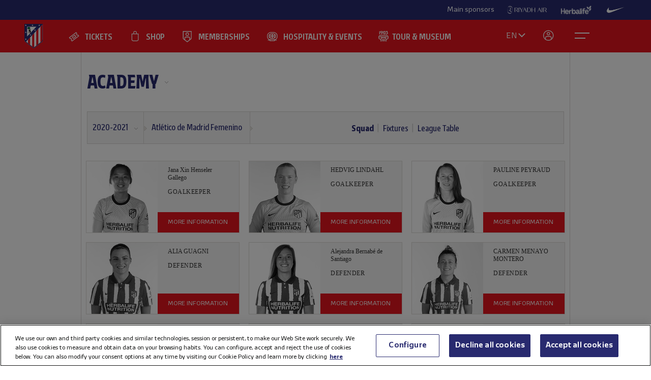

--- FILE ---
content_type: text/html; charset=utf-8
request_url: https://en.atleticodemadrid.com/equipos/atletico-de-madrid-femenino-2020-2021
body_size: 15607
content:
      
 
 <!DOCTYPE html><!--[if lt IE 7]> <html lang="en" class="no-js lt-ie9 lt-ie8 lt-ie7"> <![endif]--><!--[if IE 7]> <html lang="en" class="no-js lt-ie9 lt-ie8"> <![endif]--><!--[if IE 8]> <html lang="en" class="no-js lt-ie9"> <![endif]--><!--[if gt IE 8]><!--> <html lang="en" class="no-js"> <!--<![endif]--><head><meta charset="utf-8">
   	<title>Squad of Atlético de Madrid Femenino: season 2020-2021</title>
<script>document.documentElement.className=document.documentElement.className.replace(/( |^)no-js( |$)/, '$1' + 'js' + '$2');</script>
 <style type="text/css"> .js #main-level1{display: none;}</style>
 <script src="/js/jquery.js?1758786816" type="text/javascript"></script>

 
 <script>
 /* grunticon Stylesheet Loader | https://github.com/filamentgroup/grunticon | (c) 2012 Scott Jehl, Filament Group, Inc. | MIT license. */
 window.grunticon=function(e,t){if(!e||e.length!==3)return;var n=window,r=!!n.document.createElementNS&&!!n.document.createElementNS("http://www.w3.org/2000/svg","svg").createSVGRect,i=function(t){var i=n.document.createElement("link"),s=n.document.getElementsByTagName("script")[0];i.rel="stylesheet",i.href=e[t&&r?0:t?1:2],s.parentNode.insertBefore(i,s)},s=new n.Image;s.onerror=function(){i(!1)},s.onload=function(){i(s.width===1&&s.height===1)},s.src="[data-uri]"};
     grunticon( [ "/css/icons.data.svg.css", "/css/icons.data.png.css", "/css/icons.fallback.css" ] );
 </script>
 <noscript>

 <link href="/css/icons.fallback.css?1368792033" media="screen" rel="stylesheet" type="text/css" /></noscript>
 
 <!--[if lt IE 9]><script src="http://html5shim.googlecode.com/svn/trunk/html5.js"></script>
 <![endif]--><meta name="viewport" content="width=device-width, initial-scale=1.0">
 <script>
    var ATM = {
        touchy        : null,
        clicktouchEvt : null, 
        fonts : {
            hasDroid : function() {
                //console.log("droid");
                $(function() {
                    //console.log("droid ready");
                    $("article.widget.dato dt span").supersizr({"maxSize": 75});
                    //if($(".masonry").length > 0) $('.widgetbox.destacados').masonry('reload');        
                });
            },
            hasSoho : function() {
                //console.log("soho");
                $(function() {
                    //console.log("soho ready");
                    $(".widget.apertura .supersizeme h1 span").supersizr();  
                    $(".jugador-detalle h1 span").supersizr({"maxSize": 60, "preserveLineHeight": 1 });          
                });
            },
            hasAll : function() {
                //console.log("allfonts");
                $(function() {
                    //console.log("allfonts ready");
                    //if($(".masonry").length > 0) $('.widgetbox.destacados').masonry('reload');            
                });
            }
        }
    };
</script>




	<link href="/css/fonts-exo-to-manzanares.css?1716760944" media="screen" rel="stylesheet" type="text/css" />

	


 

	 
	    <!-- 1 -->
    	
		<link href="/css/manzanares_root.css?1718754733" media="screen" rel="stylesheet" type="text/css" />
		<link href="/css/all.css?1719267266" media="screen" rel="stylesheet" type="text/css" />
		<link href="/css/header-footer.css?1718786970" media="screen" rel="stylesheet" type="text/css" />
		<link href="/css/newHome-ATM.css?1762792246" media="screen" rel="stylesheet" type="text/css" />
		<link href="/css/header_overwrite.css?1762246462" media="screen" rel="stylesheet" type="text/css" />
	
	
<script src="/js/slick.min.js" type="text/javascript"></script>
<link rel="stylesheet" type="text/css" href="/css/slick.css" />
<link rel="stylesheet" type="text/css" href="/css/slick-theme.css" />






	<script type="text/javascript" src="/js/sdk.min.js?v=3_11_4"></script> <!-- Push Alerts -->
	<script type="text/javascript" src="/js/worker.min.js?v=3_11_4"></script> <!-- Push Alerts -->
	
	<!-- Remember to replace with your appKey en.atleticodemadrid.com -->
			
	
	
	

	<script type="text/javascript">
		var indigitallAccountId = 265;
		var indigitallCloud = "public";
		var indigitallLogsSubdomain = "customer.";
		var indigitallLogsDomain = "indigitall.com";
		var indigitallLogsPath = "/" + indigitallCloud + "/account/" + indigitallAccountId + "/log";

		function sendLogsToIndigitall(){
		  var xhttp = new XMLHttpRequest();
		  xhttp.open("POST", "https://" + indigitallLogsSubdomain + indigitallLogsDomain + indigitallLogsPath, true);
		  xhttp.setRequestHeader("Content-type", "application/json");
		  xhttp.send(JSON.stringify({
		      "appKey": localStorage.getItem("indigitall.repository.APP_KEY"),
		      "deviceId": localStorage.getItem("indigitall.repository.DEVICE_ID"),
		      "path": location.href,
		      "isIframe": (window.self !== window.top),
		      "parentPath": (window.self !== window.top) ? window.top.location.href : null
		  }));
		}

		function onIndigitallNewUserRegistered(device){
		  if(Notification.permission == "granted"){
		    sendLogsToIndigitall();
		  }
		}	
	</script>
	
	<script
	  src="/js/sdk.min.js"
	  onload="indigitall.init({
	    appKey:'2b671754-1aa9-449f-94e0-ddf5670b2fd7',
	    workerPath:'/js/worker.min.js',
	    requestLocation:true,
	    onNewUserRegistered: onIndigitallNewUserRegistered
	  })"
	  async>
	</script>
	
	<script type="text/javascript">
		$(() => {
			
			try {
				
				indigitall.deviceGet((device) => {
					if (device && device.enabled === true) {
						console.log("IF #1");
					} else {
						console.log("IF #2");
					}
				});

			}
			catch(err) {
			  console.log("Indigital exception cached: " + err.message);
			}	
			
			
			
			
		  
	  	});
	</script>
	
	

	

<style>html body [data-country]:not([data-country="ALL"]){display:none;}</style>

<script>
$(function(){
  $.ajax({
    url:'/pages/get_cf_country/all.json', type:'POST', dataType:'json', cache:false // ,data:{ authenticity_token: AUTH_TOKEN } // si usas CSRF
  }).then(function(r){
    var isAdmin = ($('.tab-menu-administrador').length == 1);
    var cc=(r&&r.cf_country?r.cf_country:'').toUpperCase(),
        onNews=/\/noticias\//i.test(location.pathname),
        mustRedirect=false;

    $('[data-country]').each(function(){
      var $el=$(this),
          raw=$el.attr('data-country')||$el.attr('div-country')||'ALL',
          v=$.trim(raw).toUpperCase();

      if(v==='ALL'){ $el.show(); return; }

      var allowed=$.map(v.split(/[,\s]+/),function(s){ s=$.trim(s); return s||null; });
      if($.inArray(cc,allowed)!==-1){
        $el.show();
      }else{
        if (!isAdmin){
          $el.hide().empty().append(document.createComment('Hidden by country filter (user='+cc+', allowed='+v+')'));
        }else{
          $el.show();
        }
        if(onNews) mustRedirect=true;
      }
    });
    if(!isAdmin && mustRedirect && location.pathname!=='/'){ location.replace('/'); }
  });
});
</script>





 <!-- !is_pre -->
	 <!-- !is_en || admin? -->
			
	



<!-- Google Tag Manager -->
<script>(function(w,d,s,l,i){w[l]=w[l]||[];w[l].push({'gtm.start':
new Date().getTime(),event:'gtm.js'});var f=d.getElementsByTagName(s)[0],
j=d.createElement(s),dl=l!='dataLayer'?'&l='+l:'';j.async=true;j.src=
'https://www.googletagmanager.com/gtm.js?id='+i+dl;f.parentNode.insertBefore(j,f);
})(window,document,'script','dataLayer','GTM-NTRW2FP');</script>
<!-- End Google Tag Manager -->

<meta name="google-site-verification" content="KGod2LW2G-B7MknAyEjx0Gh8pzLyjM9rA4k3Z4GHkvQ" />





 
 <link href="/sites/2/stylesheets/errors.css?1420633837" media="screen" rel="stylesheet" type="text/css" /><link href="/noticias.rss" rel="alternate" title="RSS" type="application/rss+xml" />
        
      	<meta property="og:type" content="website" />	<meta property="og:title" content="Squad of Atlético de Madrid Femenino: season 2020-2021" />	<meta property="og:description" content="" />	<meta property="og:url" content="https://en.atleticodemadrid.com/equipos/atletico-de-madrid-femenino-2020-2021" />	<meta property="og:image" content="https://www.atleticodemadrid.com/img/atm_facebook_big.png?t=2" />	<meta property="og:site_name" content="Club Atlético de Madrid" />
<meta name="resource-type" content="document"/>

  <meta name="robots" content="all" />





      
           
           
           </head>
            
	 


		
	

<body id="myBody" class="sponsored fichas-cantera"  data-lay="sin_class_en_section">



<!-- Google Tag Manager (noscript) -->
<noscript><iframe src="https://www.googletagmanager.com/ns.html?id=GTM-NTRW2FP" height="0" width="0" style="display:none;visibility:hidden"></iframe></noscript>
<!-- End Google Tag Manager (noscript) -->




           
      
           
           
      
           

           
           
              
           
           
        
                    
	







<section id="myHeader" class="top-bar  ">
	

<!-- Main Sponsors Top Bar -->
	<section class="mainsponsors">
		
	      <p>Main sponsors</p>
	    
	    	    	<a href="https://www.riyadhair.com/?utm_source=footer&amp;utm_medium=atleti&amp;utm_campaign=sponsor" target="_blank" title="Riyadh Air"><img alt="Riyadh Air" src="https://img-estaticos.atleticodemadrid.com//system/fotosponsorheaders/235/original/footer_web3.png?1719684607" /></a>
	    	    	<a href="http://www.herbalife.es/" target="_blank" title="Herbalife"><img alt="Herbalife" src="https://img-estaticos.atleticodemadrid.com//system/fotosponsorheaders/162/original/Herbalife_footer_v3-header.png?1719783880" /></a>
	    	    	<a href="http://www.nike.com/es/es_es/lp/football" target="_blank" title="Nike"><img alt="Nike" src="https://img-estaticos.atleticodemadrid.com//system/fotosponsorheaders/91/original/logo_nike.png?1714382498" /></a>
	    	</section>
	
<!-- // End Main Sponsors Top Bar -->
	




<!-- Top Header -->
<header id="newHeader" class="">
    <h1 class="escudo" style="">
        <a href="/">
            <span>Atlético de Madrid</span>
            <img src="/images/EscudoATM.svg" alt="Escudo Atlético de Madrid" style="">
        </a>
    </h1>
    
				<ul class="mainnav">
							<li><a href="https://en.atleticodemadrid.com/atm/tickets-5" class='entradas' >TICKETS</a></li>
							<li><a href="https://shop.atleticodemadrid.com/en/home" class='tienda' >SHOP</a></li>
							<li><a href="https://fans.atleticodemadrid.com/home" class='socio' >MEMBERSHIPS</a></li>
							<li><a href="https://www.neptunopremium.com/en" class='experiencias' target='_blank'>HOSPITALITY & EVENTS</a></li>
							<li><a href="https://tour-museum.atleticodemadrid.com/home" class='hospitality' target='_blank'>TOUR & MUSEUM</a></li>
					</ul>
	
    <ul class="secondnav">
        
          <li class="idioma"><a href="#">EN</a></li>
        
        
            <li class="profile_icon"><a href="#" class="js-open-salesforce-login"><img src="/images/icons/profile.svg" alt="Usuario"></a></li>
        
        <li class="menu_icon">
    <a href="javascript:;" menu-toggle="menuId" class="btn-menu">
        <!-- <img src="/images/icons/menu.svg" alt="Menú"> -->
        <?xml version="1.0" encoding="UTF-8" standalone="no"?>
        <!DOCTYPE svg PUBLIC "-//W3C//DTD SVG 1.1//EN" "http://www.w3.org/Graphics/SVG/1.1/DTD/svg11.dtd">
        <svg onclick="toggleAnimation();" id="openCloseIcon" width="52" height="49" viewBox="0 0 52 49" version="1.1"
            xmlns="http://www.w3.org/2000/svg" xmlns:xlink="http://www.w3.org/1999/xlink" xml:space="preserve"
            xmlns:serif="http://www.serif.com/" style="fill-rule:evenodd;clip-rule:evenodd;">
            <g id="iconHitArea">
                <rect x="0" y="0" width="52" height="49" style="fill:#00000000;"></rect>
            </g>
            <g id="iconHiddenHitArea">
                <rect display="none" x="0" y="0" width="52" height="49" style="fill:#00000000;">
                    <set attributeName="display" from="none" to="inline" begin="hitArea.click" />
                </rect>
            </g>
            <g id="iconContents" style="pointer-events:none;">
                <path id="iconTopLine" d="M12,20l29,0" style="fill:none;fill-rule:nonzero;stroke:#fff;stroke-width:2px;">
                    <animate begin="iconHitArea.click" attributeName="d" from="M12,20l29,0" to="M34.01,31.293l-14.77,-14.769"
                        dur="0.2s" restart="whenNotActive" fill="freeze" />
                </path>
                <path id="iconBottonLine" d="M12,30l21,0" style="fill:none;fill-rule:nonzero;stroke:#fff;stroke-width:2px;">
                    <animate begin="iconHitArea.click" attributeName="d" from="M12,30l21,0" to="M34.174,16.707l-14.769,14.769"
                        dur="0.2s" restart="whenNotActive" fill="freeze" />
                </path>
            </g>
        </svg>
    </a>
</li>
    </ul>
    <ul class="go-main-site ">
        <li><a href="/" title="Atlético de Madrid">Go to atleticodemadrid.com</a></li>
    </ul>
    <div id="js-user-menu">
        
    </div>
    <ul id="idioma-alt">
          <li class="user-area">
            <a href="https://www.atleticodemadrid.com">ES</a>
          </li>
    </ul>
</header>
<!-- // End Top Header -->


</section>

				<ul class="mainnav_mobile">
							<li><a href="https://en.atleticodemadrid.com/atm/tickets-5" class='entradas' >TICKETS</a></li>
							<li><a href="https://shop.atleticodemadrid.com/en/home" class='tienda' >SHOP</a></li>
							<li><a href="https://fans.atleticodemadrid.com/home" class='socio' >MEMBERSHIPS</a></li>
							<li><a href="https://www.neptunopremium.com/en" class='experiencias' target='_blank'>HOSPITALITY & EVENTS</a></li>
							<li><a href="https://tour-museum.atleticodemadrid.com/home" class='hospitality' target='_blank'>TOUR & MUSEUM</a></li>
					</ul>
	
<nav class="completenav menu menu-hidden" id="menuId">
    <div id="menuWrapper">
        <div class="main_elements">
	 	
				<ul class="">
							<li><a href="https://en.atleticodemadrid.com/atm/tickets-5"  >TICKETS</a></li>
							<li><a href="https://shop.atleticodemadrid.com/en/home"  >SHOP</a></li>
							<li><a href="https://fans.atleticodemadrid.com/home"  >MEMBERSHIPS</a></li>
							<li><a href="https://www.neptunopremium.com/en"  target='_blank'>HOSPITALITY & EVENTS</a></li>
							<li><a href="https://tour-museum.atleticodemadrid.com/home"  target='_blank'>TOUR & MUSEUM</a></li>
					</ul>
	
	 </div>	
	 <div class="secondary_elements">
	    <ul>
   			   				    		    			    				    					    				<li class="accordion"><a href="javascript:;" class="accordion__intro to-external" id="p-mainmenu-2955" title="TEAMS">TEAMS</a>															<ul class="submenu accordion__content">
																			<li><a href="/noticias-primer-equipo/" class=" " id="p-mainmenu-2956" title="Men’s first team">Men’s first team</a></li>
																			<li><a href="/noticias-primer-equipo-femenino" class=" " id="p-mainmenu-2967" title="Women’s first team">Women’s first team</a></li>
																			<li><a href="https://en.atleticodemadrid.com/atm/what-is-the-academy-3" class=" to-external" id="p-mainmenu-2977" title="Academy">Academy</a></li>
																	</ul> 
													</li>
	            		            	    				    					    				<li class="no-accordion"><a href="https://www.neptunopremium.com/en/" class="no-accordion__intro to-external" id="p-mainmenu-3002" title="VIP &amp; EVENTS">VIP & EVENTS</a>													</li>
	            		            	    				    					    				<li class="accordion"><a href="javascript:;" class="accordion__intro " id="p-mainmenu-2993" title="FANS">FANS</a>															<ul class="submenu accordion__content">
																			<li><a href="https://fans.atleticodemadrid.com/members" class=" to-external" id="p-mainmenu-2994" target="_blank" title="Become a member">Become a member</a></li>
																			<li><a href="https://fans.atleticodemadrid.com/season-tickets" class=" to-external" id="p-mainmenu-2995" target="_blank" title="Season tickets">Season tickets</a></li>
																			<li><a href="/atm/my-atleti" class=" " id="p-mainmenu-2996" target="_blank" title="My Account">My Account</a></li>
																			<li><a href="/noticias-fans/" class=" " id="p-mainmenu-3001" title="Noticias">Noticias</a></li>
																	</ul> 
													</li>
	            		            	    				    					    				<li class="accordion"><a href="javascript:;" class="accordion__intro " id="p-mainmenu-3003" title="ACADEMY">ACADEMY</a>															<ul class="submenu accordion__content">
																			<li><a href="/atm/what-is-the-academy-2" class=" " id="p-mainmenu-3005" title="About the academy">About the academy</a></li>
																			<li><a href="https://campusatleticodemadrid.com/" class=" to-external" id="p-mainmenu-3006" title="International Football Camps">International Football Camps</a></li>
																			<li><a href="https://www.atleticodemadrid.com/internationalexperience/index.html" class=" to-external" id="p-mainmenu-3008" title="International training projects">International training projects</a></li>
																	</ul> 
													</li>
	            		            	    				    					    				<li class="accordion"><a href="javascript:;" class="accordion__intro " id="p-mainmenu-3009" title="RIYADH AIR METROPOLITANO">RIYADH AIR METROPOLITANO</a>															<ul class="submenu accordion__content">
																			<li><a href="https://tour-museum.atleticodemadrid.com/home" class=" to-external" id="p-mainmenu-3013" title="Tour &amp; Museum">Tour & Museum</a></li>
																			<li><a href="https://en.atleticodemadrid.com/museo_forms" class=" to-external" id="p-mainmenu-3080" title="Groups">Groups</a></li>
																			<li><a href="https://en.atleticodemadrid.com/noticias/discover-the-authorised-agencies-that-will-accompany-us-this-season" class=" to-external" id="p-mainmenu-3081" title="Agencies">Agencies</a></li>
																			<li><a href="https://en.atleticodemadrid.com/atm/organise-your-visit" class=" to-external" id="p-mainmenu-3082" title="Organise your visit">Organise your visit</a></li>
																			<li><a href="https://en.atleticodemadrid.com/atm/faqs" class=" to-external" id="p-mainmenu-3083" title="FAQS">FAQS</a></li>
																			<li><a href="/videos-nuevo-estadio" class=" " id="p-mainmenu-3017" title="Featured visits">Featured visits</a></li>
																			<li><a href="https://www.atleticodemadrid.com/atm/tour-museum" class=" to-external" id="p-mainmenu-3084" title="Spanish">Spanish</a></li>
																	</ul> 
													</li>
	            		            	    				    					    				<li class="accordion"><a href="javascript:;" class="accordion__intro " id="p-mainmenu-3019" title="CLUB">CLUB</a>															<ul class="submenu accordion__content">
																			<li><a href="/atm/a-centenary-club" class=" " id="p-mainmenu-3020" title="Our history">Our history</a></li>
																			<li><a href="/atm/ethics-and-compliance" id="p-mainmenu-3026" title="Ethics and Compliance">Ethics and Compliance</a></li>
																			<li><a href="/atm/sustainability" class=" " id="p-mainmenu-3032" title="Sustainability">Sustainability</a></li>
																			<li><a href="/atm/contact-8" class=" " id="p-mainmenu-3035" title="Contact">Contact</a></li>
																			<li><a href="/noticias-el-club/" class=" " id="p-mainmenu-3036" title="News">News</a></li>
																	</ul> 
													</li>
	            		            	    				            	    				            	    				            	    				            	    				            	    				            	    				            	    				            	    				            	    				            	    				            	    				            	    				            	    				            	    				            	    				            	    				            	    				            	    				            	    				            	    				            	    				            	    				            	    				            	    				            	    				            	    				            	    				            	    				            	    				            	    				            	    				            	    				            	    				            	    				            	    				            	    				            	    				            	    				            	    				            	    				            	    				            	    				            	    				            	
	    		    </ul>
	 </div>
	 	<div class="other_elements">
	    <ul>
	    		    		<li><a href="https://sites.atleticodemadrid.com/we-love-football/" >WE LOVE FOOTBALL</a></li>
	        	    		<li><a href="https://tour-museum.atleticodemadrid.com/home" target='_blank'>TOUR & MUSEUM</a></li>
	        	    		<li><a href="https://atletilab.com/en/" target='_blank'>ATLETI LAB</a></li>
	        	    		<li><a href="https://indiparkatleti.com/" >INDI PARK</a></li>
	        		
	    </ul>
	    <div class="descarga-app">
        <a href="/descargar-app" class="enlace-imagen">
          <picture>
            <source media="(min-width: 900px)" srcset="/images/descargapp-menu.png">
            <source srcset="/images/descargapp-menu-mobile.png">
            <img src="/images/descargapp-menu-mobile.png">
          </picture>
        </a>
        <ul>
          <li><a href="https://www.facebook.com/AtleticodeMadrid"><img src="/images/socialicons/facebook.svg" alt="Facebook"></a></li>
          <li><a href="https://twitter.com/atletienglish"><img src="/images/socialicons/x.svg" alt="X"></a></li>
          <li><a href="https://www.youtube.com/atleticodemadrid"><img src="/images/socialicons/youtube.svg" alt="YouTube"></a></li>
          <li><a href="https://www.instagram.com/atleticodemadrid"><img src="/images/socialicons/instagram.svg" alt="Instagram"></a></li>
          <li><a href="https://www.linkedin.com/company/atleticodemadrid"><img src="/images/socialicons/linkedin.svg" alt="Linkedin"></a></li>
          <li><a href="https://www.tiktok.com/@atleticodemadrid"><img src="/images/socialicons/tiktok.svg" alt="TikTok"></a></li>
          <li><a href="https://wa.me/34690372769?text=Hola#blank"><img src="/images/socialicons/whatsapp.svg" alt="Whatsapp"></a></li>
        </ul>
      </div>

        <style type="text/css">
        	.app-and-rrss{position: absolute; bottom: 150px;}
        	.app-and-rrss .banner-app-image{max-width: 260px;}
        	.pendiente-txuma.social_links {position: absolute; bottom: 80px;}
        	.pendiente-txuma.social_links ul li { display: inline-block; margin-right: 5px; }
			nav.completenav div#menuWrapper div.other_elements .pendiente-txuma.social_links ul li::after{ display: none; }
			nav.completenav div#menuWrapper div.other_elements .pendiente-txuma.social_links ul li img{ width: 30px; }
        </style>
	</div>
	
 </div>	 
</nav>

<!--- -------------------------------->




<div id="js-popup-login" data-browser="Mozilla/5.0 (Macintosh; Intel Mac OS X 10_15_7) AppleWebKit/537.36 (KHTML, like Gecko) Chrome/131.0.0.0 Safari/537.36; ClaudeBot/1.0; +claudebot@anthropic.com)"> </div>



              
<section class="cantera">	
										   
		
								<script type="text/javascript">
		$( document ).ready(function() { $("ul.wetic").append( "<li>academy</li>" ); });	
	</script>

	
	
		

 
	
					
		<header class="cabecera-seccion">
		    <nav id="sectionmenu-mobile"> 
		        <ul>
		        <!-- must have level: -->
		        <li class="mobilemenuitem"><a title="Atlético de Madrid Femenino" href="/equipos/atletico-de-madrid-femenino-2020-2021">Atlético de Madrid Femenino</a>
		            <ul>
		            	<li>
		            		<a href="/academia?title=Academy">Academy</a>
		            		<ul>
		            			<li>
		            				<a title="Atlético de Madrid Femenino" href="/equipos/atletico-de-madrid-femenino-2020-2021">Atlético de Madrid Femenino</a>
			                		<ul>
				            			
				            				<li class="active"><a title="Squad" href="/equipos/atletico-de-madrid-femenino-2020-2021">Squad</a></li>
				            				
					            		<li ><a title="Fixtures" href="/equipos/calendario/atletico-de-madrid-femenino-2020-2021">Fixtures</a></li>
					            		<li ><a title="League Table" href="/equipos/clasificacion/atletico-de-madrid-femenino-2020-2021">League Table</a></li>
					            	</ul>
		            			</li>
		            		</ul>
		            			
			            </li>		
		            </ul>
		        <span></span></li>
		    </ul>
		    </nav>
		 
			<nav id="sectionmenu-full"> 
		        <!-- must have level: -->
		        <ul class="menu-main">
		        	
		            <li class="active dropdown">
		            	<a href="/civitasmetropolitanoquiz120" class=" " id="p-721" title="Academy">Academy</a>
		            	
				        	<ul>
				            	
				                	<li><a href="/atm/what-is-the-academy-old2023" class=" " id="p-1294" title="What is the Academy?">What is the Academy?</a></li>
				                
				                	<li><a href="https://campusatleticodemadrid.com/category/espana" class=" to-external" id="p-2843" title="National Football Camps">National Football Camps</a></li>
				                
				                	<li><a href="https://campusatleticodemadrid.com/" class=" to-external" id="p-1641" title="International Football Camps">International Football Camps</a></li>
				                
				                	<li><a href="https://www.atleticodemadrid.com/internationalexperience//////////index.html" class=" to-external" id="p-1295" title="International Training Projects">International Training Projects</a></li>
				                
				                	<li><a href="/noticias-academia/" class=" " id="p-756" title="Latest news">Latest news</a></li>
				                
				                	<li><a href="/atm/archive-old2023" class=" " id="p-1297" title="Archive">Archive</a></li>
				                
				            </ul>
			                        	
		            </li>
		        </ul>
		        <div>
		        	<ul class="breadlist dropable">
						<li class="active dropdown">
							
							<a class="" title="2020-2021" href="/feminas">2020-2021</a>
							<ul>
								
			                    	<li><a title="Atlético de Madrid Femenino B" href="/equipos/atletico-de-madrid-femenino-b-2020-2021">Atlético de Madrid Femenino B</a></li>
			                    
			                    	<li><a title="Atlético de Madrid Femenino C " href="/equipos/atletico-de-madrid-femenino-c-2020-2021">Atlético de Madrid Femenino C </a></li>
			                    
			                    	<li><a title="Atlético de Madrid Femenino Juvenil A" href="/equipos/atletico-de-madrid-femenino-juvenil-a-2020-2021">Atlético de Madrid Femenino Juvenil A</a></li>
			                    
			                    	<li><a title="Atlético de Madrid Femenino Cadete A" href="/equipos/atletico-de-madrid-femenino-cadete-a-2020-2021">Atlético de Madrid Femenino Cadete A</a></li>
			                    
			                    	<li><a title="Atlético de Madrid Femenino Cadete B" href="/equipos/atletico-de-madrid-femenino-cadete-b-2020-2021">Atlético de Madrid Femenino Cadete B</a></li>
			                    
			                    	<li><a title="Atlético de Madrid Femenino Infantil H" href="/equipos/atletico-de-madrid-femenino-infantil-h-2020-2021">Atlético de Madrid Femenino Infantil H</a></li>
			                    
			                    	<li><a title="Atlético de Madrid Femenino Infantil I" href="/equipos/atletico-de-madrid-femenino-infantil-i-2020-2021">Atlético de Madrid Femenino Infantil I</a></li>
			                    
			                    	<li><a title="Atlético de Madrid Femenino Infantil J" href="/equipos/atletico-de-madrid-femenino-infantil-j-2020-2021">Atlético de Madrid Femenino Infantil J</a></li>
			                    
			                    	<li><a title="Atlético de Madrid Femenino Alevín A " href="/equipos/atletico-de-madrid-femenino-alevin-a-2020-2021">Atlético de Madrid Femenino Alevín A </a></li>
			                    
			                    	<li><a title="Atlético de Madrid Femenino Alevín B" href="/equipos/atletico-de-madrid-femenino-alevin-b-2020-2021">Atlético de Madrid Femenino Alevín B</a></li>
			                    
			                    	<li><a title="Atlético de Madrid Femenino Alevín C" href="/equipos/atletico-de-madrid-femenino-alevin-c-2020-2021">Atlético de Madrid Femenino Alevín C</a></li>
			                    
			                    	<li><a title="Atlético de Madrid Femenino Alevín D" href="/equipos/atletico-de-madrid-femenino-alevin-d-2020-2021">Atlético de Madrid Femenino Alevín D</a></li>
			                    
			                    	<li><a title="Atlético de Madrid Femenino Alevín E" href="/equipos/atletico-de-madrid-femenino-alevin-e-2020-2021">Atlético de Madrid Femenino Alevín E</a></li>
			                    
			                    	<li><a title="Atlético de Madrid Femenino Alevín F" href="/equipos/atletico-de-madrid-femenino-alevin-f-2020-2021">Atlético de Madrid Femenino Alevín F</a></li>
			                    
			                    	<li><a title="Atlético de Madrid Femenino Benjamín K" href="/equipos/atletico-de-madrid-femenino-benjamin-k-2020-2021">Atlético de Madrid Femenino Benjamín K</a></li>
			                    
			                    	<li><a title="Atlético de Madrid Femenino Benjamín L" href="/equipos/atletico-de-madrid-femenino-benjamin-l-2020-2021">Atlético de Madrid Femenino Benjamín L</a></li>
			                    
			                </ul>    
						</li>
					</ul>
					<ul class="breadlist">
						<li class="active">
							<a title="Atlético de Madrid Femenino" href="/equipos/atletico-de-madrid-femenino-2020-2021">Atlético de Madrid Femenino</a>
						</li>
					</ul>
		        	<ul class="lastlist">
	            		
	            			<li class="active"><a title="Squad" href="/equipos/atletico-de-madrid-femenino-2020-2021">Squad</a></li>
		            	
		            	<li ><a title="Fixtures" href="/equipos/calendario/atletico-de-madrid-femenino-2020-2021">Fixtures</a></li>
		            	<li ><a title="League Table" href="/equipos/clasificacion/atletico-de-madrid-femenino-2020-2021">League Table</a></li>
		            </ul>
		        </div>
		    </nav> 
		</header>
			

		
	<section>
				
		<article id="jana-xin-henseler-gallego-2020-2021-2" class="widget jugador-cantera">
    
    
    
    <span class="picture" data-picture data-alt="">
        <span data-src="/system/fotos/11244/cantera_bn_140x140/Jana Xin.jpg?1618587756"></span>
        <span data-src="/system/fotos/11244/cantera_bn_140x140/Jana Xin.jpg?1618587756" data-media="(min-device-pixel-ratio: 2.0)"></span>
        <!--[if (lt IE 9) & (!IEMobile)]>
            <span data-src="/system/fotos/11244/cantera_bn_140x140/Jana Xin.jpg?1618587756"></span>
        <![endif]-->
        <!-- Fallback -->
        <noscript>
            <img alt="Jana Xin Henseler Gallego" src="https://img-estaticos.atleticodemadrid.com//system/fotos/11244/cantera_bn_140x140/Jana Xin.jpg?1618587756" />
        </noscript>
    </span>
    
    <h1>Jana Xin Henseler Gallego</h1>
    
    	<h2>Goalkeeper</h2>
   	
   	
    <span class="mas-info">MORE INFORMATION</span>
    <div class="datos-principales">
        <ul>
        	
            
            	<li><span>Date </span> 29/ September/ 2003</li>
            
            
            	<li><span>Nationality </span> Española</li>
            
            
            	<li><span>Joined the club </span> 2015</li>
            
            
	            <li><span>Hometown </span>
	                <ul>
	                	
	                    	<li>Unión Adarve</li>
	                    
	                 </ul> 
	            </li>
            
        </ul>
        
    </div>
    
</article><article id="hedvig-lindahl-2020-2021" class="widget jugador-cantera">
    
    
    
    <span class="picture" data-picture data-alt="">
        <span data-src="/system/fotos/10982/cantera_bn_140x140/Hedvig Lindahl.jpg?1600794627"></span>
        <span data-src="/system/fotos/10982/cantera_bn_140x140/Hedvig Lindahl.jpg?1600794627" data-media="(min-device-pixel-ratio: 2.0)"></span>
        <!--[if (lt IE 9) & (!IEMobile)]>
            <span data-src="/system/fotos/10982/cantera_bn_140x140/Hedvig Lindahl.jpg?1600794627"></span>
        <![endif]-->
        <!-- Fallback -->
        <noscript>
            <img alt="HEDVIG LINDAHL" src="https://img-estaticos.atleticodemadrid.com//system/fotos/10982/cantera_bn_140x140/Hedvig Lindahl.jpg?1600794627" />
        </noscript>
    </span>
    
    <h1>HEDVIG LINDAHL</h1>
    
    	<h2>Goalkeeper</h2>
   	
   	
    <span class="mas-info">MORE INFORMATION</span>
    <div class="datos-principales">
        <ul>
        	
            	<li><span>Born </span> Katrineholm (Suecia)</li>
            
            
            	<li><span>Date </span> 29/ April/ 1983</li>
            
            
            	<li><span>Nationality </span> Sueca</li>
            
            
            	<li><span>Joined the club </span> 2020</li>
            
            
	            <li><span>Hometown </span>
	                <ul>
	                	
	                    	<li>VfL Wolfsburg</li>
	                    
	                 </ul> 
	            </li>
            
        </ul>
        
    </div>
    
</article><article id="pauline-peyraud-2020-2021" class="widget jugador-cantera">
    
    
    
    <span class="picture" data-picture data-alt="">
        <span data-src="/system/fotos/10980/cantera_bn_140x140/Pauline Peyraud.jpg?1601493149"></span>
        <span data-src="/system/fotos/10980/cantera_bn_140x140/Pauline Peyraud.jpg?1601493149" data-media="(min-device-pixel-ratio: 2.0)"></span>
        <!--[if (lt IE 9) & (!IEMobile)]>
            <span data-src="/system/fotos/10980/cantera_bn_140x140/Pauline Peyraud.jpg?1601493149"></span>
        <![endif]-->
        <!-- Fallback -->
        <noscript>
            <img alt="PAULINE PEYRAUD" src="https://img-estaticos.atleticodemadrid.com//system/fotos/10980/cantera_bn_140x140/Pauline Peyraud.jpg?1601493149" />
        </noscript>
    </span>
    
    <h1>PAULINE PEYRAUD</h1>
    
    	<h2>Goalkeeper</h2>
   	
   	
    <span class="mas-info">MORE INFORMATION</span>
    <div class="datos-principales">
        <ul>
        	
            	<li><span>Born </span> Lyon (Francia)</li>
            
            
            	<li><span>Date </span> 17/ March/ 1992</li>
            
            
            	<li><span>Nationality </span> Francesa</li>
            
            
            	<li><span>Joined the club </span> 2020</li>
            
            
	            <li><span>Hometown </span>
	                <ul>
	                	
	                    	<li>Arsenal</li>
	                    
	                 </ul> 
	            </li>
            
        </ul>
        
    </div>
    
</article><article id="alia-guagni-2020-2021" class="widget jugador-cantera">
    
    
    
    <span class="picture" data-picture data-alt="">
        <span data-src="/system/fotos/10984/cantera_bn_140x140/Alia Guagni.jpg?1600794689"></span>
        <span data-src="/system/fotos/10984/cantera_bn_140x140/Alia Guagni.jpg?1600794689" data-media="(min-device-pixel-ratio: 2.0)"></span>
        <!--[if (lt IE 9) & (!IEMobile)]>
            <span data-src="/system/fotos/10984/cantera_bn_140x140/Alia Guagni.jpg?1600794689"></span>
        <![endif]-->
        <!-- Fallback -->
        <noscript>
            <img alt="ALIA GUAGNI" src="https://img-estaticos.atleticodemadrid.com//system/fotos/10984/cantera_bn_140x140/Alia Guagni.jpg?1600794689" />
        </noscript>
    </span>
    
    <h1>ALIA GUAGNI</h1>
    
    	<h2>Defender</h2>
   	
   	
    <span class="mas-info">MORE INFORMATION</span>
    <div class="datos-principales">
        <ul>
        	
            	<li><span>Born </span> Florencia (Italia)</li>
            
            
            	<li><span>Date </span> 1/ October/ 1987</li>
            
            
            	<li><span>Nationality </span> Italiana</li>
            
            
            	<li><span>Joined the club </span> 2020</li>
            
            
	            <li><span>Hometown </span>
	                <ul>
	                	
	                    	<li>Fiorentina</li>
	                    
	                 </ul> 
	            </li>
            
        </ul>
        
    </div>
    
</article><article id="alejandra-bernabe-de-santiago-2020-2021" class="widget jugador-cantera">
    
    
    
    <span class="picture" data-picture data-alt="">
        <span data-src="/system/fotos/10318/cantera_bn_140x140/Alejandra Bernabe.jpg?1618586916"></span>
        <span data-src="/system/fotos/10318/cantera_bn_140x140/Alejandra Bernabe.jpg?1618586916" data-media="(min-device-pixel-ratio: 2.0)"></span>
        <!--[if (lt IE 9) & (!IEMobile)]>
            <span data-src="/system/fotos/10318/cantera_bn_140x140/Alejandra Bernabe.jpg?1618586916"></span>
        <![endif]-->
        <!-- Fallback -->
        <noscript>
            <img alt="Alejandra Bernabé de Santiago" src="https://img-estaticos.atleticodemadrid.com//system/fotos/10318/cantera_bn_140x140/Alejandra Bernabe.jpg?1618586916" />
        </noscript>
    </span>
    
    <h1>Alejandra Bernabé de Santiago</h1>
    
    	<h2>Defender</h2>
   	
   	
    <span class="mas-info">MORE INFORMATION</span>
    <div class="datos-principales">
        <ul>
        	
            	<li><span>Born </span> Madrid</li>
            
            
            	<li><span>Date </span> 12/ November/ 2001</li>
            
            
            	<li><span>Nationality </span> Española</li>
            
            
            	<li><span>Joined the club </span> 2019</li>
            
            
	            <li><span>Hometown </span>
	                <ul>
	                	
	                    	<li>Madrid CFF</li>
	                    
	                 </ul> 
	            </li>
            
        </ul>
        
    </div>
    
</article><article id="carmen-menayo-montero-2020-2021" class="widget jugador-cantera">
    
    
    
    <span class="picture" data-picture data-alt="">
        <span data-src="/system/fotos/10433/cantera_bn_140x140/Carmen Menayo.jpg?1600793978"></span>
        <span data-src="/system/fotos/10433/cantera_bn_140x140/Carmen Menayo.jpg?1600793978" data-media="(min-device-pixel-ratio: 2.0)"></span>
        <!--[if (lt IE 9) & (!IEMobile)]>
            <span data-src="/system/fotos/10433/cantera_bn_140x140/Carmen Menayo.jpg?1600793978"></span>
        <![endif]-->
        <!-- Fallback -->
        <noscript>
            <img alt="CARMEN MENAYO MONTERO" src="https://img-estaticos.atleticodemadrid.com//system/fotos/10433/cantera_bn_140x140/Carmen Menayo.jpg?1600793978" />
        </noscript>
    </span>
    
    <h1>CARMEN MENAYO MONTERO</h1>
    
    	<h2>Defender</h2>
   	
   	
    <span class="mas-info">MORE INFORMATION</span>
    <div class="datos-principales">
        <ul>
        	
            	<li><span>Born </span> Puebla de La Calzada (Badajoz)</li>
            
            
            	<li><span>Date </span> 14/ April/ 1998</li>
            
            
            	<li><span>Nationality </span> Española</li>
            
            
            	<li><span>Joined the club </span> 2016</li>
            
            
	            <li><span>Hometown </span>
	                <ul>
	                	
	                    	<li>CD Santa Teresa</li>
	                    
	                 </ul> 
	            </li>
            
        </ul>
        
    </div>
    
</article><article id="a-ssatou-tounkara-2020-2021" class="widget jugador-cantera">
    
    
    
    <span class="picture" data-picture data-alt="">
        <span data-src="/system/fotos/10440/cantera_bn_140x140/Aissatou_Tounkara.jpg?1601630907"></span>
        <span data-src="/system/fotos/10440/cantera_bn_140x140/Aissatou_Tounkara.jpg?1601630907" data-media="(min-device-pixel-ratio: 2.0)"></span>
        <!--[if (lt IE 9) & (!IEMobile)]>
            <span data-src="/system/fotos/10440/cantera_bn_140x140/Aissatou_Tounkara.jpg?1601630907"></span>
        <![endif]-->
        <!-- Fallback -->
        <noscript>
            <img alt="AÏSSATOU TOUNKARA" src="https://img-estaticos.atleticodemadrid.com//system/fotos/10440/cantera_bn_140x140/Aissatou_Tounkara.jpg?1601630907" />
        </noscript>
    </span>
    
    <h1>AÏSSATOU TOUNKARA</h1>
    
    	<h2>Defender</h2>
   	
   	
    <span class="mas-info">MORE INFORMATION</span>
    <div class="datos-principales">
        <ul>
        	
            	<li><span>Born </span> París (Francia)</li>
            
            
            	<li><span>Date </span> 16/ March/ 1995</li>
            
            
            	<li><span>Nationality </span> Francesa</li>
            
            
            	<li><span>Joined the club </span> 2018</li>
            
            
	            <li><span>Hometown </span>
	                <ul>
	                	
	                    	<li>Paris FC</li>
	                    
	                 </ul> 
	            </li>
            
        </ul>
        
    </div>
    
</article><article id="merel-van-dongen-2020-2021" class="widget jugador-cantera">
    
    
    
    <span class="picture" data-picture data-alt="">
        <span data-src="/system/fotos/10981/cantera_bn_140x140/Merel Van Dongen.jpg?1600794575"></span>
        <span data-src="/system/fotos/10981/cantera_bn_140x140/Merel Van Dongen.jpg?1600794575" data-media="(min-device-pixel-ratio: 2.0)"></span>
        <!--[if (lt IE 9) & (!IEMobile)]>
            <span data-src="/system/fotos/10981/cantera_bn_140x140/Merel Van Dongen.jpg?1600794575"></span>
        <![endif]-->
        <!-- Fallback -->
        <noscript>
            <img alt="MEREL VAN DONGEN" src="https://img-estaticos.atleticodemadrid.com//system/fotos/10981/cantera_bn_140x140/Merel Van Dongen.jpg?1600794575" />
        </noscript>
    </span>
    
    <h1>MEREL VAN DONGEN</h1>
    
    	<h2>Defender</h2>
   	
   	
    <span class="mas-info">MORE INFORMATION</span>
    <div class="datos-principales">
        <ul>
        	
            	<li><span>Born </span> Ámsterdam (Países Bajos)</li>
            
            
            	<li><span>Date </span> 11/ February/ 1993</li>
            
            
            	<li><span>Nationality </span> Neerlandesa</li>
            
            
            	<li><span>Joined the club </span> 2020</li>
            
            
	            <li><span>Hometown </span>
	                <ul>
	                	
	                    	<li>Real Betis Féminas</li>
	                    
	                 </ul> 
	            </li>
            
        </ul>
        
    </div>
    
</article><article id="grace-kazadi-2020-2021" class="widget jugador-cantera">
    
    
    
    <span class="picture" data-picture data-alt="">
        <span data-src="/system/fotos/10979/cantera_bn_140x140/Grace Kazadi.jpg?1600794396"></span>
        <span data-src="/system/fotos/10979/cantera_bn_140x140/Grace Kazadi.jpg?1600794396" data-media="(min-device-pixel-ratio: 2.0)"></span>
        <!--[if (lt IE 9) & (!IEMobile)]>
            <span data-src="/system/fotos/10979/cantera_bn_140x140/Grace Kazadi.jpg?1600794396"></span>
        <![endif]-->
        <!-- Fallback -->
        <noscript>
            <img alt="GRACE KAZADI" src="https://img-estaticos.atleticodemadrid.com//system/fotos/10979/cantera_bn_140x140/Grace Kazadi.jpg?1600794396" />
        </noscript>
    </span>
    
    <h1>GRACE KAZADI</h1>
    
    	<h2>Defender</h2>
   	
   	
    <span class="mas-info">MORE INFORMATION</span>
    <div class="datos-principales">
        <ul>
        	
            	<li><span>Born </span> Montmorency (Francia)</li>
            
            
            	<li><span>Date </span> 31/ January/ 2001</li>
            
            
            	<li><span>Nationality </span> Francesa</li>
            
            
            	<li><span>Joined the club </span> 2020</li>
            
            
	            <li><span>Hometown </span>
	                <ul>
	                	
	                    	<li>Olympique Lyonnais</li>
	                    
	                 </ul> 
	            </li>
            
        </ul>
        
    </div>
    
</article><article id="laia-aleixandri-lopez-2020-2021" class="widget jugador-cantera">
    
    
    
    <span class="picture" data-picture data-alt="">
        <span data-src="/system/fotos/10435/cantera_bn_140x140/Laia Aleixandri.jpg?1600794118"></span>
        <span data-src="/system/fotos/10435/cantera_bn_140x140/Laia Aleixandri.jpg?1600794118" data-media="(min-device-pixel-ratio: 2.0)"></span>
        <!--[if (lt IE 9) & (!IEMobile)]>
            <span data-src="/system/fotos/10435/cantera_bn_140x140/Laia Aleixandri.jpg?1600794118"></span>
        <![endif]-->
        <!-- Fallback -->
        <noscript>
            <img alt="LAIA ALEIXANDRI LÓPEZ" src="https://img-estaticos.atleticodemadrid.com//system/fotos/10435/cantera_bn_140x140/Laia Aleixandri.jpg?1600794118" />
        </noscript>
    </span>
    
    <h1>LAIA ALEIXANDRI LÓPEZ</h1>
    
    	<h2>Defender</h2>
   	
   	
    <span class="mas-info">MORE INFORMATION</span>
    <div class="datos-principales">
        <ul>
        	
            	<li><span>Born </span> Santa Coloma de Gramanet (Barcelona)</li>
            
            
            	<li><span>Date </span> 25/ August/ 2000</li>
            
            
            	<li><span>Nationality </span> Española</li>
            
            
            	<li><span>Joined the club </span> 2017</li>
            
            
	            <li><span>Hometown </span>
	                <ul>
	                	
	                    	<li>FC Barcelona</li>
	                    
	                 </ul> 
	            </li>
            
        </ul>
        
    </div>
    
</article><article id="kylie-strom-2020-2021" class="widget jugador-cantera">
    
    
    
    <span class="picture" data-picture data-alt="">
        <span data-src="/system/fotos/10443/cantera_bn_140x140/Kylie Strom.jpg?1600794176"></span>
        <span data-src="/system/fotos/10443/cantera_bn_140x140/Kylie Strom.jpg?1600794176" data-media="(min-device-pixel-ratio: 2.0)"></span>
        <!--[if (lt IE 9) & (!IEMobile)]>
            <span data-src="/system/fotos/10443/cantera_bn_140x140/Kylie Strom.jpg?1600794176"></span>
        <![endif]-->
        <!-- Fallback -->
        <noscript>
            <img alt="KYLIE STROM" src="https://img-estaticos.atleticodemadrid.com//system/fotos/10443/cantera_bn_140x140/Kylie Strom.jpg?1600794176" />
        </noscript>
    </span>
    
    <h1>KYLIE STROM</h1>
    
    	<h2>Defender</h2>
   	
   	
    <span class="mas-info">MORE INFORMATION</span>
    <div class="datos-principales">
        <ul>
        	
            	<li><span>Born </span> Nueva York (Estados Unidos)</li>
            
            
            	<li><span>Date </span> 18/ March/ 1992</li>
            
            
            	<li><span>Nationality </span> Estadounidense</li>
            
            
            	<li><span>Joined the club </span> 2019</li>
            
            
	            <li><span>Hometown </span>
	                <ul>
	                	
	                    	<li>Sparta Praha</li>
	                    
	                 </ul> 
	            </li>
            
        </ul>
        
    </div>
    
</article><article id="sonia-garcia-majarin-2020-2021" class="widget jugador-cantera">
    
    
    
    <span class="picture" data-picture data-alt="">
        <span data-src="/system/fotos/10303/cantera_bn_140x140/Majarin.jpg?1601630715"></span>
        <span data-src="/system/fotos/10303/cantera_bn_140x140/Majarin.jpg?1601630715" data-media="(min-device-pixel-ratio: 2.0)"></span>
        <!--[if (lt IE 9) & (!IEMobile)]>
            <span data-src="/system/fotos/10303/cantera_bn_140x140/Majarin.jpg?1601630715"></span>
        <![endif]-->
        <!-- Fallback -->
        <noscript>
            <img alt="SONIA GARCÍA MAJARÍN" src="https://img-estaticos.atleticodemadrid.com//system/fotos/10303/cantera_bn_140x140/Majarin.jpg?1601630715" />
        </noscript>
    </span>
    
    <h1>SONIA GARCÍA MAJARÍN</h1>
    
    	<h2>Defender</h2>
   	
   	
    <span class="mas-info">MORE INFORMATION</span>
    <div class="datos-principales">
        <ul>
        	
            	<li><span>Born </span> Leganés (Madrid)</li>
            
            
            	<li><span>Date </span> 6/ December/ 2002</li>
            
            
            	<li><span>Nationality </span> Española</li>
            
            
            	<li><span>Joined the club </span> 2013</li>
            
            
	            <li><span>Hometown </span>
	                <ul>
	                	
	                    	<li>CIP Green Peace</li>
	                    
	                 </ul> 
	            </li>
            
        </ul>
        
    </div>
    
</article><article id="tatiana-bonetti-2020-2021" class="widget jugador-cantera">
    
    
    
    <span class="picture" data-picture data-alt="">
        <span data-src="/system/fotos/11083/cantera_bn_140x140/Bonetti.jpg?1611156161"></span>
        <span data-src="/system/fotos/11083/cantera_bn_140x140/Bonetti.jpg?1611156161" data-media="(min-device-pixel-ratio: 2.0)"></span>
        <!--[if (lt IE 9) & (!IEMobile)]>
            <span data-src="/system/fotos/11083/cantera_bn_140x140/Bonetti.jpg?1611156161"></span>
        <![endif]-->
        <!-- Fallback -->
        <noscript>
            <img alt="TATIANA BONETTI" src="https://img-estaticos.atleticodemadrid.com//system/fotos/11083/cantera_bn_140x140/Bonetti.jpg?1611156161" />
        </noscript>
    </span>
    
    <h1>TATIANA BONETTI</h1>
    
    	<h2>Midfielder</h2>
   	
   	
    <span class="mas-info">MORE INFORMATION</span>
    <div class="datos-principales">
        <ul>
        	
            	<li><span>Born </span> Vigevano (Italia)</li>
            
            
            	<li><span>Date </span> 15/ December/ 1991</li>
            
            
            	<li><span>Nationality </span> Italiana</li>
            
            
            	<li><span>Joined the club </span> 2021</li>
            
            
	            <li><span>Hometown </span>
	                <ul>
	                	
	                    	<li>Fiorentina</li>
	                    
	                 </ul> 
	            </li>
            
        </ul>
        
    </div>
    
</article><article id="turid-knaak-2020-2021" class="widget jugador-cantera">
    
    
    
    <span class="picture" data-picture data-alt="">
        <span data-src="/system/fotos/10983/cantera_bn_140x140/Turid Knaak1.jpg?1603718997"></span>
        <span data-src="/system/fotos/10983/cantera_bn_140x140/Turid Knaak1.jpg?1603718997" data-media="(min-device-pixel-ratio: 2.0)"></span>
        <!--[if (lt IE 9) & (!IEMobile)]>
            <span data-src="/system/fotos/10983/cantera_bn_140x140/Turid Knaak1.jpg?1603718997"></span>
        <![endif]-->
        <!-- Fallback -->
        <noscript>
            <img alt="TURID KNAAK" src="https://img-estaticos.atleticodemadrid.com//system/fotos/10983/cantera_bn_140x140/Turid Knaak1.jpg?1603718997" />
        </noscript>
    </span>
    
    <h1>TURID KNAAK</h1>
    
    	<h2>Midfielder</h2>
   	
   	
    <span class="mas-info">MORE INFORMATION</span>
    <div class="datos-principales">
        <ul>
        	
            	<li><span>Born </span> Essen (Alemania)</li>
            
            
            	<li><span>Date </span> 24/ January/ 1991</li>
            
            
            	<li><span>Nationality </span> Alemana</li>
            
            
            	<li><span>Joined the club </span> 2020</li>
            
            
	            <li><span>Hometown </span>
	                <ul>
	                	
	                    	<li>SGS Essen</li>
	                    
	                 </ul> 
	            </li>
            
        </ul>
        
    </div>
    
</article><article id="aminata-diallo-2020-2021" class="widget jugador-cantera">
    
    
    
    <span class="picture" data-picture data-alt="">
        <span data-src="/system/fotos/11037/cantera_bn_140x140/diallo.jpg?1609782854"></span>
        <span data-src="/system/fotos/11037/cantera_bn_140x140/diallo.jpg?1609782854" data-media="(min-device-pixel-ratio: 2.0)"></span>
        <!--[if (lt IE 9) & (!IEMobile)]>
            <span data-src="/system/fotos/11037/cantera_bn_140x140/diallo.jpg?1609782854"></span>
        <![endif]-->
        <!-- Fallback -->
        <noscript>
            <img alt="AMINATA DIALLO" src="https://img-estaticos.atleticodemadrid.com//system/fotos/11037/cantera_bn_140x140/diallo.jpg?1609782854" />
        </noscript>
    </span>
    
    <h1>AMINATA DIALLO</h1>
    
    	<h2>Midfielder</h2>
   	
   	
    <span class="mas-info">MORE INFORMATION</span>
    <div class="datos-principales">
        <ul>
        	
            	<li><span>Born </span> París (Francia)</li>
            
            
            	<li><span>Date </span> 3/ April/ 1995</li>
            
            
            	<li><span>Nationality </span> Francesa</li>
            
            
            	<li><span>Joined the club </span> 2021</li>
            
            
	            <li><span>Hometown </span>
	                <ul>
	                	
	                    	<li>PSG</li>
	                    
	                 </ul> 
	            </li>
            
        </ul>
        
    </div>
    
</article><article id="amanda-sampedro-bustos-2020-2021" class="widget jugador-cantera">
    
    
    
    <span class="picture" data-picture data-alt="">
        <span data-src="/system/fotos/10430/cantera_bn_140x140/Amanda Sampedro.jpg?1601630788"></span>
        <span data-src="/system/fotos/10430/cantera_bn_140x140/Amanda Sampedro.jpg?1601630788" data-media="(min-device-pixel-ratio: 2.0)"></span>
        <!--[if (lt IE 9) & (!IEMobile)]>
            <span data-src="/system/fotos/10430/cantera_bn_140x140/Amanda Sampedro.jpg?1601630788"></span>
        <![endif]-->
        <!-- Fallback -->
        <noscript>
            <img alt="AMANDA SAMPEDRO BUSTOS" src="https://img-estaticos.atleticodemadrid.com//system/fotos/10430/cantera_bn_140x140/Amanda Sampedro.jpg?1601630788" />
        </noscript>
    </span>
    
    <h1>AMANDA SAMPEDRO BUSTOS</h1>
    
    	<h2>Midfielder</h2>
   	
   	
    <span class="mas-info">MORE INFORMATION</span>
    <div class="datos-principales">
        <ul>
        	
            	<li><span>Born </span> Madrid</li>
            
            
            	<li><span>Date </span> 26/ June/ 1993</li>
            
            
            	<li><span>Nationality </span> Española</li>
            
            
            	<li><span>Joined the club </span> 2002</li>
            
            
	            <li><span>Hometown </span>
	                <ul>
	                	
	                    	<li>Atlético de Madrid</li>
	                    
	                 </ul> 
	            </li>
            
        </ul>
        
    </div>
    
</article><article id="claudia-iglesias-de-la-cruz-2020-2021" class="widget jugador-cantera">
    
    
    
    <span class="picture" data-picture data-alt="">
        <span data-src="/system/fotos/10309/cantera_bn_140x140/CLAUDIA I.jpg?1618757687"></span>
        <span data-src="/system/fotos/10309/cantera_bn_140x140/CLAUDIA I.jpg?1618757687" data-media="(min-device-pixel-ratio: 2.0)"></span>
        <!--[if (lt IE 9) & (!IEMobile)]>
            <span data-src="/system/fotos/10309/cantera_bn_140x140/CLAUDIA I.jpg?1618757687"></span>
        <![endif]-->
        <!-- Fallback -->
        <noscript>
            <img alt="CLAUDIA IGLESIAS DE LA CRUZ" src="https://img-estaticos.atleticodemadrid.com//system/fotos/10309/cantera_bn_140x140/CLAUDIA I.jpg?1618757687" />
        </noscript>
    </span>
    
    <h1>CLAUDIA IGLESIAS DE LA CRUZ</h1>
    
    	<h2>Midfielder</h2>
   	
   	
    <span class="mas-info">MORE INFORMATION</span>
    <div class="datos-principales">
        <ul>
        	
            	<li><span>Born </span> Madrid</li>
            
            
            	<li><span>Date </span> 30/ August/ 2003</li>
            
            
            	<li><span>Nationality </span> Española</li>
            
            
            	<li><span>Joined the club </span> 2011</li>
            
            
	            <li><span>Hometown </span>
	                <ul>
	                	
	                    	<li>Categorías inferiores</li>
	                    
	                 </ul> 
	            </li>
            
        </ul>
        
    </div>
    
</article><article id="virginia-torrecilla-2020-2021" class="widget jugador-cantera">
    
    
    
    <span class="picture" data-picture data-alt="">
        <span data-src="/system/fotos/10445/cantera_bn_140x140/Virginia Torrecilla.JPG?1598454650"></span>
        <span data-src="/system/fotos/10445/cantera_bn_140x140/Virginia Torrecilla.JPG?1598454650" data-media="(min-device-pixel-ratio: 2.0)"></span>
        <!--[if (lt IE 9) & (!IEMobile)]>
            <span data-src="/system/fotos/10445/cantera_bn_140x140/Virginia Torrecilla.JPG?1598454650"></span>
        <![endif]-->
        <!-- Fallback -->
        <noscript>
            <img alt="VIRGINIA TORRECILLA" src="https://img-estaticos.atleticodemadrid.com//system/fotos/10445/cantera_bn_140x140/Virginia Torrecilla.JPG?1598454650" />
        </noscript>
    </span>
    
    <h1>VIRGINIA TORRECILLA</h1>
    
    	<h2>Midfielder</h2>
   	
   	
    <span class="mas-info">MORE INFORMATION</span>
    <div class="datos-principales">
        <ul>
        	
            	<li><span>Born </span> Cala Millor (Mallorca)</li>
            
            
            	<li><span>Date </span> 4/ September/ 1994</li>
            
            
            	<li><span>Nationality </span> Española</li>
            
            
            	<li><span>Joined the club </span> 2019</li>
            
            
	            <li><span>Hometown </span>
	                <ul>
	                	
	                    	<li>Montpellier</li>
	                    
	                 </ul> 
	            </li>
            
        </ul>
        
    </div>
    
</article><article id="silvia-meseguer-bellido-2020-2021" class="widget jugador-cantera">
    
    
    
    <span class="picture" data-picture data-alt="">
        <span data-src="/system/fotos/10429/cantera_bn_140x140/Silvia Meseguer.jpg?1601630752"></span>
        <span data-src="/system/fotos/10429/cantera_bn_140x140/Silvia Meseguer.jpg?1601630752" data-media="(min-device-pixel-ratio: 2.0)"></span>
        <!--[if (lt IE 9) & (!IEMobile)]>
            <span data-src="/system/fotos/10429/cantera_bn_140x140/Silvia Meseguer.jpg?1601630752"></span>
        <![endif]-->
        <!-- Fallback -->
        <noscript>
            <img alt="SILVIA MESEGUER BELLIDO" src="https://img-estaticos.atleticodemadrid.com//system/fotos/10429/cantera_bn_140x140/Silvia Meseguer.jpg?1601630752" />
        </noscript>
    </span>
    
    <h1>SILVIA MESEGUER BELLIDO</h1>
    
    	<h2>Midfielder</h2>
   	
   	
    <span class="mas-info">MORE INFORMATION</span>
    <div class="datos-principales">
        <ul>
        	
            	<li><span>Born </span> Alcañiz (Teruel)</li>
            
            
            	<li><span>Date </span> 12/ March/ 1989</li>
            
            
            	<li><span>Nationality </span> Española</li>
            
            
            	<li><span>Joined the club </span> 2013</li>
            
            
	            <li><span>Hometown </span>
	                <ul>
	                	
	                    	<li>RCD Espanyol</li>
	                    
	                 </ul> 
	            </li>
            
        </ul>
        
    </div>
    
</article><article id="leicy-santos-2020-2021" class="widget jugador-cantera">
    
    
    
    <span class="picture" data-picture data-alt="">
        <span data-src="/system/fotos/10447/cantera_bn_140x140/Leicy Santos.jpg?1600794318"></span>
        <span data-src="/system/fotos/10447/cantera_bn_140x140/Leicy Santos.jpg?1600794318" data-media="(min-device-pixel-ratio: 2.0)"></span>
        <!--[if (lt IE 9) & (!IEMobile)]>
            <span data-src="/system/fotos/10447/cantera_bn_140x140/Leicy Santos.jpg?1600794318"></span>
        <![endif]-->
        <!-- Fallback -->
        <noscript>
            <img alt="LEICY SANTOS" src="https://img-estaticos.atleticodemadrid.com//system/fotos/10447/cantera_bn_140x140/Leicy Santos.jpg?1600794318" />
        </noscript>
    </span>
    
    <h1>LEICY SANTOS</h1>
    
    	<h2>Midfielder</h2>
   	
   	
    <span class="mas-info">MORE INFORMATION</span>
    <div class="datos-principales">
        <ul>
        	
            	<li><span>Born </span> Santa Cruz de Lorica (Córdoba, Colombia)</li>
            
            
            	<li><span>Date </span> 16/ May/ 1996</li>
            
            
            	<li><span>Nationality </span> Colombiana</li>
            
            
            	<li><span>Joined the club </span> 2019</li>
            
            
	            <li><span>Hometown </span>
	                <ul>
	                	
	                    	<li>Santa Fé</li>
	                    
	                 </ul> 
	            </li>
            
        </ul>
        
    </div>
    
</article><article id="ludmila-da-silva-2020-2021" class="widget jugador-cantera">
    
    
    
    <span class="picture" data-picture data-alt="">
        <span data-src="/system/fotos/10434/cantera_bn_140x140/Ludmila Da Silva.jpg?1600794064"></span>
        <span data-src="/system/fotos/10434/cantera_bn_140x140/Ludmila Da Silva.jpg?1600794064" data-media="(min-device-pixel-ratio: 2.0)"></span>
        <!--[if (lt IE 9) & (!IEMobile)]>
            <span data-src="/system/fotos/10434/cantera_bn_140x140/Ludmila Da Silva.jpg?1600794064"></span>
        <![endif]-->
        <!-- Fallback -->
        <noscript>
            <img alt="LUDMILA DA SILVA" src="https://img-estaticos.atleticodemadrid.com//system/fotos/10434/cantera_bn_140x140/Ludmila Da Silva.jpg?1600794064" />
        </noscript>
    </span>
    
    <h1>LUDMILA DA SILVA</h1>
    
    	<h2>Forward</h2>
   	
   	
    <span class="mas-info">MORE INFORMATION</span>
    <div class="datos-principales">
        <ul>
        	
            	<li><span>Born </span> Guarulhos (Brasil)</li>
            
            
            	<li><span>Date </span> 1/ December/ 1994</li>
            
            
            	<li><span>Nationality </span> Brasileña</li>
            
            
            	<li><span>Joined the club </span> 2017</li>
            
            
	            <li><span>Hometown </span>
	                <ul>
	                	
	                    	<li> São José Dos Campos</li>
	                    
	                 </ul> 
	            </li>
            
        </ul>
        
    </div>
    
</article><article id="njoya-ajara-2020-2021" class="widget jugador-cantera">
    
    
    
    <span class="picture" data-picture data-alt="">
        <span data-src="/system/fotos/11036/cantera_bn_140x140/ajara.jpg?1609782789"></span>
        <span data-src="/system/fotos/11036/cantera_bn_140x140/ajara.jpg?1609782789" data-media="(min-device-pixel-ratio: 2.0)"></span>
        <!--[if (lt IE 9) & (!IEMobile)]>
            <span data-src="/system/fotos/11036/cantera_bn_140x140/ajara.jpg?1609782789"></span>
        <![endif]-->
        <!-- Fallback -->
        <noscript>
            <img alt="NJOYA AJARA" src="https://img-estaticos.atleticodemadrid.com//system/fotos/11036/cantera_bn_140x140/ajara.jpg?1609782789" />
        </noscript>
    </span>
    
    <h1>NJOYA AJARA</h1>
    
    	<h2>Forward</h2>
   	
   	
    <span class="mas-info">MORE INFORMATION</span>
    <div class="datos-principales">
        <ul>
        	
            	<li><span>Born </span> Njisse (Camerún)</li>
            
            
            	<li><span>Date </span> 12/ January/ 1993</li>
            
            
            	<li><span>Nationality </span> Camerunesa</li>
            
            
            	<li><span>Joined the club </span> 2021</li>
            
            
	            <li><span>Hometown </span>
	                <ul>
	                	
	                    	<li>Valerenga</li>
	                    
	                 </ul> 
	            </li>
            
        </ul>
        
    </div>
    
</article><article id="rasheedat-ajibade-2020-2021" class="widget jugador-cantera">
    
    
    
    <span class="picture" data-picture data-alt="">
        <span data-src="/system/fotos/11035/cantera_bn_140x140/ajibade.jpg?1609782645"></span>
        <span data-src="/system/fotos/11035/cantera_bn_140x140/ajibade.jpg?1609782645" data-media="(min-device-pixel-ratio: 2.0)"></span>
        <!--[if (lt IE 9) & (!IEMobile)]>
            <span data-src="/system/fotos/11035/cantera_bn_140x140/ajibade.jpg?1609782645"></span>
        <![endif]-->
        <!-- Fallback -->
        <noscript>
            <img alt="RASHEEDAT AJIBADE" src="https://img-estaticos.atleticodemadrid.com//system/fotos/11035/cantera_bn_140x140/ajibade.jpg?1609782645" />
        </noscript>
    </span>
    
    <h1>RASHEEDAT AJIBADE</h1>
    
    	<h2>Forward</h2>
   	
   	
    <span class="mas-info">MORE INFORMATION</span>
    <div class="datos-principales">
        <ul>
        	
            	<li><span>Born </span> Nigeria</li>
            
            
            	<li><span>Date </span> 8/ December/ 1999</li>
            
            
            	<li><span>Nationality </span> Nigeriana</li>
            
            
            	<li><span>Joined the club </span> 2021</li>
            
            
	            <li><span>Hometown </span>
	                <ul>
	                	
	                    	<li>Avaldnes</li>
	                    
	                 </ul> 
	            </li>
            
        </ul>
        
    </div>
    
</article><article id="deyna-castellanos-2020-2021" class="widget jugador-cantera">
    
    
    
    <span class="picture" data-picture data-alt="">
        <span data-src="/system/fotos/10452/cantera_bn_140x140/Deyna Castellanos.jpg?1600794271"></span>
        <span data-src="/system/fotos/10452/cantera_bn_140x140/Deyna Castellanos.jpg?1600794271" data-media="(min-device-pixel-ratio: 2.0)"></span>
        <!--[if (lt IE 9) & (!IEMobile)]>
            <span data-src="/system/fotos/10452/cantera_bn_140x140/Deyna Castellanos.jpg?1600794271"></span>
        <![endif]-->
        <!-- Fallback -->
        <noscript>
            <img alt="DEYNA CASTELLANOS" src="https://img-estaticos.atleticodemadrid.com//system/fotos/10452/cantera_bn_140x140/Deyna Castellanos.jpg?1600794271" />
        </noscript>
    </span>
    
    <h1>DEYNA CASTELLANOS</h1>
    
    	<h2>Forward</h2>
   	
   	
    <span class="mas-info">MORE INFORMATION</span>
    <div class="datos-principales">
        <ul>
        	
            	<li><span>Born </span> Maracay (Venezuela)</li>
            
            
            	<li><span>Date </span> 18/ April/ 1999</li>
            
            
            	<li><span>Nationality </span> Venezolana</li>
            
            
            	<li><span>Joined the club </span> 2020</li>
            
            
	            <li><span>Hometown </span>
	                <ul>
	                	
	                    	<li>Universidad Estatal de Florida</li>
	                    
	                 </ul> 
	            </li>
            
        </ul>
        
    </div>
    
</article><article id="emelyne-laurent-2020-2021" class="widget jugador-cantera">
    
    
    
    <span class="picture" data-picture data-alt="">
        <span data-src="/system/fotos/10978/cantera_bn_140x140/Emelyne Laurent.jpg?1601631041"></span>
        <span data-src="/system/fotos/10978/cantera_bn_140x140/Emelyne Laurent.jpg?1601631041" data-media="(min-device-pixel-ratio: 2.0)"></span>
        <!--[if (lt IE 9) & (!IEMobile)]>
            <span data-src="/system/fotos/10978/cantera_bn_140x140/Emelyne Laurent.jpg?1601631041"></span>
        <![endif]-->
        <!-- Fallback -->
        <noscript>
            <img alt="EMELYNE LAURENT" src="https://img-estaticos.atleticodemadrid.com//system/fotos/10978/cantera_bn_140x140/Emelyne Laurent.jpg?1601631041" />
        </noscript>
    </span>
    
    <h1>EMELYNE LAURENT</h1>
    
    	<h2>Forward</h2>
   	
   	
    <span class="mas-info">MORE INFORMATION</span>
    <div class="datos-principales">
        <ul>
        	
            	<li><span>Born </span> Fort-de-France (Martinica)</li>
            
            
            	<li><span>Date </span> 4/ November/ 1998</li>
            
            
            	<li><span>Nationality </span> Francesa</li>
            
            
            	<li><span>Joined the club </span> 2020</li>
            
            
	            <li><span>Hometown </span>
	                <ul>
	                	
	                    	<li>Olympique Lyonnais</li>
	                    
	                 </ul> 
	            </li>
            
        </ul>
        
    </div>
    
</article><article id="charlyn-corral-2020-2021" class="widget jugador-cantera">
    
    
    
    <span class="picture" data-picture data-alt="">
        <span data-src="/system/fotos/10442/cantera_bn_140x140/Charlyn Corral.jpg?1601493187"></span>
        <span data-src="/system/fotos/10442/cantera_bn_140x140/Charlyn Corral.jpg?1601493187" data-media="(min-device-pixel-ratio: 2.0)"></span>
        <!--[if (lt IE 9) & (!IEMobile)]>
            <span data-src="/system/fotos/10442/cantera_bn_140x140/Charlyn Corral.jpg?1601493187"></span>
        <![endif]-->
        <!-- Fallback -->
        <noscript>
            <img alt="CHARLYN CORRAL" src="https://img-estaticos.atleticodemadrid.com//system/fotos/10442/cantera_bn_140x140/Charlyn Corral.jpg?1601493187" />
        </noscript>
    </span>
    
    <h1>CHARLYN CORRAL</h1>
    
    	<h2>Forward</h2>
   	
   	
    <span class="mas-info">MORE INFORMATION</span>
    <div class="datos-principales">
        <ul>
        	
            	<li><span>Born </span> Ecatepec de Morelos (México)</li>
            
            
            	<li><span>Date </span> 11/ September/ 1991</li>
            
            
            	<li><span>Nationality </span> Mexicana</li>
            
            
            	<li><span>Joined the club </span> 2019</li>
            
            
	            <li><span>Hometown </span>
	                <ul>
	                	
	                    	<li>Levante UD</li>
	                    
	                 </ul> 
	            </li>
            
        </ul>
        
    </div>
    
</article><article id="toni-duggan-2020-2021" class="widget jugador-cantera">
    
    
    
    <span class="picture" data-picture data-alt="">
        <span data-src="/system/fotos/10448/cantera_bn_140x140/Toni Duggan.jpg?1601630950"></span>
        <span data-src="/system/fotos/10448/cantera_bn_140x140/Toni Duggan.jpg?1601630950" data-media="(min-device-pixel-ratio: 2.0)"></span>
        <!--[if (lt IE 9) & (!IEMobile)]>
            <span data-src="/system/fotos/10448/cantera_bn_140x140/Toni Duggan.jpg?1601630950"></span>
        <![endif]-->
        <!-- Fallback -->
        <noscript>
            <img alt="TONI DUGGAN" src="https://img-estaticos.atleticodemadrid.com//system/fotos/10448/cantera_bn_140x140/Toni Duggan.jpg?1601630950" />
        </noscript>
    </span>
    
    <h1>TONI DUGGAN</h1>
    
    	<h2>Forward</h2>
   	
   	
    <span class="mas-info">MORE INFORMATION</span>
    <div class="datos-principales">
        <ul>
        	
            	<li><span>Born </span> Liverpool (Inglaterra)</li>
            
            
            	<li><span>Date </span> 25/ July/ 1991</li>
            
            
            	<li><span>Nationality </span> Inglesa</li>
            
            
            	<li><span>Joined the club </span> 2019</li>
            
            
	            <li><span>Hometown </span>
	                <ul>
	                	
	                    	<li>FC Barcelona</li>
	                    
	                 </ul> 
	            </li>
            
        </ul>
        
    </div>
    
</article> 
	</section>
	<table class="auxiliares">                 
    <tbody>
		    	
		        <tr>
		            <td>TECHNICAL TEAM</td>
		            <td>
		                <ul>
		                	
		                		<li>
			                        <figure>
			                        	
			                        	
			                            <span class="picture" data-picture data-alt="">
			                                <span data-src="/system/fotos/11080/ctecnico_60x60/_57A4287 copia.jpg?1611155998"></span> <!-- 60x60 -->
			                                <span data-src="/system/fotos/11080/ctecnico_120x120/_57A4287 copia.jpg?1611155998" data-media="(min-device-pixel-ratio: 2.0)"></span>
			                                <!--[if (lt IE 9) & (!IEMobile)]>
			                                    <span data-src="/system/fotos/11080/ctecnico_60x60/_57A4287 copia.jpg?1611155998"></span>
			                                <![endif]-->
			                                <!-- Fallback -->
			                                <noscript>
			                                    <img alt="_57a4287 copia" src="https://img-estaticos.atleticodemadrid.com//system/fotos/11080/ctecnico_60x60/_57A4287 copia.jpg?1611155998" />
			                                </noscript>
			                            </span>
			                            <figcaption>
			                                <dl>
			                                    <dt>JOSÉ LUIS SÁNCHEZ VERA</dt>
			                                    <dd>Manager</dd>
			                                </dl>
			                            </figcaption>
			                        </figure>
			                    </li>
		                	
		                		<li>
			                        <figure>
			                        	
			                        	
			                            <span class="picture" data-picture data-alt="">
			                                <span data-src="/system/fotos/11102/ctecnico_60x60/DSC_0445.jpg?1612368106"></span> <!-- 60x60 -->
			                                <span data-src="/system/fotos/11102/ctecnico_120x120/DSC_0445.jpg?1612368106" data-media="(min-device-pixel-ratio: 2.0)"></span>
			                                <!--[if (lt IE 9) & (!IEMobile)]>
			                                    <span data-src="/system/fotos/11102/ctecnico_60x60/DSC_0445.jpg?1612368106"></span>
			                                <![endif]-->
			                                <!-- Fallback -->
			                                <noscript>
			                                    <img alt="Dsc_0445" src="https://img-estaticos.atleticodemadrid.com//system/fotos/11102/ctecnico_60x60/DSC_0445.jpg?1612368106" />
			                                </noscript>
			                            </span>
			                            <figcaption>
			                                <dl>
			                                    <dt>RICARDO MARCOS GARCÍA</dt>
			                                    <dd>Assistant Manager</dd>
			                                </dl>
			                            </figcaption>
			                        </figure>
			                    </li>
		                	
		                		<li>
			                        <figure>
			                        	
			                        	
			                            <span class="picture" data-picture data-alt="">
			                                <span data-src="/system/fotos/10994/ctecnico_60x60/Ivan Infantes copia.jpg?1600792689"></span> <!-- 60x60 -->
			                                <span data-src="/system/fotos/10994/ctecnico_120x120/Ivan Infantes copia.jpg?1600792689" data-media="(min-device-pixel-ratio: 2.0)"></span>
			                                <!--[if (lt IE 9) & (!IEMobile)]>
			                                    <span data-src="/system/fotos/10994/ctecnico_60x60/Ivan Infantes copia.jpg?1600792689"></span>
			                                <![endif]-->
			                                <!-- Fallback -->
			                                <noscript>
			                                    <img alt="Ivan infantes copia" src="https://img-estaticos.atleticodemadrid.com//system/fotos/10994/ctecnico_60x60/Ivan Infantes copia.jpg?1600792689" />
			                                </noscript>
			                            </span>
			                            <figcaption>
			                                <dl>
			                                    <dt>IVÁN DÍAZ INFANTES</dt>
			                                    <dd>Fitness Coach</dd>
			                                </dl>
			                            </figcaption>
			                        </figure>
			                    </li>
		                	
		                		<li>
			                        <figure>
			                        	
			                        	
			                            <span class="picture" data-picture data-alt="">
			                                <span data-src="/system/fotos/10437/ctecnico_60x60/Saul_Gomez copia.jpg?1600792535"></span> <!-- 60x60 -->
			                                <span data-src="/system/fotos/10437/ctecnico_120x120/Saul_Gomez copia.jpg?1600792535" data-media="(min-device-pixel-ratio: 2.0)"></span>
			                                <!--[if (lt IE 9) & (!IEMobile)]>
			                                    <span data-src="/system/fotos/10437/ctecnico_60x60/Saul_Gomez copia.jpg?1600792535"></span>
			                                <![endif]-->
			                                <!-- Fallback -->
			                                <noscript>
			                                    <img alt="Saul_gomez copia" src="https://img-estaticos.atleticodemadrid.com//system/fotos/10437/ctecnico_60x60/Saul_Gomez copia.jpg?1600792535" />
			                                </noscript>
			                            </span>
			                            <figcaption>
			                                <dl>
			                                    <dt>SAÚL GÓMEZ AHIJADO</dt>
			                                    <dd>Fitness Coach</dd>
			                                </dl>
			                            </figcaption>
			                        </figure>
			                    </li>
		                	
		                		<li>
			                        <figure>
			                        	
			                        	
			                            <span class="picture" data-picture data-alt="">
			                                <span data-src="/system/fotos/10993/ctecnico_60x60/Andres_Coronado copia.jpg?1600792677"></span> <!-- 60x60 -->
			                                <span data-src="/system/fotos/10993/ctecnico_120x120/Andres_Coronado copia.jpg?1600792677" data-media="(min-device-pixel-ratio: 2.0)"></span>
			                                <!--[if (lt IE 9) & (!IEMobile)]>
			                                    <span data-src="/system/fotos/10993/ctecnico_60x60/Andres_Coronado copia.jpg?1600792677"></span>
			                                <![endif]-->
			                                <!-- Fallback -->
			                                <noscript>
			                                    <img alt="Andres_coronado copia" src="https://img-estaticos.atleticodemadrid.com//system/fotos/10993/ctecnico_60x60/Andres_Coronado copia.jpg?1600792677" />
			                                </noscript>
			                            </span>
			                            <figcaption>
			                                <dl>
			                                    <dt>ANDRÉS CORONADO</dt>
			                                    <dd>Goalkeeper Coach</dd>
			                                </dl>
			                            </figcaption>
			                        </figure>
			                    </li>
		                	
		                		<li>
			                        <figure>
			                        	
			                        	
			                            <span class="picture" data-picture data-alt="">
			                                <span data-src="/system/fotos/10998/ctecnico_60x60/David_Fernandez copia.jpg?1600792792"></span> <!-- 60x60 -->
			                                <span data-src="/system/fotos/10998/ctecnico_120x120/David_Fernandez copia.jpg?1600792792" data-media="(min-device-pixel-ratio: 2.0)"></span>
			                                <!--[if (lt IE 9) & (!IEMobile)]>
			                                    <span data-src="/system/fotos/10998/ctecnico_60x60/David_Fernandez copia.jpg?1600792792"></span>
			                                <![endif]-->
			                                <!-- Fallback -->
			                                <noscript>
			                                    <img alt="David_fernandez copia" src="https://img-estaticos.atleticodemadrid.com//system/fotos/10998/ctecnico_60x60/David_Fernandez copia.jpg?1600792792" />
			                                </noscript>
			                            </span>
			                            <figcaption>
			                                <dl>
			                                    <dt>DAVID FERNÁNDEZ FERNÁNDEZ</dt>
			                                    <dd>Assistant Coach</dd>
			                                </dl>
			                            </figcaption>
			                        </figure>
			                    </li>
		                	
		                </ul>
		            </td> 
		        </tr>            
		
				
		    	
		        <tr>
		            <td>DELEGATES</td>
		            <td>
		                <ul>
		                	
		                		<li>
			                        <figure>
			                        	
			                        	
			                            <span class="picture" data-picture data-alt="">
			                                <span data-src="/system/fotos/10436/ctecnico_60x60/Pedro_Sampedro copia.jpg?1600792516"></span> <!-- 60x60 -->
			                                <span data-src="/system/fotos/10436/ctecnico_120x120/Pedro_Sampedro copia.jpg?1600792516" data-media="(min-device-pixel-ratio: 2.0)"></span>
			                                <!--[if (lt IE 9) & (!IEMobile)]>
			                                    <span data-src="/system/fotos/10436/ctecnico_60x60/Pedro_Sampedro copia.jpg?1600792516"></span>
			                                <![endif]-->
			                                <!-- Fallback -->
			                                <noscript>
			                                    <img alt="Pedro_sampedro copia" src="https://img-estaticos.atleticodemadrid.com//system/fotos/10436/ctecnico_60x60/Pedro_Sampedro copia.jpg?1600792516" />
			                                </noscript>
			                            </span>
			                            <figcaption>
			                                <dl>
			                                    <dt>PEDRO SAMPEDRO RODRÍGUEZ</dt>
			                                    	
			                                </dl>
			                            </figcaption>
			                        </figure>
			                    </li>
		                	
		                		<li>
			                        <figure>
			                        	
			                        	
			                            <span class="picture" data-picture data-alt="">
			                                <span data-src="/system/fotos/10997/ctecnico_60x60/Maria_Jose_Serrano copia.jpg?1600792733"></span> <!-- 60x60 -->
			                                <span data-src="/system/fotos/10997/ctecnico_120x120/Maria_Jose_Serrano copia.jpg?1600792733" data-media="(min-device-pixel-ratio: 2.0)"></span>
			                                <!--[if (lt IE 9) & (!IEMobile)]>
			                                    <span data-src="/system/fotos/10997/ctecnico_60x60/Maria_Jose_Serrano copia.jpg?1600792733"></span>
			                                <![endif]-->
			                                <!-- Fallback -->
			                                <noscript>
			                                    <img alt="Maria_jose_serrano copia" src="https://img-estaticos.atleticodemadrid.com//system/fotos/10997/ctecnico_60x60/Maria_Jose_Serrano copia.jpg?1600792733" />
			                                </noscript>
			                            </span>
			                            <figcaption>
			                                <dl>
			                                    <dt>MARÍA JOSÉ SERRANO GARCÍA</dt>
			                                    	
			                                </dl>
			                            </figcaption>
			                        </figure>
			                    </li>
		                	
		                </ul>
		            </td> 
		        </tr>            
						        
		
		
		
		
		
		    			        
		        <tr>
		            <td>MEDICAL TEAM</td>
		            <td>
		                <ul class="auxiliares">
		                 	
		                 	
		                 		
			                    
		                		<li>
			                        <figure>
			                            <span class="picture" data-picture data-alt="">
			                                <span data-src="/system/fotos/10451/ctecnico_60x60/Javier_Nunez copia.jpg?1600792552"></span>
			                                <span data-src="/system/fotos/10451/ctecnico_120x120/Javier_Nunez copia.jpg?1600792552" data-media="(min-device-pixel-ratio: 2.0)"></span>
			                                <!--[if (lt IE 9) & (!IEMobile)]>
			                                    <span data-src="/system/fotos/10451/ctecnico_60x60/Javier_Nunez copia.jpg?1600792552"></span>
			                                <![endif]-->
			                                <!-- Fallback -->
			                                <noscript>
			                                    <img alt="Javier_nunez copia" src="https://img-estaticos.atleticodemadrid.com//system/fotos/10451/ctecnico_60x60/Javier_Nunez copia.jpg?1600792552" />
			                                </noscript>
			                            </span>
			                            <figcaption>
			                                <dl>
			                                    <dt>JAVIER NÚÑEZ VILLAR</dt>
			                                    <dd>Doctor</dd>
			                                </dl>
			                            </figcaption>
			                        </figure>
			                    </li>
		                	
							
		                 		
			                    
		                		<li style='clear: both;;'>
			                        <figure>
			                            <span class="picture" data-picture data-alt="">
			                                <span data-src="/system/fotos/10992/ctecnico_60x60/Lorena_Rios copia.jpg?1600792664"></span>
			                                <span data-src="/system/fotos/10992/ctecnico_120x120/Lorena_Rios copia.jpg?1600792664" data-media="(min-device-pixel-ratio: 2.0)"></span>
			                                <!--[if (lt IE 9) & (!IEMobile)]>
			                                    <span data-src="/system/fotos/10992/ctecnico_60x60/Lorena_Rios copia.jpg?1600792664"></span>
			                                <![endif]-->
			                                <!-- Fallback -->
			                                <noscript>
			                                    <img alt="Lorena_rios copia" src="https://img-estaticos.atleticodemadrid.com//system/fotos/10992/ctecnico_60x60/Lorena_Rios copia.jpg?1600792664" />
			                                </noscript>
			                            </span>
			                            <figcaption>
			                                <dl>
			                                    <dt>LORENA RÍOS PEDRAZA</dt>
			                                    <dd>Physiotherapist</dd>
			                                </dl>
			                            </figcaption>
			                        </figure>
			                    </li>
		                	
		                 		
			                    
		                		<li >
			                        <figure>
			                            <span class="picture" data-picture data-alt="">
			                                <span data-src="/system/fotos/10996/ctecnico_60x60/Miguel_Angel_Lobo copia.jpg?1600792721"></span>
			                                <span data-src="/system/fotos/10996/ctecnico_120x120/Miguel_Angel_Lobo copia.jpg?1600792721" data-media="(min-device-pixel-ratio: 2.0)"></span>
			                                <!--[if (lt IE 9) & (!IEMobile)]>
			                                    <span data-src="/system/fotos/10996/ctecnico_60x60/Miguel_Angel_Lobo copia.jpg?1600792721"></span>
			                                <![endif]-->
			                                <!-- Fallback -->
			                                <noscript>
			                                    <img alt="Miguel_angel_lobo copia" src="https://img-estaticos.atleticodemadrid.com//system/fotos/10996/ctecnico_60x60/Miguel_Angel_Lobo copia.jpg?1600792721" />
			                                </noscript>
			                            </span>
			                            <figcaption>
			                                <dl>
			                                    <dt>MIGUEL ÁNGEL LOBO GONZÁLEZ</dt>
			                                    <dd>Physiotherapist</dd>
			                                </dl>
			                            </figcaption>
			                        </figure>
			                    </li>
		                		
							
		                 		
			                    
		                		<li>
			                        <figure>
			                            <span class="picture" data-picture data-alt="">
			                                <span data-src="/system/fotos/10995/ctecnico_60x60/Ivan_Cruz copia.jpg?1600792708"></span>
			                                <span data-src="/system/fotos/10995/ctecnico_120x120/Ivan_Cruz copia.jpg?1600792708" data-media="(min-device-pixel-ratio: 2.0)"></span>
			                                <!--[if (lt IE 9) & (!IEMobile)]>
			                                    <span data-src="/system/fotos/10995/ctecnico_60x60/Ivan_Cruz copia.jpg?1600792708"></span>
			                                <![endif]-->
			                                <!-- Fallback -->
			                                <noscript>
			                                    <img alt="Ivan_cruz copia" src="https://img-estaticos.atleticodemadrid.com//system/fotos/10995/ctecnico_60x60/Ivan_Cruz copia.jpg?1600792708" />
			                                </noscript>
			                            </span>
			                            <figcaption>
			                                <dl>
			                                    <dt>IVÁN CRUZ ORTEGA</dt>
			                                    <dd>Rehabilitation Physio</dd>
			                                </dl>
			                            </figcaption>
			                        </figure>
			                    </li>
		                		
									                		                		                	
		                </ul>
		            </td>
		        </tr>
					        
		    			        
		        <tr>
		            <td>TECHNICAL TEAM</td>
		            <td>
		                <ul class="auxiliares">
		                    
		                    	
			                    
		                		<li>
			                        <figure>
			                            <span class="picture" data-picture data-alt="">
			                                <span data-src="/system/fotos/10426/ctecnico_60x60/Sergio_Calderon copia.jpg?1600792457"></span>
			                                <span data-src="/system/fotos/10426/ctecnico_120x120/Sergio_Calderon copia.jpg?1600792457" data-media="(min-device-pixel-ratio: 2.0)"></span>
			                                <!--[if (lt IE 9) & (!IEMobile)]>
			                                    <span data-src="/system/fotos/10426/ctecnico_60x60/Sergio_Calderon copia.jpg?1600792457"></span>
			                                <![endif]-->
			                                <!-- Fallback -->
			                                <noscript>
			                                    <img alt="Sergio_calderon copia" src="https://img-estaticos.atleticodemadrid.com//system/fotos/10426/ctecnico_60x60/Sergio_Calderon copia.jpg?1600792457" />
			                                </noscript>
			                            </span>
			                            <figcaption>
			                                <dl>
			                                    <dt>SERGIO CALDERÓN DORADO</dt>
			                                    			                                </dl>
			                            </figcaption>
			                        </figure>
			                    </li>
		                	
		                </ul>
		            </td>
		        </tr>
			        
    </tbody>
</table>
</section>	

<script type="text/javascript">

	$( document ).ready(function() {
		if ( iam_in_mobile() ){
			$('.widget.jugador-cantera').addClass('width-fixed');
		
		    anchor = window.location.hash.replace('#', '');
		    if (anchor != ''){
				scrollToAnchor(anchor);
			}
			set_bn_again();
		}	
	});
	
	jQuery(window).load(function () {
		if ( iam_in_mobile() ){
		    anchor = window.location.hash.replace('#', '');
		    if (anchor != ''){
				showInfoPlayer(anchor);
			}
		}	
	});

	function scrollToAnchor(aid){
    	var aTag = $("#" + aid);
    	//$(document).scrollTop( $("#menu").offset().top );  
		t = 200;
		if ($(document).width() <= 680){
			t = 1000;	
		}
		setTimeout(function(){ 
			$('html,body').animate({scrollTop: aTag.offset().top - 80},'slow');
		}, t);
		
	}	
	
	function showInfoPlayer(aid){
		var aTag = $("#" + aid);
	    setTimeout(function(){ 
    		$("#" + aid).click();
    		imgTag = $(aTag.find('img')[0]);
    		new_src = imgTag.attr('src').replace("cantera_bn_","cantera_");
    		imgTag.attr('src', new_src);
    	}, 1000);
	}
	
	function iam_in_mobile(){
		// return ($(document).width() <= 680);
		return true;
	}
	
	function set_bn_again(){
		if ( iam_in_mobile() ){
			$('.widget.jugador-cantera.width-fixed').bind( "click", function() {
				except_id = $(this).attr('id');
				$.each($('.widget.jugador-cantera.width-fixed:not(#' + except_id + ') img'), function( index, value ) {
				  imgTag = $(value);
				  src = imgTag.attr('src')
				  if (src.indexOf("cantera_bn_") == -1){
				  	imgTag.attr('src', src.replace("cantera_", "cantera_bn_"));
				  }
				});
			});
		}
	}	
	
</script>




					

	<footer id="new-footer" data-footer='new'>
	    <div class="footer_content_wrapper">
			


		
	
		
		<!-- @catnoticia_url_slug:  -->

    <!-- Línea 1 -->
                    <section class="main_sponsors">
             <ul>
                                                            <li><a rel='nofollow' href="https://www.riyadhair.com/?utm_source=footer&utm_medium=atleti&utm_campaign=sponsor" title="Riyadh Air" target="_blank"><img id="logo-whalefin" alt="Riyadh Air" src="/system/fotos/235/original/Riyadh_footer_v2.png?1728549011"></a></li>
                                                                                <li><a rel='nofollow' href="http://www.nike.com/es/es_es/lp/football" title="Nike" target="_blank"><img id="logo-nike-3" alt="Nike" src="/system/fotos/91/original/logo_nike.png?1498870925"></a></li>
                                                                                <li><a rel='nofollow' href="http://www.herbalife.es/" title="Herbalife" target="_blank"><img id="logo-herbalife-2" alt="Herbalife" src="/system/fotos/162/original/Herbalife_footer_v2_big.png?1719783584"></a></li>
                                                </ul>
        </section>
        <!-- Línea 2 | Destacados -->
                <!-- Línea 2 | No destacados -->
                    <section class="secondary_sponsors">
             <ul>
                                                            <li><a  href="https://visitrwanda.com/" title="Visit Rwanda" target="_blank"><img id="logo-visit-rwanda-2" alt="Visit Rwanda" src="/system/fotos/284/original/Visit Rwanda Logo - Main (White) (1).png?1746008571"></a></li>
                                                                                <li><a  href="https://hyundai.es/forthefans/" title="Hyundai" target="_blank"><img id="logo-hyundai-general" alt="Hyundai" src="/system/fotos/264/original/021_hyundai.png?1721042217"></a></li>
                                                                                <li><img alt="Mahou" src="/system/fotos/167/original/mahou_footer.png?1721042379"></li>
                                                                                <li><img alt="CaixaBank" src="/system/fotos/175/original/007_caixabank.png?1536218856"></li>
                                                                                <li><a rel='nofollow' href="https://www.movistar.es/" title="Movistar" target="_blank"><img id="logo-movistar-4" alt="Movistar" src="/system/fotos/213/original/movistaer_femenino.png?1614621629"></a></li>
                                                                                <li><a rel='nofollow' href="https://www.baxi.es/" title="Baxi" target="_blank"><img id="logo-baxi-2" alt="Baxi" src="/system/fotos/212/original/BAXI_FOOTER.png?1638197801"></a></li>
                                                                                <li><a rel='nofollow' href="https://cloudonair.withgoogle.com/events/summit-spain-2024" title="Google Cloud" target="_blank"><img id="logo-google-cloud-2" alt="Google Cloud" src="/system/fotos/253/original/Google_Cloud_footer.png?1719685487"></a></li>
                                                                                <li><a  href="https://www.ea.com/es-es/games/ea-sports-fc" title="EA SPORTS - Femenino" target="_blank"><img id="logo-ea-sports-femenino-2" alt="EA SPORTS - Femenino" src="/system/fotos/265/original/Footer Web.png?1721043568"></a></li>
                                                </ul>
        </section>
    
        





  

  <section class="more_sponsors">
    <a href="/patrocinadores">View all sponsors</a>
  </section>




	 <!-- 2024 -->

	


			<section class="links">
		        <div class="social_links">
		            <span>ATLETI</span>
		            <ul>
		                <li><a href="https://www.facebook.com/AtleticodeMadrid"><img src="/images/socialicons/facebook.svg" alt="Facebook"></a></li>
		                <li><a href="https://twitter.com/atletienglish"><img src="/images/socialicons/x.svg" alt="X"></a></li>
		                <li><a href="https://www.youtube.com/atleticodemadrid"><img src="/images/socialicons/youtube.svg" alt="YouTube"></a></li>
		                <li><a href="https://www.instagram.com/atleticodemadrid"><img src="/images/socialicons/instagram.svg" alt="Instagram"></a></li>
		                <li><a href="https://www.linkedin.com/company/atleticodemadrid"><img src="/images/socialicons/linkedin.svg" alt="Linkedin"></a></li>
		                <li><a href="https://www.tiktok.com/@atleticodemadrid"><img src="/images/socialicons/tiktok.svg" alt="TikTok"></a></li>
		                <li><a href="https://wa.me/34690372769?text=Hola#blank"><img src="/images/socialicons/whatsapp.svg" alt="Whatsapp"></a></li>
		            </ul>
		        </div>
			       
			        <div class="firts_links">
			            <ul>
			            	
			            		<li><a href="https://en.atleticodemadrid.com/atm/tickets" title="TICKETS">TICKETS</a></li>
			            	
			            		<li><a href="https://www.atleticodemadrid.com/haztesocio/index_en.html" target="_blank" title="BECOME A MEMBER">BECOME A MEMBER</a></li>
			            	
			            		<li><a href="https://shop.atleticodemadrid.com/en/home" target="_blank" title="STORE">STORE</a></li>
			            	
			            		<li><a href="https://tour-museum.atleticodemadrid.com/home" title="TOUR &amp; MUSEUM">TOUR & MUSEUM</a></li>
			            	
			            		<li><a href="https://atleticodemadrid.com" title="ES">ES</a></li>
			            	
			            </ul>
			        </div>
			     
			      			        
			        <div class="second_links">
			            <ul>
			            	
			            		<li><a href="https://en.atleticodemadrid.com/noticias-primer-equipo" title="MEN'S FIRST TEAM">MEN'S FIRST TEAM</a></li>
			            	
			            		<li><a href="https://en.atleticodemadrid.com/noticias-primer-equipo-femenino?r=1" title="WOMEN'S FIRST TEAM">WOMEN'S FIRST TEAM</a></li>
			            	
			            		<li><a href="https://en.atleticodemadrid.com/atm/what-is-the-academy" title="ACADEMY">ACADEMY</a></li>
			            	
			            		<li><a href="https://en.atleticodemadrid.com/noticias-fans/" title="FANS">FANS</a></li>
			            	
			            		<li><a href="https://en.atleticodemadrid.com/patrocinadores" title="SPONSORS">SPONSORS</a></li>
			            	
			            </ul>
			        </div>
			     
		        <div class="third_links">
		        	  			        
			            <ul>
			            	
			            		<li><a href="https://www.atleticodemadrid.com/riyadhairmetropolitano" title="RIYADH AIR METROPOLITANO">RIYADH AIR METROPOLITANO</a></li>
			            	
			            </ul>
		            
		            <div class="descargaapp">
		                <img src="/images/qr-app-eng.svg" width="80" alt="QR para descargar App del Atletico de Madrid">
		                <a href="/descargar-app" title="Download Atlético de Madrid APP">DOWNLOAD APP</a>
		            </div>
		        </div>
		    </section>

		      
			    <section class="legal">
			        <ul>
		            	
		            		<li><a href="https://en.atleticodemadrid.com/atm/legal-advice" title="LEGAL">LEGAL</a></li>
		            	
		            		<li><a href="https://en.atleticodemadrid.com/atm/privacy-policy" title="PRIVACY POLICY">PRIVACY POLICY</a></li>
		            	
		            		<li><a href="https://atleticodemadrid.integrityline.com/?lang=en" title="ETHICS MAILBOX">ETHICS MAILBOX</a></li>
		            	
		            		<li><a href="https://en.atleticodemadrid.com/atm/cookies-en" title="COOKIE POLICY">COOKIE POLICY</a></li>
		            	
		            		<li><a href="https://en.atleticodemadrid.com/atm/press-area-2" title="PRESS AREA">PRESS AREA</a></li>
		            	
			        </ul>
			    </section>
		    
		</div>   
	</footer>        






    
      
    
      
    
            <script src="/js/app.min.js?1702546280" type="text/javascript"></script>
        <script src="/js/weapp.js?1752100811" type="text/javascript"></script>
    
    
    
    
    
    
    
    ﻿<script src="https://players.brightcove.net/6415724131001/default_default/index.min.js"></script>

	<!-- Loading chatbot -->

		




<style type="text/css">
	#ind-chat-container{ font-family: Manzanares; font-weight: 400; font-variation-settings: "wdth" 100; }
	div#ind-welcomeLabelContainer > div {line-height: 0px; }
	.ind-basic-reaction-box{ 
		/*display: none !important; */
		border-top: 1px solid #ddd;
	    margin-top: 15px;
	    padding-top: 5px;
	}
	.ind-basic-reaction-icon {
	    width: 28px;
	    height: 28px;
	}
	.ind-message-box{
		padding-bottom: 7px;
	}
	.ind-basic-reaction-box .ind-simple-like-icon,
	.ind-basic-reaction-box .ind-simple-unlike-icon {
	    background-image: url(/img/bot-ok.png?v=1);
	    background-size: 18px 18px;
	    background-repeat: no-repeat;
	    background-position: 7px 7px;
		}
		.ind-basic-reaction-box .ind-simple-unlike-icon {
			background-image: url(/img/bot-ko.png?v=1);
		}
	.ind-message-header-span strong{ display: none; }
	#chat-window .message-header-span strong{display: none;}
	.ind-bubble-icon-div { width: 90%; height: 90%;}
	#ind-welcome-close img{width: 13px; margin-top: 3px;}
	label#like, label#unlike{ display: none; }




</style>



 
	<script src="/js/home_cms.js?1762248045" type="text/javascript"></script>
	<script src="/js/accordionsubmenu.js?1718786985" type="text/javascript"></script>
	<script src="/js/newmenu.js?1719653502" type="text/javascript"></script>
	<script src="/js/sliders.js?1718786985" type="text/javascript"></script>

    <script>
        // Your script
        var options = {
            showAnimations: true,
            // animationHideClass: 'hide-left',
            // animationShowClass: 'show-left',
        };
        Menu.init(options);
        // Menu.toggle('menuId');
    </script>


    ﻿<!-- Reactful Plugin --> 
	<script type="text/javascript">
	        (function() {
	                var reactful_client_id="988957";
	                window._rctfl = window._rctfl || {c: []}; window._rctfl.c.push(reactful_client_id);
	                var el = document.createElement('script'); el.async = 1;
	                el.src = "//visitor.reactful.com/dist/main.rtfl.js";
	                document.getElementsByTagName('head')[0].appendChild(el);
	        })();
	</script>






    	

        <script defer src="https://static.cloudflareinsights.com/beacon.min.js/vcd15cbe7772f49c399c6a5babf22c1241717689176015" integrity="sha512-ZpsOmlRQV6y907TI0dKBHq9Md29nnaEIPlkf84rnaERnq6zvWvPUqr2ft8M1aS28oN72PdrCzSjY4U6VaAw1EQ==" data-cf-beacon='{"version":"2024.11.0","token":"9f8a9cef3dbe4c0aa4d1170f002f782d","server_timing":{"name":{"cfCacheStatus":true,"cfEdge":true,"cfExtPri":true,"cfL4":true,"cfOrigin":true,"cfSpeedBrain":true},"location_startswith":null}}' crossorigin="anonymous"></script>
</body>
    
    
    
  </html>
    

--- FILE ---
content_type: text/css
request_url: https://en.atleticodemadrid.com/css/fonts-exo-to-manzanares.css?1716760944
body_size: -176
content:
@font-face {
  font-family: "Manzanares Normal";
  src: url("/fonts/Manzanares.ttf") format("truetype");
  font-weight: 400;
  font-variation-settings: "wdth" 25 100;
  font-display: swap;
  font-style: normal;
}
@font-face {
  font-family: "Manzanares Medium";
  src: url("/fonts/Manzanares.ttf") format("truetype");
  font-weight: 500;
  font-variation-settings: "wdth" 25 100;
  font-display: swap;
  font-style: normal;
}
@font-face {
  font-family: "Manzanares Bold";
  src: url("/fonts/Manzanares.ttf") format("truetype");
  font-weight: 700;
  font-variation-settings: "wdth" 25;
  font-display: swap;
  font-style: normal;

}

--- FILE ---
content_type: text/css
request_url: https://en.atleticodemadrid.com/css/manzanares_root.css?1718754733
body_size: -196
content:
@charset "UTF-8";
:root {
  --font-normal: "Manzanares", "Exo", serif;
  --font-medium: "Manzanares Medium", "Exo Medium", serif;
  --font-bold: "Manzanares Bold", "Exo Bold", serif;
  --blue-atm: #282A6F;
  --red-atm: #E8151E;
  --red-hard-atm: #C12A21;
  --black-text-atm: #111211;;
}


--- FILE ---
content_type: text/css
request_url: https://en.atleticodemadrid.com/css/all.css?1719267266
body_size: 41085
content:
html,body,div,span,applet,object,iframe,h1,h2,h3,h4,h5,h6,p,blockquote,pre,a,abbr,acronym,address,big,cite,code,del,dfn,em,img,ins,kbd,q,s,samp,small,strike,strong,sub,sup,tt,var,b,u,i,center,dl,dt,dd,ol,ul,li,fieldset,form,label,legend,table,caption,tbody,tfoot,thead,tr,th,td,article,aside,canvas,details,embed,figure,figcaption,footer,header,hgroup,menu,nav,output,ruby,section,summary,time,mark,audio,video{margin:0;padding:0;border:0;font:inherit;font-size:100%;vertical-align:baseline}html{line-height:1}ol,ul{list-style:none}table{border-collapse:collapse;border-spacing:0}caption,th,td{text-align:left;font-weight:400;vertical-align:middle}q,blockquote{quotes:none}q:before,q:after,blockquote:before,blockquote:after{content:"";content:none}a img{border:none}article,aside,details,figcaption,figure,footer,header,hgroup,menu,nav,section,summary{display:block}.boton{display:inline-block;cursor:pointer;font-family:"Droid sans",sans-serif;font-weight:700;font-style:normal;padding:4px 10px;font-size:10px;line-height:10px;color:#5e5d5c;text-shadow:0 1px 5px rgba(255,255,255,0.3);border:1px solid #cacaca;background-color:#fafafa;background-image:-webkit-gradient(linear, 50% 0%, 50% 100%, color-stop(0%, #fff), color-stop(2px, #fafafa), color-stop(50%, #f0eeed));background-image:-webkit-linear-gradient(#fff, #fafafa 2px, #f0eeed 50%);background-image:-moz-linear-gradient(#fff, #fafafa 2px, #f0eeed 50%);background-image:-o-linear-gradient(#fff, #fafafa 2px, #f0eeed 50%);background-image:linear-gradient(#ffffff,#fafafa 2px,#f0eeed 50%);-webkit-border-radius:2px;-moz-border-radius:2px;-ms-border-radius:2px;-o-border-radius:2px;border-radius:2px}.boton.active,.boton:hover{border:1px solid #9a9595;color:#fff;text-shadow:0 1px 5px rgba(0,0,0,0.3);background-color:#c3bebe;background-image:-webkit-gradient(linear, 50% 0%, 50% 100%, color-stop(0%, #afabab), color-stop(2px, #c3bebe), color-stop(50%, #beb9b8));background-image:-webkit-linear-gradient(#afabab, #c3bebe 2px, #beb9b8 50%);background-image:-moz-linear-gradient(#afabab, #c3bebe 2px, #beb9b8 50%);background-image:-o-linear-gradient(#afabab, #c3bebe 2px, #beb9b8 50%);background-image:linear-gradient(#afabab,#c3bebe 2px,#beb9b8 50%)}.boton+.boton{margin-left:-5px !important}.leyenda{display:inline-block;font-family:"Droid sans",sans-serif;font-weight:700;font-style:normal;padding:4px 10px 4px 20px;font-size:10px;line-height:10px;color:#5e5d5c;border:0;background-color:#fff}.leyenda+.leyenda{margin-left:-5px !important}.paginationitem{display:inline-block;font-family:"Droid sans",sans-serif;font-weight:700;font-style:normal;padding:5px 10px;font-size:10px;line-height:30px}.paginationitem a{display:inline-block;padding:0 10px;color:#838687;text-shadow:0 1px 5px rgba(0,0,0,0.3);border:1px solid #e4e0dd;background-color:#f9f7f5;background-image:-webkit-gradient(linear, 50% 0%, 50% 100%, color-stop(0%, #fff), color-stop(2px, #fff), color-stop(50%, #f9f7f5));background-image:-webkit-linear-gradient(#fff, #fff 2px, #f9f7f5 50%);background-image:-moz-linear-gradient(#fff, #fff 2px, #f9f7f5 50%);background-image:-o-linear-gradient(#fff, #fff 2px, #f9f7f5 50%);background-image:linear-gradient(#ffffff,#ffffff 2px,#f9f7f5 50%);-webkit-border-radius:2px;-moz-border-radius:2px;-ms-border-radius:2px;-o-border-radius:2px;border-radius:2px}.paginationitem.active a,.paginationitem:hover a{color:#fff;text-shadow:0 1px 5px rgba(255,255,255,0.3);border:1px solid #e5e1de;background-color:#e7e3e1;background-image:-webkit-gradient(linear, 50% 0%, 50% 100%, color-stop(0%, #c1bebc), color-stop(2px, #c1bebc), color-stop(75%, #e7e3e1));background-image:-webkit-linear-gradient(#c1bebc, #c1bebc 2px, #e7e3e1 75%);background-image:-moz-linear-gradient(#c1bebc, #c1bebc 2px, #e7e3e1 75%);background-image:-o-linear-gradient(#c1bebc, #c1bebc 2px, #e7e3e1 75%);background-image:linear-gradient(#c1bebc,#c1bebc 2px,#e7e3e1 75%)}hr{margin:0;padding:0;border:0;font-size:100%;font:inherit;vertical-align:baseline}hr.nice{margin:10px 0;width:100%;height:1px;background-color:#d9d7d4}*{-moz-box-sizing:border-box;-webkit-box-sizing:border-box;box-sizing:border-box}html{height:100%}html{font-size:15px;line-height:20px}body{position:relative;font-family:"Droid Serif",serif;font-weight:400;font-style:normal;background-color:#fff;font-size:15px;line-height:20px;width:100%;margin:0 auto;padding-bottom:0;background-position:center 0;background-repeat:no-repeat;background-attachment:fixed}h1{font-family:var(--font-bold),serif;color:var(--blue-atm);font-size:64px;line-height:70px;margin-bottom:20px;font-variation-settings:"wdth" 50}h2{font-family:var(--font-normal),serif;color:#6a6a6a;font-size:22px;line-height:26px;margin-bottom:20px}h3{font-family:var(--font-normal),sans-serif;font-weight:400;font-style:normal;color:#6a6a6a;font-size:14px;line-height:20px;margin-bottom:20px}time{display:block;font-family:var(--font-normal),sans-serif;font-weight:400;font-style:normal;color:#8c8a89;font-size:11px;margin-bottom:5px}article footer,blockquote footer{font-family:var(--font-normal),sans-serif;font-weight:400;font-style:normal;color:#8c8a89;font-size:14px;line-height:20px;font-variation-settings:"wdth" 100 !important}blockquote footer{color:var(--blue-atm);font-variation-settings:"wdth" 50}.picture{padding:0 !important;margin:0 !important;max-width:100% !important}.picture img{max-width:100% !important}.picture span{display:none}.left{float:left !important;margin-right:20px !important}figure{width:auto}figcaption{width:100%;font-family:var(--font-normal),sans-serif;font-weight:400;font-style:normal;color:#8c8a89;font-size:10px;line-height:20px;border-bottom:1px dotted #8c8a89}a{font-family:var(--font-normal),sans-serif;font-weight:400;font-style:normal;text-decoration:none;color:#2c325f}strong{font-family:var(--font-normal),serif;font-weight:700;font-style:normal;font-weight:700 !important;font-style:normal !important}em{font-family:var(--font-normal),serif;font-weight:400;font-style:italic;font-weight:400 !important;font-style:italic !important}blockquote p:before{content:"“"}blockquote p:after{content:"”"}footer.enlaces-relacionados a,a.more{font-size:14px;line-height:20px;padding-left:20px;font-family:var(--font-normal),serif;font-weight:400;font-style:normal;color:var(--red-atm);background-position:0 2px}a.more{display:block;text-align:right;font-family:var(--font-normal),sans-serif;font-style:normal;font-size:12px;color:#151F6D;padding-top:10px}body>header{clear:both;width:100%;margin:0 auto;padding:10px 0}#main{padding:0}body>*{-webkit-overflow-scrolling:touch}body>section{clear:both;width:100%;margin:0 auto;padding:0;border:1px solid #d9d7d5;background-color:#ddd;background-color:#fff;-webkit-overflow-scrolling:touch}body>section:after{content:" ";display:block;height:0;clear:both}body>.publicidad{clear:both;margin:0 auto;margin-bottom:20px}.patrocinable{border-top:2px solid var(--red-atm);padding-top:10px;padding-bottom:20px}.patrocinable:after{content:" ";display:block;height:0;clear:both}.patrocinable header{position:relative;margin-top:-10px;margin-bottom:10px;padding-left:10px;border-bottom:1px solid #ccc;background-color:#fff}.patrocinable header *{margin:0}.patrocinable header:after{content:" ";display:block;height:0;clear:both}.patrocinable header a{display:inline-block;color:#303030}.patrocinable header a:first-of-type{padding-right:15px;background-position:100% 15px}.patrocinable header a.patrocinio{line-height:10px}.patrocinable h1{font-family:var(--font-bold),serif;font-size:24px;line-height:24px;color:var(--blue-atm);text-transform:uppercase;margin-bottom:0;padding:18px 0 14px 0}body>section>section{margin:0 auto}body>section>section.patrocinable{border-top:0}body>section>section.patrocinable header{width:300px;border-top:2px solid var(--red-atm);padding-left:0;margin:40px auto 10px}.fundacion{width:100%;padding-bottom:0px;margin:0 auto;background-color:#fff;border-left:0;border-right:0}.fundacion .widgetbox{width:320px;border:0}.fundacion .widgetbox h2{padding-bottom:0px;margin-top:0;font-size:16px;line-height:22px}.fundacion .widgetbox footer.enlaces-relacionados li{border-bottom:1px solid #d5d2cf}.fundacion .widgetbox footer.enlaces-relacionados a{padding-left:0;line-height:30px;color:#322f2d;background-image:none}.sponsors{width:100%;padding-bottom:10px;margin:0 auto;background-color:#2C325F;border:0}.sponsors.first-group{padding-top:30px}.sponsors.lastrow{padding-bottom:20px}.sponsors ul,.sponsors h2{width:300px;margin:0 auto;border:0}.sponsors h2{font-size:12px;line-height:40px;margin-bottom:20px;font-family:"Droid Serif",serif;font-weight:400;font-style:normal;color:#d9d6d4;text-shadow:0 1px 5px rgba(0,0,0,0.3)}.sponsors ul{text-align:center}.sponsors ul li{list-style-image:none;list-style-type:none;margin-left:0;white-space:nowrap;float:left;padding-left:0;padding-right:0}.sponsors ul li:first-child,.sponsors ul li.first{padding-left:0}.sponsors ul li:last-child{padding-right:0}.sponsors ul li.last{padding-right:0}.sponsors ul li{display:inline-block;float:none;padding:0;margin:0 0 60px 10px}.lt-ie8 .sponsors ul li,.lt-ie7 .sponsors ul li{display:block;float:left}.lazyload{padding-bottom:0;margin-bottom:20px;border-top:2px solid var(--red-atm);border-bottom:1px solid #ccc;border-left:0;border-right:0}.lazyload:after{content:" ";display:block;height:0;clear:both}.lazyload header{margin:0;padding:0 10px;background-color:#eeedec;background-image:-webkit-gradient(linear, 50% 0%, 50% 100%, color-stop(0%, #faf9f9), color-stop(2px, #faf9f9), color-stop(80%, #eeedec));background-image:-webkit-linear-gradient(#faf9f9, #faf9f9 2px, #eeedec 80%);background-image:-moz-linear-gradient(#faf9f9, #faf9f9 2px, #eeedec 80%);background-image:-o-linear-gradient(#faf9f9, #faf9f9 2px, #eeedec 80%);background-image:linear-gradient(#faf9f9,#faf9f9 2px,#eeedec 80%)}.lazyload header *{margin:0}.lazyload header:after{content:" ";display:block;height:0;clear:both}.lazyload header a{display:block;width:100%;font-size:14px;line-height:40px;color:var(--red-atm);background-position:100% 50%}.picture var{display:none}.js .picture.lazyeval{position:relative;width:100%;height:100px;min-height:100%}.js .picture.lazyeval var{position:relative;display:block;width:100%;height:100%;margin:20px auto;background-position:50% 50%;background-image:url(../graphic/spinner.gif)}body>footer{position:relative;clear:both;width:100%;margin:0 auto;background-color:#303030;z-index:99999999}body>section,body>footer,body>.publicidad{width:322px}body>.publicidad img{width:320px;height:auto}@media screen and (min-width: 520px) and (max-width: 679px){body>section,body>footer,body>.publicidad{width:482px}.publicidad img{margin-left:auto !important;margin-right:auto !important}body>.publicidad img{width:480px}.fundacion .widgetbox{width:480px}body>section>section.patrocinable header{width:460px}}@media screen and (min-width: 680px){body>footer,body>.publicidad{width:640px}body>.publicidad img{width:640px;height:auto}body>section{width:642px}body>section>section.patrocinable header{width:620px}.patrocinable>header a:first-of-type{float:left}.patrocinable>header .patrocinio{float:right}.patrocinable>header:after{content:" ";display:block;height:0;clear:both}.patrocinable .widget.noticia:nth-of-type(odd){clear:left}.fundacion .widgetbox{width:640px}.sponsors ul,.sponsors h2{width:640px}}@media screen and (min-width: 840px) and (max-width: 999px){body>footer,body>.publicidad{width:800px}body>.publicidad img{width:800px;height:auto}body>section{width:802px}body>section>section.patrocinable header{width:780px}.publicidad img{width:100%;height:auto}.patrocinable .widget.noticia:nth-of-type(odd){clear:none}.patrocinable .widget.noticia:nth-of-type(4n+1){clear:left}.fundacion .widgetbox{width:800px}.sponsors ul,.sponsors h2{width:800px}}@media screen and (max-width: 679px){body{background-size:cover}}@media screen and (min-width: 680px) and (max-width: 999px){body{background-size:cover}}@media screen and (min-width: 1000px){body{background-size:cover}body.sponsored{padding-bottom:39px}body>section{width:962px}body>section>section.patrocinable header{width:940px}body>.publicidad{width:940px}body>.publicidad img{width:940px;height:auto}.patrocinable .widget.noticia:nth-of-type(odd){clear:none}.fundacion .widgetbox{width:960px}.sponsors ul,.sponsors h2{width:1140px}body>footer{width:100%}}body[spellcheck="false"]{background:none repeat scroll 0 0 #f6f6f6}#chat-bubble{background-color:var(--red-atm) !important}#threePoints{fill:var(--red-atm) !important}#chat-container #output{font-family:var(--font-medium),serif !important}#chat-header strong{font-family:var(--font-bold),serif !important}#minimize-btn-path,#send-icon{fill:#2C325F !important}#chat-container input{font-family:var(--font-medium),serif !important;margin:0 !important}.boton,table thead tr th span{display:inline-block;cursor:pointer;font-family:var(--font-bold),sans-serif;padding:8px 15px;font-size:12px;line-height:10px;background:#fff;color:#0F0F0F;text-transform:uppercase;border:1px solid #0f0f0f}.boton.active,table thead tr th span.active,.boton:hover,table thead tr th span:hover{background:#0F0F0F;color:#fff}.boton+.boton,table thead tr th span+.boton,table thead tr th .boton+span,table thead tr th span+span{margin-left:-5px !important}.leyenda,.calendario.completa table thead th mark{display:inline-block;font-family:"Droid sans", sans-serif;font-weight:700;font-style:normal;padding:4px 10px 4px 20px;font-size:10px;line-height:10px;color:#5e5d5c;border:0;background-color:#fff}.leyenda+.leyenda,.calendario.completa table thead th mark+.leyenda,.calendario.completa table thead th .leyenda+mark,.calendario.completa table thead th mark+mark{margin-left:-5px !important}.paginationitem{display:inline-block;font-family:"Droid sans", sans-serif;font-weight:700;font-style:normal;padding:5px 10px;font-size:10px;line-height:30px}.paginationitem a{display:inline-block;padding:0 10px;color:#838687;text-shadow:0 1px 5px rgba(0,0,0,0.3);border:1px solid #e4e0dd;background-color:#f9f7f5;background-image:-webkit-gradient(linear, 50% 0%, 50% 100%, color-stop(0%, #fff), color-stop(2px, #fff), color-stop(50%, #f9f7f5));background-image:-webkit-linear-gradient(#fff, #fff 2px, #f9f7f5 50%);background-image:-moz-linear-gradient(#fff, #fff 2px, #f9f7f5 50%);background-image:-o-linear-gradient(#fff, #fff 2px, #f9f7f5 50%);background-image:linear-gradient(#ffffff,#ffffff 2px,#f9f7f5 50%);-webkit-border-radius:2px;-moz-border-radius:2px;-ms-border-radius:2px;-o-border-radius:2px;border-radius:2px}.paginationitem.active a,.paginationitem:hover a{color:#fff;text-shadow:0 1px 5px rgba(255,255,255,0.3);border:1px solid #e5e1de;background-color:#e7e3e1;background-image:-webkit-gradient(linear, 50% 0%, 50% 100%, color-stop(0%, #c1bebc), color-stop(2px, #c1bebc), color-stop(75%, #e7e3e1));background-image:-webkit-linear-gradient(#c1bebc, #c1bebc 2px, #e7e3e1 75%);background-image:-moz-linear-gradient(#c1bebc, #c1bebc 2px, #e7e3e1 75%);background-image:-o-linear-gradient(#c1bebc, #c1bebc 2px, #e7e3e1 75%);background-image:linear-gradient(#c1bebc,#c1bebc 2px,#e7e3e1 75%)}table{width:100%;border-collapse:separate;border-spacing:0;border-color:transparent;font-family:"Droid sans", sans-serif;font-weight:400;font-style:normal;color:var(--black-text-atm);background-color:#fff}table th{font-size:12px;line-height:20px}table caption,table tr,table th,table td{line-height:20px;font-family:var(--font-normal);font-weight:400}table caption{border-top:2px solid var(--red-atm);font-family:var(--font-bold),serif;font-size:24px;line-height:26px;color:var(--blue-atm);text-transform:uppercase;margin-bottom:0;padding:12px 0 10px 0;border-top:2px solid var(--red-atm);border-bottom:1px solid #ccc}table thead tr{border-bottom:1px dotted #ccc}table thead tr th{position:relative;font-size:11px;line-height:40px;border-left:1px dotted #c1c1c1}table thead tr th span:first-of-type{margin-left:0}table thead tr th:first-of-type{border-left:0}table tbody{background:#fff}table tbody tr.selected{background-color:#f6f6f6}table tbody tr.selected td{border-left:1px dotted #c1c1c1}table tbody tr td{padding:10px;border-bottom:1px dotted #c1c1c1;border-left:1px dotted #c1c1c1}table tbody tr td>ul{margin:10px 0 10px 15px}table tbody tr td>ul li{margin-bottom:5px}table tbody tr td.leftcol{font-family:var(--font-bold),serif;text-align:center}table tbody tr td.fecha{color:var(--red-atm)}table tbody tr td:first-of-type{border-left:0}table tfoot tr td{padding:10px 0;text-align:right}table tfoot tr td a{font-family:"Droid sans", sans-serif;font-weight:700;font-style:normal;font-size:11px;color:#151f6d}.widget table th{font-size:12px}.widget table caption,.widget table tr,.widget table th,.widget table td{font-size:12px}.masonry table tfoot tr td{padding-bottom:0}.clasificacion table tbody tr td,.clasificacion.completa table thead th,.clasificacion.completa table tbody td{font-family:var(--font-medium),serif;font-size:12px;line-height:20px;text-transform:uppercase;border-bottom:1px solid #ccc;border-left:0}.clasificacion.completa{padding-top:10px}.clasificacion.completa table{font-family:"Droid sans", sans-serif;font-weight:400;font-style:normal}.clasificacion.completa table caption,.clasificacion.completa table tr,.clasificacion.completa table th,.clasificacion.completa table td{font-size:12px;line-height:20px;padding:10px}.clasificacion.completa table caption{border-bottom:1px dotted #c1c1c1}.clasificacion.completa table thead th:first-of-type,.clasificacion.completa table tbody td:first-of-type{border-left:0}.clasificacion.completa table thead tr,.clasificacion.completa table tbody tr,.clasificacion.completa table tfoot tr,.clasificacion.completa table tfoot td{border:0}.clasificacion.completa table thead th{background-color:#2D315F;color:#fff}.clasificacion.completa table thead th:first-of-type{background-color:transparent;background-color:#2D315F;color:#fff;border-left:0}.clasificacion.completa table thead th:first-of-type:before{content:" ";display:block;position:absolute;width:100%;height:1px;top:-1px;left:0;background-color:#fff}.clasificacion.completa table tbody td:first-of-type{font-size:12px;text-align:left}.clasificacion.completa table tbody td:nth-of-type(2){text-align:left}.clasificacion.completa table tbody tr.selected td{font-family:var(--font-bold),serif;color:#151f6d}.clasificacion.completa table tbody tr.selected{background-color:#f2f2f2}.calendario.completa table{font-family:"Droid sans", sans-serif;font-weight:400;font-style:normal}.calendario.completa table thead th{background-color:#2D315F;color:#fff;border-left:0}.calendario.completa table thead th:nth-of-type(2){text-align:right}.calendario.completa table thead th span{margin:0}.calendario.completa table thead th,.calendario.completa table tbody td{font-family:var(--font-medium),serif;font-size:11px;line-height:18px;text-transform:uppercase;border-bottom:1px solid #ccc;border-left:0;padding:10px;text-align:center}.calendario.completa table tbody td:nth-of-type(2){text-align:right}.calendario.completa table tbody td:nth-of-type(4){text-align:left}.calendario.completa table tbody td.entradas a{display:inline-block;padding:5px 10px 5px 30px;font-size:11px;line-height:10px;-webkit-border-radius:2px;-moz-border-radius:2px;-ms-border-radius:2px;-o-border-radius:2px;border-radius:2px;background-position:8px 4px;background-color:red;color:#fff}.calendario.completa table tbody td.entradas a:hover{background-color:#000}.calendario.completa table tbody td.entradas:empty{display:none}.jornada table tbody tr td{font-family:var(--font-normal),serif;font-size:12px;line-height:20px}.jornada table tbody tr td:first-of-type,.jornada table tbody tr td:last-of-type{width:40%}.jornada table tbody tr td:nth-of-type(2){width:20%;text-align:center;font-family:var(--font-bold),serif}.jornada table tbody tr td:nth-of-type(2).fecha{font-family:var(--font-normal),serif;font-size:11px}mark.competicion-liga,mark.competicion-europe,mark.competicion-copa{position:relative;padding-left:20px}mark.competicion-liga:before,mark.competicion-europe:before,mark.competicion-copa:before{content:" ";display:block;position:absolute;width:7px;height:7px;top:6px;left:6px;-webkit-border-radius:7px;-moz-border-radius:7px;-ms-border-radius:7px;-o-border-radius:7px;border-radius:7px}td.competicion-liga span,td.competicion-europe span,td.competicion-copa span,td.competicion-uefa span,td.competicion-amis span,td.competicion-sup-eu span,td.competicion-sup-es span,td.competicion-mclubs span{display:inline-block;position:relative;width:100%;padding-left:20px}td.competicion-liga span:before,td.competicion-europe span:before,td.competicion-copa span:before,td.competicion-uefa span:before,td.competicion-amis span:before,td.competicion-sup-eu span:before,td.competicion-sup-es span:before,td.competicion-mclubs span:before{content:" ";display:block;position:absolute;width:7px;height:7px;top:6px;left:0;-webkit-border-radius:7px;-moz-border-radius:7px;-ms-border-radius:7px;-o-border-radius:7px;border-radius:7px}mark.competicion-liga:before,td.competicion-liga span:before{background-color:#00408f}mark.competicion-europe:before,td.competicion-europe span:before{background-color:#f22}mark.competicion-copa:before,td.competicion-copa span:before{background-color:#fed600}.partido table td{text-align:center;color:#6a6a6a}.partido table tfoot td{text-align:right;color:#313131}.asi-llegan td{font-family:var(--font-normal),serif}.asi-llegan td:nth-of-type(2){font-family:var(--font-bold),serif}.asi-llegan td.local,.asi-llegan td.visitante{font-family:var(--font-normal),serif;color:#6a6a6a}.eventos-principales td{border-left:0;vertical-align:top}.eventos-principales td:first-of-type{position:relative;padding-left:30px}.eventos-principales td:first-of-type:before{content:" ";display:block;position:absolute;left:0;width:20px;height:20px}.eventos-principales td:last-of-type{width:90%;text-align:left}table.precios{border-right:1px solid #ccc}table.precios tbody tr td{border:1px solid #ccc;border-top:0;border-right:0}table.precios td{text-align:center}table.precios tr.selected th{text-align:center;padding:10px;border-bottom:1px solid #ccc;background:#2C325F;font-family:var(--font-medium),serif;font-size:12px;line-height:20px;text-transform:uppercase;color:#fff}table.precios tr.selected th:first-child{font-family:var(--font-bold),serif}table.precios tr.selected th.publico-socios{font-size:10px;line-height:14px}table.precios tr.selected td{font-family:var(--font-bold),serif;font-size:12px;line-height:20px;text-transform:uppercase;background:#f0f0f0}table.precios td:first-of-type{text-align:left}table.proximos-partidos{margin:0 10px 20px}table.proximos-partidos td{text-align:center;border-left:0;border-right:0}table.proximos-partidos td:first-of-type{text-align:left}table.proximos-partidos td:first-of-type img{display:inline-block;margin-right:3px;width:70px;height:auto}table.proximos-partidos td:nth-of-type(2){padding:9px;font-family:var(--font-bold),serif;font-size:20px;line-height:30px}table.proximos-partidos td:nth-of-type(2) a{font-family:var(--font-bold),serif;color:#303030}table.proximos-partidos td:nth-of-type(3) li{margin:0;padding:0;font-family:"Droid sans", sans-serif;font-weight:400;font-style:normal;font-size:12px;line-height:20px}table.proximos-partidos td:nth-of-type(3) li:nth-of-type(1){font-family:"Droid sans", sans-serif;font-weight:700;font-style:normal}table.proximos-partidos td:nth-of-type(3) li:nth-of-type(2){color:#9c9c9c}table.proximos-partidos td:nth-of-type(3) li:nth-of-type(3){color:#000}table.proximos-partidos td:nth-of-type(3) li:before{display:none}table.proximos-partidos td:nth-of-type(3) a{color:#303030}table.proximos-partidos td:nth-of-type(4) a{font-family:"Droid sans", sans-serif;font-weight:400;font-style:normal;font-size:12px;line-height:20px;color:#151f6d}table.proximos-partidos .compra.entradas-list{margin:5px auto 0 auto;font-size:12px;color:#6c5900;border-color:#c09f01;background-color:#f8e400;border:1px solid #494949;width:130px;line-height:25px;padding-top:1px}table.proximos-partidos .compra.entradas-list.comprar-entrada{background:#2c315f}table.proximos-partidos .compra.entradas-list.comprar-entrada a{color:#fff;border-color:#000000}table.proximos-partidos .compra.entradas-list a{color:#6c5900;font-family:var(--font-bold),sans-serif;font-size:11px;text-shadow:0 0 0 #fff}div.calendar-item .compra.entradas-list{margin:0;color:#6c5900;background-color:#fff;border:1px solid var(--red-atm);width:auto;line-height:17px;padding:0 15px;max-width:90px}div.calendar-item .info-calendario span.action-state.compra.entradas-list a{background:transparent;color:var(--red-atm);font-family:var(--font-medium),serif;font-weight:400;font-size:11px;line-height:11px;padding:5px 0 0 0;text-transform:uppercase}div.calendar-item .info-calendario span.action-state.compra.entradas-list a:hover{color:#fff}.js table.togglerable tfoot tr,.js table.togglerable tbody tr{display:none}.js table.togglerable tfoot tr.active,.js table.togglerable tbody tr.active{display:table-row}.no-js table.togglerable th span{display:none}.no-js table.togglerable tr th[scope="rowgroup"]{font-family:var(--font-bold),serif;padding-top:20px}@media screen and (min-width: 0) and (max-width: 519px){table.proximos-partidos{width:300px}table.proximos-partidos td{display:block;width:100%;padding:0;border-bottom:0}table.proximos-partidos td:nth-of-type(1){text-align:center;padding-top:10px}table.proximos-partidos td:nth-of-type(1) img{margin-right:1px}table.proximos-partidos td:nth-of-type(2){text-align:center;font-size:12px;line-height:20px}table.proximos-partidos td:nth-of-type(3) ul{margin:0}table.proximos-partidos td:nth-of-type(4){padding-bottom:10px;border-bottom:1px dotted #c1c1c1}}@media screen and (min-width: 520px) and (max-width: 679px){table thead tr:after{max-width:480px}table.proximos-partidos{width:460px}}@media screen and (min-width: 680px){table thead tr:after{max-width:640px}table.proximos-partidos{width:620px}}@media screen and (min-width: 840px) and (max-width: 999px){table thead tr:after{max-width:800px}table.proximos-partidos{width:780px}}@media screen and (max-width: 679px){.calendario.completa table thead tr{display:block;width:100%;border:0;border-bottom:1px dotted #ccc}.calendario.completa table thead tr th{display:inline-block;width:140px;border:0}.calendario.completa table thead tr th span{display:block}.calendario.completa table tbody tr{display:block;width:100%;border:0;border-bottom:1px dotted #ccc}.calendario.completa table tbody tr:after{content:" ";display:block;height:0;clear:both}.calendario.completa table tbody tr td{display:inline-block;border:0;padding:10px 7px}.calendario.completa table tbody tr td:first-of-type{display:block;width:100%;text-align:left}.calendario.completa table tbody tr td:nth-of-type(5){text-align:left}.calendario.completa table tbody tr td:last-of-type{width:100%;text-align:center}.calendario.completa table tbody tr td:last-of-type.entradas a{padding:5px 10px;background-image:none;font-size:10px}.calendario.completa table tbody tr td:nth-of-type(1),.calendario.completa table tbody tr td:nth-of-type(3){font-family:var(--font-bold),serif}.calendario.completa table tbody tr td:last-of-type{text-align:left}.calendario.completa table tbody tr td:last-of-type br{display:none}}@media screen and (min-width: 680px) and (max-width: 999px){.calendario.completa table tbody tr td:nth-of-type(3){width:70px}}@media screen and (min-width: 1000px){table thead tr:after{max-width:960px}table.proximos-partidos{width:940px}.calendario.completa table tbody tr td:nth-of-type(3){width:70px}}.boton{display:inline-block;cursor:pointer;font-family:"Droid sans",sans-serif;font-weight:700;font-style:normal;padding:4px 10px;font-size:10px;line-height:10px;color:#5e5d5c;text-shadow:0 1px 5px rgba(255,255,255,0.3);border:1px solid #cacaca;background-color:#fafafa;background-image:-webkit-gradient(linear, 50% 0%, 50% 100%, color-stop(0%, #fff), color-stop(2px, #fafafa), color-stop(50%, #f0eeed));background-image:-webkit-linear-gradient(#fff, #fafafa 2px, #f0eeed 50%);background-image:-moz-linear-gradient(#fff, #fafafa 2px, #f0eeed 50%);background-image:-o-linear-gradient(#fff, #fafafa 2px, #f0eeed 50%);background-image:linear-gradient(#ffffff,#fafafa 2px,#f0eeed 50%);-webkit-border-radius:2px;-moz-border-radius:2px;-ms-border-radius:2px;-o-border-radius:2px;border-radius:2px}.boton.active,.boton:hover{border:1px solid #9a9595;color:#fff;text-shadow:0 1px 5px rgba(0,0,0,0.3);background-color:#c3bebe;background-image:-webkit-gradient(linear, 50% 0%, 50% 100%, color-stop(0%, #afabab), color-stop(2px, #c3bebe), color-stop(50%, #beb9b8));background-image:-webkit-linear-gradient(#afabab, #c3bebe 2px, #beb9b8 50%);background-image:-moz-linear-gradient(#afabab, #c3bebe 2px, #beb9b8 50%);background-image:-o-linear-gradient(#afabab, #c3bebe 2px, #beb9b8 50%);background-image:linear-gradient(#afabab,#c3bebe 2px,#beb9b8 50%)}.boton+.boton{margin-left:-5px !important}.leyenda{display:inline-block;font-family:"Droid sans",sans-serif;font-weight:700;font-style:normal;padding:4px 10px 4px 20px;font-size:10px;line-height:10px;color:#5e5d5c;border:0;background-color:#fff}.leyenda+.leyenda{margin-left:-5px !important}.paginationitem{display:inline-block;font-family:"Droid sans",sans-serif;font-weight:700;font-style:normal;padding:5px 10px;font-size:10px;line-height:30px}.paginationitem a{display:inline-block;padding:0 10px;color:#838687;text-shadow:0 1px 5px rgba(0,0,0,0.3);border:1px solid #e4e0dd;background-color:#f9f7f5;background-image:-webkit-gradient(linear, 50% 0%, 50% 100%, color-stop(0%, #fff), color-stop(2px, #fff), color-stop(50%, #f9f7f5));background-image:-webkit-linear-gradient(#fff, #fff 2px, #f9f7f5 50%);background-image:-moz-linear-gradient(#fff, #fff 2px, #f9f7f5 50%);background-image:-o-linear-gradient(#fff, #fff 2px, #f9f7f5 50%);background-image:linear-gradient(#ffffff,#ffffff 2px,#f9f7f5 50%);-webkit-border-radius:2px;-moz-border-radius:2px;-ms-border-radius:2px;-o-border-radius:2px;border-radius:2px}.paginationitem.active a,.paginationitem:hover a{color:#fff;text-shadow:0 1px 5px rgba(255,255,255,0.3);border:1px solid #e5e1de;background-color:#e7e3e1;background-image:-webkit-gradient(linear, 50% 0%, 50% 100%, color-stop(0%, #c1bebc), color-stop(2px, #c1bebc), color-stop(75%, #e7e3e1));background-image:-webkit-linear-gradient(#c1bebc, #c1bebc 2px, #e7e3e1 75%);background-image:-moz-linear-gradient(#c1bebc, #c1bebc 2px, #e7e3e1 75%);background-image:-o-linear-gradient(#c1bebc, #c1bebc 2px, #e7e3e1 75%);background-image:linear-gradient(#c1bebc,#c1bebc 2px,#e7e3e1 75%)}form{position:relative;width:100%;max-width:320px;font-family:var(--font-normal),"Droid sans",sans-serif;font-weight:400;font-style:normal;margin-bottom:20px}fieldset{position:relative;padding:10px 0;margin:0 0 20px;border:0}fieldset legend{position:relative;display:block;width:100%;padding:0;margin:0;font-family:var(--font-medium);font-weight:100;font-style:normal;font-size:16px;line-height:40px;border-bottom:1px solid var(--blue-atm);color:var(--blue-atm)}fieldset p{color:var(--blue-atm)}.disabledelement,button:disabled,input[type="file"]:disabled:after,input[type=text]:disabled,input[type=email]:disabled,input[type=url]:disabled,input[type=password]:disabled,input[type="file"]:disabled{border:1px solid #fff !important;background-color:#d0d0d0 !important;background-image:none !important;cursor:not-allowed;color:#fff !important;text-shadow:none !important;-webkit-box-shadow:#d0d0d0 0 0 0 !important;-moz-box-shadow:#d0d0d0 0 0 0 !important;box-shadow:#d0d0d0 0 0 0 !important}button,input[type="file"]:after{padding:0 20px;margin:0;border:0;cursor:pointer;font-family:"Droid sans",sans-serif;font-weight:400;font-style:normal;font-size:14px;line-height:40px;color:#fff;text-shadow:0 1px 5px rgba(0,0,0,0.3);background-color:var(--blue-atm);font-size:16px !important;padding:15px;border-radius:4px}button.form_edit_button,input.form_edit_button[type="file"]:after{background-color:#fff;color:#a90000;border:0;background-image:none;text-shadow:none;padding:0}label{display:inline-block;cursor:pointer;font-family:var(--font-normal);font-size:16px;line-height:22px;font-weight:400;color:var(--blue-atm)}label.required:after{content:" (*)"}input::-webkit-input-placeholder{color:#d9d9d9 !important}input:disabled::-webkit-input-placeholder{color:#fff !important}input:-moz-placeholder{color:#d9d9d9 !important}input:disabled:-moz-placeholder{color:#fff !important}span.info{position:relative;display:block;padding:10px 40px;margin:0 0 10px;font-size:12px;line-height:20px;color:#fff;background-position:14px 12px}span.info b{display:block;font-family:"Droid sans",sans-serif;font-weight:700;font-style:normal}span.info.notempty{display:none}.is-error+span.info,.select.is-error+span.info,.is-error+label+span.info{background-color:var(--red-atm);border-top:1px solid #901029}.is-error+span.info:before,.is-error+span.info:after,.select.is-error+span.info:before,.select.is-error+span.info:after,.is-error+label+span.info:before,.is-error+label+span.info:after{content:" ";display:block;position:absolute}.is-error+span.info:before,.select.is-error+span.info:before,.is-error+label+span.info:before{top:-6px;left:15px;border-left:6px solid transparent;border-right:6px solid transparent;border-bottom:6px solid #901029}.is-error+span.info:after,.select.is-error+span.info:after,.is-error+label+span.info:after{top:-5px;left:16px;border-left:5px solid transparent;border-right:5px solid transparent;border-bottom:5px solid var(--red-atm)}.is-warning+span.info,.select.is-warning+span.info,.is-warning+label+span.info{background-color:#f9a050;border-top:1px solid #b37239}.is-warning+span.info:before,.is-warning+span.info:after,.select.is-warning+span.info:before,.select.is-warning+span.info:after,.is-warning+label+span.info:before,.is-warning+label+span.info:after{content:" ";display:block;position:absolute}.is-warning+span.info:before,.select.is-warning+span.info:before,.is-warning+label+span.info:before{top:-6px;left:15px;border-left:6px solid transparent;border-right:6px solid transparent;border-bottom:6px solid #b37239}.is-warning+span.info:after,.select.is-warning+span.info:after,.is-warning+label+span.info:after{top:-5px;left:16px;border-left:5px solid transparent;border-right:5px solid transparent;border-bottom:5px solid #f9a050}.is-error:focus+span.info,.is-warning:focus+span.info{display:none}input[type="checkbox"]{margin:0 0 0 10px}input[type="radio"]{margin:0 0 0 10px}input[type="radio"]+label,input[type="checkbox"]+label{position:relative;width:270px;font-size:14px;line-height:20px;vertical-align:top;text-indent:-20px}#form-resultados-busqueda input[type="radio"]+label,#form-resultados-busqueda input[type="checkbox"]+label{width:225px;margin-right:5px;line-height:22px}input[type="radio"]+label:before,input[type="checkbox"]+label:before{content:"";display:inline-block;position:relative;width:30px;height:22px;top:0;left:0;padding:0;margin:0;background-position:0 0}input[type="radio"]:first-of-type{margin-left:6px;margin-right:-3px}input[type="radio"]:first-of-type+label{text-indent:-20px}input[type="radio"]:first-of-type+label:before{left:1px}.lt-ie9 input[type="radio"]+label:before,.lt-ie9 input[type="checkbox"]+label:before{display:none;background-image:none}.lt-ie9 input[type="radio"]+label,.lt-ie9 input[type="checkbox"]+label{text-indent:0}input[type=text],input[type=email],input[type=url],input[type=password],input[type="file"]{display:block;position:relative;padding:0 10px;margin:0 0 10px;width:100%;border:1px solid #d9d9d9;border-radius:4px;font-size:14px;line-height:40px;color:var(--blue-atm)}input[type=text]:hover,input[type=email]:hover,input[type=url]:hover,input[type=password]:hover,input[type="file"]:hover,input[type=text].is-active,input.is-active[type=email],input.is-active[type=url],input.is-active[type=password],input.is-active[type="file"]{border:1px solid #50b7f9;-webkit-box-shadow:#50b7f9 0 0 5px;-moz-box-shadow:#50b7f9 0 0 5px;box-shadow:#50b7f9 0 0 5px}input[type=text].is-warning,input.is-warning[type=email],input.is-warning[type=url],input.is-warning[type=password],input.is-warning[type="file"]{border:1px solid #f9a050;-webkit-box-shadow:#f9a050 0 0 5px;-moz-box-shadow:#f9a050 0 0 5px;box-shadow:#f9a050 0 0 5px}input[type=text].is-success,input.is-success[type=email],input.is-success[type=url],input.is-success[type=password],input.is-success[type="file"]{border:1px solid #429c07;-webkit-box-shadow:#429c07 0 0 5px;-moz-box-shadow:#429c07 0 0 5px;box-shadow:#429c07 0 0 5px}input[type=text].is-error,input.is-error[type=email],input.is-error[type=url],input.is-error[type=password],input.is-error[type="file"]{border:1px solid var(--red-atm);-webkit-box-shadow:var(--red-atm) 0 0 5px;-moz-box-shadow:var(--red-atm) 0 0 5px;box-shadow:var(--red-atm) 0 0 5px}input[type="file"]{position:relative;-webkit-appearance:none}input[type=file]::-webkit-file-upload-button{width:0;padding:0;margin:0;-webkit-appearance:none;border:none}input[type="file"]:after{content:"Upload File";position:absolute;top:0;right:0;-webkit-appearance:none;outline:1px solid #fff;outline-offset:-1px}label.fechacombo{clear:both;width:100%}div.select{overflow:hidden;padding:0;margin:0 0 10px;height:40px;border-right:10px solid #fff;background-position:100% 15px;outline:solid 1px #d9d9d9}div.select.small{float:left;display:block;width:30%;margin-left:15px}div.select.small.primero{margin-left:0}div.select.small:first-of-type{margin-left:0}div.select.small+:not(div){clear:both}div.select select,div.select select option{background-color:transparent;background-image:none;-webkit-appearance:none;border:0;outline:0;box-shadow:none}div.select select{width:115%;padding:10px;color:var(--blue-atm)}div.select select option{font-size:16px;line-height:40px;color:#404040}.lt-ie8 div.select{border:none}.lt-ie8 div.select select{width:100%;padding:.3em .5em;background-color:#fff;border:solid 1px #ccc}textarea{display:block;position:relative;padding:10px;margin:0 0 10px;width:100%;height:auto;min-height:100px;border:1px solid #d9d9d9;font-size:14px;line-height:20px;color:#404040}label>a{position:relative;top:-7px}.condiciones{font-size:10px;line-height:10px;margin:10px 0}.main .form-exito{padding-right:100px;margin-bottom:20px;background:url(../graphic/___ok.png) no-repeat 100% 0;border-bottom:1px dotted #ccc}.main .form-exito h1{color:#7db545;margin-bottom:0}.main .form-exito h2{border-bottom:0;padding-bottom:0;margin-bottom:0}.main .form-exito p{margin-bottom:40px;font-family:"Droid sans",sans-serif;font-weight:400;font-style:normal}.main .form-okpreviopago{margin-bottom:20px;border-bottom:1px dotted #ccc}.main .form-okpreviopago h2{border-bottom:0;font-family:var(--font-normal),serif;font-size:22px;line-height:26px;padding-bottom:0;margin-bottom:0;color:#000}.main .form-okpreviopago p{margin-bottom:40px;font-family:var(--font-normal),serif;font-size:22px;line-height:30px;color:#a90000}.main .form-error{padding-right:100px;margin-bottom:20px;background:url(../graphic/___error.png) no-repeat 100% 0;border-bottom:1px dotted #ccc}.main .form-error h1{color:#a90000;margin-bottom:0}.main .form-error h2{border-bottom:0;padding-bottom:0;margin-bottom:0}.main .form-error p{margin-bottom:40px;font-family:"Droid sans",sans-serif;font-weight:400;font-style:normal}.main .form-resumen dt{font-family:"Droid sans",sans-serif;font-weight:400;font-style:normal;font-size:12px;line-height:20px}.main .form-resumen dd{font-family:"Droid sans",sans-serif;font-weight:700;font-style:normal;font-size:14px;line-height:20px;margin-bottom:20px}.grupo{clear:both}.grupo:after{content:" ";display:block;height:0;clear:both}.grupo p{color:var(--blue-atm)}@media screen and (min-width: 520px) and (max-width: 679px){form{max-width:480px}input[type="radio"]+label,input[type="checkbox"]+label{width:430px;margin-right:5px}#form-resultados-busqueda input[type="radio"]+label,#form-resultados-busqueda input[type="checkbox"]+label{width:385px;margin-right:5px}input[type="checkbox"].normas+label{width:430px}}@media screen and (min-width: 680px){form{max-width:640px}input[type="radio"]+label,input[type="checkbox"]+label{width:170px;margin-right:5px}#form-resultados-busqueda input[type="radio"]+label,#form-resultados-busqueda input[type="checkbox"]+label{width:158px;margin-right:5px}input[type="checkbox"].normas+label{width:590px}#form-resultados-busqueda br{display:none}}@media screen and (min-width: 840px) and (max-width: 999px){form{max-width:800px}input[type="radio"]+label,input[type="checkbox"]+label{width:195px;margin-right:5px}#form-resultados-busqueda input[type="radio"]+label,#form-resultados-busqueda input[type="checkbox"]+label{width:175px;margin-right:5px}input[type="checkbox"].normas+label{width:430px}}@media screen and (min-width: 1000px){form{max-width:960px}input[type="radio"]+label,input[type="checkbox"]+label{width:172px;margin-right:5px}#form-resultados-busqueda input[type="radio"]+label,#form-resultados-busqueda input[type="checkbox"]+label{width:158px;margin-right:5px}input[type="checkbox"].normas+label{width:580px}}form input[readonly=readonly]{background:#f4f4f4;color:#848484;font-style:italic;cursor:not-allowed}form select[readonly=readonly]{color:#848484;font-style:italic;cursor:not-allowed}form div.select.readonly{background-color:#f4f4f4;border-right-color:#f4f4f4 !important}form .g-recaptcha{width:100%;display:block;float:left;margin:10px}body .grecaptcha-badge{bottom:50px !important}@media screen and (max-width: 520px){body .grecaptcha-badge{display:none !important}}.boton{display:inline-block;cursor:pointer;font-family:"Droid sans", sans-serif;font-weight:700;font-style:normal;padding:4px 10px;font-size:10px;line-height:10px;color:#5e5d5c;text-shadow:0 1px 5px rgba(255,255,255,0.3);border:1px solid #cacaca;background-color:#fafafa;background-image:-webkit-gradient(linear, 50% 0%, 50% 100%, color-stop(0%, #fff), color-stop(2px, #fafafa), color-stop(50%, #f0eeed));background-image:-webkit-linear-gradient(#fff, #fafafa 2px, #f0eeed 50%);background-image:-moz-linear-gradient(#fff, #fafafa 2px, #f0eeed 50%);background-image:-o-linear-gradient(#fff, #fafafa 2px, #f0eeed 50%);background-image:linear-gradient(#ffffff,#fafafa 2px,#f0eeed 50%);-webkit-border-radius:2px;-moz-border-radius:2px;-ms-border-radius:2px;-o-border-radius:2px;border-radius:2px}.boton.active,.boton:hover{border:1px solid #9a9595;color:#fff;text-shadow:0 1px 5px rgba(0,0,0,0.3);background-color:#c3bebe;background-image:-webkit-gradient(linear, 50% 0%, 50% 100%, color-stop(0%, #afabab), color-stop(2px, #c3bebe), color-stop(50%, #beb9b8));background-image:-webkit-linear-gradient(#afabab, #c3bebe 2px, #beb9b8 50%);background-image:-moz-linear-gradient(#afabab, #c3bebe 2px, #beb9b8 50%);background-image:-o-linear-gradient(#afabab, #c3bebe 2px, #beb9b8 50%);background-image:linear-gradient(#afabab,#c3bebe 2px,#beb9b8 50%)}.boton+.boton{margin-left:-5px !important}.leyenda{display:inline-block;font-family:"Droid sans", sans-serif;font-weight:700;font-style:normal;padding:4px 10px 4px 20px;font-size:10px;line-height:10px;color:#5e5d5c;border:0;background-color:#fff}.leyenda+.leyenda{margin-left:-5px !important}.paginationitem{display:inline-block;font-family:"Droid sans", sans-serif;font-weight:700;font-style:normal;padding:5px 10px;font-size:10px;line-height:30px}.paginationitem a{display:inline-block;padding:0 10px;color:#838687;text-shadow:0 1px 5px rgba(0,0,0,0.3);border:1px solid #e4e0dd;background-color:#f9f7f5;background-image:-webkit-gradient(linear, 50% 0%, 50% 100%, color-stop(0%, #fff), color-stop(2px, #fff), color-stop(50%, #f9f7f5));background-image:-webkit-linear-gradient(#fff, #fff 2px, #f9f7f5 50%);background-image:-moz-linear-gradient(#fff, #fff 2px, #f9f7f5 50%);background-image:-o-linear-gradient(#fff, #fff 2px, #f9f7f5 50%);background-image:linear-gradient(#ffffff,#ffffff 2px,#f9f7f5 50%);-webkit-border-radius:2px;-moz-border-radius:2px;-ms-border-radius:2px;-o-border-radius:2px;border-radius:2px}.paginationitem.active a,.paginationitem:hover a{color:#fff;text-shadow:0 1px 5px rgba(255,255,255,0.3);border:1px solid #e5e1de;background-color:#e7e3e1;background-image:-webkit-gradient(linear, 50% 0%, 50% 100%, color-stop(0%, #c1bebc), color-stop(2px, #c1bebc), color-stop(75%, #e7e3e1));background-image:-webkit-linear-gradient(#c1bebc, #c1bebc 2px, #e7e3e1 75%);background-image:-moz-linear-gradient(#c1bebc, #c1bebc 2px, #e7e3e1 75%);background-image:-o-linear-gradient(#c1bebc, #c1bebc 2px, #e7e3e1 75%);background-image:linear-gradient(#c1bebc,#c1bebc 2px,#e7e3e1 75%)}header#main{background:url(/img/header-lineas.png) top right no-repeat var(--red-atm);background-size:1440px 53px}@media screen and (min-width: 1000px){body.sponsored #main.menu-empty ul,body.sponsored #main.menu-empty #lupa,body.sponsored #main.menu-empty #menuactivator{display:none}}body[data-lay='Interior sin menú superior'] #mainmenumobile,body[data-lay='Interior sin menú superior'] #menuactivator,body[data-lay='Interior sin menú superior'] #main.menu-empty #login-user,body[data-lay='Interior sin menú superior'] #menu-trendings,body[data-lay='Interior sin menú superior'] #menu-trendings-mobile,body[data-lay='Interior sin menú superior'] #menu-webs,body[data-lay='Interior sin menú superior'] #cnlang,.js body[data-lay='Interior sin menú superior'] #menu-trendings-mobile{display:none}.js body[data-lay='Interior sin menú superior'] #otraswebsactivator{display:inline-block;float:right}body[data-lay='Interior sin menú superior'] #secondary nav{min-height:25px}#menu{background:none}#main h1{display:inline-block;float:left;width:200px;height:40px;margin:7px 0 0;background-size:200px 25px;background:url(/img/atm_logo.svg?20200331) no-repeat}#main h1 a{display:inline-block;width:180px;height:40px}#main nav{position:relative;margin:0 auto;font-size:12px;line-height:40px}#main nav:after{content:" ";display:block;height:0;clear:both}#main nav li{margin:0;padding:0;background-color:#9e0000;border-top:1px solid #800;background:none}#main nav li:hover{background-color:#800}#main nav li a{display:block;width:100%;padding:10px;text-shadow:0 1px 5px rgba(0,0,0,0.15)}#main ul ul{width:100%;padding:0}#main ul ul li{padding:0 10px;background-color:#700;border-top:1px solid #800;border-bottom:1px solid #5d0000}#main ul ul li:first-of-type{border-top:2px solid #800}#main ul ul li:hover{background-color:#5d0000}#main a{color:#fff}#main a span{position:absolute;clip:rect(0px 0px 0px 0px)}body.openmenu #menuactivator{background-color:#9e0000;height:47px}body.openmenu #mainmenumobile{background-color:#700}body.openmenu #mainmenumobile li{font-size:12px;line-height:40px;margin:0;padding:0;background-color:#9e0000;border-top:1px solid #800}body.openmenu #mainmenumobile li a{display:block;width:100%;padding:0 10px;text-shadow:0 0 0 rgba(0,0,0,0.15);font-family:var(--font-medium),serif;font-size:12px}body.openmenu #mainmenumobile ul{width:100%;padding:0}body.openmenu #mainmenumobile ul li{padding:0 10px;background-color:var(--red-atm);border-top:1px solid #800}body.openmenu #mainmenumobile ul li:first-of-type{border-top:2px solid #800}body.openmenu #mainmenumobile a{color:#fff}body.openmenu #mainmenumobile a span{position:absolute;clip:rect(0px 0px 0px 0px)}body.openmenu #mainmenumobile:after{content:" ";display:block;height:0;clear:both}.js #main.fixme{position:fixed;top:0;left:0;height:53px;z-index:9999}.js #main.fixme ul{display:none}.js #main.fixme nav{width:320px}.js #main.fixme+#secondary{border-top:50px solid #303030}#mainmenumobile{display:none}body.openmenu #mainmenumobile{display:block;position:fixed !important;top:50px !important;left:0 !important;overflow-y:scroll;overflow-x:hidden;z-index:9998}.no-js #main nav,.no-js #main nav li{clear:both;display:block;width:100%;line-height:20px;background-image:none}#search-form{position:relative;width:100%;background-color:var(--red-atm);padding:10px}#search-form label{display:none}#search-form input[type="text"]{display:inline-block;width:100%;height:40px;padding:0;margin:0;border:0;outline:1px solid #e3e2e0;font-size:16px;line-height:40px}#search-form input[type="submit"]{position:absolute;display:inline-block;top:10px;right:10px;height:40px;padding:0 10px;margin:0;border:0;font-size:14px;line-height:40px;background-color:#323232;border:2px solid #fff;color:#fffbf7;background-image:-webkit-gradient(linear, 50% 0%, 50% 100%, color-stop(0%, #454545), color-stop(2px, #323232), color-stop(50%, #262626));background-image:-webkit-linear-gradient(#454545, #323232 2px, #262626 50%);background-image:-moz-linear-gradient(#454545, #323232 2px, #262626 50%);background-image:-o-linear-gradient(#454545, #323232 2px, #262626 50%);background-image:linear-gradient(#454545,#323232 2px,#262626 50%)}.js #search-form{display:none;width:320px}.js .opensearch #search-form{display:block;position:absolute;height:60px;top:51px;right:0}.js #lupa{position:relative;display:none;float:right;cursor:pointer;width:50px;height:46px;margin-top:2px;padding:0 15px;background-position:15px 14px;background-image:url(/img/buscar_icn.svg);background-size:19px 19px}.js .opensearch #lupa{background-color:var(--red-atm);height:48px;height:49px}#secondary{position:relative;width:100%;margin-bottom:20px;background-color:#2C325F;color:#f3d500}#secondary nav,#secondary-only-mobile nav{width:320px;margin:0 auto;overflow:hidden;font-size:12px;line-height:24px;padding-top:4px}#secondary a{color:#f9f8f8;font-family:var(--font-medium),Arial;font-size:12px}header.cabecera-seccion{margin-bottom:10px;background-color:#fff;border:1px solid #fff}header.cabecera-seccion>h1{font-family:var(--font-bold),serif}header.cabecera-seccion #sectionmenu-mobile{display:block;float:none;display:inline-block;width:100%;line-height:40px;padding:0;margin-top:1px;border-bottom:1px solid #cfcdca;background-color:#f2efec}header.cabecera-seccion #sectionmenu-mobile li{float:none;display:inline-block;width:100%}header.cabecera-seccion #sectionmenu-mobile li a{display:inline-block;padding:5px 20px 0px 20px;font-family:var(--font-normal),sans-serif;font-weight:400;font-style:normal;width:100%;font-size:16px;color:#fff;text-shadow:none;background-color:var(--red-atm);border-top:1px solid #fff;border-bottom:1px solid #fff}header.cabecera-seccion #sectionmenu-mobile li a:hover{background-color:#000;color:#fff;text-shadow:none}header.cabecera-seccion #sectionmenu-mobile li li a{padding-left:20px;background-color:var(--red-hard-atm)}header.cabecera-seccion #sectionmenu-mobile li li li a{padding-left:40px;background-color:var(--red-hard-atm)}header.cabecera-seccion #sectionmenu-mobile li li li li a{padding-left:60px;background-color:var(--red-atm)}header.cabecera-seccion #sectionmenu-mobile li li a:hover{background-color:#000;color:#fff;text-shadow:none}header.cabecera-seccion #sectionmenu-mobile .mobilemenuitem{position:relative;width:100%;background-color:#fff}header.cabecera-seccion #sectionmenu-mobile .mobilemenuitem>ul{display:none}header.cabecera-seccion #sectionmenu-mobile .mobilemenuitem>span{position:absolute;top:0;right:0;width:45px;height:40px;background-position:13px 15px;cursor:pointer}header.cabecera-seccion #sectionmenu-mobile .mobilemenuitem>span:hover{height:42px;background-color:var(--blue-atm)}header.cabecera-seccion #sectionmenu-mobile .mobilemenuitem>a{width:auto;font-family:var(--font-bold),serif;font-size:18px;background-color:#fff;color:var(--blue-atm);border:0}header.cabecera-seccion #sectionmenu-mobile .mobilemenuitem>a:hover{background-color:#f2efec;color:#61605f}header.cabecera-seccion #sectionmenu-mobile>ul.open .mobilemenuitem>span{height:42px;background-color:var(--red-atm)}header.cabecera-seccion #sectionmenu-mobile>ul.open .mobilemenuitem ul{display:block}header.cabecera-seccion #sectionmenu-full{display:none}.js #menu2activator{width:45px;height:40px}.js #menu2activator:before,.js header.open #menu2activator:before{content:" ";display:block;position:absolute;width:1px;height:40px;top:0;left:0;background-color:#fff}.js header.open #menu2activator:before{height:42px}#footer{width:100%;font-size:11px;line-height:40px;height:43px;background-color:#0F0F0F;color:#9c9c9c;-webkit-box-shadow:rgba(0,0,0,0.15) 0 -2px 2px;-moz-box-shadow:rgba(0,0,0,0.15) 0 -2px 2px;box-shadow:rgba(0,0,0,0.15) 0 -2px 2px}#footer nav{width:100%;position:relative;margin:0 auto;text-align:center;height:43px}#footer nav:after{content:" ";display:block;height:0;clear:both}.js #footer.fixme,.no-js #footer{position:fixed;bottom:0;left:0;z-index:9999}.js #footer.fixme nav,.no-js #footer nav{height:40px;text-align:center}#footermenu ul li#footerprensa{display:none !important}.js #footer.fixme #menu-legal.open,.js #footer.fixme #menu-social.open{width:auto;max-width:320px;padding:0}.js #footer.fixme #menu-legal.open li,.js #footer.fixme #menu-social.open li{width:100%;margin:0 auto;padding:0;text-align:left}.js #footer.fixme #menu-legal.open li a,.js #footer.fixme #menu-social.open li a{display:inline-block;width:100%;padding:0 10px;background-color:#121212;color:#fff}.js #footer.fixme #menu-legal.open li a:hover,.js #footer.fixme #menu-social.open li a:hover{background-color:#000;color:#fff}#legalactivator{font-family:"Droid Sans", serif;font-weight:400;font-style:normal;color:#fff;margin-top:2px}#lupa:before,#lupa:after,#secondary li:after{display:none}#lupa:before,#lupa:after,.js #lupa:hover:before,.js .opensearch #lupa:before,.js #lupa:hover:after,.js .opensearch #lupa:after,#menuactivator:before{content:" ";display:inline-block;position:absolute;width:2px;height:46px;top:0;right:0;background-position:0 2px}#lupa:before{display:block;left:0}#menu #lupa:before,#menu #lupa:after{background:none;width:0}.js .opensearch #lupa:before,.js .opensearch #lupa:after,#menuactivator:before{display:block;left:0;height:46px;background-position:0 2px}li.dropdown:hover li:first-of-type:before,li.dropdown:hover li:first-of-type:after{content:" ";display:block;position:absolute}#footer li:first-of-type:before,#footer li:last-of-type:after{content:" ";display:block;position:absolute;top:0;width:100%;height:40px}#footer li:first-of-type:before{left:-2px;border-left:0}#footer li:last-of-type:after{right:-2px;border-right:0}#footer li li:first-of-type:before,#footer li li:last-of-type:after{width:0;height:0}@media screen and (min-width: 520px){.js #main.fixme nav,#secondary nav,#secondary-only-mobile nav{width:480px}.js #footer.fixme #menu-legal.open,.js #footer.fixme #menu-social.open{width:auto;max-width:480px}}@media screen and (min-width: 680px){#search-form input[type="submit"]{padding:0 40px}#main nav,#secondary nav,#menu-trendings{width:640px}#main h1{width:300px;margin:6px 0 0 4px;background-size:243px 41px}#main h1 a{min-width:300px}.js #main.fixme nav{width:640px}.js #menu2activator{width:50px;height:46px}.js #menu2activator:before,.js header.open #menu2activator:before{content:" ";display:block;position:absolute;width:1px;height:46px;top:0;left:0;background-color:#fff}.js header.open #menu2activator:before{height:48px}.js #footer.fixme #menu-legal.open,.js #footer.fixme #menu-social.open{width:auto;max-width:640px}.js #footer.fixme #menu-legal.open li,.js #footer.fixme #menu-social.open li{width:100%;margin:0 auto;text-align:left}}@media screen and (min-width: 840px){#main nav,#secondary nav,#menu-trendings{width:800px}.js #main.fixme nav{width:800px}.js #footer.fixme #menu-legal.open,.js #footer.fixme #menu-social.open{width:auto;max-width:800px}.js #footer.fixme #menu-legal.open li,.js #footer.fixme #menu-social.open li{width:100%;margin:0 auto;text-align:left}}@media screen and (max-width: 999px){#main nav,#main nav li{clear:both;display:block;width:100%;line-height:20px}.js #main nav,.js #main li,.js #main.fixme li.dropdown>a{background-image:none}.js #menuactivator{position:absolute;display:inline-block;cursor:pointer;top:2px;right:51px;width:50px;height:46px;background-position:15px 15px;background-repeat:no-repeat}.js #main.fixme.open #menuactivator{background-color:#9e0000;height:47px}.js #main.fixme.open nav ul,body.openmenu #mainmenumobile{position:relative;display:block;width:100%;top:-2px;overflow-y:scroll;overflow-x:hidden}.js #main.fixme.open nav ul li:first-of-type,body.openmenu #mainmenumobile li:first-of-type{border-top:0}.js #main.fixme.open nav ul ul{overflow-y:hidden;overflow-x:hidden}.js #lupa:after,.js .opensearch #lupa:after{background-image:none}#secondary nav,#secondary nav ul,#secondary nav li{clear:both;display:block;line-height:20px}#secondary nav ul,#secondary nav li{width:100%}#secondary nav li{padding:10px;border-bottom:1px solid #fff}#secondary nav li:first-child{padding:10px;border-top:1px solid #fff}#secondary nav li:hover{background-color:#262626}.js #trendingsactivator,.js #otraswebsactivator,.js #enlang,.js #eslang,.js #cnlang,.js #shopsecactivator,.js #morewebsactivator,.js #ticketsecactivator{display:inline-block;cursor:pointer;padding:5px 4px;color:#fff;background:none;border:0}.js #shopsecactivator,.js #ticketsecactivator{margin-left:4px}.js .opentrendings #menu-trendings,.js .openwebs #menu-webs{display:block;position:relative;clear:both;width:100%;margin-top:40px;margin-bottom:15px}.js #trendingsactivator{float:left;margin-left:2px}.js #otraswebsactivator{float:right;margin-right:2px}.js #otraswebs{display:none}.js #secondary ul{display:none}.js #menu2activator{position:absolute;top:0;right:0;cursor:pointer;background-position:center center;background-color:#f2efec}.js #menu2activator:hover{background-color:#121212}.js #footer,.no-js #footer{z-index:9999}.js #footer a,.no-js #footer a{color:#9c9c9c}.js #footer nav,.no-js #footer nav{height:43px}.js #footer ul,.no-js #footer ul{display:inline-block;margin:0;padding:0}.js #footer ul li,.no-js #footer ul li{list-style-image:none;list-style-type:none;margin-left:0;white-space:nowrap;float:left;padding-left:0;padding-right:0}.js #footer ul li:first-child,.js #footer ul li.first,.no-js #footer ul li:first-child,.no-js #footer ul li.first{padding-left:0}.js #footer ul li:last-child,.no-js #footer ul li:last-child{padding-right:0}.js #footer ul li.last,.no-js #footer ul li.last{padding-right:0}.js #footer ul li,.no-js #footer ul li{position:relative;display:inline-block;cursor:pointer;border-left:1px solid #2a2a2a;border-right:1px solid #111}.js #footer ul #footerlegal span,.js #footer ul #footerlegal a,.no-js #footer ul #footerlegal span,.no-js #footer ul #footerlegal a{padding-left:10px;padding-right:30px}.js #footer ul #footersocial span,.js #footer ul #footersocial a,.js #footer ul #footerprensa a,.no-js #footer ul #footersocial span,.no-js #footer ul #footersocial a,.no-js #footer ul #footerprensa a{padding-right:30px}.js #footer ul li span,.js #footer ul li a,.no-js #footer ul li span,.no-js #footer ul li a{display:inline-block;width:100%;padding:0 10px}.js #footer ul ul,.no-js #footer ul ul{display:none}.js #footer ul li>ul,.no-js #footer ul li>ul{position:absolute;clear:both;margin:0 auto;bottom:40px;left:0;z-index:99;background-color:#222;width:auto}.js #footer ul li>ul li,.no-js #footer ul li>ul li{text-align:left;padding:0;clear:both;display:block;line-height:40px;width:100%;border-left:0;border-right:0;border-top:1px solid #2a2a2a;border-bottom:1px solid #111}.js #footer ul li>ul li span,.no-js #footer ul li>ul li span{padding:0}.js #footer ul li>ul li a,.no-js #footer ul li>ul li a{width:100%;padding:0 10px;background-color:#121212;color:#fff}.js #footer ul li>ul li a:hover,.no-js #footer ul li>ul li a:hover{background-color:#000;color:#fff}.js #footer #footerlegal,.js #footer #footerprensa,.js #footer #footersocial,.no-js #footer #footerlegal,.no-js #footer #footerprensa,.no-js #footer #footersocial{padding-right:10px}.js #footer #footerlegal span,.js #footer #footerprensa a,.js #footer #socialactivator,.no-js #footer #footerlegal span,.no-js #footer #footerprensa a,.no-js #footer #socialactivator{background-position:right 10px}.js #footer #footersocial li,.no-js #footer #footersocial li{background-image:none}.js #footer #legalactivator,.js #footer #prensainfo,.no-js #footer #legalactivator,.no-js #footer #prensainfo{display:none}.no-js #footer ul li:hover{background-color:#121212;color:#fff}.no-js #footer ul li:hover ul{display:block}.js #footer ul li.open{background-color:#121212;color:#fff}.js #footer ul li.open ul{display:block}}@media screen and (min-width: 1000px){#main nav,#secondary nav,#menu-trendings{width:960px}#main nav{clear:none;display:block;width:960px;line-height:40px;margin:0 auto}#main nav li{clear:none;display:inline-block;width:auto;line-height:40px}.js #main.fixme{top:0;left:0}.js #main.fixme nav{width:962px;background-position:0 4px}.js #main.fixme nav,.js #main.fixme nav li{clear:none;line-height:20px;background-color:transparent;border:0}.js #main.fixme ul{display:inline-block;float:right;margin-top:0;padding-left:0}.js #main.fixme ul li{list-style-image:none;list-style-type:none;margin-left:0;white-space:nowrap;float:left;padding-left:4px;padding-right:4px}.js #main.fixme ul li:first-child,.js #main.fixme ul li.first{padding-left:0}.js #main.fixme ul li:last-child{padding-right:0}.js #main.fixme ul li.last{padding-right:0}.js #main.fixme ul li{position:relative;background-position:0 2px;margin-top:4px}.js #main.fixme ul li a{padding:13px 5px;font-family:var(--font-medium),Arial;font-size:13px}.js #main.fixme ul#main-level1>li>a{font-family:var(--font-bold),Arial;font-size:16px}.js #main.fixme ul li:first-of-type{padding-left:5px}.js #main.fixme ul li:last-of-type{padding-right:10px}.js #main.fixme ul li:hover{background-color:var(--red-atm);background-image:none;background-position:0 0}.js #main.fixme ul li.dropdown>a{background-position:right 19px;background:none}.js #main.fixme ul li.dropdown:hover{height:49px}.js #main.fixme ul ul{display:none}.js #main.fixme ul li:hover>ul{display:block;position:absolute;top:34px;left:1px;z-index:999;width:auto;padding:0;margin:0;background-color:transparent}.js #main.fixme ul li:hover>ul li{min-width:200px;clear:both;display:block;float:none;padding:0;margin:0;background-image:none;background-color:transparent}.js #main.fixme ul li:hover>ul li a{margin:0;padding:10px;background-color:var(--red-atm);border-top:1px solid #9E2A2B;border-bottom:0}.js #main.fixme ul li:hover>ul li:first-of-type{margin-top:15px;border:0}.js #main.fixme ul li:hover>ul li:first-of-type a{border-top:0}.js #main.fixme ul li:hover>ul li:hover a{background-color:#9E2A2B;color:#fff}.js #main.fixme #menuactivator{display:none}.no-js #main{background-color:#9e0000}.no-js #main #search-form{display:inline-block;position:relative;width:100%;height:60px;top:5px;right:0;margin-bottom:5px}.no-js #main nav{width:960px}.no-js #main nav,.no-js #main nav li{clear:none;line-height:20px;background-color:transparent;border:0}.no-js #main ul{display:inline-block;float:right;margin-top:0;padding-left:20px}.no-js #main ul li{list-style-image:none;list-style-type:none;margin-left:0;white-space:nowrap;float:left;padding-left:20px;padding-right:20px}.no-js #main ul li:first-child,.no-js #main ul li.first{padding-left:0}.no-js #main ul li:last-child{padding-right:0}.no-js #main ul li.last{padding-right:0}.no-js #main ul li{position:relative;width:auto;margin-top:2px}.no-js #main ul li a{padding:13px 0}.no-js #main ul li:first-of-type{padding-left:20px}.no-js #main ul li:last-of-type{padding-right:20px}.no-js #main ul li:hover{background-color:#9e0000;background-position:0 0}.no-js #main ul li>a{padding:13px 15px 15px 0}.no-js #main ul li:hover{height:49px}.no-js #main ul ul{display:none}.no-js #main ul li:hover>ul{display:block;position:absolute;top:34px;left:1px;z-index:999;width:auto;padding:0;margin:0;background-color:transparent}.no-js #main ul li:hover>ul li{min-width:200px;clear:both;display:block;float:none;padding:0;margin:0;background-image:none;background-color:transparent}.no-js #main ul li:hover>ul li a{margin:0;padding:10px;background-color:#9e0000;border-top:1px solid #a90000;border-bottom:1px solid #800}.no-js #main ul li:hover>ul li:first-of-type{margin-top:15px;border:0}.no-js #main ul li:hover>ul li:first-of-type a{border-top:0}.no-js #main ul li:hover>ul li:hover a{background-color:#5d0000;color:#fff}.no-js #secondary{border-top:10px solid #303030;margin-top:0;top:0}#secondary nav,#secondary-only-mobile nav{width:960px}#secondary ul li{list-style-image:none;list-style-type:none;margin-left:0;white-space:nowrap;float:left;padding-left:0;padding-right:0}#secondary ul li:first-child,#secondary ul li.first{padding-left:0}#secondary ul li:last-child{padding-right:0}#secondary ul#menu-webs li:last-child a:before{color:#f9f8f8;content:" | ";display:inline-block;padding:0 10px 0 0}#secondary ul li.last{padding-right:0}#secondary li:after{color:#f9f8f8;content:" • ";display:inline-block;padding:0 5px}#menu-webs li:nth-last-of-type(2):after,#secondary li:last-of-type:after{display:none}#trendingsactivator,#morewebsactivator{display:none}#menu-trendings{width:535px;float:left;padding-left:10px;border-left:0}#otraswebs{float:right;padding-right:10px}#otraswebsactivator{display:none}#menu-webs{float:right;padding-right:10px;border-right:0}#menu-webs li:last-of-type{padding-left:6px;margin-left:6px;border-left:0}#menu2activator{display:none}header.cabecera-seccion #sectionmenu-mobile{display:none}header.cabecera-seccion #sectionmenu-full{display:block}header.cabecera-seccion #sectionmenu-full:after{content:" ";display:block;height:0;clear:both}header.cabecera-seccion #sectionmenu-full div{width:100%;background-color:#fff;border:0;padding:0 10px;border-radius:4px;margin-bottom:23px}header.cabecera-seccion #sectionmenu-full div:after{content:" ";display:block;height:0;clear:both}header.cabecera-seccion #sectionmenu-full ul{position:relative}header.cabecera-seccion #sectionmenu-full ul li a{display:inline-block;font-family:var(--font-normal),serif;font-size:18px;font-variation-settings:"wdth" 50;color:var(--blue-atm);padding-left:10px;text-shadow:none}header.cabecera-seccion #sectionmenu-full ul ul{display:none}header.cabecera-seccion #sectionmenu-full .menu-main{max-width:100%;line-height:20px;z-index:180;background-color:transparent;border:0;padding-top:28px;padding-bottom:20px}header.cabecera-seccion #sectionmenu-full .menu-main li a{font-family:var(--font-bold),serif;font-size:39px;line-height:39px;color:var(--blue-atm);padding-left:10px}header.cabecera-seccion #sectionmenu-full .menu-main li.active{display:inline-block;padding:9px 0}header.cabecera-seccion #sectionmenu-full .menu-main li.active>a{text-transform:uppercase}header.cabecera-seccion #sectionmenu-full .menu-main:after{content:" ";display:block;height:0;clear:both}header.cabecera-seccion #sectionmenu-full .breadlist{z-index:140}header.cabecera-seccion #sectionmenu-full .breadlist li{float:left;display:inline-block;background-color:#F6F6F6}header.cabecera-seccion #sectionmenu-full .breadlist li.active{position:relative;overflow:visible;border-top:1px solid #fbfaf9;border-right:0;border-left:1px solid #f8f7f6}header.cabecera-seccion #sectionmenu-full .breadlist li.active span{position:absolute;width:9px;height:9px;z-index:333;margin-left:1px}header.cabecera-seccion #sectionmenu-full .breadlist li.active a{padding:0 15px}header.cabecera-seccion #sectionmenu-full .breadlist li a{padding:0 10px;color:#4d4c4b}header.cabecera-seccion #sectionmenu-full .breadlist.dropable{z-index:160}header.cabecera-seccion #sectionmenu-full .breadlist.dropable li.active{border:1px solid #d9d7d5;min-height:57px}header.cabecera-seccion #sectionmenu-full .breadlist:not(.dropable) li.active a{border:1px solid #d9d7d5;margin-top:-1px;margin-left:-2px;min-height:61px;color:var(--blue-atm);border-right:0}header.cabecera-seccion #sectionmenu-full .breadlist.dropable li.active a{padding:0 20px 0 10px;color:var(--blue-atm)}header.cabecera-seccion #sectionmenu-full .breadlist.dropable li.active ul li a{color:#fff}header.cabecera-seccion #sectionmenu-full .breadlist.dropable li.active>a:hover{color:#000}header.cabecera-seccion #sectionmenu-full .lastlist{line-height:14px;z-index:120;border-top:1px solid #fbfaf9;border-bottom:1px solid #fbfaf9;border-left:1px solid #fff;background:#f8f8f8;border:1px solid #d9d7d5;display:flex;justify-content:center;align-items:center;flex-wrap:wrap;list-style:none;margin:0;min-height:64px}header.cabecera-seccion #sectionmenu-full .lastlist li{list-style-image:none;list-style-type:none;margin-left:0;white-space:nowrap;float:left}header.cabecera-seccion #sectionmenu-full .lastlist li:first-child,header.cabecera-seccion #sectionmenu-full .lastlist li.first{padding-left:0}header.cabecera-seccion #sectionmenu-full .lastlist li:last-child{padding-right:0}header.cabecera-seccion #sectionmenu-full .lastlist li.last{padding-right:0}header.cabecera-seccion #sectionmenu-full .lastlist li{float:none;display:inline-block;padding:4px 0 16px 0}header.cabecera-seccion #sectionmenu-full .lastlist li a{position:relative;display:inline-block;padding:0 12px 0 6px;color:var(--blue-atm)}header.cabecera-seccion #sectionmenu-full .lastlist li a:before{display:block;position:absolute;position:absolute;top:-2px;right:1px;content:" | ";font-family:"Droid sans", sans-serif;font-weight:400;font-style:normal;color:#ccc}header.cabecera-seccion #sectionmenu-full .lastlist li a:after{content:" ";display:block;position:absolute;position:absolute;top:-1px;right:0;content:" ";font-family:"Droid sans", sans-serif;font-weight:400;font-style:normal;color:#fbfaf9}header.cabecera-seccion #sectionmenu-full .lastlist li.active a{font-family:var(--font-bold),sans-serif;font-size:18px;font-style:normal}header.cabecera-seccion #sectionmenu-full .lastlist li:first-of-type a{padding-left:5px}header.cabecera-seccion #sectionmenu-full .lastlist li:last-of-type a:before,header.cabecera-seccion #sectionmenu-full .lastlist li:last-of-type a:after{content:""}header.cabecera-seccion #sectionmenu-full .lastlist:after{content:" ";display:block;height:0;clear:both}header.cabecera-seccion #sectionmenu-full li.dropdown{padding-right:10px}header.cabecera-seccion #sectionmenu-full li.dropdown a{padding-right:20px;background-position:100% 50%}header.cabecera-seccion #sectionmenu-full li:hover ul{display:block;line-height:20px;position:absolute;top:80px;left:0;background-color:#222;z-index:999}header.cabecera-seccion #sectionmenu-full li:hover ul:before,header.cabecera-seccion #sectionmenu-full li:hover ul:after{content:" ";display:block;position:absolute}header.cabecera-seccion #sectionmenu-full li:hover ul:before{top:-6px;left:15px;border-left:6px solid transparent;border-right:6px solid transparent;border-bottom:6px solid #303030}header.cabecera-seccion #sectionmenu-full li:hover ul:after{top:-5px;left:16px;border-left:5px solid transparent;border-right:5px solid transparent;border-bottom:5px solid #e8151e}header.cabecera-seccion #sectionmenu-full li:hover ul li{width:auto;min-width:180px;float:none;display:block;background-color:#e8151e !important;border-top:1px solid #fff;border-bottom:1px solid #e8151e}header.cabecera-seccion #sectionmenu-full li:hover ul li:hover{opacity:0.9}header.cabecera-seccion #sectionmenu-full li:hover ul li:first-of-type{border-top:0}header.cabecera-seccion #sectionmenu-full li:hover ul li a{display:block;width:100%;padding:10px !important;color:#fff;font-family:var(--font-medium),"Droid sans",sans-serif;font-weight:initial;font-style:normal;font-size:18px}header.cabecera-seccion #sectionmenu-full li:hover ul li:hover{background-color:#000}.fichas-cantera header.cabecera-seccion #sectionmenu-full .breadlist.dropable li:hover ul li{width:350px}#sectionmenu-full .breadlist+.lastlist li:first-of-type a{padding-left:10px}#footer nav{width:960px}#footer ul{margin:0;padding:0}#footer ul li{list-style-image:none;list-style-type:none;margin-left:0;white-space:nowrap;float:left;padding-left:0;padding-right:0}#footer ul li:first-child,#footer ul li.first{padding-left:0}#footer ul li:last-child{padding-right:0}#footer ul li.last{padding-right:0}#footer span,#footer a,#footer li,#footer ul ul,#footer ul li:hover>ul,#footer ul li:hover>ul li,#footer ul ul li,#footer ul li:first-of-type a,#footer ul li:first-of-type span,#footer #footerprensa,#footer #footerprensa a,#footer ul li:last-of-type span,#footer ul li:last-of-type a{position:relative;display:inline-block;float:left;clear:none;width:auto;margin:0;padding:0;z-index:999}#footer a{color:#9c9c9c}#footer a:hover{color:#fff}#footer #footerlegal{float:left;padding-left:20px;border-left:0}#footer #footerlegal li{padding-left:5px}#footer #footerlegal li a:before{color:#f9f8f8;content:" · ";display:inline-block;padding-right:10px}#footer #footerprensa{float:right;position:absolute;top:0;right:200px;border-left:1px solid #111}#footer #footerprensa a{width:100%;padding:0 40px 0 20px;border-left:1px solid #2a2a2a}#footer #footerprensa #prensainfo{padding-right:5px}#footer #footersocial{float:right;right:0;border-left:1px solid #111;border-right:1px solid #111}#footer #footersocial li{padding-left:20px}#footer #footerlegal,#footer #footerprensa{padding-right:10px;padding-top:2px}#footer #footerlegal span,#footer #socialactivator{background-image:none}#footer #footerprensa{padding-right:20px}#footer #footerprensa:hover{background-color:#000}#footer #footerprensa a{background-position:right 10px}#footer #footersocial li{width:35px;height:40px;padding-left:0;background-position:center center}#footer #footersocial li:hover{background-color:#000}#footer #footersocial li a{display:inline-block;width:40px;height:40px;border-left:0;border-right:0}#footer #footersocial li:last-of-type a{border-right:0}#footer #footersocial li span{display:none}#footer #socialactivator,#footer #legalinfo{display:none}}.js #menu-trendings-mobile{padding:5px 4px}.js #menu-trendings-mobile span{margin-left:8px}#menu-trendings-mobile,.js #secondary .mobile,.js #secondary .mobile,#trendingsactivator.hidde-me,#morewebsactivator.hidde-me,#secondary-only-mobile{display:none}@media screen and (max-width: 999px) and (min-width: 320px){.js #secondary .mobile{display:block}#secondary-only-mobile{display:block;padding-top:0;text-align:center;margin:-10px 0 5px 0}#secondary-only-mobile span{display:inline-block;margin:5px 3px 5px 3px;background:#fff;color:var(--blue-atm);padding:7px 7px 4px 7px;border:1px solid #d9d7d5;min-width:83px}#secondary-only-mobile span a{font-family:var(--font-normal),Arial;font-size:14px}}.boton,.main .download a,.noticia-interior .download a,.galeria .download a{display:inline-block;cursor:pointer;font-family:"Droid sans",sans-serif;font-weight:700;font-style:normal;padding:4px 10px;font-size:10px;line-height:10px;color:#5e5d5c;text-shadow:0 1px 5px rgba(255,255,255,0.3);border:1px solid #cacaca;background-color:#fafafa;background-image:-webkit-gradient(linear, 50% 0%, 50% 100%, color-stop(0%, #fff), color-stop(2px, #fafafa), color-stop(50%, #f0eeed));background-image:-webkit-linear-gradient(#fff, #fafafa 2px, #f0eeed 50%);background-image:-moz-linear-gradient(#fff, #fafafa 2px, #f0eeed 50%);background-image:-o-linear-gradient(#fff, #fafafa 2px, #f0eeed 50%);background-image:linear-gradient(#ffffff,#fafafa 2px,#f0eeed 50%);-webkit-border-radius:2px;-moz-border-radius:2px;-ms-border-radius:2px;-o-border-radius:2px;border-radius:2px}.boton.active,.main .download a.active,.noticia-interior .download a.active,.galeria .download a.active,.boton:hover,.main .download a:hover,.noticia-interior .download a:hover,.galeria .download a:hover{border:1px solid #9a9595;color:#fff;text-shadow:0 1px 5px rgba(0,0,0,0.3);background-color:#c3bebe;background-image:-webkit-gradient(linear, 50% 0%, 50% 100%, color-stop(0%, #afabab), color-stop(2px, #c3bebe), color-stop(50%, #beb9b8));background-image:-webkit-linear-gradient(#afabab, #c3bebe 2px, #beb9b8 50%);background-image:-moz-linear-gradient(#afabab, #c3bebe 2px, #beb9b8 50%);background-image:-o-linear-gradient(#afabab, #c3bebe 2px, #beb9b8 50%);background-image:linear-gradient(#afabab,#c3bebe 2px,#beb9b8 50%)}.boton+.boton,.main .download a+.boton,.noticia-interior .download a+.boton,.galeria .download a+.boton,.main .download .boton+a,.main .download a+a,.noticia-interior .download .boton+a,.noticia-interior .download a+a,.galeria .noticia-interior .download a+a,.noticia-interior .galeria .download a+a,.galeria .download .boton+a,.noticia-interior .galeria .download a+a,.galeria .noticia-interior .download a+a,.galeria .download a+a{margin-left:-5px !important}.leyenda{display:inline-block;font-family:"Droid sans",sans-serif;font-weight:700;font-style:normal;padding:4px 10px 4px 20px;font-size:10px;line-height:10px;color:#5e5d5c;border:0;background-color:#fff}.leyenda+.leyenda{margin-left:-5px !important}.paginationitem,.contenido .pagination li{display:inline-block;font-family:"Droid sans",sans-serif;font-weight:700;font-style:normal;padding:5px 10px;font-size:10px;line-height:30px}.paginationitem a,.contenido .pagination li a{display:inline-block;padding:0 10px;color:#838687;border:1px solid #e4e0dd;background-color:#f9f7f5;text-transform:uppercase}.paginationitem.active a,.contenido .pagination li.active a,.paginationitem:hover a,.contenido .pagination li:hover a{background:var(--red-atm);color:#fff;border:1px solid #e5e1de}.contenido{padding:0;margin-bottom:20px}.contenido .noticia{clear:left;padding-top:20px;border-top:19px solid #fff}.contenido .noticia img{float:left;margin:0 20px 0 0}.contenido .noticia h1{font-family:var(--font-medium),serif;color:var(--blue-atm);font-size:22px;line-height:28px;margin-bottom:0}.contenido #resultados-busqueda ~ .noticia{padding-left:40px;background-position:0 20px}.contenido .noticia.destacada{padding-top:0}.contenido .noticia.destacada img{float:none;margin-bottom:20px}.contenido .noticia.destacada h1{font-family:var(--font-bold),serif;font-size:48px;line-height:52px;margin-bottom:0;color:var(--blue-atm)}.contenido .pagination{position:relative;padding:20px 0;overflow:hidden;border-top:19px solid #fff}.contenido .pagination ul li{list-style-image:none;list-style-type:none;margin-left:0;white-space:nowrap;float:left;padding-left:0;padding-right:0}.contenido .pagination ul li:first-child,.contenido .pagination ul li.first{padding-left:0}.contenido .pagination ul li:last-child{padding-right:0}.contenido .pagination ul li.last{padding-right:0}.contenido .pagination li{font-size:10px;line-height:30px;min-width:30px;margin-right:1px;text-align:center;color:#838687}.contenido .pagination li:before{position:absolute;content:"";top:0;left:0;width:0;height:0}.contenido .pagination li:last-of-type{margin-right:0}.contenido .pagination li a{min-width:30px}.contenido .noticia:after,.contenido .pagination:after{content:" ";display:block;position:absolute;top:0;margin:0;width:100%;height:1px;left:0;top:0;border-top:1px dotted #ccc}.contenido #resultados-busqueda+.noticia:after{border-top:0}.contenido .noticia:first-of-type{border-top:0}.contenido .noticia.destacada:after{height:0;border-top:0}.contenido aside{margin-bottom:20px}.main,.noticia-interior,.galeria,.complementarias{position:relative;margin-bottom:20px}.main .video:first-child,.noticia-interior .video:first-child,.galeria .video:first-child{margin:0;width:100%}.main>img,.noticia-interior>img,.galeria>img,.main>.picture,.noticia-interior>.picture,.galeria>.picture{display:block;width:100%;height:auto;margin-bottom:20px}.main header>div,.noticia-interior header>div,.galeria header>div{position:relative;padding:4px 0;margin-bottom:20px}.main header>div:after,.noticia-interior header>div:after,.galeria header>div:after{content:" ";display:block;height:0;clear:both}.main header>div time,.noticia-interior header>div time,.galeria header>div time{float:left}.main header>div .social,.noticia-interior header>div .social,.galeria header>div .social{float:right}.main h1,.noticia-interior h1,.galeria h1{margin-top:20px;color:var(--blue-atm)}.main time,.noticia-interior time,.galeria time{font-size:14px;line-height:30px;color:var(--blue-atm);margin-bottom:0}.main .noticia time{font-size:14px;line-height:20px;margin:0 0 8px 0}.main .social ul li,.noticia-interior .social ul li,.galeria .social ul li{list-style-image:none;list-style-type:none;margin-left:0;white-space:nowrap;float:right;padding-left:0;padding-right:0}.main .social ul li:first-child,.noticia-interior .social ul li:first-child,.galeria .social ul li:first-child,.main .social ul li.first,.noticia-interior .social ul li.first,.galeria .social ul li.first{padding-right:0}.main .social ul li:last-child,.noticia-interior .social ul li:last-child,.galeria .social ul li:last-child{padding-left:0}.main .social ul li.last,.noticia-interior .social ul li.last,.galeria .social ul li.last{padding-left:0}.main .social li,.noticia-interior .social li,.galeria .social li{margin-bottom:0;border-right:1px dotted #ccc;background-position:9px 8px}.main .social li:before,.noticia-interior .social li:before,.galeria .social li:before{position:absolute;content:"";top:0;left:0;width:0;height:0}.main .social li:last-of-type,.noticia-interior .social li:last-of-type,.galeria .social li:last-of-type{border-left:1px dotted #ccc}.main .social li a,.noticia-interior .social li a,.galeria .social li a{display:block;width:40px;height:30px}.main .social li span,.noticia-interior .social li span,.galeria .social li span{position:absolute;clip:rect(0px 0px 0px 0px)}.main h2,.noticia-interior h2,.galeria h2{font-family:var(--font-normal);font-variation-settings:"wdth" 50;font-size:22px;line-height:28px;clear:both;padding-bottom:20px;border-bottom:1px dotted #ccc;color:var(--blue-atm)}.main h3,.noticia-interior h3,.galeria h3{font-family:var(--font-medium),serif;font-weight:100;font-style:normal;font-size:16px;margin-bottom:0;color:var(--blue-atm)}.main h4,.noticia-interior h4,.galeria h4{clear:both;margin-bottom:20px;border-top:2px solid var(--red-atm);border-bottom:1px solid #ccc;font-family:var(--font-medium),serif;font-size:11px;line-height:40px;color:#303030}.main>p,.noticia-interior>p,.galeria>p{font-size:16px;margin-bottom:20px;line-height:22px;color:#222}.main .video,.noticia-interior .video,.galeria .video{margin:0 10px 20px}.main blockquote,.noticia-interior blockquote,.galeria blockquote{font-family:var(--font-medium),serif;font-size:24px;line-height:26px;padding:25px 15px;margin-bottom:20px;color:var(--blue-atm);font-variation-settings:"wdth" 50;outline-offset:-1px;border:1px solid #E4DCD7;background-color:#fbfafa;background-repeat:repeat-x;background-position:bottom;border-radius:4px}.main blockquote.small,.noticia-interior blockquote.small,.galeria blockquote.small{font-family:var(--font-normal),serif;font-size:14px;line-height:20px;letter-spacing:initial}blockquote.small p:before{content:"";display:none !important}blockquote.small p:after{content:"";display:none !important}.main blockquote footer,.noticia-interior blockquote footer,.galeria blockquote footer{margin-top:10px}.main blockquote footer:before,.noticia-interior blockquote footer:before,.galeria blockquote footer:before{content:" ";display:block;position:absolute;position:relative;display:inline-block;width:20px;height:10px;top:-5px;left:0;line-height:20px;margin-right:10px;border-bottom:1px solid #8c8a89}.main blockquote.left footer:before,.noticia-interior blockquote.left footer:before,.galeria blockquote.left footer:before{display:block}.main iframe,.noticia-interior iframe,.galeria iframe{max-width:100%;margin-bottom:20px}.main footer.etiquetas,.noticia-interior footer.etiquetas,.galeria footer.etiquetas{clear:both;padding:10px 0 0 20px;margin-bottom:20px;border-top:1px dotted #ccc;background-position:0 12px;color:#151f6d}.main footer.etiquetas a,.noticia-interior footer.etiquetas a,.galeria footer.etiquetas a{font-family:var(--font-normal),sans-serif;font-size:12px;font-weight:400;color:var(--blue-atm);text-decoration:underline !important}.main footer.etiquetas span,.noticia-interior footer.etiquetas span,.galeria footer.etiquetas span{position:absolute;clip:rect(0px 0px 0px 0px)}.main ul,.noticia-interior ul,.galeria ul,.main ol,.noticia-interior ol,.galeria ol{clear:left}.main ul li,.noticia-interior ul li,.galeria ul li,.main ol li,.noticia-interior ol li,.galeria ol li{margin-bottom:20px;font-size:14px}.main ul li,.noticia-interior ul li,.galeria ul li{position:relative;margin-left:20px}.main ul li:before,.noticia-interior ul li:before,.galeria ul li:before{position:absolute;content:"";top:8px;left:-20px;width:4px;height:4px;background-color:var(--red-atm)}.main ol,.noticia-interior ol,.galeria ol{counter-reset:section}.main ol li,.noticia-interior ol li,.galeria ol li{position:relative;margin-left:20px}.main ol li:before,.noticia-interior ol li:before,.galeria ol li:before{position:absolute;display:inline-block;content:counter(section) ".";counter-increment:section;top:0;left:-40px;width:30px;font-family:var(--font-normal),serif;font-weight:400;font-style:italic;font-size:14px;text-align:right}.main strong,.noticia-interior strong,.galeria strong{font-family:var(--font-normal),serif;font-weight:700;font-style:normal}.main em,.noticia-interior em,.galeria em{font-family:var(--font-normal),serif;font-weight:400;font-style:italic}.main .download,.noticia-interior .download,.galeria .download{padding:20px;margin-bottom:20px;font-family:"Droid sans",sans-serif;font-weight:400;font-style:normal;font-size:12px;color:#1c1c1c;background-color:#f6f6f6;overflow:hidden;*zoom:1;clear:both}.main .download .picturefilled,.noticia-interior .download .picturefilled,.galeria .download .picturefilled{display:block;float:left;margin:0 20px 20px 0}.main .download p,.noticia-interior .download p,.galeria .download p{margin-left:80px}.main .download a,.noticia-interior .download a,.galeria .download a{-webkit-box-shadow:#ccc 1px 1px 3px !important;-moz-box-shadow:#ccc 1px 1px 3px !important;box-shadow:#ccc 1px 1px 3px !important}.main .download a span,.noticia-interior .download a span,.galeria .download a span{display:inline-block;padding:0 10px 0 20px;background-position:0 2px}.main .important,.noticia-interior .important,.galeria .important{float:left;width:50%;background-color:#f6f6f6;color:var(--blue-atm);padding:20px;margin:0 20px 20px 0;font-family:var(--font-normal);font-weight:400;font-style:normal;font-size:14px}.main .noticia>a h1,.noticia-interior .noticia>a h1,.galeria .noticia>a h1{margin-top:0}.carta p{margin-bottom:20px;color:#222;font-family:var(--font-normal),serif;font-weight:400;font-style:italic}.nota p{margin-bottom:20px;color:#222;font-family:"Droid sans",sans-serif;font-weight:400;font-style:normal;font-size:11px}.noticia-interior .important{margin:0 20px 20px}.noticia-interior footer.etiquetas{margin-bottom:0}.preheading{display:inline-block !important;width:auto !important;font-family:var(--font-normal),serif;font-size:14px;line-height:16px;text-transform:uppercase;margin:20px 0 0 0;padding-right:15px;font-style:normal;color:var(--red-atm);background-position:right 6px;border-bottom:none;padding-bottom:0}.sponsor-manual{position:absolute;top:-48px;right:20px;z-index:200;display:inline-block;font-size:12px;line-height:30px;padding:0 10px;font-family:var(--font-normal),serif;font-weight:400;font-style:normal;color:#fff;background-color:red;-webkit-border-radius:4px;-moz-border-radius:4px;-ms-border-radius:4px;-o-border-radius:4px;border-radius:4px}.sponsor-manual span{display:inline-block;padding-right:20px;background-position:right 50%}.patrocinable .preheading,.destacados .preheading{margin-top:0}.preheading h2{padding:0 !important}.preheading+h1{margin-top:10px}.widget.noticia.te-video_libre .preheading{margin-top:10px}.video{position:relative;padding-bottom:56.25%;padding-top:25px;height:0}.video .picturefilled{position:absolute;display:block;top:0;left:0;width:100%;height:100%;z-index:20;cursor:pointer}.video:after{content:" ";display:block;position:absolute;top:45%;left:45%;width:46px;height:36px;z-index:30;cursor:pointer !important}.video iframe{position:absolute;top:0;left:0;width:100%;height:100%}.video.youtube .picturefilled{display:none}.video.youtube:after{display:none}.main .widget.dato,.noticia-interior .widget.dato,.galeria .widget.dato{margin:0 20px 20px}.main .widget.dato.right,.noticia-interior .widget.dato.right,.galeria .widget.dato.right{float:right;margin:0 20px 20px}.galeria{margin:0 !important;padding:0}.galeria h2{padding:0;margin:0 10px 20px;border-top:2px solid var(--red-atm);border-bottom:1px solid #ccc;background-color:#fff;font-family:var(--font-bold),serif;letter-spacing:.5px;font-size:12px;line-height:40px;color:#303030}.galeria h2:after{content:" ";display:block;height:0;clear:both}.galeria h2 a{font-family:var(--font-bold),serif;font-size:12px;padding:0;margin:0;display:inline-block;color:#303030}.galeria.fullwide{position:relative}.galeria.fullwide>header{padding:0;margin:0 10px 20px}.galeria.fullwide header>div .galeria-iconos ul li{list-style-image:none;list-style-type:none;margin-left:0;white-space:nowrap;float:left;padding-left:0;padding-right:0}.galeria.fullwide header>div .galeria-iconos ul li:first-child,.galeria.fullwide header>div .galeria-iconos ul li.first{padding-left:0}.galeria.fullwide header>div .galeria-iconos ul li:last-child{padding-right:0}.galeria.fullwide header>div .galeria-iconos ul li.last{padding-right:0}.galeria.fullwide header>div .galeria-iconos li{margin:5px 5px 0 0;background-position:0 0}.galeria.fullwide header>div .galeria-iconos li:before{position:absolute;content:"";top:0;left:0;width:0;height:0}.galeria.fullwide header>div .galeria-iconos li a{display:block;width:40px;height:30px}.galeria.fullwide header>div .galeria-iconos li span{position:absolute;clip:rect(0px 0px 0px 0px)}.galeria.fullwide .video{margin:0 10px 40px 10px}.galeria.fullwide .fotos{margin:0 10px}.galeria.fullwide .fotos figure>a,.galeria.fullwide .fotos figure .picture,.galeria.fullwide .fotos figure .picture img,.galeria.fullwide .fotos figure figcaption{display:block;line-height:10px;width:100%}.galeria.fullwide .fotos figure figcaption a{color:#fff;text-decoration:underline}.galeria.fullwide .fotos figure figcaption{padding:20px;margin-top:1px;font-family:"Droid sans",sans-serif;font-weight:400;font-style:normal;font-size:12px;line-height:20px;background:#000;color:#fff;border-bottom:0}.galeria.fullwide .fotos.modo-thumbs{margin:0}.galeria.fullwide .fotos.modo-thumbs figure{margin-bottom:20px}.galeria.fullwide .fotos.modo-thumbs:after{content:" ";display:block;height:0;clear:both}.galeria.fullwide .fotos.modo-thumbs .picture.lazyeval,.galeria.fullwide .fotos.modo-thumbs figcaption{display:none}.galeria.fullwide .fotos.modo-vertical figure{margin-bottom:40px}.galeria.fullwide .fotos.modo-diapos{margin-bottom:40px}.galeria.fullwide .fotos.modo-diapos figure{display:none}.galeria.fullwide .fotos.modo-diapos figure.selected{display:block}.galeria.fullwide footer.etiquetas{padding-top:0;margin:0 10px 20px;border-top:0;border-bottom:1px solid #ccc;line-height:40px;background-position:0 12px;color:#151f6d}.galeria.fullwide footer.etiquetas a{color:#151f6d}.galeria.fullwide .fotos+footer.etiquetas{margin:-40px 10px 20px}.galeria.fullwide .fotos.modo-thumbs+footer.etiquetas{margin:-20px 10px 20px;border-top:1px solid #ccc}.galeria .galeria-thumbs{font-family:var(--font-normal),serif;margin-bottom:20px}.galeria .galeria-thumbs time{font-size:12px;line-height:30px;color:#9c9c9c}.galeria .galeria-thumbs p{font-size:13px;line-height:20px;color:#303030}.galeria .galeria-thumbs.videothumb .picture{display:inline-block;height:auto;position:relative}.galeria .galeria-thumbs.videothumb .picture:after{content:" ";display:block;position:absolute;position:absolute;bottom:10px;right:10px;width:46px;height:36px;background-position:0 0;z-index:999}.js .fotos.modo-diapos{position:relative}.js .fotos.modo-diapos .slider-container{width:100%;height:100%}.js .fotos.modo-diapos .slider-container .slider{width:100%;height:100%}.js .fotos.modo-diapos .slider-container .slider figure{display:block;width:100%;height:100%;margin:0;padding:0}#galeriaPrevButton,#galeriaNextButton{position:absolute;width:60px;height:60px;z-index:99}#galeriaPrevButton{top:20px;left:20px}#galeriaNextButton{top:20px;right:20px}#lightbox{display:none;position:absolute;top:0;left:0;width:100%;height:100%;background-color:#121212;background-color:rgba(0,0,0,0.95);z-index:999999999}#lightbox:after{content:" ";display:block;height:0;clear:both}#lightbox #innerbox{position:relative;margin:0 auto}#lightbox figure{display:none;width:100%}#lightbox figure .picture,#lightbox figure .picturefilled{display:block}#lightbox figure .picture{width:100%;height:100%}#lightbox figure .picture img{width:100%;height:100%}#lightbox figure figcaption{padding:20px;margin-top:1px;width:100%;font-family:"Droid sans",sans-serif;font-weight:400;font-style:normal;font-size:12px;line-height:20px;background:#000;color:#fff;border-bottom:0}#closeLB{position:relative;float:right;display:inline-block;top:0;right:0;margin-bottom:10px;padding:0 40px 0 10px;-webkit-border-radius:2px;-moz-border-radius:2px;-ms-border-radius:2px;-o-border-radius:2px;border-radius:2px;background-color:#222;color:#fff;cursor:pointer;background-position:90% 50%}#closeLB:before{position:relative;font-family:"Droid sans",sans-serif;font-weight:400;font-style:normal;font-size:12px;line-height:30px}#closeLB:after{content:" ";display:block;height:0;clear:both}html:lang(es-ES) #closeLB:before{content:"CERRAR"}html:lang(en) #closeLB:before{content:"CLOSE"}#resultados-busqueda{font-family:var(--font-normal),serif;font-weight:400;font-style:normal;font-size:12px;line-height:20px;color:#303030;border-bottom:1px solid #ccc}.js #resultados-busqueda{position:relative;margin:15px 0 1px}.js #resultados-busqueda:after{content:" ";display:block;height:0;clear:both}.js #filtrar-resultados-busqueda{float:right;display:block;padding-right:30px;font-size:12px;line-height:20px;color:#151F6D;cursor:pointer}.js #filtrar-resultados-busqueda:after{content:" ";display:block;position:absolute;width:10px;height:10px;top:6px;right:10px;background-position:0 0}.js #resultados-busqueda.open #filtrar-resultados-busqueda:after{top:16px}.no-js #filtrar-resultados-busqueda{display:block;font-size:16px;line-height:20px;color:#303030}.js .contenido #form-resultados-busqueda{display:none}.contenido #form-resultados-busqueda{background-color:#000;color:#fff}.contenido #form-resultados-busqueda div{padding:20px;margin:3px 0;background-color:#1c1c1c;border-top:1px solid #2c2c2c;border-bottom:1px solid #2c2c2c;outline:1px solid #000;outline-offset:-2px}.contenido #form-resultados-busqueda div:first-of-type{margin-top:0}.contenido #form-resultados-busqueda div:last-of-type{margin-bottom:0}.contenido #form-resultados-busqueda div h3{color:#fff}.contenido #form-resultados-busqueda+.noticia:after{border-top:0}.organigrama{text-align:center}.organigrama h1{font-family:var(--font-normal),serif;font-weight:400;font-style:italic;font-size:12px;line-height:20px;color:var(--red-atm);border-bottom:1px solid #ccc}.organigrama dl{margin-bottom:30px}.organigrama dl dt{font-family:var(--font-normal),serif;font-weight:700;font-style:normal;font-size:20px;line-height:30px}.organigrama dl dd{font-family:var(--font-normal),serif;font-weight:400;font-style:normal;font-size:14px;line-height:20px;margin-bottom:30px}.organigrama dl.left{float:left}.organigrama dl.right{float:right}.organigrama dl.left,.organigrama dl.right{width:300px}.organigrama dl.left dt,.organigrama dl.right dt{font-size:14px;line-height:20px}.organigrama dl.left dd,.organigrama dl.right dd{font-size:12px;line-height:20px;margin-bottom:20px}.contenido.error404{background-color:#fff !important;background:url(../graphic/404.jpg) no-repeat 0 20px}.contenido.error404 h1{font-family:var(--font-bold),serif;margin-top:400px}.contenido.error404 h2{font-family:var(--font-normal),serif;color:var(--red-atm);padding:0;margin:20px 0;border:0}.contenido.error404 p{font-family:var(--font-normal),serif;padding:20px}.contenido.error404 a{color:#0088fe}.noticia-interior,.contenido .noticia,.contenido .pagination,.contenido aside{display:inline-block;float:left;margin-left:10px;margin-right:10px;width:300px}.noticia-interior{margin-bottom:20px}.noticia-interior>*{width:100%}.noticia-interior>img{width:100%;margin-left:0;margin-right:0}.noticia-interior img{max-width:100%}.noticia-interior time{display:inline-block;float:left;margin-left:0;margin-right:10px;width:150px;margin-right:0}.noticia-interior .social{display:inline-block;float:right;margin-right:0;margin-left:10px;width:140px}.contenido .noticia p{width:100%;margin:0}.contenido .noticia a:only-of-type ~ p,.contenido .noticia.destacada p{width:100%;float:none}.contenido .noticia.destacada img{width:100%;height:auto;float:none}.contenido div.main,.contenido div.noticia-interior,.contenido div.galeria,.contenido div.complementarias,.contenido div.fullwide{display:inline-block;float:left;margin-left:10px;margin-right:10px;width:300px}.galeria{width:320px !important}.galeria .video{width:300px}.galeria .galeria-thumbs{display:inline-block;float:left;margin-left:10px;margin-right:10px;width:140px}.galeria .galeria-thumbs:nth-of-type(2n+1){clear:left}.galeria-iconos{position:absolute;top:60px;left:105px}.fotos.modo-thumbs figure{display:inline-block;float:left;margin-left:10px;margin-right:10px;width:300px;width:300px !important}.fotos.modo-diapos{width:300px !important}body[data-lay=interior_con_columna_derecha_de_noticias_generales] .main a,body[data-lay=interior_con_columna_derecha_de_noticias_fundacion] .main a,body[data-lay=interior_con_columna_derecha_editable] .main a,body[data-lay=interior] .main a,.noticia-interior a{font-weight:600;text-decoration:underline}.contenido div.main .download.important A,.main footer.etiquetas a,.noticia-interior footer.etiquetas a,.galeria footer.etiquetas a,.main .widget.dato a,.noticia-interior .widget.dato a,.galeria .widget.dato a,.main a.publicar,section.patrocinable>header>a:first-of-type,a.preheading,.noticia-interior #productos-slider a{text-decoration:none}@media screen and (min-width: 520px) and (max-width: 679px){.noticia-interior,.contenido .noticia,.contenido .pagination,.contenido aside{display:inline-block;float:left;margin-left:10px;margin-right:10px;width:460px}.contenido aside.widget.widget-compra.partido-cuenta-atras{margin-left:0}.noticia-interior time{display:inline-block;float:left;margin-left:0;margin-right:10px;width:235px;margin-right:0}.noticia-interior .social{display:inline-block;float:right;margin-right:0;margin-left:10px;width:220px}.contenido div.main,.contenido div.noticia-interior,.contenido div.galeria,.contenido div.complementarias,.contenido div.fullwide{display:inline-block;float:left;margin-left:10px;margin-right:10px;width:460px}.galeria{width:480px !important}.galeria .video{width:460px}.galeria .galeria-thumbs{display:inline-block;float:left;margin-left:10px;margin-right:10px;width:220px}.galeria .galeria-thumbs:nth-of-type(2n+1){clear:left}.galeria-iconos{position:absolute;top:60px;left:195px}.fotos.modo-thumbs figure{display:inline-block;float:left;margin-left:10px;margin-right:10px;width:460px;width:460px !important}.fotos.modo-diapos{width:460px !important}#galeriaPrevButton,#galeriaNextButton{top:60px}.organigrama dl.left,.organigrama dl.right{width:200px}.contenido.error404 h1{margin-top:600px}}@media screen and (min-width: 680px){.noticia-interior,.contenido .noticia,.contenido .pagination{display:inline-block;float:left;margin-left:10px;margin-right:10px;width:620px}.contenido .noticia img{margin:0 20px 0 0;max-width:140px !important}.contenido .noticia.destacada img{max-width:100% !important}.contenido aside{display:inline-block;float:left;margin-left:10px;margin-right:10px;width:300px}.noticia-interior time{display:inline-block;float:left;margin-left:0;margin-right:10px;width:260px}.noticia-interior>.left{width:40%}.js #filtrar-resultados-busqueda{position:absolute;display:inline-block;right:0;bottom:0;padding-right:30px;font-size:12px;line-height:20px;color:#151F6D;cursor:pointer}.js #filtrar-resultados-busqueda:after{content:" ";display:block;position:absolute;width:10px;height:10px;top:6px;right:10px;background-position:0 0}.js #resultados-busqueda.open #filtrar-resultados-busqueda{display:block;background-color:#1c1c1c;color:#fff;padding:10px 30px 10px 10px;bottom:-5px;z-index:99}.js #resultados-busqueda.open #filtrar-resultados-busqueda:after{top:16px}.contenido div.main,.contenido div.noticia-interior,.contenido div.galeria,.contenido div.fullwide{display:inline-block;float:left;margin-left:10px;margin-right:10px;width:620px}.contenido div.complementarias{width:100%;margin:0}.contenido div.complementarias aside{display:inline-block;float:left;margin-left:10px;margin-right:10px;width:300px}.galeria{width:640px !important}.galeria .video{width:620px}.contenido div.galeria.fullwide{width:640px !important}.galeria .galeria-thumbs{display:inline-block;float:left;margin-left:10px;margin-right:10px;width:140px}.galeria .galeria-thumbs:nth-of-type(2n+1){clear:none}.galeria .galeria-thumbs:nth-of-type(4n+1){clear:left}.galeria-iconos{position:absolute;top:0;left:245px}.fotos.modo-thumbs figure{display:inline-block;float:left;margin-left:10px;margin-right:10px;width:300px;width:300px !important}.fotos.modo-diapos{width:620px !important}#galeriaPrevButton,#galeriaNextButton{top:120px}.organigrama dl.left,.organigrama dl.right{width:300px}.contenido.error404 div{float:right;margin:20px 20px 0 0;width:300px}}@media screen and (min-width: 840px) and (max-width: 999px){.contenido .widget,.contenido aside,.noticia-interior{display:inline-block;float:left;margin-left:10px;margin-right:10px;width:300px}.contenido aside{float:none}.contenido .noticia,.contenido .pagination,.noticia-interior{display:inline-block;float:left;margin-left:10px;margin-right:10px;width:460px}.contenido div.main,.contenido div.noticia-interior,.contenido div.galeria{display:inline-block;float:left;margin-left:10px;margin-right:10px;width:460px}.contenido div.complementarias{display:inline-block;float:left;margin-left:10px;margin-right:10px;width:300px}.contenido div.complementarias aside{display:inline-block;float:left;margin-left:0;margin-right:10px;width:300px}.contenido div.fullwide{display:inline-block;float:left;margin-left:10px;margin-right:10px;width:780px}.galeria{width:480px !important}.galeria .video{width:780px}.contenido div.galeria.fullwide{width:800px !important}.galeria .galeria-thumbs{display:inline-block;float:left;margin-left:10px;margin-right:10px;width:140px}.galeria .galeria-thumbs:nth-of-type(4n+1){clear:none}.galeria .galeria-thumbs:nth-of-type(3n+1){clear:left}.galeria-iconos{position:absolute;top:0;left:325px}.fotos.modo-thumbs figure{display:inline-block;float:left;margin-left:10px;margin-right:10px;width:380px;width:380px !important}.fotos.modo-diapos{width:780px !important}#galeriaPrevButton,#galeriaNextButton{top:160px}.organigrama dl.left,.organigrama dl.right{width:200px}.contenido.error404 div{width:460px}}@media screen and (max-width: 679px){.noticia-interior{margin-left:0}.contenido .noticia img{width:100%;margin:0 0px 16px 0}.main .noticia time{color:grey}.galeria.fullwide header>div{margin-bottom:70px}.galeria-iconos .modo-thumbs{display:none}.contenido.error404{text-align:center;background-size:100%}.contenido.error404 h1{font-size:40px;line-height:40px}.contenido.error404 h2{font-size:30px;line-height:40px}.contenido.error404 p,.contenido.error404 a{font-size:12px;line-height:20px}}@media screen and (min-width: 680px) and (max-width: 999px){.noticia-interior{margin-left:0}.contenido.error404{text-align:center;padding-bottom:60px;background-size:300px}.contenido.error404 h1{font-size:60px;line-height:60px;margin-top:0}.contenido.error404 h2{font-size:40px;line-height:40px}.contenido.error404 p,.contenido.error404 a{font-size:16px;line-height:20px}}@media screen and (min-width: 1000px){.noticia-interior{display:inline-block;float:left;margin-left:10px;margin-right:10px;width:620px;margin-left:0}.noticia-interior>*{width:580px;margin:0 20px}.noticia-interior time{display:inline-block;float:left;margin-left:0;margin-right:10px;width:420px}.contenido .noticia{display:inline-block;float:left;margin-left:0;margin-right:10px;width:620px}.contenido .noticia p{display:inline-block;float:left;width:460px;margin:0;color:var(--black-text-atm)}.contenido .noticia a:only-of-type ~ p,.contenido .noticia.destacada p{width:100%;float:none;color:var(--black-text-atm)}.contenido .pagination{display:inline-block;float:left;margin-left:0;margin-right:10px;width:620px}.contenido div.main,.contenido div.noticia-interior,.contenido div.galeria{display:inline-block;float:left;margin-left:10px;margin-right:10px;width:620px}.contenido div.complementarias{display:inline-block;float:left;margin-left:10px;margin-right:10px;width:300px}.contenido div.complementarias aside{display:inline-block;float:left;margin-left:0;margin-right:10px;width:300px}.contenido div.fullwide{display:inline-block;float:left;margin-left:10px;margin-right:10px;width:940px}.galeria{width:640px !important}.galeria .video{width:940px}.contenido div.galeria.fullwide{width:960px !important}.galeria .galeria-thumbs{display:inline-block;float:left;margin-left:10px;margin-right:10px;width:140px}.galeria .galeria-thumbs:nth-of-type(3n+1){clear:none}.galeria .galeria-thumbs:nth-of-type(4n+1){clear:left}.galeria .pagination{display:inline-block;float:left;margin-left:10px;margin-right:10px;width:620px}.galeria-iconos{position:absolute;top:0;left:400px}.fotos.modo-thumbs figure{display:inline-block;float:left;margin-left:10px;margin-right:10px;width:300px;width:300px !important}.fotos.modo-diapos{width:940px !important}#galeriaPrevButton,#galeriaNextButton{top:200px}.organigrama dl.left,.organigrama dl.right{width:300px}.contenido.error404{padding-bottom:120px}.contenido.error404 div{width:340px}.contenido.error404 h1{font-size:65px;line-height:80px;margin-top:0}.contenido.error404 h2{font-size:60px;line-height:60px}.contenido.error404 p,.contenido.error404 a{font-size:20px;line-height:30px;padding:0}}.contenido img{max-width:100%}.block-big-image-and-articles header h1{margin:10px 0 15px 0}.block-big-image-and-articles header .preheading{margin:0}.block-big-image-and-articles article{border-top:2px solid var(--red-atm);padding-left:0;margin:40px auto 10px}.block-big-image-and-articles article h2{font-family:var(--font-bold),serif;color:#0F0F0F;font-size:22px;line-height:28px;margin:10px 0;border-bottom:0}.block-big-image-and-articles .articles-enlaces{display:flex;width:100%;justify-content:space-between}.block-big-image-and-articles article{padding-top:10px}.block-big-image-and-articles article.w50p{width:calc(50% - 5px);margin:20px 0 0}.block-big-image-and-articles article.w33p{width:calc(33% - 5px);margin:20px 0 0}@media screen and (max-width: 520px){.block-big-image-and-articles .articles-enlaces{flex-flow:wrap;margin-top:20px}.block-big-image-and-articles article.w50p,.block-big-image-and-articles article.w33p{width:100%;margin:0}}.boton{display:inline-block;cursor:pointer;font-family:"Droid sans", sans-serif;font-weight:700;font-style:normal;padding:4px 10px;font-size:10px;line-height:10px;color:#5e5d5c;text-shadow:0 1px 5px rgba(255,255,255,0.3);border:1px solid #cacaca;background-color:#fafafa;background-image:-webkit-gradient(linear, 50% 0%, 50% 100%, color-stop(0%, #fff), color-stop(2px, #fafafa), color-stop(50%, #f0eeed));background-image:-webkit-linear-gradient(#fff, #fafafa 2px, #f0eeed 50%);background-image:-moz-linear-gradient(#fff, #fafafa 2px, #f0eeed 50%);background-image:-o-linear-gradient(#fff, #fafafa 2px, #f0eeed 50%);background-image:linear-gradient(#ffffff,#fafafa 2px,#f0eeed 50%);-webkit-border-radius:2px;-moz-border-radius:2px;-ms-border-radius:2px;-o-border-radius:2px;border-radius:2px}.boton.active,.boton:hover{border:1px solid #9a9595;color:#fff;text-shadow:0 1px 5px rgba(0,0,0,0.3);background-color:#c3bebe;background-image:-webkit-gradient(linear, 50% 0%, 50% 100%, color-stop(0%, #afabab), color-stop(2px, #c3bebe), color-stop(50%, #beb9b8));background-image:-webkit-linear-gradient(#afabab, #c3bebe 2px, #beb9b8 50%);background-image:-moz-linear-gradient(#afabab, #c3bebe 2px, #beb9b8 50%);background-image:-o-linear-gradient(#afabab, #c3bebe 2px, #beb9b8 50%);background-image:linear-gradient(#afabab,#c3bebe 2px,#beb9b8 50%)}.boton+.boton{margin-left:-5px !important}.leyenda{display:inline-block;font-family:"Droid sans", sans-serif;font-weight:700;font-style:normal;padding:4px 10px 4px 20px;font-size:10px;line-height:10px;color:#5e5d5c;border:0;background-color:#fff}.leyenda+.leyenda{margin-left:-5px !important}.paginationitem{display:inline-block;font-family:"Droid sans", sans-serif;font-weight:700;font-style:normal;padding:5px 10px;font-size:10px;line-height:30px}.paginationitem a{display:inline-block;padding:0 10px;color:#838687;text-shadow:0 1px 5px rgba(0,0,0,0.3);border:1px solid #e4e0dd;background-color:#f9f7f5;background-image:-webkit-gradient(linear, 50% 0%, 50% 100%, color-stop(0%, #fff), color-stop(2px, #fff), color-stop(50%, #f9f7f5));background-image:-webkit-linear-gradient(#fff, #fff 2px, #f9f7f5 50%);background-image:-moz-linear-gradient(#fff, #fff 2px, #f9f7f5 50%);background-image:-o-linear-gradient(#fff, #fff 2px, #f9f7f5 50%);background-image:linear-gradient(#ffffff,#ffffff 2px,#f9f7f5 50%);-webkit-border-radius:2px;-moz-border-radius:2px;-ms-border-radius:2px;-o-border-radius:2px;border-radius:2px}.paginationitem.active a,.paginationitem:hover a{color:#fff;text-shadow:0 1px 5px rgba(255,255,255,0.3);border:1px solid #e5e1de;background-color:#e7e3e1;background-image:-webkit-gradient(linear, 50% 0%, 50% 100%, color-stop(0%, #c1bebc), color-stop(2px, #c1bebc), color-stop(75%, #e7e3e1));background-image:-webkit-linear-gradient(#c1bebc, #c1bebc 2px, #e7e3e1 75%);background-image:-moz-linear-gradient(#c1bebc, #c1bebc 2px, #e7e3e1 75%);background-image:-o-linear-gradient(#c1bebc, #c1bebc 2px, #e7e3e1 75%);background-image:linear-gradient(#c1bebc,#c1bebc 2px,#e7e3e1 75%)}body>section.primer-equipo{margin-bottom:40px}body>section.cantera{margin-bottom:100px}.primer-equipo .cromo{display:inline-block;float:left;margin-left:10px;margin-right:10px;width:140px}.primer-equipo .widget,.cantera .widget{display:inline-block;float:left;margin-left:10px;margin-right:10px;width:300px;margin-bottom:20px}.primer-equipo .widget header,.cantera .widget header{width:100%}.primer-equipo .relacionados header{margin-top:0}.cromo{position:relative;margin-bottom:20px}.cromo figure{background-color:#f4f4f4;background-image:-webkit-gradient(linear, 50% 0%, 50% 100%, color-stop(1px, #fcfbfb), color-stop(50%, #f4f4f4));background-image:-webkit-linear-gradient(#fcfbfb 1px, #f4f4f4 50%);background-image:-moz-linear-gradient(#fcfbfb 1px, #f4f4f4 50%);background-image:-o-linear-gradient(#fcfbfb 1px, #f4f4f4 50%);background-image:linear-gradient(#fcfbfb 1px,#f4f4f4 50%)}.cromo figure img{display:block}.cromo figure figcaption{line-height:40px;border:0;border-top:1px solid #fff;background-color:#dcdad7}.cromo figure figcaption dl{position:relative;font-family:var(--font-normal),serif;text-align:center;font-size:12px;line-height:40px}.cromo figure figcaption dl:after{content:" ";display:block;height:0;clear:both}.cromo figure figcaption dt{float:left;min-width:40px;background-color:#30302f;color:#fff}.cromo figure figcaption dd{float:left;padding-left:10px;border-left:1px solid #fff;color:#30302f}.auxiliares{clear:both;margin-bottom:20px}.auxiliares tbody tr td{position:relative;border:0}.auxiliares tbody tr td:first-of-type{font-family:var(--font-normal),serif;font-size:12px;border-top:1px solid #ccc}.auxiliares tbody tr td:last-of-type{padding:0}.auxiliares tbody tr td ul{padding:0;margin:0;border-top:1px solid #ccc}.auxiliares tbody tr td ul li{list-style-image:none;list-style-type:none;margin-left:0;white-space:nowrap;float:left;padding-left:0;padding-right:0}.auxiliares tbody tr td ul li:first-child,.auxiliares tbody tr td ul li.first{padding-left:0}.auxiliares tbody tr td ul li:last-child{padding-right:0}.auxiliares tbody tr td ul li.last{padding-right:0}.auxiliares tbody tr td ul:after{content:" ";display:block;height:0;clear:both}.auxiliares tbody tr td ul li{position:relative;margin:10px;padding:0}.auxiliares tbody tr td ul li figure span.picture{display:inline-block;float:left;width:60px;line-height:10px}.auxiliares tbody tr td ul li figure span.picture img{outline:1px solid #f2efec;outline-offset:-1px}.auxiliares tbody tr td ul li figcaption{float:left;margin-left:20px;width:140px;border:0}.auxiliares tbody tr td ul li:after{content:" ";display:block;position:absolute;position:absolute;width:1px;height:100%;top:0;left:-10px;border-left:1px solid #ccc}.auxiliares tbody tr td ul li dt{font-family:var(--font-normal),serif;font-size:12px;white-space:normal}.highlights{position:relative;width:300px;margin:10px 0 !important}.highlights:before{content:" ";display:block;position:absolute;width:100%;height:1px;top:-10px;left:0;border-top:1px solid #ccc}.highlights tbody tr{border:0}.highlights tbody tr td{border-bottom:0}.highlights tbody tr dt{font-family:var(--font-normal),serif;font-size:12px;line-height:20px}.highlights tbody tr dd{font-family:var(--font-normal),serif;font-size:70px;line-height:70px}.jugador{z-index:0}.jugador .relacionados.multimedia header{margin-bottom:10px}.jugador .relacionados ul.rich li img{float:left;margin:0 20px 0 0}.jugador .relacionados ul.rich li span+p,.jugador .relacionados ul.rich li span+p+time{width:180px;margin-left:120px}.jugador .estadisticas tbody tr td{border-left:0}.jugador .ficha-tecnica img{width:100px !important}.jugador .ficha-tecnica tbody tr td{border-left:0;vertical-align:top}.jugador .ficha-tecnica table thead tr th span,.clasificacion table thead tr th span{padding:8px 11px;vertical-align:top}.jugador .ficha-tecnica tbody tr td:last-of-type{width:120px;padding-top:0}.jugador .ficha-tecnica tbody tr.active td{padding-top:10px}.jugador .ficha-tecnica caption,.clasificacion caption{border-bottom:0}.jugador-detalle{position:relative;margin:0 auto 1px;width:300px;background:url(../img/cesped_new_3_small.png) no-repeat 0 0;color:#fff;z-index:100}.jugador-detalle div.datos-principales{position:relative;top:300px;width:300px;height:430px;padding:20px;z-index:110;background-color:#2C325F}.jugador-detalle div.datos-principales h1{width:100%;margin:0 0 20px;padding-bottom:10px;font-family:var(--font-bold),serif;color:#fff}.jugador-detalle div.datos-principales h1 span{font-size:60px;line-height:60px;min-height:50px}.jugador-detalle div.datos-principales h2{margin:0;font-family:var(--font-bold),serif;color:#2C325F;font-size:12px;line-height:20px;text-transform:uppercase;margin-bottom:5px}.jugador-detalle div.datos-principales h2 span{display:block;color:var(--red-atm);font-size:60px;line-height:60px}.jugador-detalle div.datos-principales ul{margin:0 0 20px;font-family:var(--font-normal),serif;border-bottom:1px solid #fff}.jugador-detalle div.datos-principales ul li{list-style-image:none;list-style-type:none;margin-left:0;white-space:nowrap;float:left;padding-left:0;padding-right:0}.jugador-detalle div.datos-principales ul li:first-child,.jugador-detalle div.datos-principales ul li.first{padding-left:0}.jugador-detalle div.datos-principales ul li:last-child{padding-right:0}.jugador-detalle div.datos-principales ul li.last{padding-right:0}.jugador-detalle div.datos-principales ul li{float:left;width:50%;margin-bottom:20px;white-space:normal;color:#fff;font-size:13px}.jugador-detalle div.datos-principales ul li span{display:block;width:40%;white-space:nowrap;font-size:12px;line-height:20px;font-family:var(--font-bold),serif;color:#fff;text-transform:uppercase}.jugador-detalle div.datos-principales ul li:nth-of-type(2n+1){clear:left}.jugador-detalle div.datos-principales ul:after{content:" ";display:block;height:0;clear:both}.jugador-detalle div.datos-principales>a{display:block;position:relative;clear:both;padding-left:40px;z-index:130;font-family:var(--font-bold),serif;text-transform:uppercase;font-size:12px;line-height:20px;color:#fff;background-position:0 0}.jugador-detalle div.datos-principales>a:before{content:" ";display:block;position:absolute;top:0;left:0;width:35px;height:35px;background-position:10px 7px;background-color:var(--red-atm);border-radius:50%}.jugador-detalle span.picture{position:relative;top:-430px;left:0;z-index:120}.jugador-detalle span.picture img{vertical-align:bottom}.jugador-detalle blockquote{position:relative;top:1px;width:300px;z-index:110;background-position:20px 20px;background-color:#2C325F;color:#fff;font-family:"Droid Serif", serif;font-weight:400;font-size:25px;line-height:30px}.jugador-detalle blockquote p{padding:40px 20px 20px;font-family:var(--font-bold),serif}.jugador-detalle blockquote p:before,.jugador-detalle blockquote p:after{display:none}.jugador-detalle blockquote footer{bottom:0;right:0;width:300px;padding:20px;text-align:center}.jugador-detalle blockquote footer img{width:194px;height:auto}.jugador-detalle:after{content:" ";display:block;height:0;clear:both}.touch-slider{position:relative;width:300px;height:102px;margin:0 auto 20px;padding:1px 0;border-top:1px solid #909090;border-bottom:1px solid #909090;z-index:10}.touch-slider:after{content:" ";display:block;height:0;clear:both}.js .touch-slider{margin-top:-103px;-webkit-transition-property:margin-top;-moz-transition-property:margin-top;-o-transition-property:margin-top;transition-property:margin-top;-webkit-transition-duration:1s;-moz-transition-duration:1s;-o-transition-duration:1s;transition-duration:1s}.js.isAndroid .touch-slider{margin-top:0}.js .touch-slider.open{margin-top:0}#sliderActivator{display:block;position:relative;margin:-30px 0 20px -70px;font-style:normal;line-height:10px;-webkit-border-radius:2px;-moz-border-radius:2px;-ms-border-radius:2px;-o-border-radius:2px;border-radius:2px;cursor:pointer;z-index:200;float:right;right:5%;left:auto;bottom:55px;background:none;color:#fff;font-family:var(--font-bold),"Droid Serif";font-size:12px;border:0;padding:15px 10px;width:180px}.touch-slider.open+#sliderActivator{-webkit-transition:margin 1s;transition:margin 1s;margin:-130px 0 20px -70px}#sliderActivator:after{content:" ";display:block;position:absolute;top:5px;right:10px;width:9px;height:7px;background-image:url(/png/mainmenu-dropdown-arrow.png);border-radius:50%;padding:12px;background-position:12px;border:1px solid #fff}html:lang(es-ES) #sliderActivator:before{content:"OTROS JUGADORES"}html:lang(en) #sliderActivator:before{content:"OTHER PLAYERS"}.js.isAndroid #sliderActivator{display:none}#sliderPrevButton,#sliderNextButton{position:absolute;top:1px;left:0;width:40px;height:100px;background-color:#f7f7f6;z-index:20;cursor:pointer;background-position:5px 35px;background-size:30px}#sliderPrevButton{-webkit-box-shadow:#fff 20px 0 40px !important;-moz-box-shadow:#fff 20px 0 40px !important;box-shadow:#fff 20px 0 40px !important;border-right:1px solid #dadada}#sliderNextButton{left:auto;right:0;-webkit-box-shadow:#fff -20px 0 40px !important;-moz-box-shadow:#fff -20px 0 40px !important;box-shadow:#fff -20px 0 40px !important;border-left:1px solid #dadada}.slider-jugadores{position:relative;margin:0;width:100%;height:100px !important;z-index:11}.slider-jugadores .thumbs{width:100%;height:100px !important;z-index:5}.slider-jugadores .thumb{position:relative;float:left;margin:0 10px;width:100px;height:100px !important;z-index:15}.slider-jugadores .thumb:after{content:" ";display:block;height:0;clear:both}.thumb>a{display:inline-block;width:100%;height:100%;z-index:15}.cantera .widget.jugador-cantera{position:relative;background-color:#f6f6f6;outline:1px solid #dedbd8;cursor:pointer}.cantera .widget.jugador-cantera span.picture,.cantera .widget.jugador-cantera span.picture img{float:left;background-color:#fff;width:140px}.cantera .widget.jugador-cantera h1,.cantera .widget.jugador-cantera h2,.cantera .widget.jugador-cantera .mas-info{float:left;width:120px;max-width:120px;margin:10px 0 0 20px}.cantera .widget.jugador-cantera h1{color:#313131;font-family:"Droid Serif", serif;font-weight:400;font-style:normal;font-size:12px;line-height:15px}.cantera .widget.jugador-cantera h2{color:#313131;font-family:"Renalte Bold", serif;font-weight:400;text-transform:uppercase;font-size:12px;line-height:20px}.cantera .widget.jugador-cantera .mas-info{clear:left;float:right;position:relative;display:block;width:160px;max-width:160px;font-family:var(--font-normal),serif;font-size:12px;line-height:40px;margin:-40px 0 0;padding-left:20px;background-color:var(--red-atm);color:#fff;cursor:pointer}.cantera .widget.jugador-cantera .datos-principales{background-color:#fff;color:#313131;outline:1px solid #ff1020;position:relative;float:left;width:100%;z-index:110;text-align:right}.cantera .widget.jugador-cantera .datos-principales ul{margin:10px 0 0;font-family:"Droid Serif", serif;font-weight:400;font-style:normal;text-align:left}.cantera .widget.jugador-cantera .datos-principales ul li{list-style-image:none;list-style-type:none;margin-left:0;white-space:nowrap;float:left;padding-left:10px;padding-right:10px}.cantera .widget.jugador-cantera .datos-principales ul li:first-child,.cantera .widget.jugador-cantera .datos-principales ul li.first{padding-left:0}.cantera .widget.jugador-cantera .datos-principales ul li:last-child{padding-right:0}.cantera .widget.jugador-cantera .datos-principales ul li.last{padding-right:0}.cantera .widget.jugador-cantera .datos-principales ul li{font-size:14px;width:50%;margin-bottom:20px;white-space:normal}.cantera .widget.jugador-cantera .datos-principales ul li:first-of-type{padding-left:10px}.cantera .widget.jugador-cantera .datos-principales ul li:nth-of-type(2n+1){clear:left}.cantera .widget.jugador-cantera .datos-principales ul li:last-of-type{width:280px;padding:10px 0;margin:0 0 0 10px;border-top:1px dotted #cdcdcd}.cantera .widget.jugador-cantera .datos-principales ul li span{display:block;font-family:"Droid sans", sans-serif;font-weight:400;font-style:normal;font-size:11px;line-height:20px;width:40%}.cantera .widget.jugador-cantera .datos-principales ul ul{width:100%;margin:0;padding-bottom:10px;border-bottom:1px dotted #cdcdcd}.cantera .widget.jugador-cantera .datos-principales ul ul li{clear:left;display:block;width:100%;margin:0;padding:0 10px 0 0 !important;white-space:normal}.cantera .widget.jugador-cantera .datos-principales ul ul li:before{content:"· ";color:#ff1020;font-size:20px}.cantera .widget.jugador-cantera .datos-principales ul ul li:last-of-type{width:100%;margin:0;padding:0 10px 0 0 !important;border-top:0}.cantera .widget.jugador-cantera .datos-principales ul:after{content:" ";display:block;height:0;clear:both}.cantera .widget.jugador-cantera .datos-principales a.more{display:inline-block;padding:10px 10px 10px 30px}.js .cantera .widget.jugador-cantera .datos-principales{display:none}.js .cantera .widget.jugador-cantera.open,.js .cantera .widget.jugador-cantera.hover{background-color:#0f0f0f;outline:1px solid var(--red-atm)}.js .cantera .widget.jugador-cantera.open h1,.js .cantera .widget.jugador-cantera.open h2,.js .cantera .widget.jugador-cantera.hover h1,.js .cantera .widget.jugador-cantera.hover h2{color:#ccc9c6}.js .cantera .widget.jugador-cantera.open .datos-principales{display:block}.fichas-cantera .widget.relacionados.multimedia{margin-bottom:20px}@media screen and (min-width: 300px) and (max-width: 679px){.jugador-detalle div.datos-principales h1,.jugador-detalle div.datos-principales h2,.jugador-detalle div.datos-principales h2 span{color:#FFF}.jugador-detalle blockquote{background-color:#0f0f0f}.jugador-detalle div.datos-principales{height:450px}.jugador-detalle span.picture{top:-450px}.jugador-detalle blockquote p{padding:60px 20px 20px}.jugador-detalle blockquote{background-size:40px}}@media screen and (min-width: 520px) and (max-width: 679px){.highlights,.jugador-detalle,.touch-slider{width:460px}.jugador-detalle div.datos-principales{top:460px;width:460px;height:390px}.jugador-detalle div.datos-principales ul li{width:33%}.jugador-detalle div.datos-principales ul li:nth-of-type(2n+1){clear:none}.jugador-detalle div.datos-principales ul li:nth-of-type(3n+1){clear:left}.jugador-detalle span.picture{top:-390px;left:0}.jugador-detalle blockquote{top:1px;width:460px}.primer-equipo .widget,.cantera .widget{display:inline-block;float:left;margin-left:10px;margin-right:10px;width:460px}.jugador .relacionados ul.rich li span.picture,.jugador .relacionados ul.rich li span.picture img{width:auto}.jugador .relacionados ul.rich li span+p,.jugador .relacionados ul.rich li span+p+time{width:340px}.js .cantera .widget.jugador-cantera h1,.js .cantera .widget.jugador-cantera h2{width:280px;max-width:280px}.js .cantera .widget.jugador-cantera .mas-info{width:320px;max-width:320px}.js .cantera .widget.jugador-cantera .datos-principales{position:absolute;top:140px}}@media screen and (min-width: 680px){.highlights{width:620px}.primer-equipo .cromo{display:inline-block;float:left;margin-left:10px;margin-right:10px;width:140px}.cromo figure figcaption dd{font-size:10px}.auxiliares tbody tr td{min-width:160px}.jugador-detalle{width:620px;overflow:hidden}.jugador-detalle div.datos-principales{width:300px;height:460px;top:0;background:none;z-index:110}.jugador-detalle span.picture{position:absolute;width:460px;top:0;left:220px;z-index:120}.jugador-detalle blockquote{width:100%}.touch-slider{width:620px}#sliderPrevButton,#sliderNextButton{width:100px;background-size:60px;background-position:20px 20px}.js .cantera .widget.jugador-cantera .datos-principales{position:absolute;top:140px}}@media screen and (min-width: 840px) and (max-width: 999px){.highlights{width:780px}.highlights td{float:none}.primer-equipo .cromo{display:inline-block;float:left;margin-left:10px;margin-right:10px;width:180px}.cromo figure figcaption dd{font-size:14px}.auxiliares tbody tr td{min-width:200px}.jugador-detalle{width:780px}.jugador-detalle span.picture{top:0;left:310px;width:460px}.touch-slider{width:780px}.primer-equipo .widget,.primer-equipo .jugador .widget,.cantera .widget,.cantera section .widget{display:inline-block;float:left;margin-left:10px;margin-right:10px;width:380px}.js .cantera .widget.jugador-cantera h1,.js .cantera .widget.jugador-cantera h2{width:200px;max-width:200px}.js .cantera .widget.jugador-cantera .mas-info{width:240px;max-width:240px}}@media screen and (max-width: 679px){.cromo figure figcaption dd{font-size:10px}}@media screen and (max-width: 999px){.highlights td{float:left;width:auto}.cromo figure figcaption dt{position:relative;line-height:30px;min-width:30px;font-size:12px;top:-210px;left:-3px;opacity:0}.cromo figure figcaption dd{float:none;padding-left:0;margin-left:0;text-align:left;text-indent:-20px;border-left:0}}@media screen and (min-width: 1000px){.highlights{width:940px}.highlights td{float:none}.primer-equipo .cromo{display:inline-block;float:left;margin-left:10px;margin-right:10px;width:220px}.cromo figure figcaption dd{font-size:14px}.auxiliares tbody tr{border-bottom:1px solid #ccc}.auxiliares tbody tr:first-of-type{border-top:1px solid #ccc}.auxiliares tbody tr td{position:relative;min-width:220px;border:0}.auxiliares tbody tr td:last-of-type{padding:0}.auxiliares tbody tr td ul{min-width:720px;padding:0;margin:0}.auxiliares tbody tr td ul li{list-style-image:none;list-style-type:none;margin-left:0;white-space:nowrap;float:left;padding-left:0;padding-right:0}.auxiliares tbody tr td ul li:first-child,.auxiliares tbody tr td ul li.first{padding-left:0}.auxiliares tbody tr td ul li:last-child{padding-right:0}.auxiliares tbody tr td ul li.last{padding-right:0}.auxiliares tbody tr td ul:after{content:" ";display:block;height:0;clear:both}.auxiliares tbody tr td ul li{display:inline-block;float:left;width:220px;position:relative;margin:10px;padding:0}.auxiliares tbody tr td ul li figure span.picture{display:inline-block;float:left;width:60px;line-height:10px}.auxiliares tbody tr td ul li figure span.picture img{outline:1px solid #f2efec;outline-offset:-1px}.auxiliares tbody tr td ul li figcaption{float:left;margin-left:20px;width:140px;border:0}.auxiliares tbody tr td ul li:after{content:" ";display:block;position:absolute;position:absolute;width:1px;height:100%;top:0;left:-10px;border-left:1px solid #ccc}.jugador>section article:nth-of-type(3n+1){clear:left}.jugador-detalle{width:940px}.jugador-detalle span.picture{top:0;width:460px;left:240px;z-index:120}.jugador-detalle blockquote{position:absolute;top:0;right:0;width:300px;height:100%;background:none}.jugador-detalle blockquote footer{bottom:0;right:0}.touch-slider{width:940px}.primer-equipo .widget,.primer-equipo .jugador .widget,.cantera .widget,.cantera section .widget{display:inline-block;float:left;margin-left:10px;margin-right:10px;width:300px}}.boton{display:inline-block;cursor:pointer;font-family:"Droid sans", sans-serif;font-weight:700;font-style:normal;padding:4px 10px;font-size:10px;line-height:10px;color:#5e5d5c;text-shadow:0 1px 5px rgba(255,255,255,0.3);border:1px solid #cacaca;background-color:#fafafa;background-image:-webkit-gradient(linear, 50% 0%, 50% 100%, color-stop(0%, #fff), color-stop(2px, #fafafa), color-stop(50%, #f0eeed));background-image:-webkit-linear-gradient(#fff, #fafafa 2px, #f0eeed 50%);background-image:-moz-linear-gradient(#fff, #fafafa 2px, #f0eeed 50%);background-image:-o-linear-gradient(#fff, #fafafa 2px, #f0eeed 50%);background-image:linear-gradient(#ffffff,#fafafa 2px,#f0eeed 50%);-webkit-border-radius:2px;-moz-border-radius:2px;-ms-border-radius:2px;-o-border-radius:2px;border-radius:2px}.boton.active,.boton:hover{border:1px solid #9a9595;color:#fff;text-shadow:0 1px 5px rgba(0,0,0,0.3);background-color:#c3bebe;background-image:-webkit-gradient(linear, 50% 0%, 50% 100%, color-stop(0%, #afabab), color-stop(2px, #c3bebe), color-stop(50%, #beb9b8));background-image:-webkit-linear-gradient(#afabab, #c3bebe 2px, #beb9b8 50%);background-image:-moz-linear-gradient(#afabab, #c3bebe 2px, #beb9b8 50%);background-image:-o-linear-gradient(#afabab, #c3bebe 2px, #beb9b8 50%);background-image:linear-gradient(#afabab,#c3bebe 2px,#beb9b8 50%)}.boton+.boton{margin-left:-5px !important}.leyenda{display:inline-block;font-family:"Droid sans", sans-serif;font-weight:700;font-style:normal;padding:4px 10px 4px 20px;font-size:10px;line-height:10px;color:#5e5d5c;border:0;background-color:#fff}.leyenda+.leyenda{margin-left:-5px !important}.paginationitem{display:inline-block;font-family:"Droid sans", sans-serif;font-weight:700;font-style:normal;padding:5px 10px;font-size:10px;line-height:30px}.paginationitem a{display:inline-block;padding:0 10px;color:#838687;text-shadow:0 1px 5px rgba(0,0,0,0.3);border:1px solid #e4e0dd;background-color:#f9f7f5;background-image:-webkit-gradient(linear, 50% 0%, 50% 100%, color-stop(0%, #fff), color-stop(2px, #fff), color-stop(50%, #f9f7f5));background-image:-webkit-linear-gradient(#fff, #fff 2px, #f9f7f5 50%);background-image:-moz-linear-gradient(#fff, #fff 2px, #f9f7f5 50%);background-image:-o-linear-gradient(#fff, #fff 2px, #f9f7f5 50%);background-image:linear-gradient(#ffffff,#ffffff 2px,#f9f7f5 50%);-webkit-border-radius:2px;-moz-border-radius:2px;-ms-border-radius:2px;-o-border-radius:2px;border-radius:2px}.paginationitem.active a,.paginationitem:hover a{color:#fff;text-shadow:0 1px 5px rgba(255,255,255,0.3);border:1px solid #e5e1de;background-color:#e7e3e1;background-image:-webkit-gradient(linear, 50% 0%, 50% 100%, color-stop(0%, #c1bebc), color-stop(2px, #c1bebc), color-stop(75%, #e7e3e1));background-image:-webkit-linear-gradient(#c1bebc, #c1bebc 2px, #e7e3e1 75%);background-image:-moz-linear-gradient(#c1bebc, #c1bebc 2px, #e7e3e1 75%);background-image:-o-linear-gradient(#c1bebc, #c1bebc 2px, #e7e3e1 75%);background-image:linear-gradient(#c1bebc,#c1bebc 2px,#e7e3e1 75%)}.widgetbox{margin-bottom:20px;overflow:hidden;*zoom:1;clear:both}.destacados{padding:10px 0;border-top:2px solid var(--red-atm)}section header+.destacados{border-top:0}.widget{position:relative}.destacados .widget{padding-top:20px;border-top:19px solid #fff}.destacados.masonry{background-repeat:repeat-y;background-position:10px 0}.small,.medium,.big{position:relative;background-color:#fff}.fundacion .small,.fundacion .medium,.fundacion .big{background-color:transparent !important}.widget.apertura{width:100%;padding:9px;position:relative;overflow:hidden;margin-left:0;margin-right:0}.widget.apertura>a>img{display:block;width:100%;height:auto;border:1px solid #ccc}.widget.apertura h1{padding:10px 0 0;margin-bottom:0;font-family:var(--font-normal),serif}.widget.apertura h1 b,.widget.apertura h1 strong{font-family:var(--font-bold),serif;font-weight:400 !important;font-style:normal !important}.widget.apertura h1 span{display:block;margin-bottom:0}.widget.apertura h1 span:last-of-type{margin-bottom:0}.widget.apertura ul.marcador{position:relative;width:300px;background-color:#fff}.widget.apertura ul.marcador:after{content:" ";display:block;height:0;clear:both}.widget.apertura ul.marcador>li{position:relative;display:inline-block;width:50%;margin:0;padding:10px}.widget.apertura ul.marcador>li.local{float:left}.widget.apertura ul.marcador>li.local dd.logo{float:left}.widget.apertura ul.marcador>li.local dd.marcador{float:right;margin-right:20px}.widget.apertura ul.marcador.penalti>li.local dd.marcador{width:100%;top:65px}.widget.apertura ul.marcador>li.local dd.marcador:after{content:" ";display:block;position:absolute;width:1px;height:50px;top:0;right:-30px;background-color:#cbcbcb}.widget.apertura ul.marcador>li.visitante{float:right}.widget.apertura ul.marcador>li.visitante dd.logo{float:right;margin-right:70px}.widget.apertura ul.marcador>li.visitante dd.marcador{float:left;margin-left:20px}.widget.apertura ul.marcador>li dt{display:none}.widget.apertura ul.marcador>li dd{position:relative;min-height:60px}.widget.apertura ul.marcador>li dd img{position:absolute;display:block;top:0;left:0;width:70px;height:auto;margin:0;padding:0;clip:rect(6px 64px 54px 6px)}.widget.apertura ul.marcador>li dd.logo{padding:0;margin:0}.widget.apertura ul.marcador>li dd.marcador{padding:0;margin:0;top:6px;color:#000;font-family:var(--font-bold),serif;font-size:38px;line-height:56px;text-align:center}.widget.apertura .video{padding-bottom:56.25%;padding-top:25px;width:300px}.widget.apertura .video>header{z-index:50}.widget.apertura>header.supersizeme h1{width:300px;text-align:center}.widget.apertura>header.supersizeme ul.marcador{width:100%}.widget.apertura>header.apertura-9c h1,.widget.apertura>header.apertura-12c h1,.widget.apertura>header.apertura-16c h1{width:300px}header.patrocinable{border-top:2px solid var(--red-atm)}.panoramica{position:relative;margin:0 10px}.panoramica figure,.panoramica img{display:block;width:100%;height:auto;margin:0}.panoramica h1{font-family:var(--font-normal),serif;margin:20px 0}.panoramica h1 b{font-family:var(--font-bold),serif}.panoramica p,.panoramica a{font-family:"Droid Serif", serif;font-weight:400;font-style:normal;font-size:12px;line-height:20px}.panoramica p b{font-family:"Droid Serif", serif;font-weight:700;font-style:normal}.panoramica ul{margin-top:20px}.panoramica ul li{list-style-type:square;color:red;margin-left:20px}.widget>a{display:block}.widget.wadus a{outline:1px solid #ccc;outline-offset:-1px;border:5px solid #fff}.widget.wadus img{display:block;width:100%}.widget.wadusborderless img{display:block;width:100%}.noticia{position:relative}.noticia h1{font-family:var(--font-bold),serif;color:#2C325F;font-size:20px;line-height:28px;margin-bottom:0}.noticia h2{display:inline-block;font-size:11px;line-height:18px;margin-bottom:5px;padding-right:15px;font-family:var(--font-bold),serif;font-style:normal;color:var(--red-atm);background-position:right 6px}.noticia p{font-family:"Droid Serif", serif;font-weight:400;font-style:normal;font-size:13px;line-height:20px}.noticia img{display:block}.noticia footer{margin-top:10px}.widget.noticia img{width:100%;margin-bottom:10px}.widget.noticia.resumida h1{font-size:13px;line-height:20px;margin-bottom:0}.widget.noticia.resumida h2{font-size:11px;line-height:20px;margin-bottom:0}.masonry .widget.noticia{background-color:#fff}.widget.noticia.grande h1{font-size:36px;line-height:40px}.widget.dato>a,.widget.dato>div,.widget.claves>a,.widget.claves>div,.widget.tweet>a,.widget.tweet>div,.widget.frase>a,.widget.frase>div{outline:0;outline-offset:0;border:0;color:#303030;background:url(/img/dato-bg.png) no-repeat var(--red-atm)}.jugador-detalle div.datos-principales{position:relative;top:300px;width:300px;height:430px;padding:20px;z-index:110;background-color:#2c325f}.jugador-detalle div.datos-principales h1{width:100%;margin:0 0 0px;font-family:"Metropolitana Regular",var(--font-bold),serif;color:#fff;padding-bottom:10px}.jugador-detalle div.datos-principales h1 span{font-size:60px;line-height:60px;min-height:auto}.jugador-detalle div.datos-principales h2{margin:0;font-family:var(--font-bold),serif;color:#fff;font-size:12px;line-height:20px;text-transform:uppercase;margin-bottom:5px}.jugador-detalle div.datos-principales h2 span{display:block;color:#fff;font-size:130px;line-height:120px;font-family:"Metropolitana Regular",var(--font-bold),serif}.jugador-detalle div.datos-principales ul{margin:30px 0 20px;font-family:var(--font-normal),serif;border-bottom:1px solid #fff}.jugador-detalle div.datos-principales ul li{list-style-image:none;list-style-type:none;margin-left:0;white-space:nowrap;float:left;padding-left:0;padding-right:0}.jugador-detalle div.datos-principales ul li:first-child,.jugador-detalle div.datos-principales ul li.first{padding-left:0}.jugador-detalle div.datos-principales ul li:last-child{padding-right:0}.jugador-detalle div.datos-principales ul li.last{padding-right:0}.jugador-detalle div.datos-principales ul li{float:left;width:50%;margin-bottom:20px;white-space:normal;color:#fff;font-size:13px}.jugador-detalle div.datos-principales ul li span{display:block;width:40%;white-space:nowrap;font-size:12px;line-height:20px;font-family:var(--font-bold),serif;color:#fff;text-transform:uppercase}.jugador-detalle div.datos-principales ul li:nth-of-type(2n+1){clear:left}.jugador-detalle div.datos-principales ul:after{content:" ";display:block;height:0;clear:both}.jugador-detalle div.datos-principales>a{display:block;position:relative;clear:both;padding-left:45px;z-index:130;font-family:var(--font-bold),serif;text-transform:uppercase;font-size:12px;line-height:28px;color:#fff;background-position:0 0}.jugador-detalle div.datos-principales>a:before{content:" ";display:block;position:absolute;top:0;left:0;width:35px;height:35px;background-position:10px 7px;background-color:#2C325F;border-radius:50%}.jugador-detalle div.datos-principales a.comprar-camiseta{line-height:37px}.jugador-detalle span.picture{position:relative;top:-430px;left:0;z-index:120}.jugador-detalle span.picture img{vertical-align:bottom}.jugador-detalle blockquote{position:relative;top:1px;width:300px;z-index:110;background-position:20px 20px;background-color:#2C325F;color:#fff;font-family:"Droid Serif", serif;font-weight:400;font-size:25px;line-height:30px}.jugador-detalle blockquote p{padding:30px 40px 20px 20px;font-family:var(--font-bold),serif;color:#2C325F;text-align:right}.jugador-detalle blockquote p:before,.jugador-detalle blockquote p:after{display:none}.jugador-detalle blockquote footer{bottom:0;right:0;width:300px;padding:20px;text-align:center}.jugador-detalle blockquote footer img{width:194px;height:auto}.jugador-detalle blockquote p.ficha-demarcacion{margin:0;font-family:var(--font-medium),serif;color:#2C325F;font-size:12px;line-height:20px;margin-bottom:5px;padding:0 50px 0 0}.jugador-detalle blockquote p.ficha-demarcacion span{margin:0;line-height:20px;text-transform:uppercase;margin-bottom:5px;font-family:var(--font-bold),serif}.jugador-detalle:after{content:" ";display:block;height:0;clear:both}.touch-slider{position:relative;width:300px;height:102px;margin:0 auto 20px;padding:1px 0;border-top:1px solid #909090;border-bottom:1px solid #909090;z-index:10}.touch-slider:after{content:" ";display:block;height:0;clear:both}.js .touch-slider{margin-top:-103px;-webkit-transition-property:margin-top;-moz-transition-property:margin-top;-o-transition-property:margin-top;transition-property:margin-top;-webkit-transition-duration:1s;-moz-transition-duration:1s;-o-transition-duration:1s;transition-duration:1s}.js.isAndroid .touch-slider{margin-top:0}.js .touch-slider.open{margin-top:0}#sliderActivator{display:block;position:relative;margin:-34px 0 20px -70px;font-style:normal;line-height:10px;-webkit-border-radius:2px;-moz-border-radius:2px;-ms-border-radius:2px;-o-border-radius:2px;border-radius:2px;cursor:pointer;z-index:200;float:right;right:5%;left:auto;bottom:55px;background:none;color:#2C325F;font-family:var(--font-bold),"Droid Serif";font-size:12px;border:0;padding:15px 10px;width:180px}#sliderActivator:after{content:" ";display:block;position:absolute;top:0px;right:5px;width:9px;height:7px;background:url(/png/mainmenu-dropdown-arrow.png) no-repeat #2c325f;border-radius:50%;padding:14px;background-position:14px}html:lang(es-ES) #sliderActivator:before{content:"OTROS JUGADORES"}html:lang(en) #sliderActivator:before{content:"OTHER PLAYERS"}.js.isAndroid #sliderActivator{display:none}#sliderPrevButton,#sliderNextButton{position:absolute;top:1px;left:0;width:40px;height:100px;background-color:#f7f7f6;z-index:20;cursor:pointer;background-position:5px 35px;background-size:30px}#sliderPrevButton{-webkit-box-shadow:#fff 20px 0 40px !important;-moz-box-shadow:#fff 20px 0 40px !important;box-shadow:#fff 20px 0 40px !important;border-right:1px solid #dadada}#sliderNextButton{left:auto;right:0;-webkit-box-shadow:#fff -20px 0 40px !important;-moz-box-shadow:#fff -20px 0 40px !important;box-shadow:#fff -20px 0 40px !important;border-left:1px solid #dadada}.slider-jugadores{position:relative;margin:0;width:100%;height:100px !important;z-index:11}.slider-jugadores .thumbs{width:100%;height:100px !important;z-index:5}.slider-jugadores .thumb{position:relative;float:left;margin:0 10px;width:100px;height:100px !important;z-index:15}.slider-jugadores .thumb:after{content:" ";display:block;height:0;clear:both}.thumb>a{display:inline-block;width:100%;height:100%;z-index:15}.cantera .widget.jugador-cantera{position:relative;background-color:#f6f6f6;outline:1px solid #dedbd8;cursor:pointer}.cantera .widget.jugador-cantera span.picture,.cantera .widget.jugador-cantera span.picture img{float:left;background-color:#fff;width:140px}.cantera .widget.jugador-cantera h1,.cantera .widget.jugador-cantera h2,.cantera .widget.jugador-cantera .mas-info{float:left;width:120px;max-width:120px;margin:10px 0 0 20px}.cantera .widget.jugador-cantera h1{color:#313131;font-family:"Droid Serif", serif;font-weight:400;font-style:normal;font-size:12px;line-height:15px}.cantera .widget.jugador-cantera h2{color:#313131;font-family:"Renalte Bold", serif;letter-spacing:.5px;font-weight:400;text-transform:uppercase;font-size:12px;line-height:20px}.cantera .widget.jugador-cantera .mas-info{clear:left;float:right;position:relative;display:block;width:160px;max-width:160px;font-family:var(--font-normal),serif;font-size:12px;line-height:40px;margin:-40px 0 0;padding-left:20px;background-color:var(--red-atm);color:#fff;cursor:pointer}.cantera .widget.jugador-cantera .datos-principales{background-color:#fff;color:#313131;outline:1px solid #ff1020;position:relative;float:left;width:100%;z-index:110;text-align:right}.cantera .widget.jugador-cantera .datos-principales ul{margin:10px 0 0;font-family:"Droid Serif", serif;font-weight:400;font-style:normal;text-align:left}.cantera .widget.jugador-cantera .datos-principales ul li{list-style-image:none;list-style-type:none;margin-left:0;white-space:nowrap;float:left;padding-left:10px;padding-right:10px}.cantera .widget.jugador-cantera .datos-principales ul li:first-child,.cantera .widget.jugador-cantera .datos-principales ul li.first{padding-left:0}.cantera .widget.jugador-cantera .datos-principales ul li:last-child{padding-right:0}.cantera .widget.jugador-cantera .datos-principales ul li.last{padding-right:0}.cantera .widget.jugador-cantera .datos-principales ul li{font-size:14px;width:50%;margin-bottom:20px;white-space:normal}.cantera .widget.jugador-cantera .datos-principales ul li:first-of-type{padding-left:10px}.cantera .widget.jugador-cantera .datos-principales ul li:nth-of-type(2n+1){clear:left}.cantera .widget.jugador-cantera .datos-principales ul li:last-of-type{width:280px;padding:10px 0;margin:0 0 0 10px;border-top:1px dotted #cdcdcd}.cantera .widget.jugador-cantera .datos-principales ul li span{display:block;font-family:"Droid sans", sans-serif;font-weight:400;font-style:normal;font-size:11px;line-height:20px;width:40%}.cantera .widget.jugador-cantera .datos-principales ul ul{width:100%;margin:0;padding-bottom:10px;border-bottom:1px dotted #cdcdcd}.cantera .widget.jugador-cantera .datos-principales ul ul li{clear:left;display:block;width:100%;margin:0;padding:0 10px 0 0 !important;white-space:normal}.cantera .widget.jugador-cantera .datos-principales ul ul li:before{content:"· ";color:#ff1020;font-size:20px}.cantera .widget.jugador-cantera .datos-principales ul ul li:last-of-type{width:100%;margin:0;padding:0 10px 0 0 !important;border-top:0}.cantera .widget.jugador-cantera .datos-principales ul:after{content:" ";display:block;height:0;clear:both}.cantera .widget.jugador-cantera .datos-principales a.more{display:inline-block;padding:10px 10px 10px 30px}.js .cantera .widget.jugador-cantera .datos-principales{display:none}.js .cantera .widget.jugador-cantera.open,.js .cantera .widget.jugador-cantera.hover{background-color:#0f0f0f;outline:1px solid var(--red-atm)}.js .cantera .widget.jugador-cantera.open h1,.js .cantera .widget.jugador-cantera.open h2,.js .cantera .widget.jugador-cantera.hover h1,.js .cantera .widget.jugador-cantera.hover h2{color:#ccc9c6}.js .cantera .widget.jugador-cantera.open .datos-principales{display:block}.fichas-cantera .widget.relacionados.multimedia{margin-bottom:20px}@media screen and (min-width: 300px) and (max-width: 679px){.jugador-detalle div.datos-principales h1,.jugador-detalle div.datos-principales h2,.jugador-detalle div.datos-principales h2 span{color:#fff}.jugador-detalle blockquote{background-color:#2C325F}.jugador-detalle div.datos-principales{height:450px}.jugador-detalle span.picture{top:-450px}.jugador-detalle blockquote p{padding:60px 20px 20px;color:#fff;text-align:left}.jugador-detalle blockquote{background-size:40px;color:#fff}.jugador-detalle blockquote p.ficha-demarcacion{color:#fff;padding:0 0 20px 0;text-align:center}.jugador-detalle div.datos-principales>a:before{background-color:var(--red-atm)}}@media screen and (min-width: 520px) and (max-width: 679px){.highlights,.jugador-detalle,.touch-slider{width:460px}.jugador-detalle div.datos-principales{top:460px;width:460px;height:460px}.jugador-detalle div.datos-principales ul{border-bottom:0}.jugador-detalle div.datos-principales ul li{width:50%}.jugador-detalle div.datos-principales ul li:nth-of-type(2n+1){clear:none}.jugador-detalle div.datos-principales ul li:nth-of-type(3n+1){clear:none}.jugador-detalle span.picture{top:-460px;left:0}.jugador-detalle blockquote{top:1px;width:460px}.primer-equipo .widget,.cantera .widget{display:inline-block;float:left;margin-left:10px;margin-right:10px;width:460px}.jugador .relacionados ul.rich li span.picture,.jugador .relacionados ul.rich li span.picture img{width:auto}.jugador .relacionados ul.rich li span+p,.jugador .relacionados ul.rich li span+p+time{width:340px}.js .cantera .widget.jugador-cantera h1,.js .cantera .widget.jugador-cantera h2{width:280px;max-width:280px}.js .cantera .widget.jugador-cantera .mas-info{width:320px;max-width:320px}.js .cantera .widget.jugador-cantera .datos-principales{position:absolute;top:140px}.jugador-detalle blockquote p.firma{color:#fff;padding:30px 40px 20px 90px;text-align:left}.jugador-detalle blockquote footer{width:100%}.jugador-detalle blockquote p.ficha-demarcacion{color:#fff;text-align:center;padding:0 0 20px 0}}@media screen and (min-width: 680px){.highlights{width:620px}.primer-equipo .cromo{display:inline-block;float:left;margin-left:10px;margin-right:10px;width:140px}.cromo figure figcaption dd{font-size:10px}.auxiliares tbody tr td{min-width:160px}.jugador-detalle{width:620px;overflow:hidden}.jugador-detalle div.datos-principales{width:300px;height:460px;top:0;background:none;z-index:110}.jugador-detalle span.picture{position:absolute;width:460px;top:0;left:220px;z-index:120}.jugador-detalle blockquote{width:100%}.touch-slider{width:620px}#sliderPrevButton,#sliderNextButton{width:100px;background-size:60px;background-position:20px 20px}.js .cantera .widget.jugador-cantera .datos-principales{position:absolute;top:140px}.jugador-detalle blockquote p.firma{padding:30px 21px 10px 20px;font-size:21px}.jugador-detalle blockquote footer{width:100%}}@media screen and (min-width: 840px) and (max-width: 999px){.highlights{width:780px}.highlights td{float:none}.primer-equipo .cromo{display:inline-block;float:left;margin-left:10px;margin-right:10px;width:180px}.cromo figure figcaption dd{font-size:14px}.auxiliares tbody tr td{min-width:200px}.jugador-detalle{width:780px}.jugador-detalle span.picture{top:0;left:310px;width:460px}.touch-slider{width:780px}.primer-equipo .widget,.primer-equipo .jugador .widget,.cantera .widget,.cantera section .widget{display:inline-block;float:left;margin-left:10px;margin-right:10px;width:380px}.js .cantera .widget.jugador-cantera h1,.js .cantera .widget.jugador-cantera h2{width:200px;max-width:200px}.js .cantera .widget.jugador-cantera .mas-info{width:240px;max-width:240px}}@media screen and (max-width: 679px){.cromo figure figcaption dd{font-size:10px}}@media screen and (max-width: 999px){.highlights td{float:left;width:auto}.cromo figure figcaption dt{position:relative;line-height:30px;min-width:30px;font-size:12px;top:-210px;left:-3px}.cromo figure figcaption dd{float:none;padding-left:0;margin-left:0;text-align:left;text-indent:-20px;border-left:0}.jugador-detalle blockquote p.firma{color:#fff;padding:30px 40px 20px 90px;text-align:left}.jugador-detalle blockquote footer{width:100%}.jugador-detalle blockquote p.ficha-demarcacion{color:#fff;text-align:center;padding:0 0 20px 0}}@media screen and (min-width: 1000px){.highlights{width:940px}.highlights td{float:none}.primer-equipo .cromo{display:inline-block;float:left;margin-left:10px;margin-right:10px;width:220px}.cromo figure figcaption dd{font-size:14px}.auxiliares tbody tr{border-bottom:1px solid #ccc}.auxiliares tbody tr:first-of-type{border-top:1px solid #ccc}.auxiliares tbody tr td{position:relative;min-width:220px;border:0}.auxiliares tbody tr td:last-of-type{padding:0}.auxiliares tbody tr td ul{min-width:720px;padding:0;margin:0}.auxiliares tbody tr td ul li{list-style-image:none;list-style-type:none;margin-left:0;white-space:nowrap;float:left;padding-left:0;padding-right:0}.auxiliares tbody tr td ul li:first-child,.auxiliares tbody tr td ul li.first{padding-left:0}.auxiliares tbody tr td ul li:last-child{padding-right:0}.auxiliares tbody tr td ul li.last{padding-right:0}.auxiliares tbody tr td ul:after{content:" ";display:block;height:0;clear:both}.auxiliares tbody tr td ul li{display:inline-block;float:left;width:220px;position:relative;margin:10px;padding:0}.auxiliares tbody tr td ul li figure span.picture{display:inline-block;float:left;width:60px;line-height:10px}.auxiliares tbody tr td ul li figure span.picture img{outline:1px solid #f2efec;outline-offset:-1px}.auxiliares tbody tr td ul li figcaption{float:left;margin-left:20px;width:140px;border:0}.auxiliares tbody tr td ul li:after{content:" ";display:block;position:absolute;position:absolute;width:1px;height:100%;top:0;left:-10px;border-left:1px solid #ccc}.jugador>section article:nth-of-type(3n+1){clear:left}.jugador-detalle{width:940px}.jugador-detalle span.picture{top:0;width:460px;left:240px;z-index:120}.jugador-detalle blockquote{position:absolute;top:0;right:0;width:300px;height:100%;background:none}.jugador-detalle blockquote .firma:before{content:'"';font-family:var(--font-bold),Arial;font-style:italic;padding-right:7px;display:inline-block;margin-left:-18px}.jugador-detalle blockquote .firma:after{content:'"';font-family:var(--font-bold),Arial;font-style:italic;padding-right:7px;display:inline-block}.jugador-detalle blockquote footer{bottom:0;right:0;padding:20px 40px 20px 20px;text-align:right}.jugador-detalle blockquote p.ficha-demarcacion{padding:0 40px 0 0}.touch-slider{width:940px}.primer-equipo .widget,.primer-equipo .jugador .widget,.cantera .widget,.cantera section .widget{display:inline-block;float:left;margin-left:10px;margin-right:10px;width:300px}}.boton,.js .alineaciones h2,.js .convocatoria h2,.js .twitline h2,.js .porcentajes h2{padding:8px 15px;font-size:10px;line-height:10px;background:#DCDAD7;color:#151F6D;text-transform:uppercase;display:inline-block;cursor:pointer;font-family:"Droid sans", sans-serif;font-style:normal}.boton.active,.js .alineaciones h2.active,.js .convocatoria h2.active,.js .twitline h2.active,.js .porcentajes h2.active,.boton:hover,.js .alineaciones h2:hover,.js .convocatoria h2:hover,.js .twitline h2:hover,.js .porcentajes h2:hover{background:var(--red-atm);color:#fff}.boton+.boton,.js .alineaciones h2+.boton,.js .convocatoria h2+.boton,.js .twitline h2+.boton,.js .porcentajes h2+.boton,.js .alineaciones .boton+h2,.js .alineaciones h2+h2,.js .convocatoria .boton+h2,.js .convocatoria h2+h2,.js .twitline .convocatoria h2+h2,.js .convocatoria .twitline h2+h2,.js .porcentajes .convocatoria h2+h2,.js .convocatoria .porcentajes h2+h2,.js .twitline .boton+h2,.js .convocatoria .twitline h2+h2,.js .twitline .convocatoria h2+h2,.js .twitline h2+h2,.js .porcentajes .twitline h2+h2,.js .twitline .porcentajes h2+h2,.js .porcentajes .boton+h2,.js .convocatoria .porcentajes h2+h2,.js .porcentajes .convocatoria h2+h2,.js .twitline .porcentajes h2+h2,.js .porcentajes .twitline h2+h2,.js .porcentajes h2+h2{margin-left:-5px !important}.leyenda{display:inline-block;font-family:"Droid sans", sans-serif;font-weight:700;font-style:normal;padding:4px 10px 4px 20px;font-size:10px;line-height:10px;color:#5e5d5c;border:0;background-color:#fff}.leyenda+.leyenda{margin-left:-5px !important}.paginationitem{display:inline-block;font-family:"Droid sans", sans-serif;font-weight:700;font-style:normal;padding:5px 10px;font-size:10px;line-height:30px}.paginationitem a{display:inline-block;padding:0 10px;color:#838687;text-shadow:0 1px 5px rgba(0,0,0,0.3);border:1px solid #e4e0dd;background-color:#f9f7f5;background-image:-webkit-gradient(linear, 50% 0%, 50% 100%, color-stop(0%, #fff), color-stop(2px, #fff), color-stop(50%, #f9f7f5));background-image:-webkit-linear-gradient(#fff, #fff 2px, #f9f7f5 50%);background-image:-moz-linear-gradient(#fff, #fff 2px, #f9f7f5 50%);background-image:-o-linear-gradient(#fff, #fff 2px, #f9f7f5 50%);background-image:linear-gradient(#ffffff,#ffffff 2px,#f9f7f5 50%);-webkit-border-radius:2px;-moz-border-radius:2px;-ms-border-radius:2px;-o-border-radius:2px;border-radius:2px}.paginationitem.active a,.paginationitem:hover a{color:#fff;text-shadow:0 1px 5px rgba(255,255,255,0.3);border:1px solid #e5e1de;background-color:#e7e3e1;background-image:-webkit-gradient(linear, 50% 0%, 50% 100%, color-stop(0%, #c1bebc), color-stop(2px, #c1bebc), color-stop(75%, #e7e3e1));background-image:-webkit-linear-gradient(#c1bebc, #c1bebc 2px, #e7e3e1 75%);background-image:-moz-linear-gradient(#c1bebc, #c1bebc 2px, #e7e3e1 75%);background-image:-o-linear-gradient(#c1bebc, #c1bebc 2px, #e7e3e1 75%);background-image:linear-gradient(#c1bebc,#c1bebc 2px,#e7e3e1 75%)}body>section.partido,body>section.entradas{margin-bottom:40px}body>section.partido>header,body>section.entradas>header{background-color:#fff;outline:1px solid #fff;outline-offset:-1px}body>section.partido>header:after,body>section.entradas>header:after{content:" ";display:block;height:0;clear:both;position:relative;bottom:0;left:0;margin-bottom:20px;width:100%;height:1px;border-bottom:1px solid #cbcbcb}body>section.partido>header ul.marcador,body>section.entradas>header ul.marcador{position:relative;padding-top:10px;line-height:30px;background-color:#f6f6f6;outline:1px solid #fff;outline-offset:-1px}body>section.partido>header ul.marcador:after,body>section.entradas>header ul.marcador:after{content:" ";display:block;height:0;clear:both;position:relative;bottom:1px;left:0;width:100%;height:1px;border-bottom:1px solid #cbcbcb}body>section.partido>header ul.marcador>li,body>section.entradas>header ul.marcador>li{position:relative;display:inline-block;width:320px;margin:0}body>section.partido>header ul.marcador>li.local,body>section.entradas>header ul.marcador>li.local{padding-bottom:10px;border-bottom:1px solid #cbcbcb}body>section.partido>header ul.marcador>li.visitante:before,body>section.entradas>header ul.marcador>li.visitante:before{content:" ";display:block;position:absolute;top:-10px;left:0;width:100%;height:1px;border-top:1px solid #fff}body>section.partido>header ul.marcador>li dl:after,body>section.entradas>header ul.marcador>li dl:after{content:" ";display:block;height:0;clear:both}body>section.partido>header ul.marcador>li dt,body>section.entradas>header ul.marcador>li dt{width:220px;float:right;margin-right:40px;font-family:var(--font-bold),serif;font-size:12px;line-height:30px;text-align:center}body>section.partido>header ul.marcador>li dd.logo,body>section.entradas>header ul.marcador>li dd.logo{width:35px;float:left;margin:0 0 0 10px}body>section.partido>header ul.marcador>li dd.logo img,body>section.entradas>header ul.marcador>li dd.logo img{display:block;width:100%;height:auto}body>section.partido>header ul.marcador>li dd.marcador,body>section.entradas>header ul.marcador>li dd.marcador{width:35px;float:right;padding:0;margin:-30px 10px 0 0;background-color:#2C325F;color:#fff;font-family:var(--font-bold),serif;font-size:20px;line-height:30px;text-align:center;border-left:1px solid #fff;border-right:1px solid #fff;border-radius:5px}body>section.partido>header ul.marcador li.info,body>section.entradas>header ul.marcador li.info{font-family:"Droid sans", sans-serif;font-weight:400;font-style:normal;font-size:10px;line-height:15px;text-align:center;border-left:1px solid #fff;border-right:1px solid #fff;background-color:#2C325F;text-transform:uppercase}body>section.partido>header ul.marcador li.info ul,body>section.entradas>header ul.marcador li.info ul{margin:10px 0}body>section.partido>header ul.marcador li.info li.info-competicion,body>section.entradas>header ul.marcador li.info li.info-competicion{color:#fff}body>section.partido>header ul.marcador li.info li.info-fecha,body>section.entradas>header ul.marcador li.info li.info-fecha{color:#ababab}body>section.partido>header ul.marcador li.info li.info-estadio,body>section.entradas>header ul.marcador li.info li.info-estadio{color:#ababab}body>section.partido>header ul.marcador li.info li.info-arbitro,body>section.entradas>header ul.marcador li.info li.info-arbitro{color:#ababab}body>section.partido>header ul.marcador li.info li.info-tv,body>section.entradas>header ul.marcador li.info li.info-tv{color:#fff}body>section.partido>header h1,body>section.entradas>header h1{margin:0;color:#61605f;font-family:"Droid Serif", serif;font-weight:700;font-style:normal;font-size:24px;line-height:30px;padding:10px;background-color:#f6f6f6}body>section.partido>header h1+ul.marcador:before,body>section.entradas>header h1+ul.marcador:before{content:" ";display:block;position:absolute;top:-1px;left:0;width:100%;height:1px;background-color:#cbcbcb}body>section.partido>header h2,body>section.entradas>header h2{clear:both;position:relative;margin:0;font-family:var(--font-bold),sans-serif;font-size:12px;text-transform:uppercase;line-height:30px;text-align:center;text-shadow:0 0 0 #fff;padding:8px 15px;background:#fff;color:#0F0F0F}body>section.partido>header h2.compra,body>section.entradas>header h2.compra{margin:0 auto 10px;font-size:12px;color:#6c5900;border-color:#c09f01;background-color:#f8e400}body>section.partido>header h2.compra a,body>section.entradas>header h2.compra a{color:#6c5900;font-family:var(--font-bold),sans-serif;font-size:11px;text-shadow:0 0 0 #fff}body>section.partido>header ol.goles,body>section.entradas>header ol.goles{position:relative;display:block;width:150px;padding:10px;margin:0;color:#6a6a6a;font-family:"Droid sans", sans-serif;font-weight:400;font-style:normal;font-size:10px;line-height:20px}body>section.partido>header ol.goles li,body>section.entradas>header ol.goles li{display:inline-block;width:150px;padding:0;margin:0}body>section.partido>header ol.goles.local,body>section.entradas>header ol.goles.local{float:left}body>section.partido>header ol.goles.visitante,body>section.entradas>header ol.goles.visitante{float:right}body>section.partido>header ul.datos,body>section.entradas>header ul.datos{position:relative;clear:both;display:block;width:100%;padding:10px;margin:0;color:#6a6a6a;font-family:"Droid sans", sans-serif;font-weight:400;font-style:normal;font-size:10px;line-height:20px}body>section.partido>header ul.marcador+div,body>section.entradas>header ul.marcador+div{margin-top:10px}body>section.partido>header>div,body>section.entradas>header>div{clear:both;position:relative;margin-bottom:-5px;font-family:"Droid sans", sans-serif;font-weight:400;font-style:normal;font-size:12px;line-height:30px;text-align:center;z-index:50}body>section.partido>header>div span,body>section.entradas>header>div span{position:relative;display:inline-block;min-width:100px;line-height:30px;color:#7c7a79;border:1px solid #fff;outline:1px solid #cbcbcb}body>section.partido>header>div span.active,body>section.entradas>header>div span.active{line-height:40px;background-color:var(--blue-atm);color:#fff;font-family:var(--font-bold),Droid Serif;font-size:14px}body>section.partido>header>div span.active:after,body>section.entradas>header>div span.active:after{content:" ";display:block;position:absolute;position:absolute;bottom:-10px;left:45%;width:15px;height:11px}body>section.partido>header>div span a,body>section.entradas>header>div span a{color:#7c7a79;display:block;width:100%;font-family:var(--font-medium),Droid Serif;font-size:12px;line-height:30px}body>section.partido>header>div span a:hover,body>section.entradas>header>div span a:hover{background-color:#0F0F0F;color:#fff}body>section.partido>header>h3,body>section.entradas>header>h3{font-family:"Droid Serif", serif;font-weight:400;font-style:normal;font-size:18px;line-height:20px;color:#000;text-align:center}.partido .destacados,.entradas .destacados{border-top:0}.partido .widget,.entradas .widget{display:inline-block;float:left;margin-left:10px;margin-right:10px;width:300px}.alineaciones>header,.convocatoria>header,.twitline>header,.porcentajes>header{border-top:2px solid var(--red-atm);margin-bottom:0;padding-left:0;border-bottom:1px solid #ccc;background-color:#fff}.alineaciones>header *,.convocatoria>header *,.twitline>header *,.porcentajes>header *{margin:0}.alineaciones>header:after,.convocatoria>header:after,.twitline>header:after,.porcentajes>header:after{content:" ";display:block;height:0;clear:both}.alineaciones>header a,.convocatoria>header a,.twitline>header a,.porcentajes>header a{display:inline-block;color:#303030}.alineaciones>header a:first-of-type,.convocatoria>header a:first-of-type,.twitline>header a:first-of-type,.porcentajes>header a:first-of-type{padding-right:15px;background-position:100% 15px}.alineaciones>header a.patrocinio,.convocatoria>header a.patrocinio,.twitline>header a.patrocinio,.porcentajes>header a.patrocinio{line-height:10px}.alineaciones>header h1,.convocatoria>header h1,.twitline>header h1,.porcentajes>header h1{font-family:var(--font-medium),serif;font-size:11px;line-height:40px;color:#303030}.twitline>header h1{font-family:var(--font-bold),serif;font-size:12px}.alineaciones h2,.convocatoria h2,.twitline h2,.porcentajes h2{margin:10px 0}.alineaciones ul,.convocatoria ul,.twitline ul,.porcentajes ul{border-top:1px solid #ccc}.alineaciones ul li,.convocatoria ul li,.twitline ul li,.porcentajes ul li{padding:10px 0;line-height:20px;border-bottom:1px dotted #ccc}.alineaciones ul li figure:after,.convocatoria ul li figure:after,.twitline ul li figure:after,.porcentajes ul li figure:after{content:" ";display:block;height:0;clear:both}.alineaciones ul li figure span,.convocatoria ul li figure span,.twitline ul li figure span,.porcentajes ul li figure span{display:inline-block;float:left;margin-left:10px;margin-right:10px;width:60px}.alineaciones ul li figure span img,.convocatoria ul li figure span img,.twitline ul li figure span img,.porcentajes ul li figure span img{outline:1px solid #f2efec}.alineaciones ul li figure figcaption,.convocatoria ul li figure figcaption,.twitline ul li figure figcaption,.porcentajes ul li figure figcaption{display:inline-block;float:right;margin-right:10px;margin-left:10px;width:220px;border:0}.alineaciones ul li figure figcaption dt,.convocatoria ul li figure figcaption dt,.twitline ul li figure figcaption dt,.porcentajes ul li figure figcaption dt{color:#322f2d;font-family:"Droid Serif", serif;font-weight:400;font-style:normal;font-size:16px;line-height:20px;margin-top:10px}.convocatoria ul li figure figcaption dt{text-transform:uppercase}.alineaciones ul li figure figcaption dd,.convocatoria ul li figure figcaption dd,.twitline ul li figure figcaption dd,.porcentajes ul li figure figcaption dd{color:#6a6a6a;font-family:"Droid Serif", serif;font-weight:400;font-style:normal;font-size:12px;line-height:20px}.alineaciones ul li>span,.convocatoria ul li>span,.twitline ul li>span,.porcentajes ul li>span{display:block;width:100%;color:#6a6a6a;line-height:30px;border-bottom:1px dotted #ccc;background-color:#fff;background-image:-webkit-linear-gradient(180deg, #f2efec, #fff 80%);background-image:-moz-linear-gradient(180deg, #f2efec, #fff 80%);background-image:-o-linear-gradient(180deg, #f2efec, #fff 80%);background-image:linear-gradient(180deg, #f2efec,#ffffff 80%)}.alineaciones ul li.banquillo,.convocatoria ul li.banquillo,.twitline ul li.banquillo,.porcentajes ul li.banquillo{padding:0;border-bottom:0;font-family:var(--font-normal),serif;line-height:24px}.alineaciones ul ul li figure figcaption dt,.convocatoria ul ul li figure figcaption dt,.twitline ul ul li figure figcaption dt,.porcentajes ul ul li figure figcaption dt,.alineaciones ul ul li figure figcaption dd,.convocatoria ul ul li figure figcaption dd,.twitline ul ul li figure figcaption dd,.porcentajes ul ul li figure figcaption dd{color:#bdbdbd}.alineaciones ul ul li:last-of-type,.convocatoria ul ul li:last-of-type,.twitline ul ul li:last-of-type,.porcentajes ul ul li:last-of-type{padding:10px 0;border-bottom:1px dotted #ccc}.js .alineaciones h2+h2,.js .convocatoria h2+h2,.js .twitline h2+h2,.js .porcentajes h2+h2{margin-left:0 !important}.js .alineaciones ul,.js .convocatoria ul,.js .twitline ul,.js .porcentajes ul{display:none}.js .alineaciones ul.active,.js .convocatoria ul.active,.js .twitline ul.active,.js .porcentajes ul.active{display:block}.js .alineaciones ul.active ul,.js .convocatoria ul.active ul,.js .twitline ul.active ul,.js .porcentajes ul.active ul{display:block;border-top:0}.convocatoria{margin-left:0 !important}.convocatoria>header{border-bottom:0}.convocatoria ul li{margin-left:0;margin-bottom:0}.convocatoria ul li:last-of-type{margin-bottom:20px}.convocatoria ul li:before{display:none}.convocatoria ul li figure{min-height:60px}.convocatoria span.picture,.convocatoria .picturefilled{display:block;margin:0}.js .convocatoria ul{display:block}.twitline ul{border-top:0}.twitline ul li:after{content:" ";display:block;height:0;clear:both}.twitline ul li img{display:inline-block;float:left;margin-left:10px;margin-right:10px;width:20px;width:32px}.twitline ul li div{display:inline-block;float:right;margin-right:10px;margin-left:10px;width:240px;margin-left:0}.twitline ul li div dt{margin-top:0;font-family:"Droid Serif", serif;font-weight:700;font-style:normal;font-size:14px}.twitline ul li div dd{font-size:14px}.twitline ul li div a{color:#151F6D}.js .twitline ul{display:block}.porcentajes dl{margin-bottom:20px}.porcentajes dl:after{content:" ";display:block;height:0;clear:both}.porcentajes dl dt,.porcentajes dl dd{position:relative;float:left;padding:0;margin:0}.porcentajes dl dt{width:100%;margin-top:40px;text-align:center;color:#6a6a6a;font-family:var(--font-normal),serif;font-size:10px;line-height:10px}.porcentajes dl dt:before{content:" ";display:block;position:absolute;position:absolute;top:20px;width:100%;height:4px;background-color:#d6d6d6;background-image:-webkit-gradient(linear, 50% 0%, 50% 100%, color-stop(0%, #b6b6b6), color-stop(1px, #cbcbcb), color-stop(70%, #d6d6d6));background-image:-webkit-linear-gradient(#b6b6b6, #cbcbcb 1px, #d6d6d6 70%);background-image:-moz-linear-gradient(#b6b6b6, #cbcbcb 1px, #d6d6d6 70%);background-image:-o-linear-gradient(#b6b6b6, #cbcbcb 1px, #d6d6d6 70%);background-image:linear-gradient(#b6b6b6,#cbcbcb 1px,#d6d6d6 70%);-webkit-border-radius:2px;-moz-border-radius:2px;-ms-border-radius:2px;-o-border-radius:2px;border-radius:2px}.porcentajes dl dt:after{content:" ";display:block;position:absolute;position:absolute;top:20px;width:0;height:4px;background-color:#f3d500;background-image:-webkit-gradient(linear, 50% 0%, 50% 100%, color-stop(0%, #ab9600), color-stop(1px, #dabf00), color-stop(70%, #f3d500));background-image:-webkit-linear-gradient(#ab9600, #dabf00 1px, #f3d500 70%);background-image:-moz-linear-gradient(#ab9600, #dabf00 1px, #f3d500 70%);background-image:-o-linear-gradient(#ab9600, #dabf00 1px, #f3d500 70%);background-image:linear-gradient(#ab9600,#dabf00 1px,#f3d500 70%);-webkit-border-radius:2px;-moz-border-radius:2px;-ms-border-radius:2px;-o-border-radius:2px;border-radius:2px;clear:both}.porcentajes dl dt:first-of-type{margin-top:20px}.porcentajes dl dd{margin-top:-16px;color:#322f2d;font-family:var(--font-normal),serif;font-size:20px;line-height:20px}.porcentajes dl dd:nth-of-type(even){float:right}.entradas>header>h1{font-family:var(--font-bold),serif !important}@media screen and (min-width: 680px) and (max-width: 999px){.js .partido.postpartido-show .twitline ul,.js .partido.directo-show .twitline ul,.widget .content-resumen-for-scroll{display:block;max-height:1000px;overflow-y:auto}}@media screen and (min-width: 300px) and (max-width: 679px){.js .partido.postpartido-show .twitline ul,.widget .content-resumen-for-scroll{display:block;max-height:320px;overflow-y:auto}.js .partido.directo-show .twitline ul,.widget .content-resumen-for-scroll{display:block;max-height:720px;overflow-y:auto}}@media screen and (min-width: 520px) and (max-width: 679px){.partido .widget,.entradas .widget{display:inline-block;float:left;margin-left:10px;margin-right:10px;width:460px}.alineaciones ul li figure span,.convocatoria ul li figure span,.twitline ul li figure span,.porcentajes ul li figure span{display:inline-block;float:left;margin-left:10px;margin-right:10px;width:100px;width:60px}.alineaciones ul li figure figcaption,.convocatoria ul li figure figcaption,.twitline ul li figure figcaption,.porcentajes ul li figure figcaption{display:inline-block;float:right;margin-right:10px;margin-left:10px;width:370px}.twitline ul li div{display:inline-block;float:right;margin-right:10px;margin-left:10px;width:380px;margin-left:0}body>section.partido>header ul.marcador>li,body>section.entradas>header ul.marcador>li{width:480px}body>section.partido>header ul.marcador>li dt,body>section.entradas>header ul.marcador>li dt{width:380px;margin-right:50px}body>section.partido>header ul.marcador>li dd.logo,body>section.entradas>header ul.marcador>li dd.logo{width:35px;margin:0 0 0 10px}body>section.partido>header ul.marcador>li dd.marcador,body>section.entradas>header ul.marcador>li dd.marcador{width:35px;margin:-30px 10px 0 0}}@media screen and (min-width: 680px){body>section.partido>header ul.marcador,body>section.entradas>header ul.marcador{padding-top:0}body>section.partido>header ul.marcador>li,body>section.entradas>header ul.marcador>li{width:310px}body>section.partido>header ul.marcador>li dt,body>section.entradas>header ul.marcador>li dt{width:180px;line-height:100px}body>section.partido>header ul.marcador>li dd.marcador,body>section.entradas>header ul.marcador>li dd.marcador{width:40px;margin-top:-99px;font-size:20px;line-height:99px}body>section.partido>header ul.marcador li.local,body>section.entradas>header ul.marcador li.local{float:left;padding-bottom:0;margin:0 0 0 10px;border-bottom:0}body>section.partido>header ul.marcador li.local dt,body>section.entradas>header ul.marcador li.local dt{float:right;margin-right:95px}body>section.partido>header ul.marcador li.local dd.logo,body>section.entradas>header ul.marcador li.local dd.logo{float:left;margin:35px 0 0}body>section.partido>header ul.marcador li.local dd.marcador,body>section.entradas>header ul.marcador li.local dd.marcador{float:right;border-right:0;margin-right:0}body>section.partido>header ul.marcador li.visitante,body>section.entradas>header ul.marcador li.visitante{float:right;margin:0 10px 0 0}body>section.partido>header ul.marcador li.visitante:before,body>section.entradas>header ul.marcador li.visitante:before{width:0;height:0;border-top:0}body>section.partido>header ul.marcador li.visitante dt,body>section.entradas>header ul.marcador li.visitante dt{float:left;margin:0 0 0 95px}body>section.partido>header ul.marcador li.visitante dd.logo,body>section.entradas>header ul.marcador li.visitante dd.logo{float:right;margin:35px 0 0}body>section.partido>header ul.marcador li.visitante dd.marcador,body>section.entradas>header ul.marcador li.visitante dd.marcador{float:left}body>section.partido>header ul.marcador li.info,body>section.entradas>header ul.marcador li.info{position:relative;display:inline-block;float:left;width:200px;height:99px;margin:-99px 0 0 220px}body>section.partido>header ul.marcador li.info ul,body>section.entradas>header ul.marcador li.info ul{margin:5px 0}body>section.partido>header ul.marcador li.info ul.nocompra,body>section.entradas>header ul.marcador li.info ul.nocompra{margin:10px 0}body>section.partido>header ul.marcador li.info.para-directo ul.nocompra,body>section.entradas>header ul.marcador li.info.para-directo ul.nocompra{margin:6px 0}body>section.partido>header h2,body>section.entradas>header h2{top:-18px;max-width:140px;padding:0 10px;margin:0 auto;border:1px solid #494949;-webkit-border-radius:0;-moz-border-radius:0;-ms-border-radius:0;-o-border-radius:0;border-radius:0;z-index:999}body>section.partido>header h2.pri_prorroga,body>section.partido>header h2.seg_prorroga,body>section.entradas>header h2.pri_prorroga,body>section.entradas>header h2.seg_prorroga{font-size:11px;max-width:160px}body>section.partido>header h2.compra,body>section.entradas>header h2.compra{padding:0 10px;margin-bottom:0}}@media screen and (min-width: 840px) and (max-width: 999px){.partido .widget,.entradas .widget{display:inline-block;float:left;margin-left:10px;margin-right:10px;width:380px}.alineaciones ul li figure span,.convocatoria ul li figure span,.twitline ul li figure span,.porcentajes ul li figure span{display:inline-block;float:left;margin-left:10px;margin-right:10px;width:60px;width:60px}.alineaciones ul li figure figcaption,.convocatoria ul li figure figcaption,.twitline ul li figure figcaption,.porcentajes ul li figure figcaption{display:inline-block;float:right;margin-right:10px;margin-left:10px;width:280px}.twitline ul li div{display:inline-block;float:right;margin-right:10px;margin-left:10px;width:320px;margin-left:0}body>section.partido>header ul.marcador>li,body>section.entradas>header ul.marcador>li{width:390px}body>section.partido>header ul.marcador>li dt,body>section.entradas>header ul.marcador>li dt{width:250px}body>section.partido>header ul.marcador li.local dt,body>section.entradas>header ul.marcador li.local dt{margin-right:95px}body>section.partido>header ul.marcador li.visitante dt,body>section.entradas>header ul.marcador li.visitante dt{margin:0 0 0 95px}body>section.partido>header ul.marcador li.info,body>section.entradas>header ul.marcador li.info{width:240px;margin:-99px 0 0 280px}}@media screen and (min-width: 1000px){body>section.partido>header,body>section.entradas>header{position:relative}body>section.partido>header ul.marcador,body>section.entradas>header ul.marcador{padding-top:0;text-align:center}body>section.partido>header ul.marcador>li,body>section.entradas>header ul.marcador>li{width:470px;padding-bottom:0}body>section.partido>header ul.marcador>li dt,body>section.entradas>header ul.marcador>li dt{width:280px;line-height:100px;font-size:20px}body>section.partido>header ul.marcador>li dd.logo,body>section.entradas>header ul.marcador>li dd.logo{width:70px}body>section.partido>header ul.marcador>li dd.marcador,body>section.entradas>header ul.marcador>li dd.marcador{width:120px;padding:0 40px;margin-top:-99px;font-size:50px;line-height:99px}body>section.partido>header ul.marcador li.local,body>section.entradas>header ul.marcador li.local{float:left;padding-bottom:0;margin:0 0 0 10px;border-bottom:0}body>section.partido>header ul.marcador li.local dt,body>section.entradas>header ul.marcador li.local dt{float:right;margin-right:120px}body>section.partido>header ul.marcador li.local dd.logo,body>section.entradas>header ul.marcador li.local dd.logo{float:left;margin:20px 0 0}body>section.partido>header ul.marcador li.local dd.marcador,body>section.entradas>header ul.marcador li.local dd.marcador{float:right;border-right:0;margin-right:0}body>section.partido>header ul.marcador li.visitante,body>section.entradas>header ul.marcador li.visitante{float:right;margin:0 10px 0 0}body>section.partido>header ul.marcador li.visitante:before,body>section.entradas>header ul.marcador li.visitante:before{width:0;height:0;border-top:0}body>section.partido>header ul.marcador li.visitante dt,body>section.entradas>header ul.marcador li.visitante dt{float:left;margin:0 0 0 120px}body>section.partido>header ul.marcador li.visitante dd.logo,body>section.entradas>header ul.marcador li.visitante dd.logo{float:right;margin:20px 0 0}body>section.partido>header ul.marcador li.visitante dd.marcador,body>section.entradas>header ul.marcador li.visitante dd.marcador{float:left}body>section.partido>header ul.marcador li.info,body>section.entradas>header ul.marcador li.info{width:240px;height:99px;margin:-99px 0 0 360px}body>section.partido>header ol.goles,body>section.entradas>header ol.goles{position:relative;display:block;margin-top:-80px;width:220px;color:#6a6a6a;font-family:"Droid sans", sans-serif;font-weight:400;font-style:normal;font-size:10px;line-height:15px;text-align:center}body>section.partido>header ol.goles li,body>section.entradas>header ol.goles li{display:inline-block;width:auto}body>section.partido>header ol.goles li:after,body>section.entradas>header ol.goles li:after{position:relative;content:" · "}body>section.partido>header ol.goles li:last-of-type:after,body>section.entradas>header ol.goles li:last-of-type:after{content:""}body>section.partido>header ol.goles.local,body>section.entradas>header ol.goles.local{float:left;margin-left:120px}body>section.partido>header ol.goles.visitante,body>section.entradas>header ol.goles.visitante{float:right;margin-right:120px}body>section.partido>header>div span,body>section.entradas>header>div span{min-width:180px;margin-right:5px}.js .partido .twitline ul,.widget .content-resumen-for-scroll{display:block;max-height:1380px;overflow-y:auto}.js .partido .twitline.con-video-alineacion ul,.widget.con-video-alineacion .content-resumen-for-scroll{display:block;max-height:990px;overflow-y:auto}.js .partido .twitline.grande-sin-widgets-opta ul,.widget.grande-sin-widgets-opta .content-resumen-for-scroll{display:block;max-height:440px;overflow-y:auto}.partido .twitline ul li div{width:220px}}.entradas.v2019 .entradas-block{width:100%;display:block}.entradas.v2019 .main{margin-bottom:10px}.entradas.v2019 .destacados{padding:10px 0 10px 0}.entradas.v2019 .noticia:after{content:" ";display:block;position:absolute;top:0;margin:0;width:100%;height:1px;left:0;top:-10px;border-top:1px solid #ccc}.entradas.v2019 .destacados.masonry:after{height:15px}.entradas.v2019 .widgetbox{margin-bottom:0;padding-bottom:0}.entradas.v2019 .widget.noticia img{margin-bottom:0;margin-top:5px}.entradas.v2019 .widget.noticia.full img{padding:0;margin:0}.entradas.v2019 .widget.noticia.full{width:auto}.entradas.v2019 .destacados.masonry:after{height:10px}.desktop .entradas.v2019 .masonry{background:none}.entradas.v2019 .td-comprar-entradas{text-align:center}.entradas.v2019 .comprar-entradas{margin:0 auto;color:#6c5900;border:1px solid #c09f01;background-color:#f8e400;font-family:var(--font-bold),sans-serif;font-size:11px;text-shadow:0 0 0 #fff;padding:5px 10px;text-transform:uppercase;display:inline-block}.entradas.v2019 a.ranelte{font-family:var(--font-bold),serif;font-size:12px;line-height:30px;text-align:center}.entradas.v2019 .complementarias aside.publicidad{margin-bottom:15px}@media screen and (min-width: 999px){.entradas.v2019 .widgetbox .widget.noticia.m50{display:inline-block;float:left;width:464px}.entradas.v2019 .widgetbox .widget.noticia.m50:first-child{margin-left:10px;margin-right:5px}.entradas.v2019 .widgetbox .widget.noticia.m50:last-child{margin-left:5px;margin-right:10px}.entradas.v2019 .complementarias.num-elements-2{margin-bottom:15px}.entradas.v2019 .complementarias.num-elements-2 .widget.publicidad{margin-bottom:0px}}@media screen and (max-width: 840px) and (min-width: 680px){.entradas.v2019 .complementarias .widget.publicidad{margin-top:15px;margin-bottom:15px}}@media screen and (max-width: 840px) and (min-width: 300px){.entradas.v2019 .complementarias .widget{margin:0;padding:0 10px;width:100%}.entradas.v2019 .widget.publicidad{margin-top:20px}}@media screen and (max-width: 999px) and (min-width: 300px){.entradas.v2019 .noticia:after{display:none}.entradas.v2019 .destacados{padding:0}.entradas.v2019 .widget.noticia img{margin-bottom:0;margin-top:5px;margin:0}.entradas.v2019 .widget.noticia.grande img,.entradas.v2019 .widget.noticia.full img{padding-top:15px;border-top:1px solid #ccc}.entradas.v2019 .destacados.masonry:after,.entradas.v2019 .destacados.masonry:before{height:0}}@media screen and (max-width: 520px) and (min-width: 300px){.entradas.v2019 .complementarias .widget.publicidad{padding:0}.entradas.v2019 .td-comprar-entradas{padding:10px 0}.entradas.v2019 .comprar-entradas{width:100%}.entradas.v2019 .complementarias{border-bottom:1px solid #ccc}}.boton{display:inline-block;cursor:pointer;font-family:"Droid sans",sans-serif;font-weight:700;font-style:normal;padding:4px 10px;font-size:10px;line-height:10px;color:#5e5d5c;text-shadow:0 0 0 #fff;border:0;background-color:#2C325F;-webkit-border-radius:0;-moz-border-radius:0;-ms-border-radius:0;-o-border-radius:0;border-radius:0}.boton.active,.boton:hover{border:0;color:#fff;text-shadow:0 0 0 #fff;background-color:#2c325f}.boton+.boton{margin-left:-5px !important}.leyenda{display:inline-block;font-family:"Droid sans",sans-serif;font-weight:700;font-style:normal;padding:4px 10px 4px 20px;font-size:10px;line-height:10px;color:#5e5d5c;border:0;background-color:#fff}.leyenda+.leyenda{margin-left:-5px !important}.paginationitem{display:inline-block;font-family:"Droid sans",sans-serif;font-weight:700;font-style:normal;padding:5px 10px;font-size:10px;line-height:30px}.paginationitem a{display:inline-block;padding:0 10px;color:#838687;text-shadow:0 1px 5px rgba(0,0,0,0.3);border:1px solid #e4e0dd;background-color:#f9f7f5;background-image:-webkit-gradient(linear, 50% 0%, 50% 100%, color-stop(0%, #fff), color-stop(2px, #fff), color-stop(50%, #f9f7f5));background-image:-webkit-linear-gradient(#fff, #fff 2px, #f9f7f5 50%);background-image:-moz-linear-gradient(#fff, #fff 2px, #f9f7f5 50%);background-image:-o-linear-gradient(#fff, #fff 2px, #f9f7f5 50%);background-image:linear-gradient(#ffffff,#ffffff 2px,#f9f7f5 50%);-webkit-border-radius:2px;-moz-border-radius:2px;-ms-border-radius:2px;-o-border-radius:2px;border-radius:2px}.paginationitem.active a,.paginationitem:hover a{color:#fff;text-shadow:0 1px 5px rgba(255,255,255,0.3);border:1px solid #e5e1de;background-color:#e7e3e1;background-image:-webkit-gradient(linear, 50% 0%, 50% 100%, color-stop(0%, #c1bebc), color-stop(2px, #c1bebc), color-stop(75%, #e7e3e1));background-image:-webkit-linear-gradient(#c1bebc, #c1bebc 2px, #e7e3e1 75%);background-image:-moz-linear-gradient(#c1bebc, #c1bebc 2px, #e7e3e1 75%);background-image:-o-linear-gradient(#c1bebc, #c1bebc 2px, #e7e3e1 75%);background-image:linear-gradient(#c1bebc,#c1bebc 2px,#e7e3e1 75%)}.widgetbox{margin-bottom:20px;overflow:hidden;*zoom:1;clear:both}.destacados{padding:10px 0;border-top:2px solid var(--red-atm)}section header+.destacados{border-top:0}.widget{position:relative}.destacados .widget{padding-top:20px;border-top:19px solid #fff}.destacados.masonry{background-repeat:repeat-y;background-position:10px 0}.small,.medium,.big{position:relative;background-color:#fff}.fundacion .small,.fundacion .medium,.fundacion .big{background-color:transparent !important}.widget.apertura{width:100%;padding:9px;position:relative;overflow:hidden;margin-left:0;margin-right:0}.widget.apertura>a>img{display:block;width:100%;height:auto;border:1px solid #ccc}.widget.apertura h1{padding:10px 0 0;margin-bottom:0;font-family:var(--font-normal),serif}.widget.apertura h1 b,.widget.apertura h1 strong{font-family:var(--font-bold),serif;font-weight:400 !important;font-style:normal !important}.widget.apertura h1 span{display:block;margin-bottom:0}.widget.apertura h1 span:last-of-type{margin-bottom:0}.widget.apertura ul.marcador{position:relative;width:300px;background-color:#fff}.widget.apertura ul.marcador:after{content:" ";display:block;height:0;clear:both}.widget.apertura ul.marcador>li{position:relative;display:inline-block;width:50%;margin:0;padding:10px}.widget.apertura ul.marcador>li.local{float:left}.widget.apertura ul.marcador>li.local dd.logo{float:left}.widget.apertura ul.marcador>li.local dd.marcador{float:right;margin-right:20px}.widget.apertura ul.marcador>li.local dd.marcador:after{content:" ";display:block;position:absolute;width:1px;height:50px;top:0;right:-30px;background-color:#cbcbcb}.widget.apertura ul.marcador>li.visitante{float:right}.widget.apertura ul.marcador>li.visitante dd.logo{float:right;margin-right:70px}.widget.apertura ul.marcador>li.visitante dd.marcador{float:left;margin-left:20px}.widget.apertura ul.marcador>li dt{display:none}.widget.apertura ul.marcador>li dd{position:relative;min-height:60px}.widget.apertura ul.marcador>li dd img{position:absolute;display:block;top:0;left:0;width:70px;height:auto;margin:0;padding:0;clip:auto}.widget.apertura ul.marcador>li dd.logo{padding:0;margin:0}.widget.apertura ul.marcador>li dd.marcador{padding:0;margin:0;top:6px;color:#000;font-family:var(--font-bold),serif;font-size:40px;line-height:60px;text-align:center}.widget.apertura .video{padding-bottom:56.25%;padding-top:25px;width:300px}.widget.apertura .video>header{z-index:50}.widget.apertura>header.supersizeme h1{width:300px;text-align:center}.widget.apertura>header.supersizeme ul.marcador{width:100%}.widget.apertura>header.apertura-9c h1,.widget.apertura>header.apertura-12c h1,.widget.apertura>header.apertura-16c h1{width:300px}header.patrocinable{border-top:2px solid var(--red-atm)}.panoramica{position:relative;margin:0 10px}.panoramica figure,.panoramica img{display:block;width:100%;height:auto;margin:0}.panoramica h1{font-family:var(--font-normal),serif;margin:20px 0}.panoramica h1 b{font-family:var(--font-bold),serif}.panoramica p,.panoramica a{font-family:"Droid Serif",serif;font-weight:400;font-style:normal;font-size:12px;line-height:20px}.panoramica p b{font-family:"Droid Serif",serif;font-weight:700;font-style:normal}.panoramica ul{margin-top:20px}.panoramica ul li{list-style-type:square;color:red;margin-left:20px}.widget>a{display:block}.widget.wadus a{outline:1px solid #ccc;outline-offset:-1px;border:5px solid #fff}.widget.wadus img{display:block;width:100%}.widget.wadusborderless img{display:block;width:100%}.noticia{position:relative}.noticia h1{font-family:var(--font-bold),serif;color:#2C325F;font-size:24px;line-height:26px;margin-bottom:0;padding:8px 0}.noticia h2{display:inline-block !important;width:auto !important;font-family:var(--font-medium),serif;font-size:16px;line-height:22px;text-transform:uppercase;margin-bottom:0;margin-top:0;font-style:normal;color:var(--red-atm);background-position:right 6px;border-bottom:none}article.widget.noticia .noticia h2{margin-top:10px}.noticia p{font-family:var(--font-normal),serif;color:var(--blue-atm);font-weight:400;font-style:normal;font-size:14px;line-height:20px}.noticia img{display:block}.noticia footer{margin-top:10px}.widget.noticia img{width:100%;margin-bottom:16px;border-radius:4px}.widget.noticia.resumida h1{font-size:16px;line-height:22px;font-variation-settings:"wdth" 100;margin-bottom:0;padding:8px 0 16px 0;text-transform:initial;font-family:var(--font-normal)}.widget.noticia.resumida h2{display:inline-block !important;width:auto !important;font-family:var(--font-medium),serif;font-size:16px;line-height:22px;text-transform:uppercase;margin-bottom:0;margin-top:0;font-style:normal;color:var(--red-atm);background-position:right 6px;border-bottom:none}.masonry .widget.noticia{background-color:#fff;padding-left:6px;padding-right:6px}.widget.noticia.grande h1{font-size:36px;line-height:40px}.widget.noticia.grande h2{margin-top:15px}.widget.dato>a,.widget.dato>div,.widget.claves>a,.widget.claves>div,.widget.tweet>a,.widget.tweet>div,.widget.frase>a,.widget.frase>div{outline:0;outline-offset:0;border:0;color:#303030;background:url(/img/dato-bg.png) no-repeat var(--red-atm);background-size:100% auto}.complementarias .widget.tweet>a{background:url(/img/tweet_blue.png) no-repeat #2b3062;background-size:100% auto;padding:20px 22px}.complementarias .widget.tweet h1{margin-bottom:20px;color:#fff;margin-top:30px;padding:0 0 0 22px;border-bottom:1px solid #fff}.complementarias .widget.tweet dt{display:none}.complementarias .widget.tweet dd{background:none;width:100%;margin-left:0}.widget.dato h1,.widget.claves h1,.widget.tweet h1,.widget.frase h1{font-family:"Droid Serif",serif;font-weight:700;font-style:normal;color:var(--red-atm)}.noticia-interior .widget.dato h1{margin-top:0}.widget.dato>a,.widget.dato>div,.widget.claves>a,.widget.claves>div,.widget.tweet>a,.widget.tweet>div{padding:20px 16px}.widget.dato h1,.widget.claves h1,.widget.tweet h1{font-size:12px;line-height:20px;margin-bottom:0;font-family:var(--font-bold)}.widget.dato dl,.widget.claves dl,.widget.tweet dl{position:relative;overflow:hidden}.widget.dato dt,.widget.claves dt,.widget.tweet dt{font-size:36px;line-height:40px}.widget.dato dd,.widget.claves dd,.widget.tweet dd{font-size:13px;line-height:20px}.widget.dato h1{margin-bottom:10px;color:#fff}.widget.dato dt span{font-family:var(--font-bold),serif;color:#fff;margin-top:5px}.widget.dato dd{font-family:"Droid Sans",serif;font-weight:400;font-style:normal;color:#fff}.widget.claves>div{padding:20px 16px;outline:1px solid #ccc;outline-offset:-1px;border:5px solid #fff;color:#303030;background:#f6f6f6}.widget.claves>div>ul li{position:relative;display:inline-block;float:right;margin-right:-10px;margin-left:10px;width:250px;margin-top:15px}.widget.claves>div>ul li:before{display:block;position:absolute;content:"";top:8px;left:-12px;width:4px;height:4px;background-color:var(--red-atm)}.widget.claves>div>ul:after{content:" ";display:block;height:0;clear:both}.widget.tweet h1{margin-bottom:20px;color:#fff}.widget.tweet dt{float:left;max-width:40px}.widget.tweet dd{float:left;margin-left:20px;width:200px;font-family:"Droid Serif",serif;font-weight:400;padding-bottom:20px;background-position:right 100%;color:#fff;background:url(/img/twitter_icn_white.png) no-repeat;background-position:bottom right}.widget.frase>a,.widget.frase>div{padding:20px 16px}.widget.frase h1{font-size:12px;line-height:20px;margin-bottom:0;color:#fff}.widget.frase blockquote{font-family:var(--font-bold),serif;font-weight:400;font-style:normal;font-size:20px;line-height:30px;color:#fff}.widget.frase blockquote p{padding:5px 0}.widget.frase blockquote footer{color:#fff}.widget.frase a:after{content:" ";display:block;position:absolute;bottom:0;right:0;margin:0;font-size:192px;font-family:"Droid Serif",serif;font-weight:400;font-style:normal;color:#e3e2e0}.widget.relacionados.multimedia span.picture,.widget.relacionados.multimedia span.picture img{width:100% !important}.destino-video .picture,.destino-galeria .picture,.destino-estadisticas .picture,.destino-estadisticas-patrocinadas .picture,.destino-sorteo .picture,.destino-agenda .picture,.destino-agenda-patrocinadas .picture{position:relative;display:block}.destino-video .picture:after,.destino-galeria .picture:after,.destino-estadisticas .picture:after,.destino-estadisticas-patrocinadas .picture:after,.destino-agenda .picture:after,.destino-sorteo .picture:after,.destino-agenda-patrocinadas .picture:after{content:" ";display:block;position:absolute;bottom:17px;right:10px;width:46px;height:36px;z-index:130;cursor:pointer}.destino-estadisticas-patrocinadas .picture:after,.destino-agenda-patrocinadas .picture:after{width:86px;height:40px}.widget.destino-convocatoria .picture{position:relative;display:block}.widget.destino-convocatoria .picture:before{content:" ";display:block;position:absolute;bottom:10px;left:-5px;font-family:"Droid sans",sans-serif;font-weight:400;font-style:normal;font-size:10px;line-height:30px;padding:0 20px;background-color:var(--red-atm);color:#fff;-webkit-border-radius:2px;-moz-border-radius:2px;-ms-border-radius:2px;-o-border-radius:2px;border-radius:2px;z-index:130;cursor:pointer}html:lang(es-ES) .widget.destino-convocatoria .picture:before{content:"CONVOCATORIA"}html:lang(en) .widget.destino-convocatoria .picture:before{content:"SQUAD LIST"}.encuesta .sponsor-encuesta{display:inline-block}.encuesta .sponsor-encuesta img{margin:10px 0;width:100%;height:auto}.widget.encuesta>header{border-top:2px solid var(--red-atm);margin-bottom:0;padding-left:0;border-bottom:1px solid #ccc;background-color:#fff}.widget.encuesta>header *{margin:0}.widget.encuesta>header:after{content:" ";display:block;height:0;clear:both}.widget.encuesta>header a{display:inline-block;color:#303030}.widget.encuesta>header a:first-of-type{padding-right:15px;background-position:100% 15px}.widget.encuesta>header a.patrocinio{line-height:10px}.widget.encuesta>header h1{font-family:var(--font-medium),serif;font-size:11px;line-height:40px;color:#303030}.widget.encuesta h2{margin:20px 0 0;padding:0 0 20px;font-family:var(--font-medium),serif;font-size:11px;line-height:20px;color:#303030;border-bottom:1px solid #ccc}.opciones{position:relative}.opciones img{float:left;margin:-10px 10px 0 0}.opciones form div{margin-top:20px;padding-bottom:10px}.opciones form{margin:0}.opciones input[type="radio"]{margin:0 0 0 7px}.opciones input[type="radio"]+label{width:275px;margin:0;font-family:"Droid sans",sans-serif;font-weight:400;font-style:normal;font-size:13px;line-height:20px;color:#6a6a6a}.opciones input[type="radio"]+label span{width:260px;display:block;margin:0 0 0 10px;text-indent:0;vertical-align:top}.opciones input[type=radio]:checked+label{color:#000}.opciones input[type="radio"]+label:before{position:absolute;display:block;left:-20px}.opciones button{margin-top:10px;padding:0 40px;font-size:10px;line-height:30px}.opciones dl{margin-top:20px}.opciones dl:after{content:" ";display:block;height:0;clear:both}.opciones dl dt,.opciones dl dd{position:relative;float:left;padding:0;margin:0}.opciones dl dt{width:100%;font-family:"Droid sans",sans-serif;font-weight:400;font-style:normal;font-size:13px;line-height:20px;color:#6a6a6a}.opciones dl dt:before{content:" ";display:block;position:absolute;position:absolute;bottom:-4px;width:100%;height:4px;background-color:#d6d6d6;background-image:-webkit-gradient(linear, 50% 0%, 50% 100%, color-stop(0%, #b6b6b6), color-stop(1px, #cbcbcb), color-stop(70%, #d6d6d6));background-image:-webkit-linear-gradient(#b6b6b6, #cbcbcb 1px, #d6d6d6 70%);background-image:-moz-linear-gradient(#b6b6b6, #cbcbcb 1px, #d6d6d6 70%);background-image:-o-linear-gradient(#b6b6b6, #cbcbcb 1px, #d6d6d6 70%);background-image:linear-gradient(#b6b6b6,#cbcbcb 1px,#d6d6d6 70%);-webkit-border-radius:2px;-moz-border-radius:2px;-ms-border-radius:2px;-o-border-radius:2px;border-radius:2px}.opciones dl dt:after{content:" ";display:block;position:absolute;position:absolute;bottom:-4px;width:0;height:4px;background-color:#f3d500;background-image:-webkit-gradient(linear, 50% 0%, 50% 100%, color-stop(0%, #ab9600), color-stop(1px, #dabf00), color-stop(70%, #f3d500));background-image:-webkit-linear-gradient(#ab9600, #dabf00 1px, #f3d500 70%);background-image:-moz-linear-gradient(#ab9600, #dabf00 1px, #f3d500 70%);background-image:-o-linear-gradient(#ab9600, #dabf00 1px, #f3d500 70%);background-image:linear-gradient(#ab9600,#dabf00 1px,#f3d500 70%);-webkit-border-radius:2px;-moz-border-radius:2px;-ms-border-radius:2px;-o-border-radius:2px;border-radius:2px;clear:both}.opciones dl dt span{display:inline-block;width:260px;padding:5px 0}.opciones dl dd{margin-top:-30px;color:#322f2d;font-family:var(--font-normal),serif;font-size:12px;line-height:30px;float:right}.opciones dl:last-of-type{padding-bottom:40px}.main.encuesta>*{margin:0 20px}.main.encuesta .opciones input[type="radio"]+label{width:85%}.main.encuesta .opciones input[type="radio"]+label span{width:100%}.main.encuesta .opciones dt span{width:85%}.infoscreen{display:none;position:absolute;top:-10px;left:0;width:100%;height:105%;background-image:url(../graphic/encuestas-waiting-stripe.png)}.infoscreen:before{content:" ";display:block;position:absolute;top:40%;left:50%;width:20px;height:8px;margin:-10px 0 0 -4px;background-image:url(../graphic/spinner.gif);background-repeat:no-repeat}.infoscreen.privada:before{background-image:none}.infoscreen:after{content:" ";display:block;position:absolute;top:50%;left:50%;width:200px;height:40px;margin:20px 0 0 -110px;padding:0 10px;font-family:"Droid Serif",serif;font-weight:400;font-style:normal;font-size:14px;color:#303030;background-color:#d9d7d5;line-height:40px;text-align:center;-webkit-border-radius:4px;-moz-border-radius:4px;-ms-border-radius:4px;-o-border-radius:4px;border-radius:4px}.infoscreen.ok:after{margin:20px 0 0 -130px;padding:10px 30px 0;height:50px;color:#fff;background-color:#00b400;line-height:20px}.infoscreen.ko:after{margin:20px 0 0 -130px;padding:10px 30px 0;height:50px;color:#fff;background-color:#a90000;line-height:20px}.infoscreen.js-interaction{display:block !important}html:lang(es-ES) .infoscreen:after{content:"ENVIANDO INFORMACIÓN"}html:lang(es-ES) .infoscreen.ok:after{content:"GRACIAS POR TU PARTICIPACIÓN"}html:lang(es-ES) .infoscreen.ko:after{content:"ERROR, PRUEBA MÁS TARDE."}html:lang(en) .infoscreen:after{content:"SENDING INFORMATION"}html:lang(en) .infoscreen.ok:after{content:"THANK YOU FOR CASTING YOUR VOTE"}html:lang(en) .infoscreen.ko:after{content:"ERROR, PLEASE TRY AGAIN LATER."}dl.per0 dt:after{width:0}dl.per5 dt:after{width:5%}dl.per10 dt:after{width:10%}dl.per15 dt:after{width:15%}dl.per20 dt:after{width:20%}dl.per25 dt:after{width:25%}dl.per30 dt:after{width:30%}dl.per35 dt:after{width:35%}dl.per40 dt:after{width:40%}dl.per45 dt:after{width:45%}dl.per50 dt:after{width:50%}dl.per55 dt:after{width:55%}dl.per60 dt:after{width:60%}dl.per65 dt:after{width:65%}dl.per70 dt:after{width:70%}dl.per75 dt:after{width:75%}dl.per80 dt:after{width:80%}dl.per85 dt:after{width:85%}dl.per90 dt:after{width:90%}dl.per95 dt:after{width:95%}dl.per100 dt:after{width:100%}.publicidad a,.publicidad img{display:block}.relacionados>header{border-top:2px solid var(--red-atm);margin-bottom:0;padding-left:0;border-bottom:0;background-color:#fff}.relacionados>header:after{content:" ";display:block;height:0;clear:both}.relacionados>header *{margin:0}.relacionados>header:after{content:" ";display:block;height:0;clear:both}.relacionados>header a{display:inline-block;color:#303030}.relacionados>header a:first-of-type{padding-right:15px;background-position:100% 15px}.relacionados>header a.patrocinio{line-height:10px}.relacionados>header h1{font-family:var(--font-bold),serif;font-size:24px;line-height:26px;color:var(--blue-atm);text-transform:uppercase;margin-bottom:0;padding:12px 0 10px 0}.relacionados ul li{padding:10px 0;background-position:0 14px;line-height:20px;border-bottom:1px dotted #ccc}.relacionados ul li a{display:inline-block;font-size:13px;line-height:20px;padding-right:10px;margin-left:30px;font-family:"Droid sans",sans-serif;font-weight:400;font-style:normal;color:#303030}.relacionados ul.rich li a{width:100%;margin-left:0;padding-right:0}.relacionados ul.rich h1{font-family:var(--font-medium),serif;font-size:20px;line-height:30px;margin-bottom:0}.relacionados ul.rich p{font-family:var(--font-normal),serif;font-weight:400;font-style:normal;font-size:15px;line-height:24px;color:var(--blue-atm)}.widget{display:inline-block;float:left;margin-left:10px;margin-right:10px;width:300px}.small .widget img{height:auto}.widget.dato dt{display:inline-block;float:left;margin-left:0;margin-right:10px;width:80px}.widget.dato dd{display:inline-block;float:right;margin-right:-2px;margin-left:10px;width:160px}@media screen and (min-width: 520px){.widget.apertura>header:not(.supersizeme) h1{padding:15px 20px 5px;width:300px;margin:0 auto}.widget.apertura>header:not(.supersizeme) span{font-size:40px;line-height:50px}.widget.apertura>header:not(.supersizeme) span strong{font-size:45px}.widget.apertura>header.supersizeme h1{padding:20px 20px 0}}@media screen and (min-width: 520px) and (max-width: 679px){.widget{display:inline-block;float:left;margin-left:10px;margin-right:10px;width:460px}.small .widget img{height:auto}.widget.dato dt{display:inline-block;float:left;margin-left:0;margin-right:10px;width:130px}.widget.dato dd{display:inline-block;float:right;margin-right:-2px;margin-left:10px;width:250px}.widget.tweet dd{margin-left:20px;width:350px}.widget.claves>div>ul li{display:inline-block;float:right;margin-right:-20px;margin-left:10px;width:400px}.relacionados ul.rich span.picture,.relacionados ul.rich span.picture img{width:100%}.widget.apertura .video{width:460px}.widget.apertura>header>a{display:inline-block;width:460px;text-align:center}.widget.apertura>header>a h1{margin:auto}.widget.apertura>header>ul{margin:auto}.widget.apertura>header.apertura-9c>ul,.widget.apertura>header.apertura-9c h1,.widget.apertura>header.apertura-12c>ul,.widget.apertura>header.apertura-12c h1,.widget.apertura>header.apertura-16c>ul,.widget.apertura>header.apertura-16c h1{width:300px !important;margin:0 auto}}@media screen and (min-width: 680px){.widget{display:inline-block;float:left;margin-left:10px;margin-right:10px;width:300px}.widget.noticia.grande{display:inline-block;float:left;margin-left:10px;margin-right:10px;width:620px}.widget.dato dt{display:inline-block;float:left;margin-left:0;margin-right:10px;width:80px}.widget.dato dd{display:inline-block;float:right;margin-right:-2px;margin-left:10px;width:160px}.widget.apertura .video{width:620px}.widget.apertura>header>a{display:inline-block;width:620px;text-align:center}.widget.apertura>header>a h1{margin:auto}.widget.apertura>header>ul{margin:auto}.widget.apertura>header.apertura-9c>ul,.widget.apertura>header.apertura-9c h1,.widget.apertura>header.apertura-12c>ul,.widget.apertura>header.apertura-12c h1,.widget.apertura>header.apertura-16c>ul,.widget.apertura>header.apertura-16c h1{width:420px}}@media screen and (min-width: 840px) and (max-width: 999px){.widget{display:inline-block;float:left;margin-left:10px;margin-right:10px;width:380px}.widget.apertura img{width:100%}.widget.claves>div>ul li{display:inline-block;float:right;margin-right:-20px;margin-left:10px;width:340px}.widget.apertura>header{position:absolute;z-index:90}.widget.apertura>header.top{top:30px}.widget.apertura>header.right{right:30px}.widget.apertura>header.bottom{bottom:30px}.widget.apertura>header.left{left:30px}.widget.apertura>header h1{background-color:#222;background-color:rgba(0,0,0,0.8);color:#fff}.widget.apertura .video{width:780px}.widget.apertura>header.apertura-9c>a{display:inline-block;width:420px;text-align:center}.widget.apertura>header.apertura-9c h1{width:420px}.widget.apertura>header.apertura-12c>a,.widget.apertura>header.apertura-16c>a{display:inline-block;width:560px;text-align:center}.widget.apertura>header.apertura-12c h1,.widget.apertura>header.apertura-16c h1{width:560px}}@media screen and (min-width: 1000px){.widget{display:inline-block;float:left;margin-left:10px;margin-right:10px;width:300px}.big .widget.noticia{display:inline-block;float:left;margin-left:10px;margin-right:10px;width:460px}.small .widget.noticia{display:inline-block;float:left;margin-left:10px;margin-right:10px;width:220px}.small .widget>a{width:220px}.widget.dato dt{font-family:var(--font-bold),serif;color:#fff;display:inline-block;float:left;margin-left:0;margin-right:10px;width:80px}.widget.dato dd{display:inline-block;float:right;margin-right:-2px;margin-left:10px;width:160px}.panoramica{position:relative;margin-left:10px}.panoramica div.overlay{position:absolute;top:0;right:0;width:300px;height:100%;padding:20px 20px 0;background-color:#ccc;background-color:rgba(0,0,0,0.5);color:#fff}.panoramica div.overlay.left{left:0}.panoramica h1{font-family:var(--font-normal),serif;color:#fff;padding:0}.panoramica h1 b{font-family:var(--font-bold),serif}.panoramica img{display:block;margin:0}.panoramica p,.panoramica a{font-family:"Droid Serif",serif;font-weight:400;font-style:normal;font-size:12px;line-height:20px}.panoramica p b{font-family:"Droid Serif",serif;font-weight:700;font-style:normal}.panoramica ul{margin-top:40px}.panoramica ul li{list-style-type:square;color:red;margin-left:20px}.panoramica ul a{color:#fff}.widget.apertura>header{position:absolute;z-index:90}.widget.apertura>header.top{top:30px}.widget.apertura>header.right{right:30px}.widget.apertura>header.bottom{bottom:30px}.widget.apertura>header.left{left:30px}.widget.apertura>header h1{background-color:#222;background-color:rgba(0,0,0,0.8);color:#fff}.widget.apertura>header.bottom{bottom:40px}.widget.apertura>header.apertura-9c>a,.widget.apertura>header.apertura-9c h1{width:420px}.widget.apertura>header.apertura-12c>a,.widget.apertura>header.apertura-12c h1{width:560px}.widget.apertura>header.apertura-16c>a,.widget.apertura>header.apertura-16c h1{width:700px}.widget.apertura .youtube+header{display:none}.widget.apertura .video{width:940px}}.widget-compra.partido-cuenta-atras header{border-top:2px solid var(--red-atm);margin-bottom:15px;padding-left:0;border-bottom:1px solid #ccc;background-color:#fff}.widget-compra.partido-cuenta-atras header h1{font-family:var(--font-bold),serif;font-size:18px;line-height:20px;color:var(--blue-atm);text-transform:uppercase;margin-bottom:0;padding:16px 0 12px 0}.widget-compra.partido-cuenta-atras .powered-by{width:150px;color:#8c8a89;font-size:10px;text-transform:uppercase;float:none;display:block;margin:0 auto 6px auto;text-align:center}.widget-compra.partido-cuenta-atras .powered-by .txt-by,.widget.partido-cuenta-atras .powered-by .txt-by a{display:inline-block;margin:5px 0px 0 0;color:#8c8a89;font-size:10px;text-transform:uppercase;font-family:var(--font-bold),serif}.widget-compra.partido-cuenta-atras .powered-by .txt-by a{color:#8c8a89;font-size:10px;text-transform:uppercase;font-family:var(--font-bold),serif}.widget-compra.partido-cuenta-atras .text-light{font-family:var(--font-normal),serif;color:var(--blue-atm);font-size:12px;line-height:18px}.widget-compra.partido-cuenta-atras .text-bold{font-family:var(--font-normal),serif;color:var(--blue-atm);font-size:12px;line-height:18px;padding-left:0}.widget-compra.partido-cuenta-atras .content-cuenta-atras .fline{width:100%;display:inline-block;text-align:center;margin-bottom:15px}.widget-compra.partido-cuenta-atras .content-cuenta-atras .fline img{max-width:100%;width:75px}.widget-compra.partido-cuenta-atras .content-cuenta-atras .local,.widget-compra.partido-cuenta-atras .content-cuenta-atras .visitante,.widget-compra.partido-cuenta-atras .content-cuenta-atras .jornada{width:33.3%;float:left;text-align:center}.widget-compra.partido-cuenta-atras .content-cuenta-atras .jornada-competicion{font-size:13px;margin:15px auto 5px;padding:2px 10px;border:1px solid #0F0F0F;width:auto;display:inline-block}.widget-compra.partido-cuenta-atras .content-cuenta-atras .info-marcador .nombre-equipos{font-size:15px;font-family:var(--font-medium),serif}.widget-compra.partido-cuenta-atras .content-cuenta-atras .info-marcador .nombre-equipos span.vs{display:inline-block;padding:0 5px;text-align:center}.widget-compra.partido-cuenta-atras .content-cuenta-atras .info-marcador .nombre-equipos span.vs.vs-block{display:block}.widget-compra.partido-cuenta-atras .content-cuenta-atras .info-marcador .nombre-equipos span.eq1,.widget-compra.partido-cuenta-atras .content-cuenta-atras .info-marcador .nombre-equipos span.eq2{max-width:45%}.widget-compra.partido-cuenta-atras .content-cuenta-atras .datos-encuentro{border-top:1px dotted #ccc;border-bottom:1px dotted #ccc;margin-top:10px;padding:5px 0;font-family:var(--font-normal),serif;color:var(--blue-atm)}.widget-compra.partido-cuenta-atras .content-cuenta-atras .enlace-entradas{margin:0 0 5px}.widget-compra.partido-cuenta-atras .content-cuenta-atras .enlace-entradas .comprar-entradas{margin:0 auto 10px;font-size:14px;line-height:25px;color:#FFFFFF;border:1px solid var(--blue-atm);background-color:var(--blue-atm);padding:5px 0;text-transform:uppercase;width:180px}.widget-compra.partido-cuenta-atras .content-cuenta-atras .enlace-entradas .comprar-entradas a{font-size:14px;font-family:var(--font-medium),serif;color:#fff;line-height:25px}.widget-compra.partido-cuenta-atras .content-cuenta-atras .temporizador .countdown-time{min-height:59px}.widget-compra.partido-cuenta-atras .content-cuenta-atras .temporizador p.faltan{margin-bottom:5px}.widget-compra.partido-cuenta-atras .content-cuenta-atras .temporizador span{background:#f8f8f8;margin:0 3px;text-align:center;display:inline-block;min-width:50px;width:auto;padding:15px 5px 5px;color:var(--red-atm);font-size:32px}.widget-compra.partido-cuenta-atras .content-cuenta-atras .temporizador span i{font-family:var(--font-medium),serif;display:block;width:auto;padding:0;margin:3px 0 0;color:#0F0F0F;font-size:12px}.widget-compra.partido-cuenta-atras .content-cuenta-atras .temporizador .en-directo{border:1px solid var(--red-atm);color:var(--red-atm);padding:5px 9px 3px 9px;margin-top:0;display:inline-block;text-transform:uppercase;font-size:11px}.widget-compra.partido-cuenta-atras .content-cuenta-atras .mas a{color:#2C325F;text-decoration:underline;font-size:10px;text-transform:uppercase;font-family:var(--font-normal),serif;font-weight:400;font-size:14px;padding:0}.widget-compra.partido-cuenta-atras .content-cuenta-atras .mas a:after{background:url(/images/icons/arrow-up-blue.svg) no-repeat;content:" ";width:10px;height:10px;display:inline-block;margin-left:7px;background-size:10px 10px}.widget-compra.partido-cuenta-atras .content-cuenta-atras{background:#fff;padding-bottom:10px}.widget-compra.partido-cuenta-atras header h1{padding:16px 0 12px 0;background:#fff;padding-left:10px}.widget-compra.partido-cuenta-atras header{border-top:0}.widget-compra.partido-cuenta-atras .content-cuenta-atras .jornada-competicion{border:1px solid #fff}.widget-compra.partido-cuenta-atras header h1,.widget-compra.partido-cuenta-atras .content-cuenta-atras .jornada-competicion,.widget-compra.partido-cuenta-atras .text-light,.widget-compra.partido-cuenta-atras .content-cuenta-atras .info-marcador .nombre-equipos span.eq1,.widget-compra.partido-cuenta-atras .content-cuenta-atras .info-marcador .nombre-equipos span.vs,.widget-compra.partido-cuenta-atras .content-cuenta-atras .info-marcador .nombre-equipos span.eq2,.widget-compra.partido-cuenta-atras .content-cuenta-atras .datos-encuentro,.widget-compra.partido-cuenta-atras .text-light,.widget-compra.partido-cuenta-atras .content-cuenta-atras .fline,.widget-compra.partido-cuenta-atras .content-cuenta-atras .enlace-entradas .comprar-entradas,.widget-compra.partido-cuenta-atras .content-cuenta-atras .temporizador span,.widget-compra.partido-cuenta-atras .content-cuenta-atras .temporizador span i,.widget-compra.partido-cuenta-atras .content-cuenta-atras .mas a{color:var(--blue-atm)}.widget-compra.partido-cuenta-atras .content-cuenta-atras .fline.escudos-jornada{margin-bottom:10px}.widget-compra.partido-cuenta-atras .content-cuenta-atras .jornada-competicion{border:0;font-family:var(--font-medium);font-size:13px;padding:0;text-transform:uppercase}.widget-compra.partido-cuenta-atras .content-cuenta-atras .info-marcador .nombre-equipos span.eq1,.widget-compra.partido-cuenta-atras .content-cuenta-atras .info-marcador .nombre-equipos span.eq2{width:100%;max-width:100%;font-size:24px;font-family:var(--font-bold);display:inline-block;text-align:center}.widget-compra.partido-cuenta-atras .content-cuenta-atras .info-marcador .nombre-equipos span.vs{display:inline-block;padding:5px 5px 7px 5px;text-align:center;font-size:16px}.widget-compra.partido-cuenta-atras .content-cuenta-atras .datos-encuentro{border-top:0;border-bottom:1px solid #ccc;padding:5px 0 10px 0;margin-bottom:5px}.widget-compra.partido-cuenta-atras .content-cuenta-atras .enlace-entradas .comprar-entradas{background:var(--red-atm);border:1px solid var(--red-atm);border-radius:4px;padding:8px 0 5px 0}.widget-compra.partido-cuenta-atras .content-cuenta-atras .enlace-entradas .comprar-entradas a{border-radius:4px}.widget-compra.partido-cuenta-atras .content-cuenta-atras .temporizador span{background:transparent;font-family:var(--font-bold)}.widget-compra.partido-cuenta-atras .content-cuenta-atras .temporizador span i{font-family:var(--font-medium);font-size:16px}.widget-compra.partido-cuenta-atras .content-cuenta-atras .mas a{position:relative}.widget-compra.partido-cuenta-atras .content-cuenta-atras .mas a:after{background:url(/images/icons/arrow-up-white.svg) no-repeat;content:" ";width:21px;height:21px;display:inline-block;background-size:24px 24px;position:absolute;top:-4px;margin:0}.widget.producto header{border-top:2px solid var(--red-atm);margin-bottom:15px;padding-left:0;border-bottom:1px solid #ccc;background-color:#fff}.widget.producto header h1{font-family:var(--font-bold),serif;font-size:12px;line-height:20px;color:#303030;text-transform:uppercase;margin-bottom:0;padding:16px 0 8px 0}.widget.producto{text-align:center;max-width:100%}.widget.producto header{text-align:left}.widget.producto img{border-bottom:1px dotted #ccc;padding:5px 0;max-width:100%}.widget.producto h1.title-product{font-family:var(--font-bold),serif;color:#0F0F0F;font-size:13px;line-height:18px}.widget.producto .precio,.widget.producto .producto-comprar,.widget.producto .mas-productos,.widget.producto .precio p,.widget.producto .producto-comprar p,.widget.producto .mas-productos p{display:block;width:100%;float:left}.widget.producto .precio{padding:5px 0 0;margin-bottom:10px}.widget.producto .precio p{font-family:var(--font-medium),serif;font-size:13px;font-style:normal;color:var(--red-atm);margin-top:3px}.widget.producto .producto-comprar a{margin:0 auto 10px;font-size:12px;border:1px solid var(--red-atm);background-color:var(--red-atm);padding:5px 15px;text-transform:uppercase;width:180px;font-family:var(--font-bold),serif;color:#fff;display:block;width:110px}.widget.producto .mas-productos a{line-height:20px;font-family:var(--font-medium),serif;font-weight:400;font-style:normal;line-height:20px;color:#2C325F;text-decoration:underline;font-size:10px;text-transform:uppercase}.complementarias .widget.producto{margin-bottom:30px}.complementarias .widget.producto img{margin:0 0 20px 0;padding:0}.complementarias #productos-slider .mas-productos{margin-top:10px}.complementarias #productos-slider .mas-productos a{line-height:20px;font-family:var(--font-medium),serif;font-weight:400;font-style:normal;line-height:20px;color:#2C325F;text-decoration:underline;font-size:10px;text-transform:uppercase}.complementarias #productos-slider .variable.slider .slick-track{margin-top:5px;margin-bottom:20px}.complementarias #productos-slider .variable.slider .image-slider-container{border-bottom:1px solid #eee;padding-bottom:8px}.complementarias #productos-slider .variable.slider .producto-slider-item{padding:0}.complementarias #productos-slider .variable.slider .producto-slider-item .title{padding:10px 0px 10px 0px}.complementarias #productos-slider.in-home .variable.slider .producto-slider-item .precio{margin-top:0}#productos-slider{width:100%;clear:both;float:left;display:block;margin-left:0;margin-top:40px}#productos-slider .variable.slider{padding:15px 0 0 0}#productos-slider .variable.slider .producto-slider-item{text-align:center;padding:0 5px;border-left:0}#productos-slider .variable.slider .slick-track .producto-slider-item:first-child{border-left:0}#productos-slider .variable.slider .image-slider-container{display:block}#productos-slider .variable.slider .producto-slider-item .title{min-height:72px;display:block;padding:10px 0px 0px 0px;font-weight:initial;font-family:var(--font-normal)}#productos-slider .variable.slider .producto-slider-item .precio{display:block;font-family:var(--font-medium),serif;color:#0F0F0F;font-size:14px;line-height:18px;font-weight:initial}#productos-slider .variable.slider .producto-slider-item .comprar{font-family:var(--font-bold),serif;display:block;margin:5px auto 10px;font-size:11px;color:#FFFFFF;border:1px solid var(--blue-atm);background-color:var(--blue-atm);padding:5px 0;text-transform:uppercase;width:80px}#productos-slider .variable.slider .slick-track{margin:0}#productos-slider .variable.slider .slick-prev{left:0}#productos-slider .variable.slider .slick-next{right:0}#productos-slider .variable.slider .slick-prev,#productos-slider .variable.slider .slick-next{background:#fff;height:40px;opacity:0.8}#productos-slider .variable.slider .slick-prev:before,#productos-slider .variable.slider .slick-next:before{color:#666;content:""}#productos-slider .variable.slider .slick-prev{background:url(/img/arrow-left.png) no-repeat var(--red-atm);background-size:10px 20px;background-position:7px 10px;margin-top:-3px;border-radius:5px}#productos-slider .variable.slider .slick-next{background:url(/img/arrow-right.png) no-repeat var(--red-atm);background-size:10px 20px;background-position:7px 10px;margin-top:-3px;border-radius:5px}#productos-slider .variable.slider .slick-disabled{opacity:0.2;margin-top:-3px}#productos-slider.in-home{margin-top:0}#productos-slider.in-home .variable.slider .producto-slider-item{padding:0}#productos-slider.in-home header h1 a{font-family:var(--font-bold),serif;font-size:18px;line-height:20px;color:var(--blue-atm);text-transform:uppercase;margin-bottom:0}#productos-slider.in-home .variable.slider .producto-slider-item .comprar{display:inline-block;width:calc(100% - 50px);margin:0px 0 5px;font-family:var(--font-medium),serif;font-size:14px;color:#FFFFFF;border:1px solid var(--blue-atm);background-color:var(--blue-atm);padding:5px 0;text-transform:uppercase;line-height:25px}#productos-slider.in-home .variable.slider .producto-slider-item .title{font-family:var(--font-medium),serif;color:#2c325f;font-size:22px;line-height:26px;margin-bottom:0;font-variation-settings:"wdth" 50;min-height:auto}#productos-slider.in-home .variable.slider .producto-slider-item .precio{padding:0;margin:8px 0 12px 0;font-family:var(--font-normal),serif;color:var(--red-atm);font-size:16px}.widget.producto #productos-slider.in-home .mas-productos a{display:block;background-image:none;padding-left:0;margin-top:10px;font-family:var(--font-normal),serif;font-weight:400;font-style:normal;line-height:20px;color:#2C325F;text-decoration:underline;font-size:14px;text-transform:uppercase}.widget.producto #productos-slider.in-home .mas-productos a:after{background:url(/images/icons/arrow-up-blue.svg) no-repeat;content:" ";width:10px;height:10px;display:inline-block;margin-left:7px;background-size:10px 10px}.widget.producto #productos-slider.in-home header{margin-bottom:0;border-bottom:0}#productos-slider.in-home .variable.slider{margin:0;padding:0}#productos-slider.in-home .slick-list{margin:0}#productos-slider.in-home .variable.slider .slick-next,#productos-slider.in-home .variable.slider .slick-prev{background-color:var(--red-atm);background-position:7px 10px;z-index:1000;margin-top:-70px;border-radius:5px}.productos-slider{width:100%;clear:both;float:left;display:block;margin-left:0;margin-top:40px}.productos-slider .variable.slider{padding:15px 0 0 0}.productos-slider .variable.slider .producto-slider-item{text-align:center;padding:0 5px;border-left:0}.productos-slider .variable.slider .slick-track .producto-slider-item:first-child{border-left:0}.productos-slider .variable.slider .image-slider-container{display:block}.productos-slider .variable.slider .producto-slider-item .title{min-height:72px;display:block;padding:10px 0px 0px 0px;font-weight:100}.productos-slider .variable.slider .producto-slider-item .precio{display:block;font-family:var(--font-bold),serif;color:#0F0F0F;font-size:12px;line-height:18px}.productos-slider .variable.slider .producto-slider-item .comprar{font-family:var(--font-medium),serif;display:block;margin:5px auto 10px;font-size:14px;color:#FFFFFF;border:1px solid var(--blue-atm);background-color:var(--blue-atm);padding:5px 0;text-transform:uppercase;width:80px;line-height:25px}.productos-slider .variable.slider .slick-track{margin:0}.productos-slider .variable.slider .slick-prev{left:0}.productos-slider .variable.slider .slick-next{right:0}.productos-slider .variable.slider .slick-prev,.productos-slider .variable.slider .slick-next{background:#fff;height:40px;opacity:0.8}.productos-slider .variable.slider .slick-prev:before,.productos-slider .variable.slider .slick-next:before{color:#666;content:""}.productos-slider .variable.slider .slick-prev{background:url(/img/arrow-left.png) no-repeat var(--red-atm);background-size:10px 20px;background-position:5px 10px;margin-top:-3px}.productos-slider .variable.slider .slick-next{background:url(/img/arrow-right.png) no-repeat var(--red-atm);background-size:10px 20px;background-position:5px 10px;margin-top:-3px}.productos-slider .variable.slider .slick-disabled{opacity:0.2;margin-top:-3px}.productos-slider.in-home{margin-top:0}.productos-slider.in-home .variable.slider .producto-slider-item{padding:0}.productos-slider.in-home header h1 a,.slider-home-widget-partial header h1{font-family:var(--font-bold),serif;font-size:24px;line-height:26px;color:var(--blue-atm);text-transform:uppercase;margin-bottom:0;padding:12px 0 10px 0}.productos-slider.in-home .variable.slider .producto-slider-item .comprar{display:inline-block;margin:0}.productos-slider.in-home .variable.slider .producto-slider-item .title{min-height:auto;margin-top:15px;font-family:var(--font-bold),serif;color:#0F0F0F;font-size:13px;line-height:8px}.productos-slider.in-home .variable.slider .producto-slider-item .precio{padding:0;margin-bottom:8px;margin-top:8px;font-family:var(--font-normal),serif;color:var(--red-atm);font-size:16px}.widget.producto .productos-slider.in-home .mas-productos a{margin-top:15px}.widget.producto .productos-slider.in-home header{margin-bottom:0}.productos-slider.in-home .variable.slider{margin:0;padding:0}.productos-slider.in-home .slick-list{margin:0}.productos-slider.in-home .variable.slider .slick-next,.productos-slider.in-home .variable.slider .slick-prev{background-color:var(--red-atm);background-position:7px 10px;z-index:1000;margin-top:-70px;border-radius:5px}.productos-slider .variable.slider .producto-slider-item.a-left{text-align:left}.productos-slider .variable.slider .producto-slider-item.a-left p{font-family:"Droid Serif",serif;font-weight:400;font-style:normal;font-size:13px;line-height:20px;text-decoration:none;color:#000;margin-top:5px}.productos-slider.in-home .variable.slider .producto-slider-item .pre-title-red{display:inline-block;font-size:12px;line-height:20px;margin-bottom:0;padding-right:0;font-family:var(--font-normal),serif;font-style:normal;color:var(--red-atm);background-position:right 6px;width:100%}.productos-slider.in-home .variable.slider .producto-slider-item .title-blue{font-family:var(--font-medium),serif;color:#2c325f;font-size:22px;line-height:26px;margin-bottom:0;font-variation-settings:"wdth" 50}.slider-home-widget-partial .producto-slider-item.center .enlaces-relacionados .tipo-noticia a:after{background:url(/images/icons/arrow-up-blue.svg) no-repeat;content:" ";width:10px;height:10px;display:inline-block;margin-left:7px;background-size:10px 10px}.productos-slider .variable.slider .producto-slider-item.a-left.center,.productos-slider .variable.slider .producto-slider-item.a-left .enlace-rojo,.productos-slider .variable.slider .producto-slider-item.a-left .enlace-precio{text-align:center}.productos-slider .variable.slider .producto-slider-item.a-left .comprar{width:calc(100% - 50px);padding:10px 10px 5px 10px;margin:10px 0 5px}.productos-slider .variable.slider .producto-slider-item.a-left .precio{margin:5px 0 0}.slider-home-widget-partial .producto-slider-item.center .enlaces-relacionados .tipo-noticia a{display:block;background-image:none;padding-left:0;margin-top:10px;font-family:var(--font-normal),serif;font-weight:400;font-style:normal;line-height:20px;color:#2C325F;text-decoration:underline;font-size:14px;text-transform:uppercase}@media all and (-ms-high-contrast: none), (-ms-high-contrast: active){.productos-slider.in-home .variable.slider .slick-next,.productos-slider .variable.slider .producto-slider-item{display:none !important}.productos-slider .variable.slider .producto-slider-item:first-child{display:block !important}}#productos-slider.carrousel-bottom .variable.slider .producto-slider-item .comprar{display:inline-block;padding:5px 10px;width:calc(100% - 30px)}.complementarias .slider-home-widget-partial>header{border-top:2px solid var(--red-atm);margin-bottom:5px;padding-left:0;border-bottom:0;background-color:#fff}.complementarias .productos-slider.in-home .variable.slider .producto-slider-item .pre-title-red{margin-top:15px}.complementarias .productos-slider.in-home{margin-bottom:20px}.boton{display:inline-block;cursor:pointer;font-family:"Droid sans",sans-serif;font-weight:700;font-style:normal;padding:4px 10px;font-size:10px;line-height:10px;color:#5e5d5c;text-shadow:0 0 0 #fff;border:0;background-color:#2C325F;-webkit-border-radius:0;-moz-border-radius:0;-ms-border-radius:0;-o-border-radius:0;border-radius:0}.boton.active,.boton:hover{border:0;color:#fff;text-shadow:0 0 0 #fff;background-color:#2c325f}.boton+.boton{margin-left:-5px !important}.leyenda{display:inline-block;font-family:"Droid sans",sans-serif;font-weight:700;font-style:normal;padding:4px 10px 4px 20px;font-size:10px;line-height:10px;color:#5e5d5c;border:0;background-color:#fff}.leyenda+.leyenda{margin-left:-5px !important}.paginationitem{display:inline-block;font-family:"Droid sans",sans-serif;font-weight:700;font-style:normal;padding:5px 10px;font-size:10px;line-height:30px}.paginationitem a{display:inline-block;padding:0 10px;color:#838687;text-shadow:0 1px 5px rgba(0,0,0,0.3);border:1px solid #e4e0dd;background-color:#f9f7f5;background-image:-webkit-gradient(linear, 50% 0%, 50% 100%, color-stop(0%, #fff), color-stop(2px, #fff), color-stop(50%, #f9f7f5));background-image:-webkit-linear-gradient(#fff, #fff 2px, #f9f7f5 50%);background-image:-moz-linear-gradient(#fff, #fff 2px, #f9f7f5 50%);background-image:-o-linear-gradient(#fff, #fff 2px, #f9f7f5 50%);background-image:linear-gradient(#ffffff,#ffffff 2px,#f9f7f5 50%);-webkit-border-radius:2px;-moz-border-radius:2px;-ms-border-radius:2px;-o-border-radius:2px;border-radius:2px}.paginationitem.active a,.paginationitem:hover a{color:#fff;text-shadow:0 1px 5px rgba(255,255,255,0.3);border:1px solid #e5e1de;background-color:#e7e3e1;background-image:-webkit-gradient(linear, 50% 0%, 50% 100%, color-stop(0%, #c1bebc), color-stop(2px, #c1bebc), color-stop(75%, #e7e3e1));background-image:-webkit-linear-gradient(#c1bebc, #c1bebc 2px, #e7e3e1 75%);background-image:-moz-linear-gradient(#c1bebc, #c1bebc 2px, #e7e3e1 75%);background-image:-o-linear-gradient(#c1bebc, #c1bebc 2px, #e7e3e1 75%);background-image:linear-gradient(#c1bebc,#c1bebc 2px,#e7e3e1 75%)}.destacados .widget:before{content:" ";display:block;position:absolute;top:0;margin:0;width:100%;height:1px;border-top:1px solid #ccc}.destacados .widget.masonry-brick.first-row{padding-top:0;border-top:0}.destacados .widget.masonry-brick.first-row:before{display:none}.grande:after{content:" ";display:block;position:absolute;position:absolute;top:100%;margin:0;width:100%;height:19px;background-color:#fff}.destacados.masonry:before{content:" ";display:block;position:absolute;top:0;height:9px}.destacados.masonry:after{content:" ";display:block;position:absolute;bottom:0;height:19px}.destacados.masonry:before,.destacados.masonry:after{margin:0;width:99%;background:#fff}body.tablet-land .masonry,body.tablet .masonry,body.desktop .masonry{background-repeat:repeat-y;background-position:10px 0}.main:before,.complementarias:before{content:" ";display:block;position:absolute;position:absolute;top:0;left:-10px;margin:0;width:1px;height:100%;border-left:1px solid #ccc}.main:before{left:100%;border-left:0;border-right:1px solid #ccc;padding-right:9px}.complementarias:before{left:-10px;border-left:1px solid #ccc}body[data-lay="noticias"] .complementarias:before{border-left:0}body.tablet .main:before,body.tablet .complementarias:before,body.mobile-land .main:before,body.mobile-land .complementarias:before,body.mobile .main:before,body.mobile .complementarias:before,.main.fullwide:before{display:none}.decorator{position:absolute;top:0;left:0;width:100%;height:100%}.small .decorator,.medium .decorator,.big .decorator{background-repeat:repeat-y !important;background-position:10px 0 !important;border-top:0 solid #fff;border-bottom:20px solid #fff}.fundacion .decorator{background-image:none !important;border:0}#cookies{min-height:50px;padding:14px 0;border-top:1px solid #0f0f0f;border-bottom:1px solid #0f0f0f;z-index:1000;color:#fff;font-family:"Droid Sans",serif;font-weight:400;font-style:normal;text-decoration:none;width:100%;font-size:12px;background:#2C325F;position:fixed;top:0;margin:0 auto;height:auto;z-index:10000}#cookies p{margin:0 auto;max-width:942px;width:auto;padding:0 10px}#downloadapp{margin:-20px 0 20px 0;padding:5px 0;text-align:center;background-color:#f9edb8;border-bottom:1px solid #edc967}#downloadapp a{font-size:12px;color:#000}#downloadapp img{padding:0px 15px}#cookies a{color:#fff}#cookies a.cookies-acepted{margin-left:5px;border:1px solid var(--red-atm);background:var(--red-atm);border-radius:0;padding:3px 8px}body .cookiesAlert{border-top:3px solid #2c325f}body .cookies__header span,body .cookiesAlert a,body .cookiesAlert a:visited,body .cookiesPanel a:visited,body .cookie21CookiesFloat a:visited{font-family:var(--font-bold),Arial;font-size:14px}body .cookiesAlert a,body .cookiesAlert a:visited,body .cookiesPanel a:visited,body .cookie21CookiesFloat a:visited,body .cookies__header__title a{color:var(--red-atm)}.cookiesAlert__content__left,.cookiesPanel__window__contentWrapper__content__cookieType,.cookiesPanel__window__contentWrapper__content,.languagePanel .languageName{line-height:20px}#cookie21CookieConfig{margin-top:10px}body .cookiesAlert__content__right .cookiesButton,body .cookiesButton.main{margin-bottom:0.5em;background:#2c325f;color:#fff;border:0;border-radius:0}body .cookiesAlert__content__right #cookie21AlertConfig,body .cookiesPanel__window__contentWrapper__header button,body .cookiesPanel__window__contentWrapper__submit button{border:1px solid #2c325f;background:transparent;color:#2c325f;line-height:14px;text-shadow:none;border-radius:0}body .cookiesButton.main:hover,body .cookiesButton:hover{box-shadow:0 0 0 0 var(--button-main-shadow-color)}body .cookies__powered,body .cookie21CookiesFloat,body img.cookies__header__logo{display:none}body .cookiesButton.main:before{border:0}body .languagePanel{z-index:10;bottom:auto;top:40px}body .languagePanel span:nth-child(3),body .languagePanel span:nth-child(4){display:none}@media screen and (max-width: 320px){#cookies{font-size:10px;line-height:16px;padding:0}}@media screen and (min-width: 320px) and (max-width: 490px){#cookies{padding:0px 0;line-height:16px;font-size:10px}.cookiesAlert__content{height:400px}.cookiesAlert__content__left{overflow-y:scroll}body .cookiesAlert__content__right .cookiesButton,body .cookiesButton.main{float:left;height:36px;line-height:18px;display:inline-block;width:100%;padding:5px 10px}}@media screen and (min-width: 320px) and (max-width: 945px){#cookies{padding:0px 0}#cookies a.cookies-acepted{padding:1px 5px}}:focus{outline:-webkit-focus-ring-color auto 0px}.sponsors H2{display:none}.sponsors ul{padding-top:7px}.sponsors ul li{margin:0 0 0 0px}#footersocial li.lkdin{background-image:url(/img/linkedin.png);background-repeat:no-repeat;background-size:24px auto}#footersocial li.yk{background-image:url(/img/youku.png);background-repeat:no-repeat}#footersocial li.ist{background-image:url(/img/instagram_icn.svg);background-size:17px 44px;background-repeat:no-repeat}#footersocial li.snapchat{background-image:url(/img/snapchat.png);background-repeat:no-repeat}#footersocial li.dugout{background-image:url(/img/dugout.png);background-repeat:no-repeat}#footersocial li.wb{background-image:url(/img/weibo.png);background-repeat:no-repeat}div.itw50{width:48%}#main .fundacion-title,#main .fundacion-go-atm{display:none}#atletico-de-madrid-inter-de-milan td:nth-child(2),#atletico-de-madrid-inter-de-milan-2 td:nth-child(2){padding-left:0;padding-right:0;font-size:19px}body[data-lay="temporadas_anteriores"] .contenido header h1{font-size:34px;line-height:initial}@media screen and (max-width: 690px) and (min-width: 300px){div.itw50{width:100%}}.evt-palo td:first-of-type:before{background-image:url(/images/palo.png);background-repeat:no-repeat}.eventos-principales td.resumen:first-of-type{padding-left:7px;font-size:13px;background-color:#f6f6f6;color:#222;font-family:"Droid Serif",serif;font-weight:400;font-style:normal;line-height:20px}.eventos-principales td.resumen:first-of-type:before{content:" ";display:block;position:absolute;left:0;width:0px;height:0px}mark.competicion-liga:before,td.competicion-liga span:before{background:url(/img/liga.png) no-repeat}mark.competicion-europe:before,td.competicion-europe span:before{background:url(/img/champions.png) no-repeat}mark.competicion-copa:before,td.competicion-copa span:before{background:url(/img/copa.png) no-repeat}mark.competicion-uefa:before,td.competicion-uefa span:before{background:url(/img/uefa.png) no-repeat}mark.competicion-amis:before,td.competicion-amis span:before{background:url(/img/amistoso.png) no-repeat}mark.competicion-sup-eu:before,td.competicion-sup-eu span:before{background:url(/img/supercopa_eu.png) no-repeat}mark.competicion-sup-es:before,td.competicion-sup-es span:before{background:url(/img/supercopa_es.png) no-repeat}mark.competicion-mclubs:before,td.competicion-mclubs span:before{background:url(/img/mundial_clubes.png) no-repeat}td.competicion-liga span:before,td.competicion-europe span:before,td.competicion-copa span:before,td.competicion-uefa span:before,td.competicion-amis span:before,td.competicion-sup-eu span:before,td.competicion-sup-es span:before,td.competicion-mclubs span:before{width:10px;height:10px}mark.competicion-liga:before,mark.competicion-europe:before,mark.competicion-copa:before,mark.competicion-uefa:before,mark.competicion-amis:before,mark.competicion-sup-eu:before,mark.competicion-sup-es:before,mark.competicion-mclubs:before{width:10px;height:10px;top:3px}.eventos-principales.asi-lo-vivimos{margin-top:20px}.widget.publicidad iframe,.complementarias .publicidad iframe{margin-left:-8px;margin-top:-8px;width:308px;height:308px}.table-with-scroll{clear:both}@media screen and (max-width: 899px) and (min-width: 200px){.table-with-scroll{overflow-x:auto;clear:both}}.sponsors H2{display:none;margin-bottom:0}.sponsors UL{padding-top:0}@media screen and (max-width: 520px){.sponsors ul li{margin-left:0px}.sponsors ul li img{max-width:100%}}.fila-temporadas{width:100%;clear:both;display:inline-block}.fila-temporadas article header{border-bottom:1px solid #ccc;margin-bottom:30px}.fila-temporadas article header h1,.fila-temporadas article h1{font-size:32px;margin-bottom:10px}.fila-temporadas article img{border-top:2px solid var(--red-atm)}.fila-temporadas.pagina-campus article h2{font-family:var(--font-medium),serif;color:var(--blue-atm);font-size:20px;line-height:30px;margin-top:10px;margin-bottom:5px}.fila-temporadas.pagina-campus article h3{margin:0}.fila-temporadas.pagina-campus article p{margin:5px 0 25px 0;font-size:14px;font-family:"Droid sans",sans-serif}body>section>section.patrocinable.entradilla-entradas header{margin-top:0}.entradilla-entradas.t100{margin-top:-10px}.entradilla-entradas.t100 .widget{width:calc(100% - 20px)}.entradilla-entradas.t100 img{max-width:100%}section.widgetbox.bannerfull{border:none}article.widget.bannerfull{background-color:#f2efec;width:100%;padding:0;margin:0 0 -5px 0;height:auto}.js #enlang{display:none}.js #cnlang{float:right;padding-left:10px}#otraswebs span#mas-sim{display:none}@media screen and (max-width: 899px) and (min-width: 200px){.js #enlang,.js #eslang,.js #cnlang{padding-left:4px;float:right;margin-right:2px;display:block}.js #shopsecactivator,.js #ticketsecactivator{margin-left:1px}#secondarymenu span#mas-sim{display:inline-block}#secondarymenu span#mas{display:none}html[lang="en"].js #trendingsactivator,html[lang="en"].js #otraswebsactivator,html[lang="en"].js #enlang,html[lang="en"].js #eslang,html[lang="en"].js #cnlang,html[lang="en"].js #shopsecactivator,html[lang="en"].js #ticketsecactivator{padding:5px 5px}}.contenido .main .noticia,.contenido .complementarias aside.tweet,.contenido .complementarias aside.relacionados,.contenido .complementarias aside.publicidad{margin-left:0px}body.openmenu #seconary{z-index:9995}.widget.publicidad-libre-html{margin-top:-8px}.widget.publicidad-libre-html,.widget.publicidad-libre-html iframe{width:620px;height:875px}section.widgetbox.bannerfull{border:0}section.widgetbox.bannerfull .widget.publicidad-libre-html{margin-top:10px;margin-bottom:10px}section.widgetbox.bannerfull .widget.publicidad-libre-html,section.widgetbox.bannerfull .widget.publicidad-libre-html iframe{width:940px;height:400px}section.widgetbox.bannerfull .widget.publicidad-libre-html{height:auto}.popup-noticia{width:100%}.popup-noticia .popup-info{position:fixed;bottom:0;border:1px solid #8c8a89;border-bottom:none;padding:0 20px 20px;z-index:10000;margin:0;width:300px;font-size:13px;right:-300px;outline:1px solid #ccc;outline-offset:-1px;border:5px solid #fff;color:#fff;background:url(/img/dato-bg.png) no-repeat var(--red-atm)}.popup-noticia .popup-info h3{border-bottom:1px dotted #ccc;padding-bottom:10px;margin-bottom:10px;font-size:17px;color:#fff;font-family:var(--font-bold),serif}.popup-noticia .popup-info a{color:#fff;font-weight:700}.popup-noticia .popup-info .close{margin-top:10px;display:block;text-align:right}#accept-politica{text-decoration:underline;color:#151F6D}#capa-loading{display:none;background-color:#222;width:100%;height:100%;top:0;left:0;position:fixed;z-index:1000;opacity:.7}#p-capa-loading{top:70px;left:5%;display:none;position:fixed;margin:0;width:90%;text-align:left;padding:40px 10%;background:no-repeat 40% 15px #fff;border:1px solid #666;color:#666;height:80%;overflow-y:scroll;z-index:10000}.aceptar-popup a{margin:30px auto 0 auto;width:95px;display:block;padding:10px 20px;border-radius:3px;border:1px solid #ccc;text-align:center;background-color:#f6f6f6;cursor:pointer}.evt-parada td:first-of-type:before{background-image:url(/img/evt-parada.png);background-repeat:no-repeat}.evt-fuera td:first-of-type:before{background-image:url(/img/evt-fuera.png);background-repeat:no-repeat}.evt-final td:first-of-type:before{background-image:url(/img/evt-final.png);background-repeat:no-repeat}.evt-inicio td:first-of-type:before{background-image:url(/img/evt-inicio.png);background-repeat:no-repeat}form input[type="radio"],form input[type="checkbox"]{margin-top:10px}form input[type="radio"]+label:before,form input[type="checkbox"]+label:before{top:5px}.widget.encuesta form input[type="radio"]+label:before,.widget.encuesta form input[type="checkbox"]+label:before{top:0}.content-popup p{margin:0px 0}.content-popup .content-checks-comunicaciones{margin-top:40px}.content-popup p.checks-comunicaciones{width:80%;margin:0 auto}.content-popup input[type="checkbox"].normas+label{width:calc(100% - 50px);font-size:12px}.content-popup input[type=checkbox]+label:before{height:19px;background-size:18px}.content-popup p,.content-popup ul li{font-size:12px}.content-popup ul li{margin-bottom:10px}.content-popup h1{font-size:20px;line-height:30px}.content-popup h2{font-size:16px;line-height:25px}.msg-descuento{border:1px solid #dedede;padding:20px;margin-bottom:20px}.msg-descuento h3{color:#B07915;margin-bottom:15px;font-size:16px;padding:15px 0 0 60px}.msg-descuento p{color:#333;padding-left:60px;padding-bottom:20px}.msg-descuento.warning-msg{background:url(/sites/1/images/administracion/warning.png) no-repeat 20px 20px #fcf8f0}.msg-descuento.warning-msg h3{color:#B07915}.msg-descuento.error-msg{background:url(/graphic/___error.png) no-repeat 20px 20px #fee;background-size:50px}.msg-descuento.error-msg h3{color:#EB3436}.msg-descuento.ok-msg{background:url(/graphic/___ok.png) no-repeat 20px 20px #f5faef;background-size:50px}.msg-descuento.ok-msg h3{color:#7BB343}.title-tabs-simulate-caption{border-top:2px solid var(--red-atm);margin-bottom:0;padding-left:0;border-bottom:1px solid #ccc;background-color:white}.title-tabs-simulate-caption .simulate-caption{font-family:var(--font-bold),serif;font-size:12px;line-height:40px;color:#303030}.title-tabs-simulate-caption table.togglerable{float:right;width:auto}p.checks-comunicaciones{margin-left:0px}.banner-full-footer-noticias{float:left;width:100%;margin:0}@media screen and (min-width: 1000px){.banner-full-footer-noticias{padding:0 20px}}.main .banner-full-desktop img,.main .banner-full-mobile img{height:auto}.with-padding{padding:15px 10px 5px 10px}.proximos-partidos caption,.cromo figure figcaption.oculto{display:none}.widget.proximos-partidos .ver-cal-completo,.widget.clasificacion .ver-cla-completa{color:#151F6D;font-size:12px;font-weight:normal;text-align:right}.proximos-partidos .ver-cal-completo{display:none}#partners{border:0;width:1100px;max-width:100%}#partners .contenido{color:rgba(255,255,255,0.5);text-align:left;padding:0;margin:0;text-transform:uppercase;font-size:11px;padding-left:35px;font-family:var(--font-bold),serif}body>section>section.patrocinable header.element-cuatro-224{margin-top:0}.main header>div time,.noticia-interior header>div time,.galeria header>div time{width:100%}.noticia-interior p.author{color:#0F0F0F;font-family:var(--font-bold);font-size:13px;font-style:normal;margin:-10px 0 20px 0;border-bottom:1px dotted #ccc;padding:0px 0 10px 0}.main header>div time,.noticia-interior header>div time .author,.galeria header>div time .author{float:left}.author.share{clear:both;width:100%}.time-and-social{width:auto}.time-and-social .date{font-size:13px;width:auto;float:left;margin-right:10px !important}.version1 .sharethis{width:auto;float:right;display:inline-block}.version1 .sharethis.conteditable{padding:4px 0}.version1 .sharethis .st_twitter_hcount .stButton .st-twitter-counter{background-image:url(/images/ux/x.svg) !important;background-repeat:no-repeat !important;background-size:17px !important;width:23px !important;background-position:0 1px !important}.version1 .sharethis .st_facebook_hcount .stButton .st-facebook-counter{background-image:url(/images/ux/f.svg) !important;background-repeat:no-repeat !important;background-size:9px !important;width:15px !important;background-position:0 1px !important}.version1 .sharethis .st_googleplus_hcount .stButton .googleplus{background-image:url(/img/google_icn.svg) !important;background-repeat:no-repeat !important;background-size:25px !important;width:28px !important;height:19px !important;background-position:0px 1px !important;margin-right:2px}.version1 .sharethis .st_googleplus_hcount .stButton .stButton_gradient,.version1 .sharethis .st_whatsapp_hcount .stButton .stButton_gradient{background:none !important;border:0 !important}.version1 .sharethis .st_whatsapp_hcount .stButton .whatsapp{background-image:url([data-uri]) !important;background-repeat:no-repeat !important;background-size:19px !important;width:23px !important;height:19px !important;background-position:0 0 !important}.version1 .sharethis .stButton .stArrow{padding-left:2px !important;margin-left:-6px !important}.st_fb_like_button .stButton_gradient,.st_fb_like_button .stButton_gradient:hover,.st_fb_like_vcount .stButton_gradient,.st_fb_like_vcount .stButton_gradient:hover,.st_fb_like_hcount .stButton_gradient,.st_fb_like_hcount .stButton_gradient:hover,.st_facebook_button .stButton_gradient,.st_facebook_button .stButton_gradient:hover,.st_facebook_vcount .stButton_gradient,.st_facebook_vcount .stButton_gradient:hover,.st_facebook_hcount .stButton_gradient,.st_facebook_hcount .stButton_gradient:hover,.st_twitter_hcount .stButton_gradient,.version1 .sharethis .st_googleplus_hcount .stButton .stArrow .stButton_gradient,.version1 .sharethis .st_whatsapp_hcount .stButton .stArrow .stButton_gradient{background-color:#f9f9f9 !important;border:1px solid #d2d2d2 !important;font-family:serif !important;background:#f2f2f2 !important;filter:none !important;border-radius:0 !important;color:#444 !important}.st_twitter_hcount .stArrow,.st_facebook_hcount .stArrow,.st_fb_like_hcount .stArrow{background:url(/images/bubble_arrow.png) no-repeat 3px 8px}.st_fb_like_button .stButton_gradient,.st_fb_like_button .stButton_gradient:hover,.st_fb_like_vcount .stButton_gradient,.st_fb_like_vcount .stButton_gradient:hover,.st_fb_like_hcount .stButton_gradient,.st_fb_like_hcount .stButton_gradient:hover,.st_facebook_button .stButton_gradient,.st_facebook_button .stButton_gradient:hover,.st_facebook_vcount .stButton_gradient,.st_facebook_vcount .stButton_gradient:hover,.st_facebook_hcount .stButton_gradient,.st_facebook_hcount .stButton_gradient:hover,.st_twitter_hcount .stButton_gradient,.version1 .sharethis .st_googleplus_hcount .stButton .stArrow .stButton_gradient,.version1 .sharethis .st_whatsapp_hcount .stButton .stArrow .stButton_gradient{height:20px !important;padding-right:2px !important}.version1 .sharethis .st_googleplus_hcount .stButton .stButton_gradient{padding-right:0 !important}.version1 .sharethis .st_googleplus_hcount .stButton .stArrow .stButton_gradient{padding-right:5px !important}.stButton .stFb,.stButton .stTwbutton,.stButton .stMainServices{height:20px !important}.stButton .chicklets{display:block !important}@media screen and (max-width: 520px){.version1,.main header>div time,.noticia-interior header>div time .author,.galeria header>div time .author{clear:both !important;float:left !important}.version1 .stButton{margin-right:0 !important;margin-left:1px !important}.version1 .stButton .stArrow{padding-left:2px !important;margin-left:-8px !important}.stButton .stBubble_hcount{padding-left:1px !important;padding-right:1px !important;letter-spacing:-1px !important}}.version1 .sharethis .st_googleplus_hcount{display:none}.version1 .sharethis .stButton .stBubble_hcount{color:var(--blue-atm);font-weight:400;font-size:10px}.contact-more-info{margin:15px 0 20px 0;max-width:100%}.contact-more-info h1,.contact-more-info h2,.contact-more-info h3{margin:0 0 5px 0;text-transform:uppercase;font-size:12px;color:#303030;font-family:var(--font-medium),serif}.contact-more-info p{margin-bottom:15px;font-size:13px;color:#222;border-bottom:1px dotted #ccc;padding-bottom:15px}.contact-more-info p.header{border-top:2px solid var(--red-atm);margin-bottom:0;padding-left:0;border-bottom:1px solid #ccc;background-color:#fff;padding:10px 0;margin-bottom:15px;margin-top:-15px}.contact-more-info p.header,.contact-more-info p.header a{font-family:var(--font-bold),serif;font-size:12px;color:#303030;text-transform:uppercase}.entradilla-form{margin:10px 0 20px 0}#downloadapp{display:none}.banner-full-mobile{display:none}.banner-full-desktop img{max-width:100%}.entradas .banner-full-desktop img,.entradas .banner-full-mobile img{padding:0 10px 5px 10px;margin-top:-10px}.banner-entradas-bottom{margin-top:10px}.banner-entradas-izq-dcha{width:100%;float:left}.banner-entradas-izq-dcha .bloque50{width:50%;float:left}.banner-entradas-izq-dcha .bloque50 img{max-width:100%}.banner-entradas-izq-dcha .banner-entradas-izq{padding:0px 5px 15px 10px}.banner-entradas-izq-dcha .banner-entradas-dcha{padding:0px 10px 15px 5px}.calendar-v2{margin-top:20px}div.contenido-calendario{margin:10px}div.calendar-item{margin:10px 0 0;display:inline-block;width:100%;position:relative}div.calendar-item>.header-calendar{padding:0;text-align:center;border:1px solid #ccc;width:100%;float:left;border-radius:5px}div.calendar-item>.header-calendar:hover,div.calendar-item>.header-calendar:hover .info-calendario{border-color:var(--blue-atm)}div.calendar-item span.state{display:inline-block;background:#5f6a6e;padding:5px 30px;color:#fff;width:56%}div.calendar-item span.state.next{left:23%;padding:5px 0;width:56%;text-align:center}.pagina-calendario div.calendar-item>.header-calendar ul.marcador{position:relative;line-height:30px;background-color:#fff;width:calc(100% - 60px);display:block;float:left;padding:0;margin-top:1px;margin-bottom:1px}div.calendar-item>.header-calendar ul.marcador li{float:left;width:415px;position:relative;display:inline-block;background:#f2f2f2;padding:0}div.calendar-item>.header-calendar ul.marcador li.visitante{padding:0;background:#fff}div.calendar-item>.header-calendar ul.marcador li.local{margin-left:25px;padding:0;background:#fff}div.calendar-item>.header-calendar .competition{margin-left:0;padding:0;background:#fff;width:60px;height:73px;float:left}div.calendar-item>.header-calendar ul.marcador li img{float:left;width:50px}div.calendar-item>.header-calendar ul.marcador li.visitante img{float:right}div.calendar-item>.header-calendar .competition img{float:none;text-align:center;margin-top:5px}div.calendar-item>.header-calendar ul.marcador li dt{width:260px;height:70px;padding-top:25px;line-height:normal;font-size:24px;text-align:center;color:var(--blue-atm);font-weight:600;font-family:var(--font-bold),sans-serif;font-variation-settings:"wdth" 50}div.calendar-item>.header-calendar ul.marcador li dt A{color:#362f2d;font-weight:600;font-family:'Roboto',sans-serif}div.calendar-item>.header-calendar ul.marcador li dt A:hover{color:#cc0001}div.calendar-item>.header-calendar ul.marcador li .logo{float:left;margin:15px 0 0}div.calendar-item>.header-calendar ul.marcador li.visitante .logo{float:right}div.calendar-item>.header-calendar ul.marcador li .marcador{width:80px;height:70px;padding:25px 0 0;text-align:center;margin-top:-69px;font-size:32px;line-height:normal;float:right;border-right:1px solid #fff;border-left:1px solid #fff;margin-right:0;border-radius:4px;background-color:#2C325F;color:#fff;font-family:var(--font-bold),serif}div.calendar-item>.header-calendar ul.marcador li.visitante .marcador{float:left;border-left:0}div.calendar-item>.header-calendar ul.marcador li.local dt{float:right;margin-right:80px}div.calendar-item>.header-calendar ul.marcador li.visitante dt{float:left;margin:0 0 0 80px}div.calendar-item>.header-calendar h2{clear:both;position:relative;margin:0;font-family:"Droid sans",sans-serif;font-weight:400;font-style:normal;font-size:12px;line-height:30px;text-align:center;color:#fff;text-shadow:0 1px 5px rgba(0,0,0,0.3);background-color:#a09e9d}div.calendar-item .info-calendario{padding:7px 10px 5px 10px;font-family:var(--font-normal),sans-serif;font-style:normal;font-size:14px;color:#aaa;text-shadow:none;float:left;width:100%;border-top:1px solid #ccc}div.calendar-item .info-calendario span{float:left;padding-right:5px}div.calendar-item .info-calendario span.black{color:#5e5d5c}div.calendar-item .info-calendario span.action-state{float:right;font-family:var(--font-normal);font-weight:400;font-style:normal;font-size:12px;color:#fff}div.calendar-item .info-calendario span.action-state:hover{background:var(--red-atm);color:#fff}div.calendar-item .info-calendario span.action-state a{display:inline-block;padding:6px 10px 5px 12px;font-size:11px;line-height:10px;-webkit-border-radius:2px;-moz-border-radius:2px;-ms-border-radius:2px;-o-border-radius:2px;border-radius:2px;background-position:8px 4px;background-color:var(--red-atm);color:#fff;background-image:none;background-repeat:no-repeat;font-family:var(--font-medium)}div.calendar-item .info-calendario span.action-state.pre-dir-pos a{background:none;color:#2C325F;text-transform:uppercase}div.calendar-item .info-calendario span.action-state.pre-dir-pos.cal-directo a{color:var(--red-atm);animation:blur 1.5s ease-out infinite;transform:scale(1)}@media (max-width: 999px) and (min-width: 840px){div.calendar-item>.header-calendar ul.marcador li{float:left;width:335px}div.calendar-item>.header-calendar ul.marcador li dt{width:200px}}@media (max-width: 839px) and (min-width: 571px){div.calendar-item>.header-calendar ul.marcador li{width:100%}div.calendar-item>.header-calendar ul.marcador li.local{margin:0;border-bottom:1px solid #E4E2E0}div.calendar-item>.header-calendar ul.marcador li .marcador{margin-top:0;float:right;border:0}div.calendar-item>.header-calendar ul.marcador li.visitante .marcador{float:right}div.calendar-item>.header-calendar ul.marcador li.visitante dt{float:left;width:65%;text-align:left;margin-left:20px;margin-right:10px}div.calendar-item>.header-calendar ul.marcador li.local .logo{margin-right:10px}div.calendar-item>.header-calendar ul.marcador li.visitante .logo{float:left;margin-right:10px}div.calendar-item>.header-calendar ul.marcador li.local dt{float:left;width:65%;text-align:left;margin-right:10px;margin-left:20px}div.calendar-item .info-calendario span{float:none;text-align:center}div.calendar-item .info-calendario span.action-state{width:100%;float:none;text-align:center;display:block;margin:5px 0}}@media (max-width: 680px) and (min-width: 519px){div.calendar-item>.header-calendar ul.marcador li{width:100%}div.calendar-item>.header-calendar ul.marcador li.local{margin:0;border-bottom:1px solid #E4E2E0}div.calendar-item>.header-calendar ul.marcador li .marcador{margin-top:0;float:right;border:0}div.calendar-item>.header-calendar ul.marcador li.visitante .marcador{float:right}div.calendar-item>.header-calendar ul.marcador li.visitante dt{float:left;width:55%;text-align:left;margin-left:20px;margin-right:10px}div.calendar-item>.header-calendar ul.marcador li.local .logo{margin-right:10px}div.calendar-item>.header-calendar ul.marcador li.visitante .logo{float:left;margin-right:10px}div.calendar-item>.header-calendar ul.marcador li.local dt{float:left;width:55%;text-align:left;margin-right:10px;margin-left:20px}div.calendar-item .info-calendario span{float:none;text-align:center}div.calendar-item .info-calendario span.action-state{width:100%;float:none;text-align:center;display:block;margin:5px 0}}@media (max-width: 520px) and (min-width: 320px){div.calendar-item>.header-calendar ul.marcador li{width:100%}div.calendar-item>.header-calendar ul.marcador li.local{margin:0;border-bottom:1px solid #E4E2E0}div.calendar-item>.header-calendar ul.marcador li .marcador{margin-top:0;float:right;border:0;font-size:25px;width:49px;height:70px;padding-top:25px;margin-right:1px}div.calendar-item>.header-calendar ul.marcador li.visitante .marcador{float:right}div.calendar-item>.header-calendar ul.marcador li.visitante dt{float:left;width:45%;text-align:left;margin-left:10px;margin-right:10px}div.calendar-item>.header-calendar ul.marcador li.local .logo{margin-right:10px;margin-top:11px}div.calendar-item>.header-calendar ul.marcador li.visitante .logo{float:left;margin-right:10px;margin-top:11px}div.calendar-item>.header-calendar ul.marcador li.local dt{float:left;width:45%;text-align:left;margin-right:10px;margin-left:10px}div.calendar-item>.header-calendar ul.marcador li dt{font-size:16px;font-family:var(--font-medium);font-weight:100;padding-top:28px}div.calendar-item .info-calendario span{line-height:16px;float:none;display:block;text-align:center}div.calendar-item .info-calendario span i{display:none}div.calendar-item .info-calendario span.action-state{float:none;margin:7px auto}div.calendar-item .info-calendario span.action-state.pre-dir-pos a{padding:0 10px 5px}}.compacto div.calendar-item>.header-calendar ul.marcador li:before{display:none}.compacto div.calendar-item>.header-calendar ul.marcador li{width:309px;margin:0;margin-bottom:1px}.compacto div.calendar-item>.header-calendar ul.marcador li.local{margin-left:0}.compacto div.calendar-item>.header-calendar ul.marcador li.local .logo{padding-left:10px}.compacto div.calendar-item>.header-calendar ul.marcador li.visitante .logo{padding-right:10px}.compacto div.calendar-item>.header-calendar ul.marcador li dt{width:160px;font-size:16px;padding-top:25px;padding-right:10px}.compacto div.calendar-item>.header-calendar ul.marcador li.visitante dt{padding-left:10px}@media (max-width: 999px) and (min-width: 520px){.compacto div.calendar-item>.header-calendar ul.marcador li{width:100%}.compacto div.calendar-item>.header-calendar ul.marcador li.local{margin:0;border-bottom:1px solid #E4E2E0}.compacto div.calendar-item>.header-calendar ul.marcador li .marcador{margin-top:0;float:right;border:0}.compacto div.calendar-item>.header-calendar ul.marcador li.visitante .marcador{float:right}.compacto div.calendar-item>.header-calendar ul.marcador li.visitante dt{float:left;width:55%;text-align:left;margin-left:20px;margin-right:10px}.compacto div.calendar-item>.header-calendar ul.marcador li.local .logo{margin-right:10px;padding-left:0}.compacto div.calendar-item>.header-calendar ul.marcador li.visitante .logo{float:left;margin-right:10px}.compacto div.calendar-item>.header-calendar ul.marcador li.local dt{float:left;width:55%;text-align:left;margin-right:10px;margin-left:20px}.compacto div.calendar-item .info-calendario span{float:none;text-align:center}.compacto div.calendar-item .info-calendario span.action-state{width:100%;float:none;text-align:center;display:block;margin:5px 0}}@media (max-width: 840px) and (min-width: 680px){.compacto div.calendar-item>.header-calendar ul.marcador li.local dt,.compacto div.calendar-item>.header-calendar ul.marcador li.visitante dt{width:420px}}@media (max-width: 520px) and (min-width: 320px){.compacto div.calendar-item>.header-calendar ul.marcador li{width:100%}.compacto div.calendar-item>.header-calendar ul.marcador li.local .logo,.compacto div.calendar-item>.header-calendar ul.marcador li.visitante .logo{padding-left:0;padding-right:0}}@keyframes blur{from{color:#9A0D0B}}.mobilemenuitem .img-caixa{width:150px;display:inline-block;float:right;padding:0;margin:5px 0 0 0;height:30px}.menu-main .img-caixa{width:200px;display:inline-block;float:right;padding:0;margin:14px 15px 0 0}.menu-main .img-caixa img{height:30px;margin-left:5px}@media screen and (max-width: 520px){header.cabecera-seccion #sectionmenu-mobile .mobilemenuitem>a.img-caixa{width:230px;padding:0;margin:0}header.cabecera-seccion #sectionmenu-mobile .mobilemenuitem>a.img-caixa img{max-width:150px;width:150px;height:auto;margin:3px 0 0 0}.banner-entradas-izq-dcha .bloque50 p{margin:0;padding:0}.banner-entradas-izq-dcha .bloque50{width:100%;padding:0 10px 15px 10px}.banner-entradas-izq-dcha .bloque50.banner-entradas-izq{padding:0 10px 5px 10px}}.fila-3-bloques{width:100%;float:left;margin:0;padding:0}.fila-3-bloques p{margin:0;padding:0}.fila-3-bloques img{max-width:100%}.fila-3-bloques .widget.bloques-3{width:calc(33.3% - 7px);margin:0 0 0 10px;padding:0}.fila-3-bloques .widget.bloques-3:first-child{margin-left:0px}.sponsor-interior .picturefilled{padding:10px;margin-top:10px;width:100%}.complementarias-sponsor .relacionados{margin-top:15px}.sponsors-list{background:transparent;padding:20px;width:100%;display:inline-block}.sponsors-list ul{text-align:center}.sponsors-list li{float:none;padding:10px;width:18%;text-align:center;display:inline-block}.sponsors-list li img{max-width:100%}#sponsors-patrocinadores-content{padding-left:10px;padding-right:10px}#sponsors-patrocinadores-content header{width:100%;float:left}#sponsors-patrocinadores-content.patrocinable{border:0;margin-top:2px}#sponsors-patrocinadores-content.patrocinable h1{font-size:24px;border-bottom:1px solid var(--blue-atm)}#sponsors-patrocinadores-content.patrocinable header{margin-top:40px}#sponsors-patrocinadores-content.patrocinable header:first-child{margin-top:0px}.index-sponsor-linea{width:100%;float:left;text-align:center}.index-sponsor-linea .item-sponsor{display:inline-block;padding:5px;margin:5px 0px 15px 0px}.index-sponsor-linea .item-sponsor .name-sponsor{display:none}.index-sponsor-linea .item-sponsor img{padding:10px;width:auto;height:68px;transition:all 0.5s ease}.index-sponsor-linea .item-sponsor img:hover{-webkit-filter:grayscale(0%);filter:grayscale(0%);transition:all 0.5s ease;filter:none}.sponsor-detail{padding-bottom:60px}.sponsor-detail-top{display:inline-block;float:left;margin-left:10px;margin-right:10px;max-width:calc(100% - 20px);width:100%;margin-bottom:0}.sponsor-detail-top .sponsor-description{width:100%;margin:0;padding:0 10px}.sponsor-detail-top .sponsor-desription.noticia-interior{width:100%;margin-bottom:0}.sponsor-detail-top .sponsor-desription.noticia-interior h1{margin-top:0;margin-bottom:25px}.sponsor-detail-top .sponsor-desription.noticia-interior>*{width:calc(100% - 30px);margin-left:10px}.sponsor-detail-top .sponsor-img.grey{width:100%;margin:0 auto;max-width:100%;text-align:center;-webkit-filter:grayscale(100%);-moz-filter:grayscale(100%);filter:grayscale(100%);transition:all 0.5s ease}.sponsor-detail-top .sponsor-img{width:100%;margin:0 auto 0 auto;max-width:100%;text-align:center}.sponsor-detail-top .sponsor-img:hover{-webkit-filter:grayscale(0%);filter:grayscale(0%);transition:all 0.5s ease}.sponsor-detail-top img{max-width:550px;margin-top:0;margin-bottom:0}.sponsor-detail-top header.center{text-align:center;border-bottom:1px solid #d9d7d5;margin-bottom:0px}.sponsor-desription .preheading{margin-bottom:0px}.sponsor-detail .widgetbox.patrocinable.sin-margen{margin-bottom:0;padding-bottom:0}.sponsor-detail .widgetbox.patrocinable.sponsors-patrocinables{padding-left:0;padding-bottom:0}.sponsor-detail article.widget{margin-top:20px;padding-top:20px}.sponsor-detail article.widget:before{content:" ";display:block;position:absolute;top:0;margin:0;width:100%;height:1px;border-top:1px solid #ccc}.sponsor-detail article.widget.pos-1,.sponsor-detail article.widget.pos-2,.sponsor-detail article.widget.pos-3{margin-top:0;padding-top:0}@media screen and (max-width: 999px) and (min-width: 680px){.sponsor-detail article.widget.pos-3{margin-top:20px;padding-top:20px}}@media screen and (max-width: 679px) and (min-width: 300px){.sponsor-detail article.widget.pos-2,.sponsor-detail article.widget.pos-3{margin-top:20px;padding-top:20px}.sponsor-detail-top img{max-width:100%}}.contenido div.main .download.important A{background:url(/images/bg_boton_aceptar.png) repeat-x left bottom #d90b15;border:1px solid #ac1112;color:#fff}.contenido div.main .download.important A:hover{background-color:#9e0000;background-image:none}.widget.vimeo-video .video:after{display:none}.widget.facebook .fb-video{width:300px;height:169px}.widget.facebook.grande .fb-video{width:620px;height:348px}section.widgetbox.destacados .video-facebook,.facebook-video-detail .video-facebook{display:none}section.widgetbox.destacados .video-facebook.no-prev-image{display:block}section.widgetbox.destacados .grande .video-facebook.no-prev-image{margin-bottom:10px}.video-facebook .mask{display:none;font-size:12px;position:relative;background-color:#0B0B0B;margin-top:-53px;height:53px;color:#fff;padding:6px 10px}.galeria.fullwide.video-promo{margin:0 10px 40px 10px}.galeria.fullwide.video-promo p{margin-left:10px;margin-right:10px}.div_video_responsive{position:relative;padding-bottom:56.25%;padding-top:25px;height:0}.div_video_responsive iframe{position:absolute;top:0;left:0;width:100%;height:100%;padding:0 10px}.big-share-buttoms{text-align:center;display:block;width:100%;margin-bottom:20px;margin-top:20px;float:left}.css-only-share{position:relative;color:#fff;text-decoration:none;font-family:"Trebuchet MS",Helvetica,sans-serif;font-weight:700;font-size:15px;line-height:50px;padding:1px 14px 1px 14px;margin:5px;display:inline-block;text-align:left}.css-only-share:hover{opacity:0.8}.css-only-share span{display:inline-block;margin-right:0;padding:0;border-right:1px solid #fff;width:22px}.css-only-share span{width:22px}.css-only-share strong{font-family:var(--font-bold),Arial;font-size:14px;margin-left:5px}.css-only-share.facebook{background:#4a6ea9}.css-only-share.twitter{background:#3ba9e0}.css-only-share.whatsapp{background:#128c7e}.css-only-share.instagram{padding-left:18px;background:#f09433;background:-moz-linear-gradient(45deg, #f09433 0%, #e6683c 25%, #dc2743 50%, #cc2366 75%, #bc1888 100%);background:-webkit-linear-gradient(45deg, #f09433 0%, #e6683c 25%, #dc2743 50%, #cc2366 75%, #bc1888 100%);background:linear-gradient(45deg, #f09433 0%,#e6683c 25%,#dc2743 50%,#cc2366 75%,#bc1888 100%);filter:progid:DXImageTransform.Microsoft.gradient(startColorstr='#f09433', endColorstr='#bc1888',GradientType=1 )}p.download-video-shared{text-align:center}p.download-video-shared a{font-family:var(--font-medium),serif;color:#2c315f;line-height:50px;margin-bottom:20px;font-weight:600;font-size:13px;text-decoration:underline}@media screen and (max-width: 680px){.css-only-share{display:block;width:260px;margin:0 auto 15px auto}.css-only-share.instagram{padding-left:16px}.css-only-share.instagram span{width:22px}}@media screen and (min-width: 680px) and (max-width: 999px){.css-only-share{width:260px}}.widgetbox.destacados .video .picturefilled{height:auto}.widgetbox.destacados .widget.noticia .video{padding-bottom:51%}.widgetbox.destacados .widget.noticia.grande .video,.widgetbox.destacados .vimeo-video-libre.grande .video{padding-bottom:54%}.widgetbox.destacados .widget.noticia .video:after{top:43%;left:43%}section.apertura .widget.facebook{width:100%;margin:0;padding:10px}section.apertura .widget.facebook.destino-video .video-facebook{display:none;top:10px;left:10px;z-index:1;margin-bottom:0}section.apertura .widget.facebook.destino-video .video-facebook.no-prev-image{display:block}section.apertura .widget.facebook.destino-video .picture{z-index:10;cursor:pointer}section.widgetbox.destacados .widget.noticia.facebook .picture{cursor:pointer}section.apertura .widget.facebook.destino-video .picture img{margin-bottom:0}section.apertura .widget.facebook.destino-video .video-facebook,section.apertura .widget.facebook.destino-video .picture img{width:940px;height:528px}section.apertura .widget.facebook .fb-video{width:100%;height:auto}section.apertura .widget.facebook a,section.apertura .widget.facebook a.preheading,section.apertura .widget.facebook p,section.apertura .widget.facebook time,section.apertura .widget.facebook .enlaces-relacionados,section.apertura .widget.vimeo-video a,section.apertura .widget.vimeo-video a.preheading,section.apertura .widget.vimeo-video time,section.apertura .widget.vimeo-video .enlaces-relacionados,section.apertura .widget.vimeo-video-libre a,section.apertura .widget.vimeo-video-libre a.preheading,section.apertura .widget.vimeo-video-libre time,section.apertura .widget.vimeo-video-libre .enlaces-relacionados{display:none !important}section.apertura .widget.vimeo-video .weBoton a,section.apertura .widget.vimeo-video-libre .weBoton a{display:block !important}section.apertura .widget.facebook header a,section.apertura .widget.vimeo-video-libre header a{display:block !important;width:auto}section.apertura .widget.facebook .weBoton,section.apertura .widget.facebook div.weBoton p.weBoton a{display:block !important}section.apertura .widget.facebook header.bottom{bottom:30px}section.apertura .widget.facebook header.left{left:25px}section.widgetbox.destacados .widget.noticia.facebook.grande .picture:after,section.apertura .widget.facebook.destino-video .picture:after,section.apertura .widget.vimeo-video-libre .video:after,.galeria.fullwide .video.vimeo-play-iframe:after{top:48%;left:48%}section.widgetbox.destacados .widget.noticia.facebook .picture:after{top:45%;left:42%}.widgetbox.destacados .widget.noticia.vimeo-video-libre a.preheading{margin-top:10px}.widget.apertura>header.youtb-vid.apertura-9c>a,.widget.apertura>header.youtb-vid.apertura-9c h1,.widget.noticia.facebook.destino-video.apertura>header h1,.widget.noticia.vimeo-video-libre.apertura>header.supersizeme.apertura-9c h1,.widget.noticia.facebook.destino-video.apertura>header.supersizeme.apertura-9c h1{width:320px;padding:20px 20px 10px 20px}@media screen and (min-width: 840px){.widget.apertura>header.youtb-vid.apertura-9c>a{padding:0}}.widget.apertura>header.youtb-vid.apertura-12c>a,.widget.apertura>header.youtb-vid.apertura-12c h1,.widget.noticia.vimeo-video-libre.apertura>header.supersizeme.apertura-12c h1,.widget.noticia.facebook.destino-video.apertura>header.supersizeme.apertura-12c h1,.widget.noticia.vimeo-video-libre.apertura>header.supersizeme.apertura-12c h1,.widget.noticia.facebook.destino-video.apertura>header.supersizeme.apertura-12c h1{width:360px}.widget.apertura>header.youtb-vid.apertura-16c>a,.widget.apertura>header.youtb-vid.apertura-16c h1,.widget.noticia.vimeo-video-libre.apertura>header.supersizeme.apertura-16c h1,.widget.noticia.facebook.destino-video.apertura>header.supersizeme.apertura-16c h1,.widget.noticia.vimeo-video-libre.apertura>header.supersizeme.apertura-16c h1,.widget.noticia.facebook.destino-video.apertura>header.supersizeme.apertura-16c h1{width:420px}.cms-newstadium section.no-border-inf{border-bottom:1px solid #fff}.cms-newstadium section.widgetbox.apertura,.cms-newstadium section.widgetbox.destacados{border-top:0}.cms-newstadium header.cabecera-seccion{margin-bottom:0}input[type="file"]:after{content:"Subir fichero"}html[lang="en"] input[type="file"]:after{content:"Upload File"}@media screen and (min-width: 520px){.cms-newstadium .widget.apertura>header.supersizeme h1{padding:20px 20px 20px 20px}}.template-numeros{width:calc(100% - 40px);margin:20px;clear:both;display:block;float:left}.noticia-interior .template-numeros{margin-top:0}.template-numeros .item-num{width:33%;float:left;display:block;text-align:center}.template-numeros .item-num .decorator{background:none}.template-numeros .item-num h1{font-size:25px;color:var(--red-atm);line-height:20px;margin:15px 0}.template-numeros .item-num h1:after{content:"";display:block;background-color:#CCCCCC;height:2px;background-position:center;background-size:5px 5px;width:20px;margin:15px auto 0 auto}.template-numeros .item-num h2{padding:0}.template-numeros .item-num p{font-family:"Droid sans",sans-serif;font-weight:700;font-style:normal;font-size:12px;margin-bottom:0;color:#222}.contenido div.main .download.important A,table tbody tr td.btn-full-td A{background-image:none;box-shadow:#fff 0 0 0 !important;background:var(--blue-atm);border:0;color:#fff;border-radius:0;padding:10px 15px 8px;margin-top:7px;font-weight:400;text-transform:uppercase}table tbody tr td.btn-full-td{text-align:center;padding:10px 10px;background:var(--red-atm)}table tbody tr td.btn-full-td A{display:inline-block;text-align:center;text-decoration:none !important;margin:0 auto;width:100%;font-family:var(--font-bold),Arial;font-size:14px}@media screen and (min-width: 1000px){body>section.partido>header ol.goles.local.penaltis{margin-left:100px;width:240px;padding:0;margin-top:-82px;background-color:#EDEAE7}body>section.partido>header ol.goles.visitante.penaltis{margin-right:100px;width:250px;background-color:#EDEAE7;margin-top:-82px;padding:0}body>section.partido>header ul.marcador>li dt.penaltis,body>section.entradas>header ul.marcador>li dt.penaltis{line-height:10px;margin-top:30px}body>section.partido>header ul.marcador>li dd.marcador.penaltis,body>section.entradas>header ul.marcador>li dd.marcador.penaltis{margin-top:-39px}#morewebsactivator{padding-left:3px}}@media screen and (min-width: 840px){section.widgetbox.apertura .video:after,section.apertura .widget.vimeo-video-libre .video:after,section.apertura .widget.destino-video.apertura .picture:after{top:44%;left:46.7%;width:65px;height:60px;background-size:65px 60px}}@media screen and (max-width: 999px){#secondary .hide-on-mobile{display:none}.js #morewebsactivator.sel,.js #trendingsactivator.sel{font-weight:700;background:none}.content-popup p.checks-comunicaciones{width:100%}}@media screen and (max-width: 999px) and (min-width: 840px){.calendario.completa table tbody td{padding:10px 5px;font-size:11px}body>section.partido>header ul.marcador li.visitante dl,body>section.partido>header ul.marcador li.local dl{position:relative}body>section.partido>header ul.marcador li.visitante dl .marcador,body>section.partido>header ul.marcador li.local dl .marcador{position:absolute;right:0;bottom:0}body>section.partido>header ul.marcador li.visitante dl .marcador{left:0}.main .download.no-margin.important p{margin:0 0 5px}.main .download.no-margin.important p A{margin-bottom:5px}.panoramica div.overlay{position:absolute;top:0;right:0;width:300px;height:100%;padding:20px 20px 0;background-color:#ccc;background-color:rgba(0,0,0,0.5);color:#fff}.panoramica div.overlay.left{left:0}.panoramica p,.panoramica a{font-family:"Droid Serif",serif;font-weight:400;font-style:normal;font-size:12px;line-height:20px}.panoramica h1{font-family:var(--font-normal),serif;color:#fff;padding:0}.contenido .fila-temporadas .widget.relacionados.multimedia.temporadas-ant{width:246px}.contenido .fila-temporadas .widget.relacionados.multimedia.temporadas-ant h1{font-size:29px;line-height:37px}.organigrama dl.left,.organigrama dl.right{width:245px}.patrocinable .widget.noticia:nth-of-type(odd){clear:left}.widget.publicidad-libre-html,.widget.publicidad-libre-html iframe,section.widgetbox.bannerfull .widget.publicidad-libre-html,section.widgetbox.bannerfull .widget.publicidad-libre-html iframe{width:775px;height:850px}section.widgetbox.bannerfull .widget.publicidad-libre-html{height:auto}.widget.apertura>header.apertura-12c h1{width:500px}section.apertura .widget.facebook.destino-video .video-facebook,section.apertura .widget.facebook.destino-video .picture img{width:780px;height:438px}.widget.apertura>header.youtb-vid.apertura-12c>a,.widget.apertura>header.youtb-vid.apertura-12c h1,.widget.noticia.vimeo-video-libre.apertura>header.supersizeme.apertura-12c h1,.widget.noticia.facebook.destino-video.apertura>header.supersizeme.apertura-12c h1,.widget.noticia.vimeo-video-libre.apertura>header.supersizeme.apertura-12c h1,.widget.noticia.facebook.destino-video.apertura>header.supersizeme.apertura-12c h1,.widget.apertura>header.youtb-vid.apertura-16c>a,.widget.apertura>header.youtb-vid.apertura-16c h1,.widget.noticia.vimeo-video-libre.apertura>header.supersizeme.apertura-16c h1,.widget.noticia.facebook.destino-video.apertura>header.supersizeme.apertura-16c h1,.widget.noticia.vimeo-video-libre.apertura>header.supersizeme.apertura-16c h1,.widget.noticia.facebook.destino-video.apertura>header.supersizeme.apertura-16c h1{width:340px}.widgetbox.destacados .widget.noticia .video{padding-bottom:53%}.fila-3-bloques .widget.bloques-3{width:100%;margin:0;padding:0}.fila-3-bloques .widget.bloques-3 img{width:100%}}@media screen and (max-width: 839px) and (min-width: 680px){.organigrama dl.left,.organigrama dl.right{width:100%}.panoramica div.overlay{position:absolute;top:0;right:0;width:300px;height:100%;padding:20px 20px 0;background-color:#ccc;background-color:rgba(0,0,0,0.5);color:#fff}.panoramica div.overlay.left{left:0}.panoramica p,.panoramica a{font-family:"Droid Serif",serif;font-weight:400;font-style:normal;font-size:12px;line-height:20px}.panoramica h1{font-family:var(--font-normal),serif;color:#fff;padding:0}.contenido .fila-temporadas .widget.relacionados.multimedia.temporadas-ant{width:192px}.contenido .fila-temporadas .widget.relacionados.multimedia.temporadas-ant h1{font-size:22px;line-height:29px}.widget.facebook.grande .fb-video{width:460px;height:258px}.widget.publicidad-libre-html,.widget.publicidad-libre-html iframe,section.widgetbox.bannerfull .widget.publicidad-libre-html,section.widgetbox.bannerfull .widget.publicidad-libre-html iframe{width:620px;height:870px}section.widgetbox.bannerfull .widget.publicidad-libre-html{height:auto}section.apertura header.no-supersize,section.apertura header.supersizeme.apertura-9c{width:420px;margin:0 auto !important;float:none !important}.widget.apertura>header.youtb-vid.apertura-9c h1,.widget.apertura>header.youtb-vid.apertura-9c>a,.widget.noticia.facebook.destino-video.apertura>header h1,.widget.noticia.facebook.destino-video.apertura>header.supersizeme.apertura-9c h1,.widget.noticia.vimeo-video-libre.apertura>header.supersizeme.apertura-9c h1,.widget.apertura>header>a{width:420px}section.apertura header.supersizeme.apertura-12c,section.apertura header.supersizeme.apertura-16c{width:420px;margin:0 auto !important;float:none !important}.widget.apertura>header.youtb-vid.apertura-12c h1,.widget.noticia.vimeo-video-libre.apertura>header.supersizeme.apertura-12c h1,.widget.noticia.facebook.destino-video.apertura>header.supersizeme.apertura-12c h1,.widget.noticia.vimeo-video-libre.apertura>header.supersizeme.apertura-12c h1,.widget.noticia.facebook.destino-video.apertura>header.supersizeme.apertura-12c h1,.widget.apertura>header.youtb-vid.apertura-16c>a,.widget.apertura>header.youtb-vid.apertura-16c h1,.widget.noticia.vimeo-video-libre.apertura>header.supersizeme.apertura-16c h1,.widget.noticia.facebook.destino-video.apertura>header.supersizeme.apertura-16c h1,.widget.noticia.vimeo-video-libre.apertura>header.supersizeme.apertura-16c h1,.widget.noticia.facebook.destino-video.apertura>header.supersizeme.apertura-16c h1{width:420px}section.apertura .widget.facebook.destino-video .video-facebook,section.apertura .widget.facebook.destino-video .picture img{width:620px;height:348px}}@media screen and (max-width: 679px) and (min-width: 520px){.organigrama dl.left,.organigrama dl.right{width:100%}.main .important.download p{margin-left:0}.widget.facebook .fb-video,.widget.facebook.grande .fb-video{width:460px;height:258px}.noticias-interior .fb-video span{width:620px !important;height:300px !important}.widget.publicidad-libre-html,.widget.publicidad-libre-html iframe,section.widgetbox.bannerfull .widget.publicidad-libre-html,section.widgetbox.bannerfull .widget.publicidad-libre-html iframe{width:460px;height:1240px}section.widgetbox.bannerfull .widget.publicidad-libre-html{height:auto}section.apertura header.no-supersize,section.apertura header.supersizeme{width:320px;margin:0 auto !important;float:none !important}.widget.apertura>header>a{width:320px}section.apertura .widget.facebook.destino-video .video-facebook,section.apertura .widget.facebook.destino-video .picture img{width:460px;height:259px}section.apertura .widget.facebook header{width:100%}section.apertura .widget.facebook header h1{text-align:center}.galeria-iconos{top:0}.template-numeros .item-num{width:100%}section.widgetbox.destacados .widget.noticia.facebook.grande .picture:after,section.apertura .widget.facebook.destino-video .picture:after,section.apertura .widget.vimeo-video-libre .video:after,.galeria.fullwide .video.vimeo-play-iframe:after{top:46%;left:46%}.widgetbox.destacados .widget.noticia .video{padding-bottom:54%}}@media (max-width: 519px){.widget.publicidad-libre-html,.widget.publicidad-libre-html iframe,section.widgetbox.bannerfull .widget.publicidad-libre-html,section.widgetbox.bannerfull .widget.publicidad-libre-html iframe{width:300px;height:1070px}section.widgetbox.bannerfull .widget.publicidad-libre-html{height:auto}.widget.apertura>header{width:300px}.widget.apertura>header a,.widget.apertura>header h1{max-width:100%;padding:20px 20px 10px 20px}.banner-full-desktop{display:none}.banner-full-mobile{display:block}.banner-full-mobile img{max-width:100%}section.apertura .widget.facebook.destino-video .video-facebook,section.apertura .widget.facebook.destino-video .picture img{width:300px;height:169px}section.apertura .widget.facebook.destino-video .picture:after,section.apertura .widget.vimeo-video-libre .video:after{top:44%;left:43%}.galeria-iconos{position:absolute;top:0;float:right;right:0;left:auto}.template-numeros .item-num{width:100%}}@media (max-width: 480px){.widgetbox{z-index:9997}.main .important.download{float:none;width:100%;display:inline-block;margin:0 0 20px}.main .important.download p{margin-left:0}.widget.facebook .fb-video,.widget.facebook.grande .fb-video{width:300px;height:169px}section.apertura .widget.facebook.destino-video .video-facebook,section.apertura .widget.facebook.destino-video .picture img{width:300px;height:169px}section.apertura .widget.facebook header{width:100%}section.apertura .widget.facebook header h1{text-align:center}section.apertura .widget.facebook.destino-video .picture:after{top:45%;left:45%}section.widgetbox.destacados .widget.noticia.facebook.grande .picture:after{top:45%;left:42%}.widgetbox.destacados .widget.noticia .video{padding-bottom:54%}.galeria-iconos{position:absolute;top:0;float:right;right:0;left:auto}.template-numeros .item-num{width:100%}}@media screen and (max-width: 999px) and (min-width: 320px){#main h1{margin:10px 0 0 10px}.js #menuactivator{background-position:17px 17px}.js #trendingsactivator,.js #morewebsactivator,.js #footerlegal{font-family:"Droid Sans", Arial}.contenido .main p a img{max-width:100%;height:auto !important}.fila-3-bloques .widget.bloques-3{width:100%;margin:0;padding:0}body>section.partido>header h2{border:1px solid #494949}}.widgetbox.apertura .widget.apertura>header.destacadoapertura-4709>a,.widgetbox.apertura .widget.apertura>header.destacadoapertura-595>a,.widgetbox.apertura .widget.apertura>header.destacadoapertura-4709 h1,.widgetbox.apertura .widget.apertura>header.destacadoapertura-595 h1{width:320px}.content-dos-destacados{display:inline-block;width:100%;padding:0 0 30px}.content-dos-destacados .row{margin-right:-15px;margin-left:-15px}.content-dos-destacados .col-md-12,.content-dos-destacados .col-md-6{padding-left:10px;padding-right:10px;float:left;width:50%}.content-dos-destacados .col-md-12{width:100%}.content-dos-destacados .content{padding:10px 15px;border:1px solid #ccc;margin-bottom:30px}.banner-entradas-bottom H2{padding:0 10px;font-family:var(--font-bold),serif;font-size:14px;color:#000;line-height:normal}.content-dos-destacados div H2{padding:0;margin-bottom:10px}.banner-entradas-bottom P{margin-bottom:15px;font-family:"Droid Serif",serif;font-weight:400;font-style:normal;font-size:13px;line-height:20px}.content-dos-destacados A.button{font-family:var(--font-bold),serif;color:#fff;font-size:13px;display:inline-block;width:100%;text-align:center;line-height:34px;background:#2C325F;padding:0 20px}.content-dos-destacados A.button:hover{background:var(--red-atm)}@media screen and (max-width: 767px){.content-dos-destacados .col-xs-12{width:100%;padding-left:10px;padding-right:10px;float:left;clear:both}.content-dos-destacados .content{margin:0;padding:15px 0;border:0;border-bottom:1px solid #ccc}.content-dos-destacados div:nth-child(2){margin-bottom:20px}}@media screen and (max-width: 519px){.content-dos-destacados A.button{font-size:12px;line-height:normal;padding:10px 20px}}section.bannerfull-mobile-js{padding:0}section.bannerfull-mobile-js .banner-full-mobile img{max-width:100%;width:100%;height:auto}@media screen and (max-width: 679px){.banner-full-mobile.banner-full-mobile-js{display:block}section.widgetbox.bannerfull.pz-3190,.pz-3190 article.widget.bannerfull{background-color:transparent}}.territorio-atleti section.widgetbox.destacados{padding:0;border-top:0;margin-top:-5px}.territorio-atleti section.widgetbox.destacados.pz-2789{margin-top:5px}section.pz-2790,section.pz-2791{margin-top:-20px}.h_iframe{height:100%;width:100%}.h_iframe iframe{width:100%;height:100%;margin:20px 0}@media screen and (min-width: 1000px){.h_iframe iframe{height:700px}}@media screen and (min-width: 840px) and (max-width: 999px){.h_iframe iframe{height:580px}}@media screen and (min-width: 680px) and (max-width: 839px){.h_iframe iframe{height:460px}}@media screen and (min-width: 520px) and (max-width: 679px){.h_iframe iframe{height:342px}}@media screen and (max-width: 519px){.h_iframe iframe{height:223px}}.noticia-interior .h_iframe{margin:0 20px;width:calc(100% - 40px)}.h_iframe iframe{margin:0}@media screen and (min-width: 1000px){.noticia-interior .h_iframe iframe{height:430px}}@media screen and (min-width: 840px) and (max-width: 999px){.noticia-interior .h_iframe iframe{height:313px}}@media screen and (min-width: 680px) and (max-width: 839px){.noticia-interior .h_iframe iframe{height:432px}}@media screen and (min-width: 520px) and (max-width: 679px){.noticia-interior .h_iframe iframe{height:342px}.noticia-interior .h_iframe{margin:0;width:calc(100% - 0px)}}@media screen and (max-width: 519px){.noticia-interior .h_iframe iframe{height:223px}.noticia-interior .h_iframe{margin:0 0 15px 0;width:calc(100% - 0px)}}.video-brightcove{margin:0 10px 40px 10px}article.widget.noticia .video-brightcove{margin:0 0 10px 0}article.widget.apertura .video-brightcove{margin:0}.video.no-after{padding-top:0}.video.no-after::after{display:none}article .bc-player-default_default.vjs-play-button-shape-rectangle .vjs-big-play-button{border-radius:6px;height:32px;width:42px;margin-left:0;margin-top:0;background:var(--red-atm);font-size:24px;line-height:32px;top:43%;left:43%}@media screen and (min-width: 999px){article.widget.apertura .bc-player-default_default.vjs-play-button-shape-rectangle .vjs-big-play-button{height:50px;width:65px;font-size:38px;line-height:50px;top:44%;left:46.7%}}@media screen and (min-width: 840px) and (max-width: 999px){article .bc-player-default_default.vjs-play-button-shape-rectangle .vjs-big-play-button{height:36px;width:46px;font-size:31px;line-height:36px;top:42%;left:44.7%}}body.fundacion{background-color:#2C325F;line-height:0}body.fundacion section{line-height:20px}body.fundacion>section>section.patrocinable header{margin-top:0px}.js .fundacion #main.fixme ul,.js .fundacion #lupa,.fundacion #menu-trendings,.js .fundacion #secondary nav,.fundacion #main .fundacion-title.responsive{display:none}.js .fundacion header#main{background:#ededed;border-bottom:10px solid #b6b6b6;height:80px}#main .fundacion-title,#main .fundacion-go-atm{display:none}.fundacion #main .fundacion-title,.fundacion #main .fundacion-go-atm{display:inline-block;width:33%;float:left;font-family:var(--font-medium),serif;font-size:14px;color:#2c315f;padding:26px 20px 10px 20px}.fundacion #main .fundacion-title strong,.fundacion #main .fundacion-go-atm strong{font-family:var(--font-bold),serif}.fundacion #main .fundacion-go-atm .red{color:var(--red-atm)}.fundacion #main .fundacion-go-atm{text-align:right}.fundacion #main h1{background:url(/img/logo_fundacion.png) no-repeat;height:85px;background-size:80px;margin-top:10px;width:85px;display:inline-block;width:33%;background-position:center}.fundacion .widgetbox h2{margin-top:0;line-height:30px}.js .fundacion #main.fixme ul li:hover{background-color:#707288}.js .fundacion #main.fixme ul li:hover>ul li a{background-color:#2c315f;border-top:1px solid #707288}.js .fundacion #main.fixme+#secondary{border-top:60px solid transparent;padding-top:10px}.js .fundacion #secondary{border-top:5px solid #303030}.js .wanda-metropolitano #login-user{display:none}.js .fundacion .widget.tweet>a{background:url(/img/tweet_blue.png) no-repeat #2c325e;background-size:cover}.botones-azules ul li{display:inline-block;width:calc(25% - 3px);margin:0;padding:0;border:0;text-align:center}.botones-azules ul li:first-child{margin-left:0}.botones-azules ul li:last-child{margin-right:0}.botones-azules ul li a{font-family:var(--font-bold),serif;font-size:14px;display:block;background:#2c315f;color:#fff;padding:10px 20px}.botones-azules ul li a:hover{background:#e6e3e0;color:#2c315f;border:1px solid #2c315f;padding:9px 19px}.fundacion #footer{display:none}body.fundacion.sponsored{padding-bottom:0}.fundacion #partners .contenido{display:none}.fundacion section.pz-2718{margin-top:-10px;margin-bottom:0}.fundacion .destacados.masonry.pz-2697:before{margin:0 0 0 10px;width:calc(100% - 20px);border-top:1px solid #ccc}.fundacion .destacados.masonry.pz-2697:after{border-top:0}.fundacion .apertura.pz-2721 .picture img{border-top:1px solid #ccc;padding-top:20px}.fundacion .destacados.masonry.pz-2719{margin-top:-20px;margin-bottom:0}@media screen and (max-width: 999px){.js .fundacion #menuactivator{display:none}.fundacion #secondary-only-mobile{display:none}}@media screen and (max-width: 999px) and (min-width: 768px){.fundacion #main .fundacion-title,.fundacion #main .fundacion-go-atm{font-size:15px}.fundacion #main .fundacion-title{width:38%;padding-right:0}.fundacion #main h1{width:20%}.fundacion #main .fundacion-go-atm{width:40%;padding-right:0}}@media screen and (max-width: 768px){.fundacion #main .fundacion-title,.fundacion #main .fundacion-go-atm{display:none}.js .fundacion header#main{border-bottom:17px solid #b6b6b6}.fundacion #main .fundacion-go-atm{display:block;margin-top:-29px;width:328px;font-size:14px;padding:0 10px 0 0;position:absolute;bottom:8px;right:0}.fundacion #main h1{width:80px;margin:5px 0 0 0}.fundacion #main .fundacion-title.responsive{display:block;width:calc(100% - 84px);padding:29px 0px 10px 10px;font-size:14px}}@media screen and (max-width: 850px) and (min-width: 520px){.botones-azules ul li{width:calc(50% - 3px)}.botones-azules ul li:nth-child(1),.botones-azules ul li:nth-child(2){margin-bottom:5px}}@media screen and (max-width: 520px){.botones-azules ul li{width:calc(50% - 3px);margin-bottom:5px}.botones-azules ul li a{font-size:14px;padding:5px 10px}}body.fundacion.openmenu #mainmenumobile li{background-color:#2c315f;border-top:1px solid #707288}body.fundacion.openmenu #mainmenumobile ul li:first-of-type{border-top:2px solid #707288}body.fundacion.openmenu #menuactivator{background-color:#707288}body.fundacion.openmenu #mainmenumobile li.dropdown:first-of-type{padding-top:47px}body.fundacion.openmenu #mainmenumobile>li.dropdown:first-of-type>a{border-top:1px solid #707288}body.fundacion.openmenu #mainmenumobile ul li:hover{background-color:#707288}@media screen and (max-width: 999px) and (min-width: 320px){.js body.fundacion #secondary #menu-trendings-mobile{display:none}}body.wanda-metropolitano{line-height:0}body.wanda-metropolitano section{line-height:20px}body.wanda-metropolitano>section>section.patrocinable header{margin-top:0px}.js .wanda-metropolitano #main.fixme ul,.js .wanda-metropolitano #lupa,.wanda-metropolitano #menu-trendings,.js .wanda-metropolitano #secondary nav,.wanda-metropolitano #main .wanda-metropolitano-title.responsive{display:none}.js .wanda-metropolitano header#main{background:#000;border-bottom:8px solid #d62426}#main .wanda-metropolitano-title,#main .wanda-metropolitano-go-atm{display:none}.wanda-metropolitano #main .wanda-metropolitano-title,.wanda-metropolitano #main .wanda-metropolitano-go-atm{display:inline-block;width:33%;float:left;font-family:var(--font-medium),serif;font-size:14px;color:#2c315f;padding:26px 20px 10px 20px}.wanda-metropolitano #main .wanda-metropolitano-title strong,.wanda-metropolitano #main .wanda-metropolitano-go-atm strong{font-family:var(--font-bold),serif}.wanda-metropolitano #main .wanda-metropolitano-go-atm .red{color:var(--red-atm)}.wanda-metropolitano #main .wanda-metropolitano-go-atm{text-align:right}.wanda-metropolitano #main h1{background:url(/img/metropolitano_logo.png?v=2022) no-repeat;height:40px;background-size:240px;display:inline-block;width:33%;margin:16px 0 0 0;padding:0}.wanda-metropolitano #main .fundacion-go-atm{display:inline-block;width:calc(100% - 333px);text-align:right;margin-top:14px;font-size:12px;font-family:var(--font-bold),serif}.wanda-metropolitano #main .fundacion-go-atm strong{font-family:var(--font-bold),serif;color:white}.wanda-metropolitano .widgetbox h2{margin-top:0;line-height:30px}.js .wanda-metropolitano #main.fixme ul li:hover{background-color:#707288}.js .wanda-metropolitano #main.fixme ul li:hover>ul li a{background-color:#2c315f;border-top:1px solid #707288}.js .wanda-metropolitano #main.fixme+#secondary{border-top:30px solid transparent;padding-top:10px}.js .wanda-metropolitano #secondary{border-top:5px solid #303030}.js .wanda-metropolitano #login-user{display:none}.js .wanda-metropolitano .widget.tweet>a{background:url(/img/tweet_blue.png) no-repeat #2c325e;background-size:cover}.botones-azules ul li{display:inline-block;width:calc(25% - 3px);margin:0;padding:0;border:0;text-align:center}.botones-azules ul li:first-child{margin-left:0}.botones-azules ul li:last-child{margin-right:0}.botones-azules ul li a{font-family:var(--font-bold),serif;font-size:14px;display:block;background:#2c315f;color:#fff;padding:10px 20px}.botones-azules ul li a:hover{background:#e6e3e0;color:#2c315f;border:1px solid #2c315f;padding:9px 19px}.wanda-metropolitano #footer #menu-social{display:none}body.wanda-metropolitano.sponsored{padding-bottom:0}body.wanda-metropolitano .sponsors.lastrow{padding-bottom:50px}.wanda-metropolitano #partners .contenido{display:none}.wanda-metropolitano section.pz-2718{margin-top:-10px;margin-bottom:0}.wanda-metropolitano .destacados.masonry.pz-2697:before{margin:0 0 0 10px;width:calc(100% - 20px);border-top:1px solid #ccc}.wanda-metropolitano .destacados.masonry.pz-2697:after{border-top:0}.wanda-metropolitano .apertura.pz-2721 .picture img{border-top:1px solid #ccc;padding-top:20px}.wanda-metropolitano .destacados.masonry.pz-2719{margin-top:-20px;margin-bottom:0}.patrocinable.pz-2771{margin-top:-60px;margin-bottom:0}.patrocinable.pz-2771 .decorator{display:none}body>section>section.patrocinable header.element-cuatro-326{margin:20px auto 10px}@media screen and (max-width: 999px){.js .wanda-metropolitano #menuactivator{display:none}.wanda-metropolitano #secondary-only-mobile{display:none}}@media screen and (max-width: 999px) and (min-width: 768px){.wanda-metropolitano #main .wanda-metropolitano-title,.wanda-metropolitano #main .wanda-metropolitano-go-atm{font-size:15px}.wanda-metropolitano #main .wanda-metropolitano-title{width:38%;padding-right:0}.wanda-metropolitano #main h1{width:300px}.wanda-metropolitano #main .fundacion-go-atm{width:calc(100% - 300px);padding-right:0}}@media screen and (max-width: 768px){.wanda-metropolitano #main .wanda-metropolitano-title,.wanda-metropolitano #main .fundacion-go-atm{display:none}.wanda-metropolitano #main .fundacion-go-atm{display:block}.js .wanda-metropolitano header#main{border-bottom:8px solid #d62426}.wanda-metropolitano #main .fundacion-go-atm{display:inline-block;width:227px;font-size:14px;padding:0 10px 0 0;position:absolute;bottom:8px;right:0;top:0}.wanda-metropolitano #main h1{width:300px}.wanda-metropolitano #main .wanda-metropolitano-title.responsive{display:block;width:calc(100% - 84px);padding:29px 0px 10px 10px;font-size:14px}}@media screen and (max-width: 850px) and (min-width: 520px){.botones-azules ul li{width:calc(50% - 3px)}.botones-azules ul li:nth-child(1),.botones-azules ul li:nth-child(2){margin-bottom:5px}}@media screen and (max-width: 520px){.botones-azules ul li{width:calc(50% - 3px);margin-bottom:5px}.botones-azules ul li a{font-size:14px;padding:5px 10px}.wanda-metropolitano #main h1{height:22px;margin:13px 0 0 0}.js .wanda-metropolitano #main.fixme{height:59px}.js .wanda-metropolitano header#main{border-bottom:21px solid #d62426}.wanda-metropolitano #main .fundacion-go-atm strong{color:#fff}.wanda-metropolitano #main .fundacion-go-atm{display:inline-block;font-size:14px;position:relative;bottom:0;right:0;top:0;width:100%;margin:3px 0 0 0;padding:0}}body.wanda-metropolitano.openmenu #mainmenumobile li{background-color:#2c315f;border-top:1px solid #707288}body.wanda-metropolitano.openmenu #mainmenumobile ul li:first-of-type{border-top:2px solid #707288}body.wanda-metropolitano.openmenu #menuactivator{background-color:#707288}body.wanda-metropolitano.openmenu #mainmenumobile li.dropdown:first-of-type{padding-top:47px}body.wanda-metropolitano.openmenu #mainmenumobile>li.dropdown:first-of-type>a{border-top:1px solid #707288}body.wanda-metropolitano.openmenu #mainmenumobile ul li:hover{background-color:#707288}@media screen and (max-width: 999px) and (min-width: 320px){.js body.wanda-metropolitano #secondary #menu-trendings-mobile{display:none}}body.territorio-atleti{line-height:0}body.territorio-atleti section{line-height:20px}body.territorio-atleti>section>section.patrocinable header{margin-top:0px}.js .territorio-atleti #main.fixme{height:76px}.js .territorio-atleti #main.fixme ul,.js .territorio-atleti #lupa,.territorio-atleti #menu-trendings,.js .territorio-atleti #secondary nav,.territorio-atleti #main .territorio-atleti-title.responsive{display:none}.js .territorio-atleti header#main{background:#d62426;border-bottom:8px solid #2C325F}#main .territorio-atleti-title,#main .territorio-atleti-go-atm{display:none}.territorio-atleti #main .territorio-atleti-title,.territorio-atleti #main .territorio-atleti-go-atm{display:inline-block;width:33%;float:left;font-family:var(--font-medium),serif;font-size:14px;color:#2c315f;padding:26px 20px 10px 20px}.territorio-atleti #main .territorio-atleti-title strong,.territorio-atleti #main .territorio-atleti-go-atm strong{font-family:var(--font-bold),serif}.territorio-atleti #main .territorio-atleti-go-atm .red{color:var(--red-atm)}.territorio-atleti #main .territorio-atleti-go-atm{text-align:right}.territorio-atleti #main h1{background:url(/img/territorio_logo.png) no-repeat;height:40px;background-size:240px;display:inline-block;width:33%;margin:20px 0 0 0;padding:0}.territorio-atleti #main h1{background:url(/img/territorio_logo.png?v=hyundai) no-repeat;height:52px;margin:10px 0 0 0}.territorio-atleti #main .fundacion-go-atm{display:inline-block;width:calc(100% - 333px);text-align:right;margin-top:28px;font-size:12px;font-family:var(--font-bold),serif}.territorio-atleti #main .fundacion-go-atm strong{font-family:var(--font-bold),serif;color:white}.territorio-atleti .widgetbox h2{margin-top:0;line-height:30px}.js .territorio-atleti #main.fixme ul li:hover{background-color:#707288}.js .territorio-atleti #main.fixme ul li:hover>ul li a{background-color:#2c315f;border-top:1px solid #707288}.js .territorio-atleti #main.fixme+#secondary{border-top:60px solid transparent;padding-top:10px}.js .territorio-atleti #secondary{border-top:5px solid #303030}.js .wanda-metropolitano #login-user{display:none}body.territorio-atleti section.contenido{margin-top:45px}.territorio-atleti #footer #menu-social{display:none}@media screen and (max-width: 999px){.js .territorio-atleti #menuactivator{display:none}.territorio-atleti #secondary-only-mobile{display:none}}@media screen and (max-width: 999px) and (min-width: 768px){body.territorio-atleti li#footersocial{display:none}.js .territorio-atleti #menuactivator{display:none}.territorio-atleti #main .territorio-atleti-title,.territorio-atleti #main .territorio-atleti-go-atm{font-size:15px}.territorio-atleti #main .territorio-atleti-title{width:38%;padding-right:0}.territorio-atleti #main h1{width:300px}.territorio-atleti #main .fundacion-go-atm{width:calc(100% - 300px);padding-right:0}}@media screen and (max-width: 768px){body.territorio-atleti li#footersocial{display:none}.js .territorio-atleti #menuactivator{display:none}.territorio-atleti #main .territorio-atleti-title,.territorio-atleti #main .fundacion-go-atm{display:none}.territorio-atleti #main .fundacion-go-atm{display:block}.js .territorio-atleti header#main{border-bottom:8px solid #d62426}.territorio-atleti #main .fundacion-go-atm{display:inline-block;width:227px;font-size:14px;padding:0 10px 0 0;position:absolute;bottom:8px;right:0;top:0}.territorio-atleti #main h1{width:300px}.territorio-atleti #main .territorio-atleti-title.responsive{display:block;width:calc(100% - 84px);padding:29px 0px 10px 10px;font-size:14px}}@media screen and (max-width: 850px) and (min-width: 520px){body.territorio-atleti li#footersocial{display:none}.js .territorio-atleti #menuactivator{display:none}.botones-azules ul li{width:calc(50% - 3px)}.botones-azules ul li:nth-child(1),.botones-azules ul li:nth-child(2){margin-bottom:5px}}@media screen and (max-width: 520px){.js .territorio-atleti #main.fixme+#secondary{border-top:50px solid #303030}.js .territorio-atleti #menuactivator{display:none}body.territorio-atleti li#footersocial{display:none}.js .territorio-atleti #main.fixme{height:76px}.js .territorio-atleti header#main{border-bottom:22px solid #2C325F}.botones-azules ul li{width:calc(50% - 3px);margin-bottom:5px}.botones-azules ul li a{font-size:14px;padding:5px 10px}.territorio-atleti #main h1{height:39px;margin:12px 0 0 7px;width:100%}.territorio-atleti #main h1{background-size:211px;height:47px;margin:6px 0 0 7px;width:100%}.js .wanda-metropolitano header#main{border-bottom:21px solid #d62426}.territorio-atleti #main .fundacion-go-atm strong{color:#fff}.territorio-atleti #main .fundacion-go-atm{display:inline-block;font-size:14px;position:relative;bottom:0;right:0;top:0;width:100%;margin:3px 0 0 -19px;padding:0}}.login-user{position:relative;display:inline-block;float:right;cursor:pointer;width:50px;height:46px;margin-top:-1px;padding:0 15px;background-position:15px 14px;background-image:url(/img/user-4-32.png);background-size:26px 26px;background-repeat:no-repeat}.login-user.logged{background-image:url(/img/user-logged-4-32.png)}.login-user.new-icon,.login-user.logged.new-icon{background-image:url(/img/user-salesforce-new-64-mi-aleti.png?v=3)}.login-user.external-link{padding:0}.login-user.external-link #no-popup-login{display:block;width:100%;padding:15px}.js #login-user-form{display:none}.js .login-user.openlogin{background-color:var(--red-atm)}.js #login-user-form{background-color:var(--red-atm);width:320px;position:absolute;height:220px;top:48px;right:0}.js #login-user-form .content-form-login{padding:10px}.js #login-user-form p{color:#fff;font-size:14px}.js #login-user-form p.title{padding:10px 10px 7px 10px;border-bottom:1px solid #a32b29;text-transform:uppercase;text-align:center;font-family:var(--font-bold),Arial;font-size:12px}.js #login-user-form label{color:#fff}.js #login-user-form input{line-height:30px}.js #login-user-form a{text-decoration:underline;float:right;margin:7px 5px 0 0}#search-form input[type="submit"],.js #login-user-form input[type="submit"]{font-family:var(--font-bold),Arial;font-size:12px}.js #login-user-form input[type="submit"]{display:inline-block;padding:0 10px;margin:0;line-height:30px;background-color:#323232;border:2px solid #fff;color:#fffbf7}.js #login-user-form.logged{height:80px}.js #login-user-form.logged .content-form-login a{float:right}.js #login-user-form.logged .content-form-login a.close-session{margin:0px 5px 0 0}.js #login-user-form.logged .content-form-login.center{text-align:center}.js #login-user-form.logged .content-form-login a.log-in-session{margin:0px 5px 0 0;float:none}.fundacion #login-user,.wanda-metropolitano #login-user,.territorio-atleti #login-user{display:none}@media screen and (max-width: 999px){.js #lupa{display:none}}.msg-oficina-virtual{margin:10px 0}.msg-oficina-virtual img{display:inline-block;float:left}.msg-oficina-virtual span{margin:-2px 0 0 8px;display:block;float:left}.box-login-slf{width:100%;background:#f8f8f8;border:1px solid #d9d9d9;padding:15px;margin:0 0 10px 0;text-align:center}.box-login-slf .msg-box{margin-bottom:10px;font-weight:600;color:#2c325f}.box-login-slf a.btn-red-small{margin:0 0 0 0;float:none;clear:both;display:inline-block;width:auto;background:var(--red-atm);padding:5px 15px;color:#fff}


--- FILE ---
content_type: text/css
request_url: https://en.atleticodemadrid.com/css/header_overwrite.css?1762246462
body_size: 12735
content:
/*********************************************************************************
	Genericos sobrescribiendo
*********************************************************************************/
body a{font-family: "Manzanares",sans-serif;}

body.sponsored {
    padding-top: 140px;
}

body.sponsored.mobile {
    padding-top: 165px;
}

body.sponsored[data-lay="home_principal_2024"]{
	padding-top: 0;
}

body#myBody[data-lay="Interior sin menú superior"] section.mainsponsors { display: none; }
body#myBody[data-lay="Interior sin menú superior"] header#main,
body#myBody[data-lay="Interior sin menú superior"] header#newHeader h1.escudo,
body#myBody[data-lay="Interior sin menú superior"] #main h1{ background-image: none;  }
body#myBody[data-lay="Interior sin menú superior"] #main h1 a{height: 50px;}
body#myBody[data-lay="Interior sin menú superior"] #main.fixme{ height: 64px !important; }
body#myBody[data-lay="Interior sin menú superior"] header#newHeader h1.escudo{ padding-top: 2px; }
body#myBody[data-lay="Interior sin menú superior"] header#newHeader { padding: 0 48px 0 0; }
body#myBody[data-lay="Interior sin menú superior"] body.sponsored{ padding-top: 0 }
body#myBody[data-lay="Interior sin menú superior"] #secondary{ display: none; }

a.infoscreen{display: none !important;}
/* Fin Genericos sobrescribiendo */

header ul.mainnav li a,
.completenav a,
nav.completenav div a{
	font-family: 'Manzanares';
}
nav.completenav {
    z-index: 9998;
}

header h1.escudo {
    line-height: inherit;
}

main {
    overflow-x: hidden;
}

div.volver a.go-right{ float: right; }

#js-popup-login{ z-index: 9999; }

.top-menu-y-tab{ z-index: 999999999 !important; }

table.proximos-partidos .compra.entradas-list{
    background-color: #fff;
    border: 1px solid var(--blue-atm);
    padding: 5px 0 0 0;	
	}
	table.proximos-partidos .compra.entradas-list:hover{
		background-color: var(--blue-atm);
	}
	table.proximos-partidos .compra.entradas-list a{
		font-size: 13px;
	    color: var(--blue-atm);
	    font-family: var(--font-normal);
	    font-weight: 400;
	    text-transform: uppercase;
		}
		table.proximos-partidos .compra.entradas-list:hover a{
			color: #fff;
		}
table.proximos-partidos td:nth-of-type(2) {
    max-width: 340px;
}		
@media screen and (min-width: 0) and (max-width: 519px){
	table.proximos-partidos td:nth-of-type(1) {
	    padding-bottom: 10px;
	}
}

.pre-dir-pos-gestion{ padding-left: 5px; font-size: 12px;}

.galeria .galeria-thumbs.videothumb .picture:after{ right: 0; }
.destino-video .picture:after, .videothumb .picture:after, .video:after {
    background-image: url(/images/icons/play-video.svg);
    background-size: 35px;
}
article .bc-player-default_default.vjs-play-button-shape-rectangle .vjs-big-play-button{ background: none; }
.video-js .vjs-big-play-button .vjs-icon-placeholder:before, .video-js .vjs-play-control .vjs-icon-placeholder:before, .vjs-icon-play:before{
	content: url(/images/icons/play-video.svg);
	margin-top: -10px;
}

a.close-iframe{ z-index: 10000000; }

/* MENU DE SECCION */
header.cabecera-seccion #sectionmenu-mobile > ul{
	background-color: #fff;
	min-height: 43px;
	line-height: initial;
}
header.cabecera-seccion #sectionmenu-mobile li{
	line-height: 0;
}
header.cabecera-seccion #sectionmenu-mobile li a{
	line-height: 32px;
}
header.cabecera-seccion #sectionmenu-mobile li li a{
	background-color: var(--red-atm);
}

@media screen and (max-width: 520px){
	header.cabecera-seccion #sectionmenu-mobile .mobilemenuitem>a.img-caixa {
	    width: 100%;
	    padding: 0;
	    margin: 0px auto 15px auto;
	    display: inline-block;
	    text-align: center;
	    line-height: initial;
	}
}

.noticia-interior.oferta .content-info table caption{line-height: 24px !important; font-size: 18px; font-family: var(--font-medium); text-transform: none;}

/* ENTRADAS */
table.proximos-partidos td:nth-of-type(3) li:nth-of-type(3){ font-family: var(--font-normal), "Droid sans", sans-serif; font-size: 13px; }
table.proximos-partidos td:nth-of-type(4) a{ font-family: var(--font-normal), "Droid sans", sans-serif; font-size: 14px;  }
table.proximos-partidos span.se-el-primero {font-family: var(--font-normal); font-size: 12px;}

@media screen and (min-width: 680px){
	.entradas.contenido .noticia img {
    	max-width: 100% !important;
	}
}
/* CALENDARIO PRIMER EQUIPO */
div.calendar-item .info-calendario span.action-state{
	line-height: initial;
}
div.calendar-item .info-calendario span.action-state a{
	font-size: 14px;
	line-height: initial;	
}
div.calendar-item .info-calendario span.action-state:hover{
	background: initial;
}
div.calendar-item .info-calendario span.action-state.compra.entradas-list a{
	font-size: 14px;
	line-height: initial;		
}
div.calendar-item .info-calendario span.action-state.compra.entradas-list a:hover {
    color: var(--red-atm);
}
@media screen and (min-width: 0) and (max-width: 839px){
	div.calendar-item>.header-calendar .competition {
	    border-right: 1px solid #ccc;
	    height: 141px;
	}
}

/* FORMS */
.box-login-slf a.btn-red-small{ font-family: var(--font-medium); font-size: 16px; line-height: 26px; }

/* PARTIDOS */
body>section.partido>header>div span a, body>section.entradas>header>div span a{ overflow: initial; }
body>section.partido>header ul.marcador li.visitante dd.marcador span.penaltis,
body>section.partido>header ul.marcador li.local dd.marcador span.penaltis{ font-size: 30px; }

@media (min-width: 340px) and (max-width: 999px){
	body>section.partido>header ul.marcador li.visitante dd.marcador span.penaltis,
	body>section.partido>header ul.marcador li.local dd.marcador span.penaltis{ font-size: 12px; }
}

@media (min-width: 999px){
	body>section.partido{ margin-top: 30px; }
}

/* ENTRADAS */
body>section.partido, body>section.entradas{ margin-top: 40px; }

/* PLANTILLAS */
.cromo figure figcaption dl{ background: var(--blue-atm); }
.cromo figure figcaption dd{ display: none; font-family: var(--font-bold); color: #fff; }

/* ********************************************************************************
    Cabeceras Fudnacion | Metropolitano |  Territorio
*********************************************************************************/
#myHeader.fundacion .mainnav,
#myHeader.fundacion .secondnav,

#myHeader.wanda-metropolitano .mainnav,
#myHeader.wanda-metropolitano .profile_icon,
#myHeader.wanda-metropolitano .menu_icon,

#myHeader.territorio-atleti .mainnav,
#myHeader.territorio-atleti .profile_icon,
#myHeader.territorio-atleti .menu_icon{ display: none; }

#myHeader.fundacion header#newHeader h1.escudo img{ max-width: 290px; } 
body.fundacion header.cabecera-seccion #sectionmenu-mobile .mobilemenuitem>a{ visibility: hidden; }
body.fundacion header.cabecera-seccion #sectionmenu-mobile{ background-color: transparent; }

#myHeader.special-header header#newHeader h1.escudo {
    width: 24%;
    min-width: 290px;
    margin-left: 5px;
    margin-right: 40px;
}
#myHeader.special-header.territorio-atleti header#newHeader h1.escudo{
	margin-left: 15px;
    margin-right: 30px;
}
@media screen and (max-width: 768px){
	#myHeader.special-header header#newHeader h1.escudo {
	    width: 74%;
	}
}

body.fundacion > section{
	border-color: #fff;
}

@media screen and (min-width: 1000px){
	header.cabecera-seccion #sectionmenu-full .menu-main li.active>a{ padding-top: 6px; }
	header.cabecera-seccion #sectionmenu-full .lastlist.less-3-childs{
		justify-content: left;
		padding-left: 15px;
		padding-top: 15px !important;
	}
	header.cabecera-seccion #sectionmenu-full .lastlist li {
	    padding: 8px 0 16px 0;
	    line-height: initial;
	}
	header.cabecera-seccion #sectionmenu-full .lastlist li a{ padding-top: 3px; }
	header.cabecera-seccion #sectionmenu-full .breadlist:not(.dropable) li.active{ background-color: transparent; max-height: 64px;}
	header.cabecera-seccion #sectionmenu-full .breadlist:not(.dropable) li.active a{ background-color: #F6F6F6;}
}

body.fundacion header.cabecera-seccion #sectionmenu-full .menu-main,
body.wanda-metropolitano header.cabecera-seccion #sectionmenu-full .menu-main,
body.territorio-atleti header.cabecera-seccion #sectionmenu-full .menu-main{
	padding-top: 5px;
}
body.fundacion header.cabecera-seccion #sectionmenu-full .menu-main li.active,
body.wanda-metropolitano header.cabecera-seccion #sectionmenu-full .menu-main li.active,
body.territorio-atleti header.cabecera-seccion #sectionmenu-full .menu-main li.active{
	display: none;
}
body.fundacion header.cabecera-seccion,
body.wanda-metropolitano header.cabecera-seccion,
body.territorio-atleti header.cabecera-seccion{
	margin-bottom: 0;
	border-color: transparent;
}

body.fundacion .mainsponsors{
	border-bottom: 1px solid #fff;
}
body.fundacion.sticky .mainsponsors{
	border-bottom: 0;
}
@media (min-width: 340px) and (max-width: 700px) {
	body.fundacion #myHeader{
	  border-bottom: 1px solid #fff;
	}
}

@media (min-width: 340px) and (max-width: 700px) {
    body.wanda-metropolitano .mainsponsors p {
        line-height: 12px;
    }
}

ul.go-main-site{
	font-variation-settings: "wdth" 50;
    font-size: 18px;	
	display: none;
	margin-left: 22px;
    padding-top: 22px;
}
ul.go-main-site li a{
	color: #fff;
}

ul.mainnav_mobile.go-main-site-mobile{
	justify-content: end;
	align-items: center;
	margin-top: -3px;
}

@media screen and (min-width: 700px){
	ul.go-main-site.link-on{
		display: block;
		margin-left: auto;
	}
}

@media (min-width: 340px) and (max-width: 700px){
	ul.mainnav_mobile.go-main-site-mobile li a{
		font-variation-settings: "wdth" 100;
		font-size: 14px;
		font-weight: 400;
	}
}

/* ********************************************************************************
    Menu principal
*********************************************************************************/
nav.completenav div#menuWrapper div.secondary_elements ul li.no-accordion{
	margin-bottom: 16px;
}
nav.completenav div#menuWrapper div.secondary_elements ul li.no-accordion a::after{
	display: none;
}
header#newHeader ul#user-logged{
	display: none;
}

@media (min-width: 1100px){
	header#newHeader ul.mainnav li a.hospitality {
		display: block;
	    background-image: url(/images/icons/hospitality.svg);
	    background-size: 24px;
	    background-position: 5px -2px;
	    background-repeat: no-repeat;
	    margin: 0 0 0 25px;
	}
}
@media (min-width: 340px) and (max-width: 700px){
	ul.mainnav_mobile li a{ font-size: 17px; }
	ul.mainnav_mobile li a { font-variation-settings: "wdth" 40; margin: 0 7px; }
	ul.mainnav_mobile li a.experiencias {display: none;}
	ul.mainnav_mobile li a.hospitality {display: inline-block;}
}

body #hello-box{
	display: none;
}

header#newHeader ul#idioma-alt {
  display: none;
  position: absolute;
  right: 175px;
  top: 50px;
  width: 60px;
  background-color: #fff;
  border: 1px solid #282A6F;
  border-radius: 4px;
}
nav.completenav div#menuWrapper div.secondary_elements ul.submenu li a{
	padding-bottom: 0;
	line-height: 32px;
}
nav.completenav div#menuWrapper div.secondary_elements ul.submenu li a.to-external::after{
	content: "";
    display: inline-block;
    width: 20px;
    height: 19px;
    background-image: url(/images/icons/arrow-up-white.svg);
    margin-left: 4px;
    top: 0;
}

@media (min-width: 700px) and (max-width: 1100px) {
  header#newHeader ul#idioma-alt {
	right: 120px;
  }
}
@media (min-width: 340px) and (max-width: 700px){
  header#newHeader ul#idioma-alt {
	right: 144px;
  }
}

.special-header header#newHeader ul#idioma-alt{
	right: 10px;
}
header#newHeader ul#idioma-alt li.user-area {
  padding: 16px 0 8px 16px;
  border-bottom: 1px solid #EEE;
}
header#newHeader ul#idioma-alt li.logout {
  padding: 16px 0 16px 16px;
}
header#newHeader ul#idioma-alt li.logout a {
  color: #E8151E;
}
header#newHeader ul#idioma-alt li img {
  display: inline-block;
  margin-right: 8px;
}

body>section#myHeader{
	border: 0;
}

#myHeader.top-bar{
	z-index: 9999;
}
@media (min-width: 340px) and (max-width: 700px){
	ul.mainnav_mobile {
		z-index: 9998;
	}
}
/* CHATBOT */

#welcomeLabel{ margin-bottom: 10px !important; }
#welcomeLabel .welcome-label-title{font-family: var(--font-medium); font-weight: 100;}
#welcomeLabel #welcome-close > img { width: 9px; margin-top: 5px; margin-left: -0.5px; }
#welcomeLabel .welcome-label-body{ display: none; }
#welcomeLabel .bubble-square {background-color: #FFFFFF; min-height: 30px; border-radius: 0; padding: 0 10px 0 0; }
#chat-bubble{}
#chat-bubble .bubble-icon-div{width: 100%; margin-top: -27px;}
#chat-container #chat-bubble{ background: transparent !important; }
#chat-header span{ display: inline-block; text-align: left; width: 100%; }
#chat-window .message-box-container, #chat-window .message-span { line-height: 20px; }

/* ********************************************************************************
	Gestion Seccion Home Config
*********************************************************************************/
.simulated-content-v2024{ width: 100%; display: block; padding: 60px 0; text-align: center; border-top: 1px solid #ccc; border-bottom: 1px solid #ccc; background: #fefefe;}
.simulated-content-v2024.odd{background-color: #f0f0f0;}

/* ********************************************************************************
	Gestion Geérica de seleccion de images y videos en formularios de widget
*********************************************************************************/
.images-and-searcher.hide-images,
.images-and-searcher.hide-videos{display: none;}
a.sel-image{ text-decoration: underline; }
a.sel-video{ margin-top: 7px; display: inline-block; }
.formulario div.crop-item{
	float: left;
    margin-right: 10px;
    text-align: center;
    background-color: #EFEFEF;
    border: 1px solid #C3C3C3;
    padding: 10px 5px 0 5px;
    width: auto;
}
.table-items-ajax .crop-item .title-only1{display: none;}
.table-items-ajax tr.sel td, .table-items-ajax tr.sel .only1:hover{background-color: #eaf3ea;}

.table-items-ajax .only1:hover{background: #fff;}
.table-items-ajax .only1 br{display: none;}
.table-items-ajax .only1 .crop-item{width: calc(100% - 140px); float: left; padding: 0; margin: 0; border: 0; background: transparent;}
.table-items-ajax .only1 h4{ display: none; }
.table-items-ajax .only1 .title-only1{display: inline-block; float: left; font-size: 13px; margin-top: 9px;}
.table-items-ajax .only1 input[type="radio"]{ display: inline-block; float: left; margin-top: 10px;}
.table-items-ajax .only1 label{ display: inline-block; float: left; width: auto !important; margin: 0 15px !important;}
.table-items-ajax .only1 img{ width: 200px; border: 1px solid #ccc; }
.table-items-ajax .only1 img.video-icon-tr{ border: 0; width: 16px; margin-right: 5px; margin-top: -2px; }
.table-items-ajax .only1 .tam{display: none;}
.table-items-ajax .only1 .formulario{ display: inline-block; float: left; width: auto; margin:0; padding: 0;}
.table-items-ajax .only1 .formulario div.botones{ padding:0; margin: 0;}
.table-items-ajax .only1 .formulario div.botones input{line-height: 20px; margin-top: 0;}
.table-items-ajax .only1 .formulario a.btn{background-color: #2C325F; border: 0 none; color: white; cursor: pointer; font-size: 12px; font-weight: normal; line-height: 12px; margin: 8px 0 0 0; padding: 8px 14px 7px 14px; text-transform: uppercase; display: inline-block; min-width: 85px;}
.table-items-ajax tr.sel .only1 .formulario a.btn{background-color: #3c7558; text-align: center;}
.js-image-preview img, .js-video-preview-video img{ width: 200px; }

#images-widget-home .images-and-searcher ,
#videos-widget-home .images-and-searcher{ margin-top: 20px; }

#images-widget-home .images-and-searcher .buscador-noticias, 
#videos-widget-home .images-and-searcher .buscador-noticias{background: #f9f9f9; margin-bottom: 15px; border: 1px solid #ccc; padding: 10px 0 0 10px; width: 98%; margin-left: 1%; display: inline-block;}

#images-widget-home .images-and-searcher .buscador-noticias.formulario div,
#videos-widget-home .images-and-searcher .buscador-noticias.formulario div{ margin: 0 0 5px; }

#images-widget-home .images-and-searcher .buscador-noticias.formulario.compact .botones, 
#videos-widget-home .images-and-searcher .buscador-noticias.formulario.compact .botones{ margin: 26px 0 0 15px;}

a.delete-video{ font-size: 14px; display: inline-block; margin-top: 0px; color: #222;}
a.delete-video img{ width: 12px; margin-top: -4px; }
.delete-video.hide-delete-video{ display: none; }

table img.video-icon-img{border: 1px solid #222; padding: 3px 4px 3px 5px; margin: -2px 5px 0 0; border-radius: 50%;}

/* ********************************************************************************
	Home - Hero statement
*********************************************************************************/
section#heroATM.type03 div.container div.primary-info div.content h2{
	line-height: initial;
}
section#heroATM.type03 div.container div.primary-info div.content h2 a{
		font-weight: 700;
}
@media (min-width: 340px) and (max-width: 700px){
	section#heroATM.type03 div.container div.primary-info div.content h2 {
	    font-family: var(--font-medium), serif;
	    line-height: initial;
	    margin-bottom: 0;
	}
	section#heroATM.type03 div.container div.primary-info div.content h2 a{
		font-weight: 700;
	}
}

/* ********************************************************************************
	Home - Hero Banners seccion
*********************************************************************************/
section#heroATM.type01 .primary-info h2{
	line-height: initial;
}
section#heroATM.type01 div.container div.primary-info h2 a {
    overflow: initial;
}
@media screen and (min-width: 1101px) and (max-width: 1429px){
	section#heroATM.type01 div.container div.noticia01 div.info, 
	section#heroATM.type01 div.container div.noticia02 div.info {
	    min-width: 180px;
	    padding-right: 24px;
	}
	section#heroATM.type01 div.container div.noticia01 div.info a.button, 
	section#heroATM.type01 div.container div.noticia02 div.info a.button{
		padding: 14px 14px 11px 14px;
		font-size: 14px !important;
	}
}

/* ********************************************************************************
	Home - Hero Score seccion
*********************************************************************************/
section#heroATM.type02 div.container div.primary-info.partido div.header h2 a,
section#heroATM.type01 div.container div.primary-info a.button{
	line-height: initial;
}
section#heroATM.type02 div.container div.primary-info.partido div.match-info div.escudos img{
	height: 46px;
	width: auto;
}
section#heroATM.type02 div.container div.primary-info.partido div.match-info div.equipos {
    line-height: initial;
}
section#heroATM.type02 div.container div.primary-info.partido div.match-info div.equipos span:first-child{
	margin-bottom: 8px;
}
section#heroATM.type02 div.container div.primary-info.partido div.match-info a.button.directo{
	line-height: normal;
}
section#heroATM .opta-marcador-elementzone{ display: none !important; }

/* ********************************************************************************
	Home - Hero Match seccion
*********************************************************************************/
section#heroATM.type04 div.container div.fecha span.dia,
section#heroATM.type04 div.container div.fecha span.mes,
section#heroATM.type04 div.container.directo div.goles p{ line-height: initial; }

section#heroATM.type04 div.container div.timeline div.textos span.dias,
section#heroATM.type04 div.container div.timeline div.textos span.horas,
section#heroATM.type04 div.container div.timeline div.textos span.minutos{ margin-right: 9px;  }
section#heroATM.type04 div.container div.timeline div.textos span.segundos{ margin-right: 0;  }

section#heroATM.type04 div.container div.timeline div.textos{ margin-left: 7px; }

section#heroATM.type04 div.container div.timeline{ min-width: 135px; }

section#heroATM.type04 div.container div.timeline div.js-timer-widget-calendario > span{ display: inline-block; min-width: 22px; }

section#heroATM.type04 div.container div.main-content div.header h2 a{ font-family: inherit; font-weight: inherit; }
section#heroATM.type04 div.container div.main-content div.header h2.hero-title-big{ font-size: 56px; line-height: 46px;  }

section#heroATM.type04 div.container.directo p.endirecto a{ color: #fff; }
section#heroATM.type04 div.container.directo p.endirecto { animation: mymove 1s infinite;}
@keyframes mymove { from {background-color: #E8151E;} to {background-color: #af1219;}}

section#heroATM.type04 div.container div.info div.equipos span.horario{ width: 180px; }
section#heroATM.type04 div.container div.info div.equipos span.horario span.penaltis{font-size: 22px;}

section#heroATM.type04 div.container div.enlaces.banner-style-2 div.texto{width:200px;color:#282A6F;text-align:left;margin-top:0;padding-left:24px}
section#heroATM.type04 div.container div.enlaces.banner-style-2 div.texto h3{font-weight:700;font-variation-settings:wdth 50;display:block;text-transform:none;margin-bottom:0;line-height:initial}
section#heroATM.type04 div.container div.enlaces.banner-style-2 div.texto h3 a{text-transform:none;font-size:20px}
section#heroATM.type04 div.container div.enlaces.banner-style-2 div.texto strong{font-weight:700;font-variation-settings:wdth 25;font-size:48px}
section#heroATM.type04 div.container div.enlaces.banner-style-2 div.texto a.verfotos{font-weight:500;font-variation-settings:wdth 100;font-size:14px;margin-top:0;background-color:#282A6F;color:#FFF;padding:13px 16px 11px;border-radius:4px}
section#heroATM.type04 div.container div.enlaces.banner-style-2 img{width:auto;display:block;position:absolute;bottom:0;right:0;top:0}
section#heroATM.type04 div.container div.enlaces.banner-style-1 div.texto{width:200px;color:#282A6F;text-align:left;margin-top:24px;padding-left:24px;line-height:initial}
section#heroATM.type04 div.container div.enlaces.banner-style-1 div.texto span{font-weight:700;font-variation-settings:wdth 25;font-size:20px;display:block;margin-bottom:8px}
section#heroATM.type04 div.container div.enlaces.banner-style-1 div.texto strong{font-weight:700;font-variation-settings:wdth 25;font-size:48px}
section#heroATM.type04 div.container div.enlaces.banner-style-1 img{width:126px;display:block;position:absolute;bottom:0;right:16px}


/* ********************************************************************************
	Home - Clasificacion seccion
*********************************************************************************/
section#clasificacion div.clasificaciones-container div.clasificacion-content div.card div.posicion,
section#clasificacion div.clasificaciones-container div.clasificacion-content div.card div.info span.nombre,
section#clasificacion div.clasificaciones-container div.clasificacion-content div.card.atm div.info span.nombre{
	line-height: initial;
	text-transform: uppercase;
}
section#clasificacion div.clasificaciones-container div.clasificacion-content div.card.atm div.info span.nombre{
	font-size: 44px;
}
section#clasificacion div.clasificaciones-container div.clasificacion-content div.card div.escudo img,
section#clasificacion div.clasificaciones-container div.clasificacion-content div.card.atm div.escudo img{ width: 44px;}
section#clasificacion div.clasificaciones-container div.clasificacion-content div.card.atm div.img{top: -23px;}

/* ********************************************************************************
	Home - Noticias seccion
*********************************************************************************/
section#listado-noticias div.listado-noticia-header h2{
	line-height: initial;
}
section#listado-noticias div.listado-noticias-container div.listado-noticias-content div.news-card.vt {
    width: 312px;
}
section#listado-noticias div.listado-noticias-container div.listado-noticias-content div.news-card.sq {
    width: 412px;
}

section#listado-noticias div.listado-noticias-container div.listado-noticias-content div.news-card{
	position: relative;
}
section#listado-noticias span.patrocinada{
	font-size: 10px;
	background: #E9EAF1;
	border-radius: 4px;
	padding: 0 5px;

}


/* ********************************************************************************
	Home - Calendario
*********************************************************************************/
section#calendario-mobile div.calendario-container div.calendario-content {
    margin-left: 20px;
}
section#calendario-mobile div.calendario-container.border-right div.calendario-content div.match-card {
    margin-right: 16px;
    padding-right: 16px;
    border-right: 1px solid #ccc;
}
.calendario-container.slider {
  display: flex;
  justify-content: flex-start !important; /* que empiece a la izquierda */
  overflow-x: auto;
  scroll-snap-type: x mandatory; /* para que los partidos se ajusten bien al desplazarse */
  scroll-behavior: smooth;
}

.calendario-container.slider .match-card {
  scroll-snap-align: start; /* el primer partido se alinea al borde */
}


/* ********************************************************************************
	Home - Bento seccion
*********************************************************************************/
section#listado-entradas {
    
}
section#listado-entradas.bg-color-white {
 background-color: #fff;   
}
section#listado-entradas div.listado-entradas-header {
    position: relative;
}
section#listado-entradas div.listado-entradas-header h2 {
    font-weight: 700;
    font-variation-settings: "wdth" 50;
    font-size: 48px;
    color: #282A6F;
    margin-bottom: 16px;
}
section#listado-entradas div.listado-entradas-header a.vertodas {
    position: absolute;
    right: 48px;
    top: 16px;
    font-weight: 500;
    font-variation-settings: "wdth" 100;
    font-size: 16px;
    color: #282A6F;
}
section#listado-entradas.bg-color-white div.listado-entradas-container div.card{ border: 1px solid var(--blue-atm); }

section#listado-entradas.heatmap-color-red div.listado-entradas-container div.card.doble{
	background-image: url(/images/listadoentradas/bg-mapacalor-red.png);
}

section#listado-entradas div.listado-entradas-container div.card.simple div.links a.title,
section#listado-entradas div.listado-entradas-container div.card.doble div.links a.title{
	line-height: initial;
	padding-top: 10px;
}

section#listado-entradas div.listado-entradas-container div.card.doble div.links{ margin-top: 50px; }

section#listado-entradas div.listado-entradas-container div.card.simple div.links a.button{
	margin-top: 10px;
}

@media (min-width: 340px) and (max-width: 700px){
	section#listado-entradas div.listado-entradas-container div.card.simple div.links a.title{ width: 160px; font-size: 28px;}
	section#listado-entradas div.listado-entradas-container div.card.simple div.links a.button{ padding: 13px 10px 11px 10px; }
	section#listado-entradas div.listado-entradas-container div.card.doble div.links { margin-top: 0;}
	section#listado-entradas div.listado-entradas-container div.card.doble div.links a.title{ font-size: 28px; padding-top: 0; }
}

@media (max-width: 640px){
	section#listado-entradas div.listado-entradas-container div.card.simple div.links a.title{ padding-top: 10px; margin-top: 6px;}
}
@media (min-width: 1100px){
	section#listado-entradas div.listado-entradas-container div.card.simple div.links{ max-width: 87%; margin: 24px 0 0 16px; }
	section#listado-entradas div.listado-entradas-container div.card.simple div.links a.title{ padding-top: 7px;}
}  
@media (min-width: 1100px) and (max-width: 1280px){
	section#listado-entradas div.listado-entradas-container div.card.simple div.links a.title{ font-size: 25px;}
}
@media (min-width: 1281px){
	section#listado-entradas div.listado-entradas-container div.card.simple div.links a.title{ font-size: 29px}
}

/* ********************************************************************************
	Home - Hazte socio seccion
*********************************************************************************/
section#haztesocio div.sociosWrapper h2{
	line-height: initial;
	color: #282A6F;
}
section#haztesocio div:hover h2{
	color: #fff;
}
section#haztesocio div a.color-1,
section#haztesocio div a.color-1 h2{ color: #282A6F; }
section#haztesocio div a.color-1 span.button{ background-color: #282A6F; color: #fff;}

section#haztesocio div a.color-2,
section#haztesocio div a.color-2 h2{ color: #E8151E; }
section#haztesocio div a.color-2 span.button{ background-color: #E8151E; color: #fff;}

section#haztesocio div a.color-3,
section#haztesocio div a.color-3 h2{ color: #fff; }
section#haztesocio div a.color-3 span.button{ background-color: #fff; color: #E8151E;}

section#haztesocio div.sociosWrapper:hover a.color-hover-1,
section#haztesocio div.sociosWrapper:hover a.color-hover-1 h2{color: #282A6F;}
section#haztesocio div.sociosWrapper:hover a.color-hover-1 span.button{ background-color: #282A6F; color: #fff;}

section#haztesocio div.sociosWrapper:hover a.color-hover-2,
section#haztesocio div.sociosWrapper:hover a.color-hover-2 h2{color: #E8151E;}
section#haztesocio div.sociosWrapper:hover a.color-hover-2 span.button{ background-color: #E8151E; color: #fff;}

section#haztesocio div.sociosWrapper:hover a.color-hover-3,
section#haztesocio div.sociosWrapper:hover a.color-hover-3 h2{color: #fff;}
section#haztesocio div.sociosWrapper:hover a.color-hover-3 span.button{ background-color: #fff; color: var(--blue-atm);}

@media (min-width: 340px) and (max-width: 700px){

}

/* ********************************************************************************
	Home - Gaming seccion
*********************************************************************************/
section#gaming div.gaming-main-container div.gaming-info-container h2{
	line-height: initial;
}
section#gaming div.gaming-main-container div.gaming-info-container{
	background-color: transparent;
}
section#gaming div.gaming-main-container div.gaming-cards-container div.gaming-cards-contents div.card{
	background-color: transparent;
}

/* ********************************************************************************
	Home - Banners 2	
*********************************************************************************/
section.banners {
    padding: 32px 16px;
    text-align: center;
    display: flex;
	flex-wrap: nowrap;
}
section.banners .widget-banner{
	padding: 0 32px;
}
@media screen and (max-width: 1100px){
	section.banners{
		flex-wrap: wrap;
		flex-direction: column;
	}
	section.banners .widget-banner:first-child{
		margin-bottom: 32px;
	}
}
@media screen and (max-width: 1100px){
	section.banners .widget-banner{
		padding: 0;
	}
}
.banners .banner-for-mobile,
#banner .banner-for-mobile{ display: none; }

@media (min-width: 340px) and (max-width: 700px){
	.banners .banner-for-desktop, #banner .banner-for-desktop{ display: none; }
	.banners .banner-for-mobile, #banner .banner-for-mobile{ display: block; }
}


/* ********************************************************************************
	Home - Brand	
*********************************************************************************/
section#brand {
    padding: 32px 16px;
    text-align: center;
    display: block;
	flex-wrap: nowrap;
}
section#brand img{
	width: 100%;
	max-width: 1856px;
}
@media screen and (max-width: 1100px){
	section#brand{
		flex-wrap: wrap;
		flex-direction: column;
	}
	section#brand .widget-brand:first-child{
		margin-bottom: 32px;
	}
}
@media screen and (max-width: 1100px){
	section#brand .widget-brand{
		padding: 0;
	}
}

#brand .brand-adserver-mobile{ display: none; }

@media (min-width: 340px) and (max-width: 700px){
	#brand .brand-adserver-desktop{ display: none; }
	#brand .brand-adserver-mobile{ display: block; }
}

/* ********************************************************************************
	Home - Marquee seccion
*********************************************************************************/
section#marqueeATM{
	line-height: initial;
	overflow: visible;
}

/* ********************************************************************************
	Home - Videos seccion
*********************************************************************************/
section#video-noticias div.video-noticia-header h2{
	line-height: initial;
}

@media screen and (min-width: 320px) and (max-width: 700px){
	section#video-noticias div.video-noticias-container div.video-noticias-content div.news-card.sq {
	    width: 312px;
	}
}



/* ********************************************************************************
	Home - Tienda / Store seccion
*********************************************************************************/
section#store div.store-header h2{
	line-height: initial;
}
section#store div.store-container div.store-content div.store-card div.info h3 a{
	font-weight: 700;
    font-variation-settings: "wdth" 50;
}
section#store-video-bg div.store-video-bg-container div.products h2{
	line-height: initial;
}
section#store-video-bg div.store-video-bg-container div.products div.cards div.store-card div.info h3 a{
	font-weight: 700;
    font-variation-settings: "wdth" 50;
}
section#store-video-bg div.store-video-bg-container div.products p{
	line-height: initial;
}
section#store div.store-container div.store-content div.store-card div.info div.precios p.rebajado.red{
	color: var(--red-atm);
}
section#store div.store-container div.store-content div.store-card div.info div.precios .socios-tag{
	display: block;
    font-size: 9px;
    font-family: var(--font-medium);	
    color: var(--blue-atm);
    text-transform: uppercase;
}
#videoContainer {
  position: relative;
  display: inline-block;
  max-width: 550px;
  width: 550px;
  max-height: 780px;
  margin: 0;
  float: left;
}
#videoContainer .videoContainer-padding{
	padding-top: 178%;
}
#videoContainer video-js{
  position: absolute; 
  top: 0px; right: 0px; 
  bottom: 0px; 
  left: 0px; 
  width: 100%; 
  height: 100%;
}
#videoContainer video-js .vjs-tech {
    position: absolute;
    top: -25%;
    left: 0;
    width: -webkit-fill-available !important;
    height: max-content !important;
}

@media screen and (min-width: 340px) and (max-width: 700px){
	#videoContainer{
		display: none;
		width: 0;
		height: 0;
	}
	#videoContainer .videoContainer-padding{
		padding: 0;
	}
}
/* ********************************************************************************
	Home - Descarga APP seccion
*********************************************************************************/
section#bannerAPP div.banner-container h2 {
    line-height: initial;
}

section#bannerAPP div.banner-container.bg-color-2{
    background-color: var(--blue-atm);
}
section#bannerAPP div.banner-container.bg-color-3{
    background-color: #fff;
}

section#bannerAPP div.banner-container.text-color-2 h2,
section#bannerAPP div.banner-container.text-color-2 p{
    color: var(--blue-atm);
}

section#bannerAPP div.banner-container.text-color-3 h2,
section#bannerAPP div.banner-container.text-color-3 p{
    color: var(--red-atm);
}

section#bannerAPP div.banner-container.text-color-2 a.button{
    color: #fff;
    background-color: var(--blue-atm);
}
section#bannerAPP div.banner-container.text-color-3 a.button{
    color: var(--red-atm);
}

section#store div.store-container div.store-content div.store-card.simple.socio a.enlace-imagen img {
    height: 383px;
}

@media screen and (min-width: 1441px) {
	section#bannerAPP div.banner-container{ max-width: 100%; }
	section#bannerAPP div.banner-container h2{ font-size: 5.0vw; max-width: 100%; }
}

@media (min-width: 340px) and (max-width: 700px){
	section#bannerAPP{
		background-image: url("/images/bannerapp/bg-mobile.png");
		background-repeat: repeat-x;
	}

	section#bannerAPP div.banner-container {
	    background-image: none;
	}
}


/* ********************************************************************************
	Home - Entradas sliders seccion
*********************************************************************************/

section#entradas div.entradas-header h2{ margin-bottom: 26px; }
section#entradas div.entradas-container div.entradas-content .entradas-card .info-container .fecha-comp .fecha{ margin: 24px 15px 24px 24px; }
section#entradas div.entradas-container div.entradas-content .entradas-card .info-container .fecha-comp .fecha.sin-confirmar{ margin: 8px 15px 24px 24px; }
section#entradas div.entradas-container div.entradas-content .entradas-card .info-container .fecha-comp .fecha.sin-confirmar .semana-mes strong{ font-size: 13px; }
section#entradas div.entradas-container div.entradas-content .entradas-card .info-container .fecha-comp .comp img{ height: 44px; width: auto; min-width: 70px;}
section#entradas div.entradas-container div.entradas-content .entradas-card .info-container .fecha-comp .comp.liga-f img{ height: 50px; width: auto; min-width: auto;}
section#entradas div.entradas-container div.entradas-content .entradas-card.hidden{ display: none; }
section#entradas .escudos img{ height: 46px; width: auto; }
section#entradas .datos .info .equipos span { line-height: 28px; }
section#entradas .datos .info .jornada{border: 1px solid #E4DCD7; width: auto; display: inline-block; position: absolute; right: 10px; font-size: 10px; text-transform: uppercase; color: var(--blue-atm); padding: 8px 6px; line-height: initial; background-color: #fff;}

section#entradas div.entradas-container.slider,
section#clasificacion div.clasificaciones-container.slider,
body section.section-with-tabs div.slider { display: none; }

section#entradas div.entradas-container.slider.show-tab,
section#clasificacion div.clasificaciones-container.slider.show-tab,
body section.section-with-tabs div.slider.show-tab  {display: flex;}

section#entradas div.entradas-header.tabs-visibles h2{margin-bottom: 20px; line-height: initial;}

section#entradas div.entradas-container.slider#tab-content-all,{ display: flex; }

.home-container-tabs {display: flex; padding-left: 48px; margin-bottom: 20px;}
.home-container-tabs ul{display: flex;}
.home-container-tabs ul li{ display: flex; margin-right: 20px; }
.home-container-tabs ul li a{ font-family: var(--font-medium); }
.home-container-tabs ul li a.sel{ border-bottom: 2px solid var(--blue-atm); }

.home-container-tabs.mobile{display: none;}
.home-container-tabs.mobile.show-always{display: block;}

.home-container-tabs.mobile select{ 
	border: 0; color: var(--blue-atm); 
	-webkit-appearance: none; -moz-appearance: none; appearance: none; background: none; margin-left: -10px;
	padding: 0px 25px 0px 10px; border: 0; background: url('/images/icons/angle-blue-down.png') no-repeat right center; background-size: 12px; }

section#entradas div.entradas-header.center{ text-align: center; }
section#entradas div.entradas-header.center.tabs-visibles h2 {
    margin-bottom: 10px;
    padding-left: 0;
    line-height: initial;
    text-align: center;
}
section#entradas div.entradas-header.center a.vertodas{
	position: relative;
    left: auto;
    right: auto;
    top: auto;
    margin: 0 auto 10px auto;
}

.home-container-tabs.center{ padding-left: 0; margin-bottom: 30px;}
.home-container-tabs.center  ul {
    display: block;
    margin: 0 auto;
    width: 100%;
    text-align: center;
}
.home-container-tabs.center  ul li {
    display: inline-block;
    margin: 0 10px;
}

@media (max-width: 1100px) {
  section#listado-entradas { padding-top: 32px; }
  section#video-noticias{ padding-top: 24px; padding-bottom: 32px; }
}

@media (min-width: 340px) and (max-width: 700px) {
  section#entradas div.entradas-header a.vertodas{ display: none; }
  section#listado-entradas div.listado-entradas-container div.card{ min-height: 130px; }
  section#entradas div.entradas-container div.entradas-content div.entradas-card.destacada div.info-container div.fecha-comp,
  section#entradas div.entradas-container div.entradas-content .entradas-card.destacada .info-container .datos{ width: 312px; }

  .home-container-tabs { display: none;}
  .home-container-tabs.mobile{display: block; padding-left: 16px;}

}


/* ********************************************************************************
	Admin CMS
*********************************************************************************/
#menu-administrador-wecms  LI{ position: relative; }
#menu-administrador-wecms .new-icon{ z-index: 999; background: red; color: #fff; position: absolute; width: auto; height: auto; font-size: 10px; padding: 0 5px; bottom: 0; right: 0; font-weight: 600; }
.top-menu LI SPAN {font-family: "Droid sans",sans-serif;}
body table.weGenerica td.weEnlaces p a{padding: 3px 0 2px 25px;color: #282a6f;}
body table.weGenerica td strong{font-family: inherit;}
#menu-view-homes.manage-home-principal{ text-align: center; background: #f4f4f4;z-index: 999999999;}
#menu-view-homes.manage-home-principal a{display: block; padding: 15px 20px 15px 15px;background: #fff;}
#menu-view-homes.manage-home-principal span.preview-mode{font-size: 10px; display: inline-block; width: 100%; padding: 10px 0; background: #e8151e; color: #fff; font-weight: 600; letter-spacing: 0.7px;}



.home-seccion{ position: relative; }
.home-seccion:hover { 
	outline: 3px dashed #e8151e;
    width: calc(100% - 6px);
    opacity: 1;
}
.home-seccion .seccion-actions-admin{ display: none; }
.home-seccion:hover .seccion-actions-admin{
    position: absolute;
    display: inline-block;
    top: 0;
    transition: top 1s linear;
    background: #e5121b;
    padding: 10px;
    width: auto;
    text-align: center;
    margin-left: calc(50% - 210px);
    box-shadow: 0px 1px 3px #975659;
    color: #fff;
    margin-top: -4px;
}
.home-seccion .seccion-actions-admin .seccion-link-disabled{	
	opacity: 0.7;
    font-style: italic;
    padding: 0 10px;
    cursor: not-allowed;
}

.home-seccion:hover .seccion-actions-admin a{color: #fff; margin: 0 10px; font-weight: 600;}
.home-seccion:hover .seccion-actions-admin a:hover{text-decoration: underline;}
.home-seccion.pos1.hero:hover .seccion-actions-admin{top:8px;}


/* ********************************************************************************
	HOME - Brightcove Popup
*********************************************************************************/

.no-scroll {
    overflow: hidden;
}

div.video-popup-overlay {
	display: none;
    width: 100vw;
    height: 100vh;
    background-color: rgba(0, 0, 0, 0.85);
    position: fixed;
    top:0;
    left: 0;
    z-index: 999999999;
}
div.video-popup-overlay div.video-popup-content {
    min-width: 70%;
    background-color: #fff;
    position: absolute;
    top: 33%;
    left: 29%;
    transform: translate(-20%, -30%);
    padding: 10px;
    text-align: center;
    border-radius: 4px;
}
div.video-popup-overlay div.video-popup-content iframe{
	z-index: 100;
}

@media screen and (max-width: 768px) {
	div.video-popup-overlay div.video-popup-content{
		min-width: 90%;
	    top: 10%;
	    left: 5%;
	    transform: translate(0%, 0%);
	}
	.video-popup-overlay .close-popup {
	    position: absolute;
	    top: -38px;
	    right: 0px;
	}
}


span.video-play{ cursor: pointer; }

.video-popup-content .video-brightcove{
	margin: 0;
}

.video-popup-overlay .video-js{
	z-index: 1;
}

/* Brightcove Bar controls*/
.video-brightcove button { font-size: 10px !important; }
.video-js .vjs-control-bar .vjs-play-control .vjs-icon-placeholder:before{ content: "\f101"; margin: 0; }
.video-js .vjs-play-control{  }

.video-popup-overlay .close-popup {
    position: absolute;
    top: 10px;
    right: 10px;
    background: #fff;
    border: none;
    padding: 0;
    cursor: pointer;
    z-index: 10000;
}
.video-popup-overlay .close-popup img{
	background: var(--red-atm);
    padding: 0;
    margin: 0;
    width: 40px;
}


.yt-video-content  {
    position: relative;
    width: 100%;
    padding-bottom: 56.25%; /* 16:9 aspect ratio (9/16*100) */
    height: 0;
    overflow: hidden;
}

.yt-video-content  iframe {
    position: absolute;
    top: 0;
    left: 0;
    width: 100%;
    height: 100%;
    border: 0;
}



.searchable-select {
    position: relative;
    display: inline-block;
}
.searchable-select input {
    width: 100%;
    box-sizing: border-box;
}
.options-container {
    display: none;
    position: absolute;
    top: 100%;
    left: 0;
    right: 0;
    z-index: 1;
    border: 1px solid #ccc;
    background-color: #fff;
    max-height: 150px;
    overflow-y: auto;
}
.options-container div {
    padding: 8px;
    cursor: pointer;
}
.options-container div:hover {
    background-color: #f1f1f1;
}

/* ********************************************************************************
	HOME - Elementos de estilo generico
*********************************************************************************/
section div.entradas-header .btn-blue-generic{
	position: initial;
    color: #FFF!important;
    background-color: #282A6F;
    display: inline-block;
    width: fit-content;
    text-align: center;
    padding: 10px 16px 10px 16px;
    margin-top: 8px;
    font-weight: 500;
    font-variation-settings: "wdth" 100;
    font-size: 16px;
    border-radius: 4px;
    border: 1px solid #282A6F;
    margin-bottom: 40px;
}

/* ********************************************************************************
	Footer
*********************************************************************************/
.mainsponsors{
	border: 0;
	line-height: initial;
}
.mainsponsors img{
	max-height: 19px;
}

header ul.secondnav li.idioma{
	line-height: initial;	
}
header ul.secondnav li.idioma a {
    font-family: 'Manzanares';
}

body>footer {
	top: 20px;
    margin-top: 32px;
    width: 100%;
    background-color: #22265B;
}
footer div.footer_content_wrapper .links .social_links span{
	line-height: normal;
}

@media (min-width: 1100px) and (max-width: 1360px) {
	footer#new-footer div.footer_content_wrapper .links .social_links {
	    grid-column-end: 5;
	}
}

@media screen and (min-width: 1000px){
	body.sponsored {
	    padding-bottom: 39px;
	    padding-top: 100px;
	}
}

@media (min-width: 992px){
	nav.completenav div.secondary_elements ul li{
		line-height: initial;
	}
	nav.completenav div.main_elements ul li a {
	    line-height: normal;
	}

}

@media (min-width: 700px){
	header ul.mainnav {
	    line-height: initial;
	}
}	

/* *******************************************  */
/* CONTENIDOS INTERIORES							*/
/* *******************************************  */
@media (max-width: 520px){
	table.prensa tbody tr td{
		display: grid;
    	border: 0 !important;
	}
	table tbody tr td:first-of-type {
    	background: #f0f0f0;
	}
}

.popup-noticia .popup-info{ background: var(--red-atm); }
.popup-noticia .popup-info a, .popup-noticia .popup-info a strong{
	font-family: var(--font-medium), serif;
	font-weight: 400 !important;
	font-size: 14px;
}

.main .noticia-interior .video-brightcove { width: calc(100% - 20px);}
    
/* *******************************************  */
/* ESTILOS CMS 2024								*/
/* *******************************************  */
img.drag{
	cursor: move;
}
.ml-15{
	margin-left: 15px;
}
.mb-15{
	margin-bottom: 15px;
}
a.underline{
	text-decoration: underline;
}
table tr td.drag-size {
    min-width: 30px;
    padding: 0;
}
table.weGenerica th {
    background-size: contain !important;
}
input[type="file"]:after{
	padding: 0 15px;
}
.formulario.buscador-noticias.minimal .check-box label {
	    padding: 32px 0 0 35px;
}

.formulario.buscador-noticias.minimal .check-box input[type="checkbox"]{ display: none; }

.formulario div.w-auto{
	width: auto;
}
.formulario div.box {
    display: block;
    border: 1px solid #c9c9c9;
    padding: 15px;
    background: #f9f9f9;
    margin: 0 0 10px 0 !important;
	}
	.formulario div.box.w50{
		display: inline-block;
		width: calc(50% - 7px);
    	min-height: 200px;
	}
	.formulario div.box.w50.l{ margin-right: 7px !important; }
	.formulario div.box.w50.r{margin-left: 7px !important; }
.formulario div.box .legend{
	font-weight: 700;
	margin-bottom: 15px;
	text-transform: uppercase;
}

.formulario div input.smallsize{
	width: 300px;
	clear: both;
}

.formulario.labels-full label{
	width: 100%;
	margin-bottom: 5px;
}

.formulario.labels-full .check-box label{
	width: auto;
	margin-bottom: 5px;
	float: none;
	padding-left: 20px;
	}
	.formulario.labels-full .check-box input[type=checkbox]:checked+ label:before,
	.formulario.labels-full .check-box input[type="checkbox"]+label:before{
		display: none;
	}


.formulario.compact{
	margin: 0;
    padding: 0 15px;
}
.formulario.compact .fields{
	width: calc(100% - 140px);
}
.formulario.compact .botones{
	width: auto;
    display: inline-block;
    margin: 20px 0 0 15px;
}
.formulario.compact .botones input{
	line-height: 20px;
}

form .tipo-document-and-dato{ display: block; width: 100%; float: left; }
form .tipo-document-and-dato .documento-valor.oculto{ display: none; }
@media screen and (min-width: 680px){
	form .tipo-documento{ display: inline-block; float: left; width: 160px; margin-right: 25px; }
	form .documento-valor{  display: inline-block; float: left; width: calc(100% - 190px);  }
}

.seccion-error{
	text-align: center;
    padding: 20px 40px;
    border: 1px solid #d0a2a2;
    background: #fff6f6;
    width: 80%;
    margin: 0 auto;
    border-radius: 5px;
}

body div.row100percent{
	width: 100%;
	display: block;
	margin-right: -15px;
    margin-left: -15px;
}	
body div.col100percent{
	width: 100% !important;
	display: inline-block;
	float: left;
	padding-left: 15px;
    padding-right: 15px;
}
body div.col75percent{
	width: 75% !important;
	display: inline-block;
	float: left;
	padding-left: 15px;
    padding-right: 15px;
}
body div.col50percent{
	width: 50% !important;
	display: inline-block;
	float: left;
	padding-left: 15px;
    padding-right: 15px;
}
body div.col33percent{
	width: 33% !important;
	display: inline-block;
	float: left;
	padding-left: 15px;
    padding-right: 15px;
}
body div.col33percent.bg-white > *{ background-color: #fff; }
body div.col25percent{
	width: 25% !important;
	display: inline-block;
	float: left;
	padding-left: 15px;
    padding-right: 15px;
}

body div.row100percent .col75percent .check-box,
body div.row100percent .col50percent .check-box,
body div.row100percent .col33percent .check-box,
body div.row100percent .col25percent .check-box{
	margin-top: 30px;
}

@media (max-width: 768px){
	body div.col100percent {
	    
	}
	body div.col75percent,
	body div.col50percent,
	body div.col33percent,
	body div.col25percent{
		width: 100% !important;
	}
}	


/* HAZTE SOCIO */
section#haztesocio div.sociosWrapper {
    pointer-events: none;
    height: 560px;
    margin: 0 auto;
    background-image: url(/images/bg-haztesocio-desktop.png);
    background-repeat: no-repeat;
    background-position: 0 0;
    display: flex;
    justify-content: flex-start;
}
a:not([class]) {
    text-decoration-skip-ink: auto;
}

section#haztesocio div.sociosWrapper a span.button {
    color: #FFF;
    display: inline-block;
    background-color: #E8151E;
    padding: 16px 16px 12px 16px;
    border-radius: 2px;
    margin-left: 16px;
    transition: all 250ms ease-in-out;
}

section#haztesocio div.sociosWrapper p {
    width: 300px;
    padding-left: 16px;
    margin-bottom: 24px;
    line-height: 130%;
}
section#haztesocio div.sociosWrapper div.image {
    background-image: url(/images/bg-haztesocio-desktop.jpg);
    background-repeat: no-repeat;
    background-position: 0 80px;
    background-size: cover;
    height: 482px;
    width: 100%;
}
section#haztesocio div.sociosWrapper:hover {
    background-color: #E8151E;
    transition: all 250ms ease-in-out;
    background-image: url(/images/bg-haztesocio-desktop-hover.png);
}
@media (min-width: 340px) and (max-width: 700px) {
    section#haztesocio {
        background-color: none;
        padding: 16px;
        width: 100%;
        background-image: url(/images/bg-haztesocio-mobile.png);
        background-repeat: no-repeat;
        background-position: right 0;
        margin: 32px 0;
    }
    section#haztesocio div.sociosWrapper {
        background-image: none !important;
        display: flex !important;
        flex-direction: column;
        height: auto;
    }
    section#haztesocio div.sociosWrapper a {
        /*min-width: 509px;*/
        min-width: auto;
        margin-left: 16px;
    }
    section#haztesocio div.sociosWrapper a h2 {
        font-weight: 700;
        font-variation-settings: "wdth" 25;
        font-size: 40px;
        padding-top: 48px;
        padding-left: 0;
    }
    section#haztesocio div.sociosWrapper a span.button {
        margin-left: 0;
    }
    section#haztesocio div.sociosWrapper a p {
        padding-left: 0;
    }
    section#haztesocio div.sociosWrapper div.image {
        height: 190px;
        background-position: 0 0;
        margin-top: 32px;
    }

	section#haztesocio{ height: auto; background-color: #E8151E;}
	section#haztesocio div.sociosWrapper a.color-hover-3, section#haztesocio div.sociosWrapper a.color-hover-3 h2 {
	    color: #fff;
	}
	section#haztesocio div.sociosWrapper a span.button {
	    margin-left: 0;
	    background: #fff;
	    color: #282A6F;
	}
	section#haztesocio div.sociosWrapper a h2{ font-size: 82px; }
	section#haztesocio div.sociosWrapper div.image.image{ position: relative; }
	section#haztesocio div.sociosWrapper div.image.image:before { 
		content: " "; width: 100px; height: 25px; display: inline-block; background: #e8151e; right: 0; left: auto; position: absolute; 
	}
	section#haztesocio div.sociosWrapper div.image.image:after { 
		content: " "; width: 100px; height: 25px; display: inline-block; background: #e8151e; right: auto; left: 0; position: absolute; bottom: 0;
	}


}

@media (min-width: 340px) and (max-width: 700px) {
   section#heroATM.type02 div.container div.primary-foto img {
      max-width: 100% !important;
      width: 100% !important;
      height: auto !important;
    }
   section#heroATM.type02 div.container div.primary-info {
      position: relative !important;
    }
    #contentContainer > section#heroATM.type02{ 
    	margin-top: -24px; 
    }
    section#heroATM.type02 {
        height: auto !important;
        display: inline-block;
    	margin-bottom: 0;
    }
}

section#heroATM .antetitulo strong{
  font-family: var(--font-bold), serif !important;
}

section#heroATM.type02 div.container div.primary-foto::before{
  border-left: none!important;
}
section#heroATM.type02 div.container div.primary-foto::after{
  border-left: none!important;
}



@media (min-width: 340px) and (max-width: 700px) {
  section#video-noticias {
    margin: 32px 0;
    padding: 16px 0 32px 16px;
  }
  section#video-noticias div.video-noticia-header h2 {
    font-weight: 700;
    font-variation-settings: "wdth" 25;
    font-size: 32px;
    line-height: 40px;
    color: #FFF!important;
    margin-bottom: 8px;
  }
}

@media (min-width: 700px) and (max-width: 1100px) {
  section#video-noticias {
    margin: 32px 0;
    padding: 16px 0 0 16px;
  }
  section#video-noticias div.video-noticia-header h2 {
    font-weight: 700;
    font-variation-settings: "wdth" 25;
    font-size: 32px;
    color: #FFF!important;
    margin-bottom: 8px;
  }
}

section#heroATM.type02 div.container div.primary-info.default div.header h2 a.hero-title-big{
  font-size: 48px;
  line-height: 50px;
  line-height: initial; 
}

.widget.producto header h1 {
    font-family: var(--font-bold), serif;
    font-size: 19px;
    line-height: 26px;
    color: var(--blue-atm);
    text-transform: uppercase;
    margin-bottom: 0;
    padding: 12px 0 10px 0;
}

.productos-slider.in-home .variable.slider .producto-slider-item .title-blue { 
	font-size: 26px;
	line-height: 30px;
}

.noticia h1 {    
  font-size: 24px;
  line-height: 28px;
}

.noticia h2 {
  font-size: 15px;
  line-height: 20px!important;
}

/* CALENDARIO */
/* +++ CALENDARIO - DESKTOP +++ */
section#calendario.desktop {
  margin: 32px 0;
  padding: 0;
}
section#calendario.desktop div.calendario-container {
  width: 100%;
  display: flex;
  overflow-x: auto;
  overflow-y: hidden;
  -webkit-overflow-scrolling: touch;
  transition: all 0.1s ease-in;
  padding-left: 42px;
}
section#calendario.desktop div.calendario-container::-webkit-scrollbar {
  display: none;
}
section#calendario.desktop div.calendario-container.slider.active {
  cursor: grabbing;
  cursor: -webkit-grabbing;
  transform: scale(1.01);
  transition: all 0.1s ease-in;
}
section#calendario.desktop div.calendario-container div.calendario-content {
  display: flex;
  flex-wrap: nowrap;
}
section#calendario.desktop div.calendario-container div.calendario-content div.match-card {
  border: 1px solid #E4DCD7;
  display: flex;
  height: 156px;
  margin-right: 8px;
}
section#calendario.desktop div.calendario-container div.calendario-content div.match-card.next {
  background-color: #282A6F;
}
section#calendario.desktop div.calendario-container div.calendario-content div.match-card.next div.teams div.js-timer-widget-calendario {
  position: absolute;
  top: 20px;
  width: 100%;
  text-align: center;
  font-weight: 700;
  font-variation-settings: "wdth" 50;
  font-size: 21px;
  color: #FFF;
}
section#calendario.desktop div.calendario-container div.calendario-content div.match-card.next div.teams div.textos {
    top: 38px;
}
section#calendario.desktop div.calendario-container div.calendario-content div.match-card.next div.teams div.textos{
	left: 9px;
}
section#calendario.desktop div.calendario-container div.calendario-content div.match-card.next div.teams div.textos span.dias{
	margin-right: 6px;
}
section#calendario.desktop div.calendario-container div.calendario-content div.match-card.next div.teams div.textos span.horas {
    margin-right: 5px;
}
section#calendario.desktop div.calendario-container div.calendario-content div.match-card.next div.teams div.textos span.minutos {
    margin-right: 5px;
}
section#calendario.desktop div.calendario-container div.calendario-content div.match-card.next div.teams div.js-timer-widget-calendario .ss{
	min-width: 20px;
	display: inline-block;
}

section#calendario.desktop div.calendario-container div.calendario-content div.match-card.next div.teams div.escudos {
  top: 65%;
  color: #FFF;
}
section#calendario.desktop div.calendario-container div.calendario-content div.match-card.next div.info div.data span.competition {
  color: #FFF;
}
section#calendario.desktop div.calendario-container div.calendario-content div.match-card.next div.info div.data div.equipos {
  color: #FFF;
}
section#calendario.desktop div.calendario-container div.calendario-content div.match-card.next div.info div.data span.fecha {
  color: #FFF;
}
section#calendario.desktop div.calendario-container div.calendario-content div.match-card.next div.info div.buttons a.info {
  background-color: #fff;
  color: #282A6F;
}
section#calendario.desktop div.calendario-container div.calendario-content div.match-card.next div.info div.buttons a.info.cal-directo{
	padding-right: 20px;
    padding-left: 20px;
    min-width: 135px;
}
section#calendario.desktop div.calendario-container div.calendario-content div.match-card div.teams {
  width: 140px;
  border-right: 1px solid #E4DCD7;
  position: relative;
}
section#calendario.desktop div.calendario-container div.calendario-content div.match-card div.teams div.escudos {
  width: 100%;
  min-width: 140px;
  position: absolute;
  left: 50%;
  top: 50%;
  transform: translate(-50%, -50%);
  text-align: center;
}
section#calendario.desktop div.calendario-container div.calendario-content div.match-card div.info {
  display: flex;
}
section#calendario.desktop div.calendario-container div.calendario-content div.match-card div.info div.data {
  padding-top: 20px;
  padding-left: 20px;
  line-height: initial;
}
section#calendario.desktop div.calendario-container div.calendario-content div.match-card div.info div.data span.competition {
  font-weight: 400;
  font-variation-settings: "wdth" 50;
  font-size: 14px;
  color: #282A6F;
}
section#calendario.desktop div.calendario-container div.calendario-content div.match-card div.info div.data div.equipos {
  font-weight: 400;
  font-variation-settings: "wdth" 100;
  font-size: 24px;
  color: #282A6F;
  margin-top: 16px;
}
section#calendario.desktop div.calendario-container div.calendario-content div.match-card div.info div.data div.equipos span {
  display: block;
}
section#calendario.desktop div.calendario-container div.calendario-content div.match-card div.info div.data span.fecha {
  display: block;
  font-weight: 400;
  font-variation-settings: "wdth" 100;
  font-size: 12px;
  color: #282A6F;
  margin-top: 16px;
}
section#calendario.desktop div.calendario-container div.calendario-content div.match-card div.info div.buttons {
  margin-top: 24px;
  margin-left: 48px;
}
section#calendario.desktop div.calendario-container div.calendario-content div.match-card div.info div.buttons a {
  display: block;
  padding: 17px 32px 15px 32px;
  border-radius: 4px;
  text-align: center;
}
section#calendario.desktop div.calendario-container div.calendario-content div.match-card div.info div.buttons a.comprar {
  background-color: #E8151E;
  margin-bottom: 8px;
  color: #FFF;
}
section#calendario.desktop div.calendario-container div.calendario-content div.match-card div.info div.buttons a.info {
  background-color: #282A6F;
  color: #FFF;
}


section#calendario.desktop div.calendario-container div.calendario-content div.match-card div.teams div.resultado{
    position: absolute;
    bottom: 28px;
    color: #282a6f;
    width: 100%;
    text-align: center;
    font-family: var(--font-bold),serif;
    font-variation-settings: "wdth" 100;
    font-size: 24px;
}
section#calendario.desktop div.calendario-container div.calendario-content div.match-card.next div.teams div.resultado{
	color: #fff;
}
section#calendario.desktop div.calendario-container div.calendario-content div.match-card div.teams div.resultado .penaltis{
	font-size: 14px;
    font-family: var(--font-medium);
}

@media (min-width: 340px) and (max-width: 700px) {
  section#calendario.desktop {
    display: none;
  }
}
section#calendario.desktop div.calendario-container div.calendario-content div.match-card div.teams div.escudos img{
  width: 46px;
  height: auto;
}
/* +++ CALENDARIO - MOBILE +++ */
section#calendario-mobile {
  margin: 24px 0;
  padding: 0;
  position: relative;
}
section#calendario-mobile::after {
  content: "";
  display: block;
  width: 6px;
  height: 13px;
  position: absolute;
  top: 50%;
  left: 8px;
  background-image: url("/images/calendario/left-arrow.svg");
  background-repeat: no-repeat;
  transform: translate(0, -20px);
}
section#calendario-mobile::before {
  content: "";
  display: block;
  width: 6px;
  height: 13px;
  position: absolute;
  top: 50%;
  right: 8px;
  background-image: url("/images/calendario/right-arrow.svg");
  background-repeat: no-repeat;
  transform: translate(0, -20px);
}
section#calendario-mobile div.calendario-container {
  width: 100%;
  display: flex;
  overflow-x: auto;
  overflow-y: hidden;
  -webkit-overflow-scrolling: touch;
  transition: all 0.1s ease-in;
  padding-left: 0px;
}
section#calendario-mobile div.calendario-container::-webkit-scrollbar {
  display: none;
}
section#calendario-mobile div.calendario-container.slider.active {
  cursor: grabbing;
  cursor: -webkit-grabbing;
  transform: scale(1.01);
  transition: all 0.1s ease-in;
}
section#calendario-mobile div.calendario-container div.calendario-content {
  display: flex;
  flex-wrap: nowrap;
}
section#calendario-mobile div.calendario-container div.calendario-content div.match-card {
  width: calc(100vw - 32px);
  margin-right: 32px;
}
section#calendario-mobile div.calendario-container div.calendario-content div.grid {
  display: flex;
  flex-direction: column;
}
section#calendario-mobile div.calendario-container div.calendario-content div.grid div.info {
  display: flex;
}
section#calendario-mobile div.calendario-container div.calendario-content div.grid div.info div.local, section#calendario-mobile div.calendario-container div.calendario-content div.grid div.info div.visitante {
  width: 25%;
  text-align: center;
  margin-top: 16px;
}
section#calendario-mobile div.calendario-container div.calendario-content div.grid div.info div.local img, section#calendario-mobile div.calendario-container div.calendario-content div.grid div.info div.visitante img {
  width: 70%;
  display: inline-block;
  margin-bottom: 16px;
}
section#calendario-mobile div.calendario-container div.calendario-content div.grid div.info div.local span, section#calendario-mobile div.calendario-container div.calendario-content div.grid div.info div.visitante span {
  color: #282A6F;
  display: block;
}
section#calendario-mobile div.calendario-container div.calendario-content div.grid div.info div.data {
  padding: 0 16px;
  width: 50%;
  text-align: center;
}
section#calendario-mobile div.calendario-container div.calendario-content div.grid div.info div.data span {
  color: #282A6F;
  display: inline-block;
}
section#calendario-mobile div.calendario-container div.calendario-content div.grid div.info div.data span.penaltis{
	font-size: 20px;
    font-family: var(--font-medium);
    font-weight: 100;
}
section#calendario-mobile div.calendario-container div.calendario-content div.grid div.info div.data span.competition {
  font-weight: 400;
  font-variation-settings: "wdth" 50;
  font-size: 16px;
}
section#calendario-mobile div.calendario-container div.calendario-content div.grid div.info div.data span.hora {
  display:block;
  font-weight: 700;
  font-variation-settings: "wdth" 50;
  font-size: 36px;
  margin: 16px 0;
}
section#calendario-mobile div.calendario-container div.calendario-content div.grid div.info div.data span.dia {
  font-weight: bold;
  font-variation-settings: "wdth" 100;
  font-size: 14px;
}
section#calendario-mobile div.calendario-container div.calendario-content div.grid div.info div.data span.estadio {
  font-weight: 300;
  font-variation-settings: "wdth" 100;
  font-size: 14px;
  display: block;
}
section#calendario-mobile div.calendario-container div.calendario-content div.grid div.buttons {
  margin-top: 16px;
  text-align: center;
}
section#calendario-mobile div.calendario-container div.calendario-content div.grid div.buttons a {
  display: inline-block;
  padding: 13px 24px 11px 24px;
  width: 140px;
  border-radius: 4px;
  font-weight: 500;
  font-variation-settings: "wdth" 100;
  font-size: 14px;
}
section#calendario-mobile div.calendario-container div.calendario-content div.grid div.buttons a.comprar {
  background-color: #E8151E;
  color: #FFF;
}
section#calendario-mobile div.calendario-container div.calendario-content div.grid div.buttons a.info {
  border: 1px solid #282A6F;
  text-transform: uppercase;
}

@media (min-width: 701px) {
  section#calendario-mobile {
    display: none;
  }
}
section#calendario-mobile div.calendario-header h2  {
    font-weight: 700;
    font-variation-settings: "wdth" 25;
    font-size: 48px;
    color: #282A6F;
    margin-bottom: 16px;
    padding-left: 16px;
}
section#calendario.desktop div.calendario-container div.calendario-content div.match-card div.info div.data span.competition {
    font-weight: 400;
    font-variation-settings: "wdth" 50;
    font-size: 14px;
    color: #282A6F;
    white-space: nowrap;

}

section#calendario.desktop div.calendario-container div.calendario-content div.match-card div.info div.data span.fecha {
    display: block;
    font-weight: 400;
    font-variation-settings: "wdth" 100;
    font-size: 12px;
    color: #282A6F;
    margin-top: 16px;
    white-space: nowrap;
    overflow: visible;
    text-overflow: ellipsis;
    width: 326px;
}
section#calendario.desktop div.calendario-container div.calendario-content div.match-card div.info div.buttons {
    margin-top: 24px;
    margin-left: 48px;
    line-height: initial; 
    margin-right: 10px;
    text-transform: uppercase;
}
.competition, .fecha {
	text-transform: uppercase;
}

section#calendario.desktop div.calendario-container div.calendario-content div.match-card.next div.teams div.escudos.no-timer {
    top: 50%;
}
section#calendario.desktop div.calendario-container div.calendario-content div.match-card div.teams div.escudos.con-resultado{
	top: 45%;	
}
/*
.escudos {
    display: flex;
    align-items: center;
    justify-content: center;
}
*/
.escudos img {
    height: auto;
    max-width: 100px; /* Puedes ajustar el tamaño máximo de las imágenes */
}

.escudos span {
    margin: 0 0px; /* Espaciado entre las imágenes y el texto "vs" */
    font-weight: 600;
}
.destino-galeria .picture:after{
  background-image: none;
  background: transparent;
}

/* WIDGET NOTICIAS - Interlineado titles */
section#listado-noticias div.listado-noticias-container div.listado-noticias-content div.news-card div.info h3 a {
    line-height: 26px;
}
section#listado-noticias div.listado-noticias-container div.listado-noticias-content div.news-card:hover div.info span.antetitulo{
	color: #fff;
}

/* WIDGET NOTICIAS - Hover de las noticias (cambie a fondo azul) */
section#listado-noticias div.listado-noticias-container div.listado-noticias-content div.news-card:hover .info {
    background: var(--blue-atm);
}

section#listado-noticias div.listado-noticias-container div.listado-noticias-content div.news-card:hover .info h3 a {
    color: #fff;
} 
section#calendario div.calendario-header h2, section#calendario-mobile div.calendario-header h2 {
    line-height: initial;
}
section#calendario div.calendario-header h2  {
    font-weight: 700;
    font-variation-settings: "wdth" 50;
    font-size: 48px;
    color: #282A6F;
    margin-bottom: 16px;
        padding-left: 42px;
}

h2 {
    font-family: var(--font-normal), serif;
    color: #6a6a6a;
    font-size: 22px;
    line-height: 26px;
    margin-bottom: 20px;
}
.slider-dots {
  text-align: center;
  padding-top: 10px;
}

.slider-dots .dot {
  display: inline-block;
  width: 10px;
  height: 10px;
  margin: 0 5px;
  background-color: #bbb;
  border-radius: 50%;
}

.slider-dots .dot.active {
  background-color: #282A6F;
}

.entrance {
  transition: all 0.5s ease-in;
  transform: translateY(50px);
  opacity: 0.1;
}

.entered {
  opacity: 1;
  transform: translateY(0);
}

.azul-header-fundacion{
  background-color: #282A6F!important;
}

body.fundacion{
  background-image: none!important;
  background-color: white!important;
}

/* +++ Descarga App Menu +++ */
div.descarga-app {
  position: absolute;
  bottom: 0px;
}
div.descarga-app ul li {
  display: inline-block;
}

nav.completenav div#menuWrapper div.other_elements div.descarga-app ul li {
  width: auto;
  max-width: 42px;
  margin-top: 16px;
}

nav.completenav div#menuWrapper div.other_elements div.descarga-app ul li::after {
  background-image: none;
}

@media (min-width: 340px) and (max-width: 700px) {
  div.descarga-app {
    position: relative;
    bottom: 0px;
  }
  div.descarga-app ul li {
    display: inline-block;
  }
}
@media (min-width: 700px) and (max-width: 1100px) {
  div.other_elements {
    grid-column-start: 1;
    grid-column-end: 3;
  }
  div.descarga-app {
    position: absolute;
    right: 16px;
  }
}

table tbody tr td.btn-full-td a{
  background: transparent!important;
}

body.fundacion footer section.links, body.fundacion footer section.legal {
   display: none !important;
}

main#contentContainer {
  overflow-y: hidden;
}

@media (min-width: 340px) and (max-width: 700px) {
    header#newHeader h1 {
        width: 16%;
    }
}

@media (min-width: 340px) and (max-width: 700px) {
#js-popup-login {
top: 50px;
}
}

.secondnav li.idioma{
  cursor: pointer;
}

.noticia-interior h1{
  font-size: 40px;
  line-height: 44px;
}

.contenido .noticia.destacada h1{
  font-size: 36px;
  line-height: 40px;
}

footer#new-footer{
  z-index: 9997;
  overflow-x: hidden;
}

@media (min-width: 340px) and (max-width: 700px){
  ul.mainnav_mobile{
  	top: 97px;
  }
}

@media (min-width: 340px) and (max-width: 700px) {
  ul.rolled {
    transition: top 0.15s ease-in;
    top: 59px;
  }
}

@media (min-width: 701px) and (max-width: 839px){
  footer#new-footer div.footer_content_wrapper .links .social_links{ grid-column-end: 13; text-align: center; margin-bottom: 60px; }
  footer#new-footer div.footer_content_wrapper .links .second_links { grid-column-start: 4; grid-column-end: 8; }
  footer#new-footer div.footer_content_wrapper .links .firts_links { grid-column-start: 1; grid-column-end: 4;}
  footer#new-footer div.footer_content_wrapper .links .third_links { grid-column-start: 8; grid-column-end: 13; }

  footer#new-footer div.footer_content_wrapper .links .social_links span{ font-size: 115px; }
  footer#new-footer div.footer_content_wrapper .links .social_links ul li{margin-right: 0;}
  footer#new-footer div.footer_content_wrapper .links .social_links > ul{margin-left: -12px;}
}

section#calendario.desktop div.calendario-container div.calendario-content div.match-card div.info div.data span.fecha {
  line-height: 14px;
  overflow-wrap: break-word;
  white-space: normal;
}

section#heroATM.type02 div.container div.primary-info.default div.header h2 a{
  line-height: 34px;
}


/* AJUSTES TEMPORALES BANNERSS MODULO HERO */
section#heroATM.type01 div.container div.noticia01 div.foto img, section#heroATM.type01 div.container div.noticia02 div.foto img {
  max-width: 100%;
  overflow-x: visible;
}
section#heroATM.type01 div.container div.noticia01 div.info a.button, section#heroATM.type01 div.container div.noticia02 div.info a.button{
	text-align: center;
	width: -webkit-fill-available;
}

@media (min-width: 1100px) and (max-width: 1500px) {
  section#heroATM.type01 div.container div.noticia01 div.info a.button, section#heroATM.type01 div.container div.noticia02 div.info a.button {
  	font-size: 16px;
  }

  section#heroATM.type01 div.container div.noticia01 div.info h2 a, section#heroATM.type01 div.container div.noticia02 div.info h2 a {
  	font-size: 20px;
  }
}
/* FIN AJUSTES TEMPORALES BANNERSS MODULO HERO */

@media (min-width: 340px) and (max-width: 700px) {
  section#listado-entradas div.listado-entradas-container div.card.doble picture img{
    object-position: unset;
  }
}

@media (min-width: 1100px) and (max-width: 1350px){
  nav.completenav div#menuWrapper div.other_elements div.descarga-app ul li{
  	max-width: 34px!important;
  }

  nav.completenav div#menuWrapper div.other_elements div.descarga-app picture img{
  	width: 97%!important;
  }
}

section#hello-box div.container h2{
  line-height: 40px;
}

h1{
  font-size: 40px;
  line-height: 44px;
}

section#store div.store-container div.store-content div.store-card div.info div.precios p.no-rebajado {
  margin-left: 0;
  margin-right: 16px;
}

/*quitar tweet jugadores-primer-equipo*/
.primer-equipo .widget.tweet{
	display:none;
}


@media screen and (min-width: 680px) {
    .primer-equipo .widget.clasificacion{
		width: 450px;
	}
	.primer-equipo .relacionados{
		width: 450px;
	}
	.primer-equipo .jugador .relacionados{
		width: 300px;
	}
}


--- FILE ---
content_type: image/svg+xml
request_url: https://en.atleticodemadrid.com/images/socialicons/linkedin.svg
body_size: 79
content:
<svg width="31" height="31" viewBox="0 0 31 31" fill="none" xmlns="http://www.w3.org/2000/svg">
<path d="M10.1111 8.33405C10.1109 8.83499 9.91162 9.3153 9.55723 9.66934C9.20284 10.0234 8.72232 10.2221 8.22139 10.2219C7.72045 10.2216 7.24013 10.0224 6.8861 9.668C6.53206 9.31361 6.33331 8.8331 6.33356 8.33216C6.33381 7.83123 6.53304 7.35091 6.88743 6.99688C7.24182 6.64284 7.72234 6.44409 8.22327 6.44434C8.72421 6.44459 9.20452 6.64382 9.55856 6.99821C9.9126 7.3526 10.1114 7.83312 10.1111 8.33405ZM10.1678 11.6205H6.39022V23.4442H10.1678V11.6205ZM16.1363 11.6205H12.3776V23.4442H16.0985V17.2396C16.0985 13.7832 20.6032 13.4621 20.6032 17.2396V23.4442H24.3336V15.9553C24.3336 10.1284 17.6662 10.3456 16.0985 13.2071L16.1363 11.6205Z" fill="white"/>
</svg>


--- FILE ---
content_type: application/javascript
request_url: https://en.atleticodemadrid.com/js/newmenu.js?1719653502
body_size: 2578
content:
// ### TOGGLE MENU ###

(function (root, factory) {
  if (typeof define === 'function' && define.amd) {
    // define(["jquery", "underscore"], factory);
    define([], factory(root));
  } else if (typeof exports === 'object') {
    // module.exports = factory(require("jquery"), require("underscore"));
    module.exports = factory(root);
  } else {
    root.Menu = factory(root);
  }
})(this, function (root) {
  'use strict';

  // Object for Public Api
  var Menu = {};

  //Variables

  var supports = 'querySelector' in document && 'addEventListener' in root;
  var bodyElement = document.getElementById('myBody');

  var settings;
  var defaults = {
    menuClass: 'menu',
    menuHiddenClass: 'menu-hidden',
    menuShowClass: 'menu-show',
    menuItemClass: 'menu-item',
    menuToggleAttribute: 'menu-toggle',
    showAnimations: false,
    animationHideClass: 'menu-hide-animate',
    animationShowClass: 'menu-show-animate',
  };

  // private functions

  function clickHandler(e) {
    var isMenuItem = e.target.classList.contains(settings.menuItemClass),
      isMenuToggler = e.target.hasAttribute(settings.menuToggleAttribute),
      menuItem = findAncestor(e.target, settings.menuItemClass),
      menuToggler = findAncestorByAttribute(
        e.target,
        settings.menuToggleAttribute
      );
    if (!isMenuItem && !isMenuToggler && !menuItem && !menuToggler) {
      return;
    }

    if (isMenuItem || menuItem) {
      // gets the id to toggle from the menu
      var menu = findAncestor(e.target, 'menu');
      Menu.toggle(menu.id);
    }

    if (isMenuToggler || menuToggler) {
      // gets the id to toggle from the attribute
      var idMenuToToggle = menuToggler.getAttribute(
        settings.menuToggleAttribute
      );
      if (!idMenuToToggle) {
        return;
      }
      Menu.toggle(idMenuToToggle);
    }
  }

  function show(menuElement) {
    menuElement.classList.remove(settings.menuHiddenClass);
    menuElement.classList.add(settings.menuShowClass);
    bodyElement.classList.add('showMenu');
    console.log('Abierto');

    if (settings.showAnimations) {
      menuElement.classList.remove(settings.animationHideClass);
      menuElement.classList.add(settings.animationShowClass);
    }
    sizeManager();
  }
  function hide(menuElement) {
    menuElement.classList.add(settings.menuHiddenClass);
    menuElement.classList.remove(settings.menuShowClass);
    bodyElement.classList.remove('showMenu');

    console.log('Cerrado');

    if (settings.showAnimations) {
      menuElement.classList.add(settings.animationHideClass);
      menuElement.classList.remove(settings.animationShowClass);
    }
    sizeManager();
  }

  function hideAll() {
    var menus = document.getElementsByClassName(settings.menuClass);
    for (var i = 0; i < menus.length; i++) {
      hide(menus[i]);
    }
  }

  // Utils
  function extend(obj, src) {
    for (var key in src) {
      if (src.hasOwnProperty(key)) obj[key] = src[key];
    }
    return obj;
  }

  function findAncestor(el, cls) {
    while ((el = el.parentElement) && !el.classList.contains(cls));
    return el;
  }

  function findAncestorByAttribute(el, attr) {
    while (!el.hasAttribute(attr) && (el = el.parentElement));
    return el;
  }

  // Public api
  Menu.toggle = function (menuId) {
    var menuElement = document.getElementById(menuId);

    if (!menuElement) {
      return false;
    }
    if (menuElement.classList.contains(settings.menuHiddenClass)) {
      show(menuElement);
    } else if (menuElement.classList.contains(settings.menuShowClass)) {
      hide(menuElement);
    } else {
      menuElement.classList.add(settings.menuHiddenClass);
    }
    //sizeManager();
  };

  Menu.init = function (options) {
    if (!supports) {
      return;
    }
    settings = extend(defaults, options);
    document.addEventListener('click', clickHandler, true);
    hideAll();
  };

  Menu.destroy = function () {
    if (!settings) {
      return;
    }
    settings = null;
    document.removeEventListener('click', clickHandler, true);
  };

  return Menu;
});

// ######## END FIXED HEADER

// ######## FIXED HEADER
let lastScrollTop = 0;
const header = document.getElementById('myHeader');
const menuElement = document.getElementById('menuId');
const menuWrapperContentsElement = document.getElementById('menuWrapper');
const mainNavMobile = document.querySelector('ul.mainnav_mobile');

const hasClass = (miElement, theClass) =>
  miElement.classList.contains(theClass) ? true : false;

// Objeto para almacenar las media queries que quieres rastrear
const mediaQueries = {
  small: window.matchMedia('(min-width: 340px) and (max-width: 700px)'),
  medium: window.matchMedia('(min-width: 700px) and (max-width: 992px)'),
  large: window.matchMedia('(min-width: 992px'),
};
// Función para verificar qué media query está activa
function checkActiveMediaQuery() {
  for (var query in mediaQueries) {
    if (mediaQueries[query].matches) {
      // console.log('La media query ' + query + ' está activa');
      // Puedes realizar acciones adicionales dependiendo de qué media query está activa
    }
  }
}

// Función para habilitar o deshabilitar las barras de desplazamiento del body
function toggleScrollBars(enableScroll) {
  //console.log('toggleScrollBars', enableScroll);
  if (enableScroll) {
    // Habilitar las barras de desplazamiento
    document.body.classList.remove('no-scroll');
  } else {
    // Deshabilitar las barras de desplazamiento
    document.body.classList.add('no-scroll');
  }
}

// funcion para gestionar varios escenarios
function sizeManager() {
  // Verificar la media query activa inicialmente
  checkActiveMediaQuery();
  // comprobar si está abierto
  const menuIsOpen = hasClass(menuElement, 'menu-show-animate');
  const sponsorsIsShowing = !hasClass(header, 'sticky');

  // Header Corrector
  const minHeaderHeight = 62;
  const maxHeaderHeight = 100;

  console.log('--app-height', `${window.innerHeight}px`);
  if (menuIsOpen && sponsorsIsShowing) {
    menuElement.style.top = `${maxHeaderHeight}px`;
    menuElement.style.height = `${window.innerHeight - maxHeaderHeight}px`;
    menuWrapperContentsElement.style.minHeight = `calc( 100vh - ${maxHeaderHeight}px )`;
  } else if (menuIsOpen && !sponsorsIsShowing) {
    menuElement.style.top = `${minHeaderHeight}px`;
    menuElement.style.height = `${window.innerHeight - minHeaderHeight}px`;
    menuWrapperContentsElement.style.minHeight = `calc( 100vh - ${minHeaderHeight}px )`;
  } else {
    menuElement.style.removeProperty('top');
    menuElement.style.removeProperty('height');
  }

  toggleScrollBars(!menuIsOpen);
}

// Verificar la media query activa inicialmente
checkActiveMediaQuery();

// Volver a verificar cuando cambie el tamaño de la ventana
window.addEventListener('resize', sizeManager);

// element should be replaced with the actual target element on which you have applied scroll, use window in case of no target element.
document.addEventListener(
  'scroll',
  function (evt) {
    // or window.addEventListener("scroll"....
    var st = window.scrollY || document.documentElement.scrollTop; // Credits: "https://github.com/qeremy/so/blob/master/so.dom.js#L426"

    if (st > lastScrollTop) {
      //console.log('Down');
      header.classList.add('sticky');
      mainNavMobile.classList.add('rolled');
    } else if (st < lastScrollTop) {
      //console.log('UP');
      header.classList.remove('sticky');
      mainNavMobile.classList.remove('rolled');
    }

    lastScrollTop = st <= 0 ? 0 : st; // For Mobile or negative scrolling

    sizeManager();
  },
  false
);

function scrollTrigger(selector, options = {}) {
  let els = document.querySelectorAll(selector);
  els = Array.from(els);
  els.forEach((el) => {
    console.log(el);
    addObserver(el, options);
  });
}
function addObserver(el, options) {
  // Check if `IntersectionObserver` is supported
  if (!('IntersectionObserver' in window)) {
    // Simple fallback
    // The animation/callback will be called immediately so
    // the scroll animation doesn't happen on unsupported browsers
    if (options.cb) {
      options.cb(el);
    } else {
      entry.target.classList.add('entered');
      //entry.target.classList.remove('entrance');
    }
    // We don't need to execute the rest of the code
    return;
  }
  let observer = new IntersectionObserver((entries, observer) => {
    entries.forEach((entry) => {
      if (entry.isIntersecting) {
        if (options.cb) {
          options.cb(el);
        } else {
          console.log('intersecting', el);
          entry.target.classList.add('entered');
          //entry.target.classList.remove('entrance');
        }
        observer.unobserve(entry.target);
      }
    });
  }, options);
  observer.observe(el);
}
// Example usages:
scrollTrigger('.entrance');
/* scrollTrigger('.scroll-reveal', {
  rootMargin: '-200px',
});
scrollTrigger('.loader', {
  rootMargin: '-200px',
  cb: function (el) {
    el.innerText = 'Loading...';
    setTimeout(() => {
      el.innerText = 'Task Complete!';
    }, 1000);
  },
}); */
// ######## END FIXED HEADER


--- FILE ---
content_type: image/svg+xml
request_url: https://en.atleticodemadrid.com/images/icons/tienda.svg
body_size: 11
content:
<svg width="25" height="24" viewBox="0 0 25 24" fill="none" xmlns="http://www.w3.org/2000/svg">
<path d="M15.9495 7.02256V5.5188C15.9495 4.49624 15.769 3.77444 15.348 3.20301C14.7766 2.42105 13.8442 2 12.551 2C11.2578 2 10.3254 2.39098 9.754 3.20301C9.33295 3.77444 9.15249 4.52632 9.15249 5.5188V7.02256H5.69385V19.9549L8.22017 22H16.7014L19.3781 19.985V7.05263H15.9495V7.02256ZM10.4157 5.5188C10.4157 4.16541 10.7766 3.23308 12.551 3.23308C14.3254 3.23308 14.6863 4.13534 14.6863 5.5188V7.02256H10.4157V5.5188ZM18.175 19.3534L16.3405 20.7368H8.73145L7.01716 19.3534V8.28571H18.2051L18.175 19.3534Z" fill="white"/>
</svg>


--- FILE ---
content_type: application/javascript; charset=UTF-8
request_url: https://visitor.reactful.com/dist/main.rtfl.js
body_size: 108046
content:
!function(e){function t(r){if(n[r])return n[r].exports;var i=n[r]={exports:{},id:r,loaded:!1};return e[r].call(i.exports,i,i.exports,t),i.loaded=!0,i.exports}var n={};return t.m=e,t.c=n,t.p="",t(0)}([function(e,t,n){e.exports=n(58)},function(e,t,n){"use strict";function r(e){return e&&e.__esModule?e:{default:e}}function i(){}function o(e){var t="undefined"==typeof e?"undefined":a(e);return"function"==t?m.test(v.call(e)):e&&"object"==t&&y.test(g.call(e))||!1}var a="function"==typeof Symbol&&"symbol"==typeof Symbol.iterator?function(e){return typeof e}:function(e){return e&&"function"==typeof Symbol&&e.constructor===Symbol&&e!==Symbol.prototype?"symbol":typeof e},u=n(2),c=r(u),s=n(9),l=r(s),f=n(4),d=r(f),p=n(12),h=r(p);i.prototype={logging:c.default,params:function(e){var t={},n=function(e,n,r){t[n]="undefined"==typeof r?"#UNSET":unescape(r)};return e.replace(/^[^?]*\??/,"").replace(/#[^#]*$/,"").replace(/([^&=]+)=?([^&]*)/g,n),t},matchRuleExpl:function(e,t){t=t.split("*").join(".*"),t="^"+t+"$";var n=new RegExp(t);return n.test(e)},stringConcat:function(){return[].add.apply([],arguments).join("")},stringBuilder:function(){return[].add.apply(extend([],{toString:function(){return this.join("")},into:function(e){return(""+this).into(e)}}),arguments)},attr:function(e,t){var n=e[t];return"function"==typeof n&&(n=n.apply(e)),n},extend:function(e){var t,n;for(n=1;n<arguments.length;n++)if(arguments[n]){for(t in arguments[n])e[t]=arguments[n][t];arguments[n].toString!==Object.prototype.toString&&(e.toString=arguments[n].toString)}return e},defaults:function(e){var t,n,r;for(n=1;n<arguments.length;n++)if(arguments[n]){for(t in arguments[n])void 0===e[t]&&(e[t]="object"==a(r=arguments[n][t])?copy(r):r);void 0===e.toString&&arguments[n].toString!==Object.prototype.toString&&(e.toString=arguments[n].toString)}return e},parseUrl:function(e){var t=document.createElement("a");return t.href=e,{protocol:t.protocol,hostname:t.hostname,port:t.port,pathname:l.default.startsWith(t.pathname,"/")?t.pathname:"/"+t.pathname,search:t.search,hash:t.hash,host:t.host}},now:function(){return Date.now()},domReady:n(45),base64:n(16),$:d.default,_:l.default.noConflict(),appendToDomHolder:function(e){},stringFormat:function(){for(var e=[],t=0;t<arguments.length;t++)e.push(arguments[t]);var n=e.shift(),r=n;if("object"==a(e[0])){var i=e[0];e=Array.prototype.slice.call(e,1),r=r.replace(/{(\w+)}/g,function(e,t){return"undefined"==typeof i[t]?e:i[t]})}return e.length>0?r.replace(/{(\d+)}/g,function(t,n){return"undefined"==typeof e[n]?t:e[n]}):r},stringMatchRule:function(e,t){return new RegExp("^"+t.replace(/\*/gi,".*")+"$").test(e)},getFirstElementByXPath:function(e){var t=h.default.getElementsByXPath(e);return t.length>0?t[0]:void 0},dom:h.default},i.prototype._.templateSettings={evaluate:/\{\{(.+?)\}\}/g,interpolate:/\{\{=(.+?)\}\}/g,escape:/\{\{-(.+?)\}\}/g},i.prototype.extend(i.prototype,n(29),n(46)),i.prototype.getTypeName=function(e){return Object.prototype.toString.call(e)},i.prototype.isArray=function(e){return"[object Array]"===this.getTypeName(e)},i.prototype.isObject=function(e){return"[object Object]"===this.getTypeName(e)},i.prototype.isString=function(e){return"[object String]"===this.getTypeName(e)},i.prototype.isFunction=function(e){return"[object Function]"===this.getTypeName(e)},i.prototype.isNumber=function(e){return"[object Number]"===this.getTypeName(e)},i.prototype.asyncCall=function(e,t,n){setTimeout(function(){try{e.apply(t,n||[])}catch(r){logError("[asyncCall] failed ",e,t,n,"err- ",r)}},0)},i.prototype.isElement=function(e){try{return e instanceof HTMLElement}catch(t){return"object"===("undefined"==typeof e?"undefined":a(e))&&1===e.nodeType&&"object"===a(e.style)&&"object"===a(e.ownerDocument)}},i.prototype.makeid=function(){for(var e="rtfl_",t="ABCDEFGHIJKLMNOPQRSTUVWXYZabcdefghijklmnopqrstuvwxyz0123456789",n=0;n<5;n++)e+=t.charAt(Math.floor(Math.random()*t.length));return e},i.prototype.validateEmail=function(e){var t=/^(([^<>()[\]\\.,;:\s@\"]+(\.[^<>()[\]\\.,;:\s@\"]+)*)|(\".+\"))@((\[[0-9]{1,3}\.[0-9]{1,3}\.[0-9]{1,3}\.[0-9]{1,3}\])|(([a-zA-Z\-0-9]+\.)+[a-zA-Z]{2,}))$/;return t.test(e)},i.prototype.validatePhone=function(e){var t=/^[0-9\(\)\-\+]{1,40}$/;return t.test(e)},i.prototype.updateQueryStringParameter=function(e,t,n){var r=new RegExp("([?&])"+t+"=.*?(&|$)","i"),i=e.indexOf("?")!==-1?"&":"?";return e.match(r)?e.replace(r,"$1"+t+"="+n+"$2"):e+i+t+"="+n},i.prototype.elementInViewport=function(e){for(var t=e.offsetTop,n=e.offsetLeft,r=e.offsetWidth,i=e.offsetHeight;e.offsetParent;)e=e.offsetParent,t+=e.offsetTop,n+=e.offsetLeft;return t>=window.pageYOffset&&n>=window.pageXOffset&&t+i<=window.pageYOffset+window.innerHeight&&n+r<=window.pageXOffset+window.innerWidth},i.prototype.getCookie=function(e){for(var t=e+"=",n=document.cookie.split(";"),r=0;r<n.length;r++){for(var i=n[r];" "===i.charAt(0);)i=i.substring(1);if(0===i.indexOf(t))return i.substring(t.length,i.length)}return null},i.prototype.getServerVariable=function(e){if(window._rctfl.custom){var t=window._rctfl.custom[e];return t?t:null}return null},i.prototype.calculateRootDomain=function(e){try{var t=e;if("127.0.0.1"==e)return e;var n="",r=["com","org","net","int","edu","gov","mil","me"],i=t.split(".");return n=i.length>2?r.indexOf(i[i.length-1])>-1?i[i.length-2]+"."+i[i.length-1]:i[i.length-3]+"."+i[i.length-2]+"."+i[i.length-1]:t}catch(e){return c.default.error("Error calculating root domain: "+document.domain),document.domain}},i.prototype.generateUUID=function(){var e=(new Date).getTime(),t="xxxxxxxx-xxxx-4xxx-yxxx-xxxxxxxxxxxx".replace(/[xy]/g,function(t){var n=(e+16*Math.random())%16|0;return e=Math.floor(e/16),("x"==t?n:3&n|8).toString(16)});return t},i.prototype.stringToList=function(e){for(var t=e.split("_"),n=0;n<t.length;n++)t[n]=parseInt(t[n]);return t};var g=Object.prototype.toString,v=Function.prototype.toString,y=/^\[object .+?Constructor\]$/,m=RegExp("^"+String(g).replace(/[.*+?^${}()|[\]\/\\]/g,"\\$&").replace(/toString|(function).*?(?=\\\()| for .+?(?=\\\])/g,"$1.*?")+"$"),b=!1;(0,d.default)(function(){if(!b&&!o(Function.prototype.bind)){c.default.debug("[Utils] - bind function is not native (fix bug for mootools) https://github.com/Khan/tota11y/issues/29"),b=!0;var e=Function.prototype.bind;Function.prototype.bind=function(){var t=arguments[1]?l.default.toLower(arguments[1].tagName):null;if(c.default.debug("[Utils] - first argument is style element?",t),"style"===t){var n=this,r=(Array.prototype.shift.apply(arguments),Array.prototype.slice.apply(arguments));return function(){return n.apply(this,r.concat(Array.prototype.slice.call(arguments)))}}return e.apply(this,arguments)}}}),e.exports=new i},function(e,t,n){"use strict";function r(){var e=new Date,t=e.getFullYear()+"-"+(e.getMonth()+1)+"-"+e.getDate()+" "+e.getHours()+":"+e.getMinutes()+":"+e.getSeconds();return t}function i(){var e=new u("log","/"),t=function(){return e.getKey("logLevel")},n=t()||a.none,i=function(t){n=a[t]||a.none,e.setKey("logLevel",a[t])};o.exportObject("setLogLevel",i);var c=function(e,t){if(!(a[t]<n)){for(var i=["["+t+"] "+r()+": "],o=0;o<e.length;o++)i.push(e[o]);console.log.apply(console,i)}},s=function(){c(arguments,"debug")},l=function(){c(arguments,"warning")},f=function(){c(arguments,"info")},d=function(){c(arguments,"error")};return{debug:s,warning:l,info:f,error:d,setLogLevel:i}}var o=n(20),a={debug:0,info:100,warning:200,error:300,none:500},u=n(13);e.exports=new i},function(e,t,n){"use strict";function r(e,t,n){return t in e?Object.defineProperty(e,t,{value:n,enumerable:!0,configurable:!0,writable:!0}):e[t]=n,e}var i=n(1),o=n(20),a=n(2),u=n(6),c="config",s="previewConfig",l=n(13),f=function(){var e,t=this;t.clientConfig={},t.isInPreviewMode=!1,t.cookie=new l("_rtfl_s_"),t.isNewBackendSessionId=!1;var n=function(e,t){var n=e[0],r=e[1],i=b(n);return i?u.isGlobalStateAbove("pre-init")?(u.notifyOtherScript("other_script_already_init, from: "+t),a.error("[init] Stopped loading because other script already initialized, from:",t),!1):(u.setGlobalState("init-start"),u.setStartedClientId(t),a.info("[init] Starting initializing process:",t),g(t,n,r),!0):(u.notifyOtherScript("script_not_allowed_on_domain from: "+t),a.error("[init] Stopped loading because client id not allowed on this domain:",t),!1)},f=function(){return t.isInPreviewMode},d=function(){return t.isNewBackendSessionId},p=function(e,r,o){var l=window.location.href,f=i.parseUrl(l),d=c;o&&(d=s,t.isInPreviewMode=o);var p=t.cookie.getKey(r+"_specific_site_session"),h=t.cookie.getKey("unique_visitor_session"),g=t.cookie.getKey("handshake_guid"),v={};if(window._rctfl.custom)for(var y=Object.keys(window._rctfl.custom),m=0;m<y.length;m++)v[y[m]]=window._rctfl.custom[y[m]];var b={page:f.pathname||"/",hash:f.hash||"",referer:document.referrer,user_id:window._rctfl.sgmtid||""};null!=p&&""!=p&&(a.debug("Complete specific_site_session_cookie: "+p),b.sssid=p),null!=h&&""!=h&&(a.debug("Complete unique_visitor_session_cookie: "+h),b.uvsid=h),null!=g&&""!=g||(g=i.generateUUID(),t.cookie.setCookieOnDomain(document.domain,"handshake_guid",g)),b.hshkgid=g,i.loadJsonp(u.getRequestBaseUrl(d)+"/"+r+"/?"+i.serialize(b),function(t){a.debug("Received client data: ",t),n(t,r)&&e()})},h=function(e){var t=o.getObj(),n=!!t.studio_domain;t.c={_c:t.c||[],push:function(r,i){return n?(t.s=t.s||[],void t.s.push(r)):(p(e,r,i),p.bind(null,e,r,i))}};for(var r=0;r<t.c._c.length;r++){if("[object Array]"===Object.prototype.toString.call(t.c._c[r]))return p(e,t.c._c[r][0],t.c._c[r][1]),p.bind(null,e,t.c._c[r][0],t.c._c[r][1]);if(!n)return p(e,t.c._c[r]),p.bind(null,e,t.c._c[r]);t.s=t.s||[],t.s.push(t.c._c[r])}},g=function(e,n,r){t.client_id=e,t.clientConfig=n,t.entitiesObject=r;var o=i.calculateRootDomain(document.domain);t.isNewBackendSessionId=t.cookie.setCookieOnDomain(o,e+"_specific_site_session",t.clientConfig.clients[e]),null!=t.clientConfig.unique_visitor_session_id&&""!=t.clientConfig.unique_visitor_session_id&&t.cookie.setCookieOnDomain(o,"unique_visitor_session",t.clientConfig.unique_visitor_session_id)},v=function(){var e={reactions:t.clientConfig.reactions||{},cards:t.clientConfig.cards||{},goals:t.clientConfig.goals||{},sessions:t.clientConfig.clients||{},entities:t.entitiesObject||{},client_settings:t.clientConfig.client_settings||{},tracking_disabled:t.clientConfig.tracking_disabled||!1,global_ab_test:t.clientConfig.global_ab_test,integrations:t.clientConfig.integrations||{},cookies_filter:t.clientConfig.cookies_filter||[],session_engagement:t.clientConfig.session_engagement||{},include_hash_in_page_path:t.clientConfig.include_hash_in_page_path||!1,server_variable_filter:t.clientConfig.server_variable_filter||[]};return e},y=function(){return t.entitiesObject},m=function(){return t.client_id},b=function(e){var t=(e.client_settings||{}).enabledDomains||[];if(0===t.length)return!0;for(var n=0;n<t.length;n++)if(i.stringMatchRule(window.location.host,t[n]))return!0;return!1},_=function(){var e=v();return e.client_settings.min_time_between_reactions||10},w=function(){var e=v();return e.client_settings.max_reactions_per_session||10},x=function(){var e=v();return e.cookies_filter||[]},k=function(){var e=v();return e.server_variable_filter||[]},C=function(){var e=v();return e.client_settings.max_reactions_per_page||2};return e={initClientConfig:h,setClientData:g,getClientConfig:v,getEntities:y,getClientId:m,getMinimumTimeBetweenReactions:_,maxReactionsPerSession:w,isInPreviewMode:f,getCookiesFilter:x,maxReactionsPerPage:C},r(e,"isInPreviewMode",f),r(e,"isNewBackendSessionId",d),r(e,"getServerVariableFilter",k),e};e.exports=new f},function(e,t,n){var r,i;/*!
	 * jQuery JavaScript Library v3.7.1
	 * https://jquery.com/
	 *
	 * Copyright OpenJS Foundation and other contributors
	 * Released under the MIT license
	 * https://jquery.org/license
	 *
	 * Date: 2023-08-28T13:37Z
	 */
!function(t,n){"use strict";"object"==typeof e&&"object"==typeof e.exports?e.exports=t.document?n(t,!0):function(e){if(!e.document)throw new Error("jQuery requires a window with a document");return n(e)}:n(t)}("undefined"!=typeof window?window:this,function(n,o){"use strict";function a(e,t,n){n=n||Ce;var r,i,o=n.createElement("script");if(o.text=e,t)for(r in Se)i=t[r]||t.getAttribute&&t.getAttribute(r),i&&o.setAttribute(r,i);n.head.appendChild(o).parentNode.removeChild(o)}function u(e){return null==e?e+"":"object"==typeof e||"function"==typeof e?ve[ye.call(e)]||"object":typeof e}function c(e){var t=!!e&&"length"in e&&e.length,n=u(e);return!xe(e)&&!ke(e)&&("array"===n||0===t||"number"==typeof t&&t>0&&t-1 in e)}function s(e,t){return e.nodeName&&e.nodeName.toLowerCase()===t.toLowerCase()}function l(e,t){return t?"\0"===e?"�":e.slice(0,-1)+"\\"+e.charCodeAt(e.length-1).toString(16)+" ":"\\"+e}function f(e,t,n){return xe(t)?je.grep(e,function(e,r){return!!t.call(e,r,e)!==n}):t.nodeType?je.grep(e,function(e){return e===t!==n}):"string"!=typeof t?je.grep(e,function(e){return ge.call(t,e)>-1!==n}):je.filter(t,e,n)}function d(e,t){for(;(e=e[t])&&1!==e.nodeType;);return e}function p(e){var t={};return je.each(e.match(Ge)||[],function(e,n){t[n]=!0}),t}function h(e){return e}function g(e){throw e}function v(e,t,n,r){var i;try{e&&xe(i=e.promise)?i.call(e).done(t).fail(n):e&&xe(i=e.then)?i.call(e,t,n):t.apply(void 0,[e].slice(r))}catch(e){n.apply(void 0,[e])}}function y(){Ce.removeEventListener("DOMContentLoaded",y),n.removeEventListener("load",y),je.ready()}function m(e,t){return t.toUpperCase()}function b(e){return e.replace(Je,"ms-").replace(Ke,m)}function _(){this.expando=je.expando+_.uid++}function w(e){return"true"===e||"false"!==e&&("null"===e?null:e===+e+""?+e:tt.test(e)?JSON.parse(e):e)}function x(e,t,n){var r;if(void 0===n&&1===e.nodeType)if(r="data-"+t.replace(nt,"-$&").toLowerCase(),n=e.getAttribute(r),"string"==typeof n){try{n=w(n)}catch(e){}et.set(e,t,n)}else n=void 0;return n}function k(e,t,n,r){var i,o,a=20,u=r?function(){return r.cur()}:function(){return je.css(e,t,"")},c=u(),s=n&&n[3]||(je.cssNumber[t]?"":"px"),l=e.nodeType&&(je.cssNumber[t]||"px"!==s&&+c)&&it.exec(je.css(e,t));if(l&&l[3]!==s){for(c/=2,s=s||l[3],l=+c||1;a--;)je.style(e,t,l+s),(1-o)*(1-(o=u()/c||.5))<=0&&(a=0),l/=o;l*=2,je.style(e,t,l+s),n=n||[]}return n&&(l=+l||+c||0,i=n[1]?l+(n[1]+1)*n[2]:+n[2],r&&(r.unit=s,r.start=l,r.end=i)),i}function C(e){var t,n=e.ownerDocument,r=e.nodeName,i=lt[r];return i?i:(t=n.body.appendChild(n.createElement(r)),i=je.css(t,"display"),t.parentNode.removeChild(t),"none"===i&&(i="block"),lt[r]=i,i)}function S(e,t){for(var n,r,i=[],o=0,a=e.length;o<a;o++)r=e[o],r.style&&(n=r.style.display,t?("none"===n&&(i[o]=Ze.get(r,"display")||null,i[o]||(r.style.display="")),""===r.style.display&&st(r)&&(i[o]=C(r))):"none"!==n&&(i[o]="none",Ze.set(r,"display",n)));for(o=0;o<a;o++)null!=i[o]&&(e[o].style.display=i[o]);return e}function T(e,t){var n;return n="undefined"!=typeof e.getElementsByTagName?e.getElementsByTagName(t||"*"):"undefined"!=typeof e.querySelectorAll?e.querySelectorAll(t||"*"):[],void 0===t||t&&s(e,t)?je.merge([e],n):n}function E(e,t){for(var n=0,r=e.length;n<r;n++)Ze.set(e[n],"globalEval",!t||Ze.get(t[n],"globalEval"))}function j(e,t,n,r,i){for(var o,a,c,s,l,f,d=t.createDocumentFragment(),p=[],h=0,g=e.length;h<g;h++)if(o=e[h],o||0===o)if("object"===u(o))je.merge(p,o.nodeType?[o]:o);else if(gt.test(o)){for(a=a||d.appendChild(t.createElement("div")),c=(dt.exec(o)||["",""])[1].toLowerCase(),s=ht[c]||ht._default,a.innerHTML=s[1]+je.htmlPrefilter(o)+s[2],f=s[0];f--;)a=a.lastChild;je.merge(p,a.childNodes),a=d.firstChild,a.textContent=""}else p.push(t.createTextNode(o));for(d.textContent="",h=0;o=p[h++];)if(r&&je.inArray(o,r)>-1)i&&i.push(o);else if(l=ut(o),a=T(d.appendChild(o),"script"),l&&E(a),n)for(f=0;o=a[f++];)pt.test(o.type||"")&&n.push(o);return d}function A(){return!0}function R(){return!1}function I(e,t,n,r,i,o){var a,u;if("object"==typeof t){"string"!=typeof n&&(r=r||n,n=void 0);for(u in t)I(e,u,n,r,t[u],o);return e}if(null==r&&null==i?(i=n,r=n=void 0):null==i&&("string"==typeof n?(i=r,r=void 0):(i=r,r=n,n=void 0)),i===!1)i=R;else if(!i)return e;return 1===o&&(a=i,i=function(e){return je().off(e),a.apply(this,arguments)},i.guid=a.guid||(a.guid=je.guid++)),e.each(function(){je.event.add(this,t,i,r,n)})}function N(e,t,n){return n?(Ze.set(e,t,!1),void je.event.add(e,t,{namespace:!1,handler:function(e){var n,r=Ze.get(this,t);if(1&e.isTrigger&&this[t]){if(r)(je.event.special[t]||{}).delegateType&&e.stopPropagation();else if(r=de.call(arguments),Ze.set(this,t,r),this[t](),n=Ze.get(this,t),Ze.set(this,t,!1),r!==n)return e.stopImmediatePropagation(),e.preventDefault(),n}else r&&(Ze.set(this,t,je.event.trigger(r[0],r.slice(1),this)),e.stopPropagation(),e.isImmediatePropagationStopped=A)}})):void(void 0===Ze.get(e,t)&&je.event.add(e,t,A))}function O(e,t){return s(e,"table")&&s(11!==t.nodeType?t:t.firstChild,"tr")?je(e).children("tbody")[0]||e:e}function P(e){return e.type=(null!==e.getAttribute("type"))+"/"+e.type,e}function M(e){return"true/"===(e.type||"").slice(0,5)?e.type=e.type.slice(5):e.removeAttribute("type"),e}function D(e,t){var n,r,i,o,a,u,c;if(1===t.nodeType){if(Ze.hasData(e)&&(o=Ze.get(e),c=o.events)){Ze.remove(t,"handle events");for(i in c)for(n=0,r=c[i].length;n<r;n++)je.event.add(t,i,c[i][n])}et.hasData(e)&&(a=et.access(e),u=je.extend({},a),et.set(t,u))}}function L(e,t){var n=t.nodeName.toLowerCase();"input"===n&&ft.test(e.type)?t.checked=e.checked:"input"!==n&&"textarea"!==n||(t.defaultValue=e.defaultValue)}function q(e,t,n,r){t=pe(t);var i,o,u,c,s,l,f=0,d=e.length,p=d-1,h=t[0],g=xe(h);if(g||d>1&&"string"==typeof h&&!we.checkClone&&mt.test(h))return e.each(function(i){var o=e.eq(i);g&&(t[0]=h.call(this,i,o.html())),q(o,t,n,r)});if(d&&(i=j(t,e[0].ownerDocument,!1,e,r),o=i.firstChild,1===i.childNodes.length&&(i=o),o||r)){for(u=je.map(T(i,"script"),P),c=u.length;f<d;f++)s=i,f!==p&&(s=je.clone(s,!0,!0),c&&je.merge(u,T(s,"script"))),n.call(e[f],s,f);if(c)for(l=u[u.length-1].ownerDocument,je.map(u,M),f=0;f<c;f++)s=u[f],pt.test(s.type||"")&&!Ze.access(s,"globalEval")&&je.contains(l,s)&&(s.src&&"module"!==(s.type||"").toLowerCase()?je._evalUrl&&!s.noModule&&je._evalUrl(s.src,{nonce:s.nonce||s.getAttribute("nonce")},l):a(s.textContent.replace(bt,""),s,l))}return e}function H(e,t,n){for(var r,i=t?je.filter(t,e):e,o=0;null!=(r=i[o]);o++)n||1!==r.nodeType||je.cleanData(T(r)),r.parentNode&&(n&&ut(r)&&E(T(r,"script")),r.parentNode.removeChild(r));return e}function W(e,t,n){var r,i,o,a,u=wt.test(t),c=e.style;return n=n||xt(e),n&&(a=n.getPropertyValue(t)||n[t],u&&a&&(a=a.replace(Oe,"$1")||void 0),""!==a||ut(e)||(a=je.style(e,t)),!we.pixelBoxStyles()&&_t.test(a)&&Ct.test(t)&&(r=c.width,i=c.minWidth,o=c.maxWidth,c.minWidth=c.maxWidth=c.width=a,a=n.width,c.width=r,c.minWidth=i,c.maxWidth=o)),void 0!==a?a+"":a}function B(e,t){return{get:function(){return e()?void delete this.get:(this.get=t).apply(this,arguments)}}}function F(e){for(var t=e[0].toUpperCase()+e.slice(1),n=St.length;n--;)if(e=St[n]+t,e in Tt)return e}function $(e){var t=je.cssProps[e]||Et[e];return t?t:e in Tt?e:Et[e]=F(e)||e}function z(e,t,n){var r=it.exec(t);return r?Math.max(0,r[2]-(n||0))+(r[3]||"px"):t}function U(e,t,n,r,i,o){var a="width"===t?1:0,u=0,c=0,s=0;if(n===(r?"border":"content"))return 0;for(;a<4;a+=2)"margin"===n&&(s+=je.css(e,n+ot[a],!0,i)),r?("content"===n&&(c-=je.css(e,"padding"+ot[a],!0,i)),"margin"!==n&&(c-=je.css(e,"border"+ot[a]+"Width",!0,i))):(c+=je.css(e,"padding"+ot[a],!0,i),"padding"!==n?c+=je.css(e,"border"+ot[a]+"Width",!0,i):u+=je.css(e,"border"+ot[a]+"Width",!0,i));return!r&&o>=0&&(c+=Math.max(0,Math.ceil(e["offset"+t[0].toUpperCase()+t.slice(1)]-o-c-u-.5))||0),c+s}function G(e,t,n){var r=xt(e),i=!we.boxSizingReliable()||n,o=i&&"border-box"===je.css(e,"boxSizing",!1,r),a=o,u=W(e,t,r),c="offset"+t[0].toUpperCase()+t.slice(1);if(_t.test(u)){if(!n)return u;u="auto"}return(!we.boxSizingReliable()&&o||!we.reliableTrDimensions()&&s(e,"tr")||"auto"===u||!parseFloat(u)&&"inline"===je.css(e,"display",!1,r))&&e.getClientRects().length&&(o="border-box"===je.css(e,"boxSizing",!1,r),a=c in e,a&&(u=e[c])),u=parseFloat(u)||0,u+U(e,t,n||(o?"border":"content"),a,r,u)+"px"}function V(e,t,n,r,i){return new V.prototype.init(e,t,n,r,i)}function Q(){Nt&&(Ce.hidden===!1&&n.requestAnimationFrame?n.requestAnimationFrame(Q):n.setTimeout(Q,je.fx.interval),je.fx.tick())}function X(){return n.setTimeout(function(){It=void 0}),It=Date.now()}function J(e,t){var n,r=0,i={height:e};for(t=t?1:0;r<4;r+=2-t)n=ot[r],i["margin"+n]=i["padding"+n]=e;return t&&(i.opacity=i.width=e),i}function K(e,t,n){for(var r,i=(ee.tweeners[t]||[]).concat(ee.tweeners["*"]),o=0,a=i.length;o<a;o++)if(r=i[o].call(n,t,e))return r}function Y(e,t,n){var r,i,o,a,u,c,s,l,f="width"in t||"height"in t,d=this,p={},h=e.style,g=e.nodeType&&st(e),v=Ze.get(e,"fxshow");n.queue||(a=je._queueHooks(e,"fx"),null==a.unqueued&&(a.unqueued=0,u=a.empty.fire,a.empty.fire=function(){a.unqueued||u()}),a.unqueued++,d.always(function(){d.always(function(){a.unqueued--,je.queue(e,"fx").length||a.empty.fire()})}));for(r in t)if(i=t[r],Ot.test(i)){if(delete t[r],o=o||"toggle"===i,i===(g?"hide":"show")){if("show"!==i||!v||void 0===v[r])continue;g=!0}p[r]=v&&v[r]||je.style(e,r)}if(c=!je.isEmptyObject(t),c||!je.isEmptyObject(p)){f&&1===e.nodeType&&(n.overflow=[h.overflow,h.overflowX,h.overflowY],s=v&&v.display,null==s&&(s=Ze.get(e,"display")),l=je.css(e,"display"),"none"===l&&(s?l=s:(S([e],!0),s=e.style.display||s,l=je.css(e,"display"),S([e]))),("inline"===l||"inline-block"===l&&null!=s)&&"none"===je.css(e,"float")&&(c||(d.done(function(){h.display=s}),null==s&&(l=h.display,s="none"===l?"":l)),h.display="inline-block")),n.overflow&&(h.overflow="hidden",d.always(function(){h.overflow=n.overflow[0],h.overflowX=n.overflow[1],h.overflowY=n.overflow[2]})),c=!1;for(r in p)c||(v?"hidden"in v&&(g=v.hidden):v=Ze.access(e,"fxshow",{display:s}),o&&(v.hidden=!g),g&&S([e],!0),d.done(function(){g||S([e]),Ze.remove(e,"fxshow");for(r in p)je.style(e,r,p[r])})),c=K(g?v[r]:0,r,d),r in v||(v[r]=c.start,g&&(c.end=c.start,c.start=0))}}function Z(e,t){var n,r,i,o,a;for(n in e)if(r=b(n),i=t[r],o=e[n],Array.isArray(o)&&(i=o[1],o=e[n]=o[0]),n!==r&&(e[r]=o,delete e[n]),a=je.cssHooks[r],a&&"expand"in a){o=a.expand(o),delete e[r];for(n in o)n in e||(e[n]=o[n],t[n]=i)}else t[r]=i}function ee(e,t,n){var r,i,o=0,a=ee.prefilters.length,u=je.Deferred().always(function(){delete c.elem}),c=function(){if(i)return!1;for(var t=It||X(),n=Math.max(0,s.startTime+s.duration-t),r=n/s.duration||0,o=1-r,a=0,c=s.tweens.length;a<c;a++)s.tweens[a].run(o);return u.notifyWith(e,[s,o,n]),o<1&&c?n:(c||u.notifyWith(e,[s,1,0]),u.resolveWith(e,[s]),!1)},s=u.promise({elem:e,props:je.extend({},t),opts:je.extend(!0,{specialEasing:{},easing:je.easing._default},n),originalProperties:t,originalOptions:n,startTime:It||X(),duration:n.duration,tweens:[],createTween:function(t,n){var r=je.Tween(e,s.opts,t,n,s.opts.specialEasing[t]||s.opts.easing);return s.tweens.push(r),r},stop:function(t){var n=0,r=t?s.tweens.length:0;if(i)return this;for(i=!0;n<r;n++)s.tweens[n].run(1);return t?(u.notifyWith(e,[s,1,0]),u.resolveWith(e,[s,t])):u.rejectWith(e,[s,t]),this}}),l=s.props;for(Z(l,s.opts.specialEasing);o<a;o++)if(r=ee.prefilters[o].call(s,e,l,s.opts))return xe(r.stop)&&(je._queueHooks(s.elem,s.opts.queue).stop=r.stop.bind(r)),r;return je.map(l,K,s),xe(s.opts.start)&&s.opts.start.call(e,s),s.progress(s.opts.progress).done(s.opts.done,s.opts.complete).fail(s.opts.fail).always(s.opts.always),je.fx.timer(je.extend(c,{elem:e,anim:s,queue:s.opts.queue})),s}function te(e){var t=e.match(Ge)||[];return t.join(" ")}function ne(e){return e.getAttribute&&e.getAttribute("class")||""}function re(e){return Array.isArray(e)?e:"string"==typeof e?e.match(Ge)||[]:[]}function ie(e,t,n,r){var i;if(Array.isArray(t))je.each(t,function(t,i){n||Ut.test(e)?r(e,i):ie(e+"["+("object"==typeof i&&null!=i?t:"")+"]",i,n,r)});else if(n||"object"!==u(t))r(e,t);else for(i in t)ie(e+"["+i+"]",t[i],n,r)}function oe(e){return function(t,n){"string"!=typeof t&&(n=t,t="*");var r,i=0,o=t.toLowerCase().match(Ge)||[];if(xe(n))for(;r=o[i++];)"+"===r[0]?(r=r.slice(1)||"*",(e[r]=e[r]||[]).unshift(n)):(e[r]=e[r]||[]).push(n)}}function ae(e,t,n,r){function i(u){var c;return o[u]=!0,je.each(e[u]||[],function(e,u){var s=u(t,n,r);return"string"!=typeof s||a||o[s]?a?!(c=s):void 0:(t.dataTypes.unshift(s),i(s),!1)}),c}var o={},a=e===rn;return i(t.dataTypes[0])||!o["*"]&&i("*")}function ue(e,t){var n,r,i=je.ajaxSettings.flatOptions||{};for(n in t)void 0!==t[n]&&((i[n]?e:r||(r={}))[n]=t[n]);return r&&je.extend(!0,e,r),e}function ce(e,t,n){for(var r,i,o,a,u=e.contents,c=e.dataTypes;"*"===c[0];)c.shift(),void 0===r&&(r=e.mimeType||t.getResponseHeader("Content-Type"));if(r)for(i in u)if(u[i]&&u[i].test(r)){c.unshift(i);break}if(c[0]in n)o=c[0];else{for(i in n){if(!c[0]||e.converters[i+" "+c[0]]){o=i;break}a||(a=i)}o=o||a}if(o)return o!==c[0]&&c.unshift(o),n[o]}function se(e,t,n,r){var i,o,a,u,c,s={},l=e.dataTypes.slice();if(l[1])for(a in e.converters)s[a.toLowerCase()]=e.converters[a];for(o=l.shift();o;)if(e.responseFields[o]&&(n[e.responseFields[o]]=t),!c&&r&&e.dataFilter&&(t=e.dataFilter(t,e.dataType)),c=o,o=l.shift())if("*"===o)o=c;else if("*"!==c&&c!==o){if(a=s[c+" "+o]||s["* "+o],!a)for(i in s)if(u=i.split(" "),u[1]===o&&(a=s[c+" "+u[0]]||s["* "+u[0]])){a===!0?a=s[i]:s[i]!==!0&&(o=u[0],l.unshift(u[1]));break}if(a!==!0)if(a&&e.throws)t=a(t);else try{t=a(t)}catch(e){return{state:"parsererror",error:a?e:"No conversion from "+c+" to "+o}}}return{state:"success",data:t}}var le=[],fe=Object.getPrototypeOf,de=le.slice,pe=le.flat?function(e){return le.flat.call(e)}:function(e){return le.concat.apply([],e)},he=le.push,ge=le.indexOf,ve={},ye=ve.toString,me=ve.hasOwnProperty,be=me.toString,_e=be.call(Object),we={},xe=function(e){return"function"==typeof e&&"number"!=typeof e.nodeType&&"function"!=typeof e.item},ke=function(e){return null!=e&&e===e.window},Ce=n.document,Se={type:!0,src:!0,nonce:!0,noModule:!0},Te="3.7.1",Ee=/HTML$/i,je=function(e,t){return new je.fn.init(e,t)};je.fn=je.prototype={jquery:Te,constructor:je,length:0,toArray:function(){return de.call(this)},get:function(e){return null==e?de.call(this):e<0?this[e+this.length]:this[e]},pushStack:function(e){var t=je.merge(this.constructor(),e);return t.prevObject=this,t},each:function(e){return je.each(this,e)},map:function(e){return this.pushStack(je.map(this,function(t,n){return e.call(t,n,t)}))},slice:function(){return this.pushStack(de.apply(this,arguments))},first:function(){return this.eq(0)},last:function(){return this.eq(-1)},even:function(){return this.pushStack(je.grep(this,function(e,t){return(t+1)%2}))},odd:function(){return this.pushStack(je.grep(this,function(e,t){return t%2}))},eq:function(e){var t=this.length,n=+e+(e<0?t:0);return this.pushStack(n>=0&&n<t?[this[n]]:[])},end:function(){return this.prevObject||this.constructor()},push:he,sort:le.sort,splice:le.splice},je.extend=je.fn.extend=function(){var e,t,n,r,i,o,a=arguments[0]||{},u=1,c=arguments.length,s=!1;for("boolean"==typeof a&&(s=a,a=arguments[u]||{},u++),"object"==typeof a||xe(a)||(a={}),u===c&&(a=this,u--);u<c;u++)if(null!=(e=arguments[u]))for(t in e)r=e[t],"__proto__"!==t&&a!==r&&(s&&r&&(je.isPlainObject(r)||(i=Array.isArray(r)))?(n=a[t],o=i&&!Array.isArray(n)?[]:i||je.isPlainObject(n)?n:{},i=!1,a[t]=je.extend(s,o,r)):void 0!==r&&(a[t]=r));return a},je.extend({expando:"jQuery"+(Te+Math.random()).replace(/\D/g,""),isReady:!0,error:function(e){throw new Error(e)},noop:function(){},isPlainObject:function(e){var t,n;return!(!e||"[object Object]"!==ye.call(e)||(t=fe(e))&&(n=me.call(t,"constructor")&&t.constructor,"function"!=typeof n||be.call(n)!==_e))},isEmptyObject:function(e){var t;for(t in e)return!1;return!0},globalEval:function(e,t,n){a(e,{nonce:t&&t.nonce},n)},each:function(e,t){var n,r=0;if(c(e))for(n=e.length;r<n&&t.call(e[r],r,e[r])!==!1;r++);else for(r in e)if(t.call(e[r],r,e[r])===!1)break;return e},text:function(e){var t,n="",r=0,i=e.nodeType;if(!i)for(;t=e[r++];)n+=je.text(t);return 1===i||11===i?e.textContent:9===i?e.documentElement.textContent:3===i||4===i?e.nodeValue:n},makeArray:function(e,t){var n=t||[];return null!=e&&(c(Object(e))?je.merge(n,"string"==typeof e?[e]:e):he.call(n,e)),n},inArray:function(e,t,n){return null==t?-1:ge.call(t,e,n)},isXMLDoc:function(e){var t=e&&e.namespaceURI,n=e&&(e.ownerDocument||e).documentElement;return!Ee.test(t||n&&n.nodeName||"HTML")},merge:function(e,t){for(var n=+t.length,r=0,i=e.length;r<n;r++)e[i++]=t[r];return e.length=i,e},grep:function(e,t,n){for(var r,i=[],o=0,a=e.length,u=!n;o<a;o++)r=!t(e[o],o),r!==u&&i.push(e[o]);return i},map:function(e,t,n){var r,i,o=0,a=[];if(c(e))for(r=e.length;o<r;o++)i=t(e[o],o,n),null!=i&&a.push(i);else for(o in e)i=t(e[o],o,n),null!=i&&a.push(i);return pe(a)},guid:1,support:we}),"function"==typeof Symbol&&(je.fn[Symbol.iterator]=le[Symbol.iterator]),je.each("Boolean Number String Function Array Date RegExp Object Error Symbol".split(" "),function(e,t){ve["[object "+t+"]"]=t.toLowerCase()});var Ae=le.pop,Re=le.sort,Ie=le.splice,Ne="[\\x20\\t\\r\\n\\f]",Oe=new RegExp("^"+Ne+"+|((?:^|[^\\\\])(?:\\\\.)*)"+Ne+"+$","g");je.contains=function(e,t){var n=t&&t.parentNode;return e===n||!(!n||1!==n.nodeType||!(e.contains?e.contains(n):e.compareDocumentPosition&&16&e.compareDocumentPosition(n)))};var Pe=/([\0-\x1f\x7f]|^-?\d)|^-$|[^\x80-\uFFFF\w-]/g;je.escapeSelector=function(e){return(e+"").replace(Pe,l)};var Me=Ce,De=he;!function(){function e(){try{return R.activeElement}catch(e){}}function t(e,n,r,i){var o,a,u,c,s,l,p,v=n&&n.ownerDocument,y=n?n.nodeType:9;if(r=r||[],"string"!=typeof e||!e||1!==y&&9!==y&&11!==y)return r;if(!i&&(d(n),n=n||R,N)){if(11!==y&&(s=re.exec(e)))if(o=s[1]){if(9===y){if(!(u=n.getElementById(o)))return r;if(u.id===o)return M.call(r,u),r}else if(v&&(u=v.getElementById(o))&&t.contains(n,u)&&u.id===o)return M.call(r,u),r}else{if(s[2])return M.apply(r,n.getElementsByTagName(e)),r;if((o=s[3])&&n.getElementsByClassName)return M.apply(r,n.getElementsByClassName(o)),r}if(!(F[e+" "]||O&&O.test(e))){if(p=e,v=n,1===y&&(K.test(e)||J.test(e))){for(v=ie.test(e)&&f(n.parentNode)||n,v==n&&we.scope||((c=n.getAttribute("id"))?c=je.escapeSelector(c):n.setAttribute("id",c=D)),l=h(e),a=l.length;a--;)l[a]=(c?"#"+c:":scope")+" "+g(l[a]);p=l.join(",")}try{return M.apply(r,v.querySelectorAll(p)),r}catch(t){F(e,!0)}finally{c===D&&n.removeAttribute("id")}}}return C(e.replace(Oe,"$1"),n,r,i)}function r(){function e(n,r){return t.push(n+" ")>T.cacheLength&&delete e[t.shift()],e[n+" "]=r}var t=[];return e}function i(e){return e[D]=!0,e}function o(e){var t=R.createElement("fieldset");try{return!!e(t)}catch(e){return!1}finally{t.parentNode&&t.parentNode.removeChild(t),t=null}}function a(e){return function(t){return s(t,"input")&&t.type===e}}function u(e){return function(t){return(s(t,"input")||s(t,"button"))&&t.type===e}}function c(e){return function(t){return"form"in t?t.parentNode&&t.disabled===!1?"label"in t?"label"in t.parentNode?t.parentNode.disabled===e:t.disabled===e:t.isDisabled===e||t.isDisabled!==!e&&ce(t)===e:t.disabled===e:"label"in t&&t.disabled===e}}function l(e){return i(function(t){return t=+t,i(function(n,r){for(var i,o=e([],n.length,t),a=o.length;a--;)n[i=o[a]]&&(n[i]=!(r[i]=n[i]))})})}function f(e){return e&&"undefined"!=typeof e.getElementsByTagName&&e}function d(e){var n,r=e?e.ownerDocument||e:Me;return r!=R&&9===r.nodeType&&r.documentElement?(R=r,I=R.documentElement,N=!je.isXMLDoc(R),P=I.matches||I.webkitMatchesSelector||I.msMatchesSelector,I.msMatchesSelector&&Me!=R&&(n=R.defaultView)&&n.top!==n&&n.addEventListener("unload",ue),we.getById=o(function(e){return I.appendChild(e).id=je.expando,!R.getElementsByName||!R.getElementsByName(je.expando).length}),we.disconnectedMatch=o(function(e){return P.call(e,"*")}),we.scope=o(function(){return R.querySelectorAll(":scope")}),we.cssHas=o(function(){try{return R.querySelector(":has(*,:jqfake)"),!1}catch(e){return!0}}),we.getById?(T.filter.ID=function(e){var t=e.replace(oe,ae);return function(e){return e.getAttribute("id")===t}},T.find.ID=function(e,t){if("undefined"!=typeof t.getElementById&&N){var n=t.getElementById(e);return n?[n]:[]}}):(T.filter.ID=function(e){var t=e.replace(oe,ae);return function(e){var n="undefined"!=typeof e.getAttributeNode&&e.getAttributeNode("id");return n&&n.value===t}},T.find.ID=function(e,t){if("undefined"!=typeof t.getElementById&&N){var n,r,i,o=t.getElementById(e);if(o){if(n=o.getAttributeNode("id"),n&&n.value===e)return[o];for(i=t.getElementsByName(e),r=0;o=i[r++];)if(n=o.getAttributeNode("id"),n&&n.value===e)return[o]}return[]}}),T.find.TAG=function(e,t){return"undefined"!=typeof t.getElementsByTagName?t.getElementsByTagName(e):t.querySelectorAll(e)},T.find.CLASS=function(e,t){if("undefined"!=typeof t.getElementsByClassName&&N)return t.getElementsByClassName(e)},O=[],o(function(e){var t;I.appendChild(e).innerHTML="<a id='"+D+"' href='' disabled='disabled'></a><select id='"+D+"-\r\\' disabled='disabled'><option selected=''></option></select>",e.querySelectorAll("[selected]").length||O.push("\\["+Ne+"*(?:value|"+z+")"),e.querySelectorAll("[id~="+D+"-]").length||O.push("~="),e.querySelectorAll("a#"+D+"+*").length||O.push(".#.+[+~]"),e.querySelectorAll(":checked").length||O.push(":checked"),t=R.createElement("input"),t.setAttribute("type","hidden"),e.appendChild(t).setAttribute("name","D"),I.appendChild(e).disabled=!0,2!==e.querySelectorAll(":disabled").length&&O.push(":enabled",":disabled"),t=R.createElement("input"),t.setAttribute("name",""),e.appendChild(t),e.querySelectorAll("[name='']").length||O.push("\\["+Ne+"*name"+Ne+"*="+Ne+"*(?:''|\"\")")}),we.cssHas||O.push(":has"),O=O.length&&new RegExp(O.join("|")),$=function(e,n){if(e===n)return A=!0,0;var r=!e.compareDocumentPosition-!n.compareDocumentPosition;return r?r:(r=(e.ownerDocument||e)==(n.ownerDocument||n)?e.compareDocumentPosition(n):1,1&r||!we.sortDetached&&n.compareDocumentPosition(e)===r?e===R||e.ownerDocument==Me&&t.contains(Me,e)?-1:n===R||n.ownerDocument==Me&&t.contains(Me,n)?1:j?ge.call(j,e)-ge.call(j,n):0:4&r?-1:1)},R):R}function p(){}function h(e,n){var r,i,o,a,u,c,s,l=W[e+" "];if(l)return n?0:l.slice(0);for(u=e,c=[],s=T.preFilter;u;){r&&!(i=X.exec(u))||(i&&(u=u.slice(i[0].length)||u),c.push(o=[])),r=!1,(i=J.exec(u))&&(r=i.shift(),o.push({value:r,type:i[0].replace(Oe," ")}),u=u.slice(r.length));for(a in T.filter)!(i=ee[a].exec(u))||s[a]&&!(i=s[a](i))||(r=i.shift(),o.push({value:r,type:a,matches:i}),u=u.slice(r.length));if(!r)break}return n?u.length:u?t.error(e):W(e,c).slice(0)}function g(e){for(var t=0,n=e.length,r="";t<n;t++)r+=e[t].value;return r}function v(e,t,n){var r=t.dir,i=t.next,o=i||r,a=n&&"parentNode"===o,u=q++;return t.first?function(t,n,i){for(;t=t[r];)if(1===t.nodeType||a)return e(t,n,i);return!1}:function(t,n,c){var l,f,d=[L,u];if(c){for(;t=t[r];)if((1===t.nodeType||a)&&e(t,n,c))return!0}else for(;t=t[r];)if(1===t.nodeType||a)if(f=t[D]||(t[D]={}),i&&s(t,i))t=t[r]||t;else{if((l=f[o])&&l[0]===L&&l[1]===u)return d[2]=l[2];if(f[o]=d,d[2]=e(t,n,c))return!0}return!1}}function y(e){return e.length>1?function(t,n,r){for(var i=e.length;i--;)if(!e[i](t,n,r))return!1;return!0}:e[0]}function m(e,n,r){for(var i=0,o=n.length;i<o;i++)t(e,n[i],r);return r}function b(e,t,n,r,i){for(var o,a=[],u=0,c=e.length,s=null!=t;u<c;u++)(o=e[u])&&(n&&!n(o,r,i)||(a.push(o),s&&t.push(u)));return a}function _(e,t,n,r,o,a){return r&&!r[D]&&(r=_(r)),o&&!o[D]&&(o=_(o,a)),i(function(i,a,u,c){var s,l,f,d,p=[],h=[],g=a.length,v=i||m(t||"*",u.nodeType?[u]:u,[]),y=!e||!i&&t?v:b(v,p,e,u,c);if(n?(d=o||(i?e:g||r)?[]:a,n(y,d,u,c)):d=y,r)for(s=b(d,h),r(s,[],u,c),l=s.length;l--;)(f=s[l])&&(d[h[l]]=!(y[h[l]]=f));if(i){if(o||e){if(o){for(s=[],l=d.length;l--;)(f=d[l])&&s.push(y[l]=f);o(null,d=[],s,c)}for(l=d.length;l--;)(f=d[l])&&(s=o?ge.call(i,f):p[l])>-1&&(i[s]=!(a[s]=f))}}else d=b(d===a?d.splice(g,d.length):d),o?o(null,a,d,c):M.apply(a,d)})}function w(e){for(var t,n,r,i=e.length,o=T.relative[e[0].type],a=o||T.relative[" "],u=o?1:0,c=v(function(e){return e===t},a,!0),s=v(function(e){return ge.call(t,e)>-1},a,!0),l=[function(e,n,r){var i=!o&&(r||n!=E)||((t=n).nodeType?c(e,n,r):s(e,n,r));return t=null,i}];u<i;u++)if(n=T.relative[e[u].type])l=[v(y(l),n)];else{if(n=T.filter[e[u].type].apply(null,e[u].matches),n[D]){for(r=++u;r<i&&!T.relative[e[r].type];r++);return _(u>1&&y(l),u>1&&g(e.slice(0,u-1).concat({value:" "===e[u-2].type?"*":""})).replace(Oe,"$1"),n,u<r&&w(e.slice(u,r)),r<i&&w(e=e.slice(r)),r<i&&g(e))}l.push(n)}return y(l)}function x(e,t){var n=t.length>0,r=e.length>0,o=function(i,o,a,u,c){var s,l,f,p=0,h="0",g=i&&[],v=[],y=E,m=i||r&&T.find.TAG("*",c),_=L+=null==y?1:Math.random()||.1,w=m.length;for(c&&(E=o==R||o||c);h!==w&&null!=(s=m[h]);h++){if(r&&s){for(l=0,o||s.ownerDocument==R||(d(s),a=!N);f=e[l++];)if(f(s,o||R,a)){M.call(u,s);break}c&&(L=_)}n&&((s=!f&&s)&&p--,i&&g.push(s))}if(p+=h,n&&h!==p){for(l=0;f=t[l++];)f(g,v,o,a);if(i){if(p>0)for(;h--;)g[h]||v[h]||(v[h]=Ae.call(u));v=b(v)}M.apply(u,v),c&&!i&&v.length>0&&p+t.length>1&&je.uniqueSort(u)}return c&&(L=_,E=y),g};return n?i(o):o}function k(e,t){var n,r=[],i=[],o=B[e+" "];if(!o){for(t||(t=h(e)),n=t.length;n--;)o=w(t[n]),o[D]?r.push(o):i.push(o);o=B(e,x(i,r)),o.selector=e}return o}function C(e,t,n,r){var i,o,a,u,c,s="function"==typeof e&&e,l=!r&&h(e=s.selector||e);if(n=n||[],1===l.length){if(o=l[0]=l[0].slice(0),o.length>2&&"ID"===(a=o[0]).type&&9===t.nodeType&&N&&T.relative[o[1].type]){if(t=(T.find.ID(a.matches[0].replace(oe,ae),t)||[])[0],!t)return n;s&&(t=t.parentNode),e=e.slice(o.shift().value.length)}for(i=ee.needsContext.test(e)?0:o.length;i--&&(a=o[i],!T.relative[u=a.type]);)if((c=T.find[u])&&(r=c(a.matches[0].replace(oe,ae),ie.test(o[0].type)&&f(t.parentNode)||t))){if(o.splice(i,1),e=r.length&&g(o),!e)return M.apply(n,r),n;break}}return(s||k(e,l))(r,t,!N,n,!t||ie.test(e)&&f(t.parentNode)||t),n}var S,T,E,j,A,R,I,N,O,P,M=De,D=je.expando,L=0,q=0,H=r(),W=r(),B=r(),F=r(),$=function(e,t){return e===t&&(A=!0),0},z="checked|selected|async|autofocus|autoplay|controls|defer|disabled|hidden|ismap|loop|multiple|open|readonly|required|scoped",U="(?:\\\\[\\da-fA-F]{1,6}"+Ne+"?|\\\\[^\\r\\n\\f]|[\\w-]|[^\0-\\x7f])+",G="\\["+Ne+"*("+U+")(?:"+Ne+"*([*^$|!~]?=)"+Ne+"*(?:'((?:\\\\.|[^\\\\'])*)'|\"((?:\\\\.|[^\\\\\"])*)\"|("+U+"))|)"+Ne+"*\\]",V=":("+U+")(?:\\((('((?:\\\\.|[^\\\\'])*)'|\"((?:\\\\.|[^\\\\\"])*)\")|((?:\\\\.|[^\\\\()[\\]]|"+G+")*)|.*)\\)|)",Q=new RegExp(Ne+"+","g"),X=new RegExp("^"+Ne+"*,"+Ne+"*"),J=new RegExp("^"+Ne+"*([>+~]|"+Ne+")"+Ne+"*"),K=new RegExp(Ne+"|>"),Y=new RegExp(V),Z=new RegExp("^"+U+"$"),ee={ID:new RegExp("^#("+U+")"),CLASS:new RegExp("^\\.("+U+")"),TAG:new RegExp("^("+U+"|[*])"),ATTR:new RegExp("^"+G),PSEUDO:new RegExp("^"+V),CHILD:new RegExp("^:(only|first|last|nth|nth-last)-(child|of-type)(?:\\("+Ne+"*(even|odd|(([+-]|)(\\d*)n|)"+Ne+"*(?:([+-]|)"+Ne+"*(\\d+)|))"+Ne+"*\\)|)","i"),bool:new RegExp("^(?:"+z+")$","i"),needsContext:new RegExp("^"+Ne+"*[>+~]|:(even|odd|eq|gt|lt|nth|first|last)(?:\\("+Ne+"*((?:-\\d)?\\d*)"+Ne+"*\\)|)(?=[^-]|$)","i")},te=/^(?:input|select|textarea|button)$/i,ne=/^h\d$/i,re=/^(?:#([\w-]+)|(\w+)|\.([\w-]+))$/,ie=/[+~]/,oe=new RegExp("\\\\[\\da-fA-F]{1,6}"+Ne+"?|\\\\([^\\r\\n\\f])","g"),ae=function(e,t){var n="0x"+e.slice(1)-65536;return t?t:n<0?String.fromCharCode(n+65536):String.fromCharCode(n>>10|55296,1023&n|56320)},ue=function(){d()},ce=v(function(e){return e.disabled===!0&&s(e,"fieldset")},{dir:"parentNode",next:"legend"});try{M.apply(le=de.call(Me.childNodes),Me.childNodes),le[Me.childNodes.length].nodeType}catch(e){M={apply:function(e,t){De.apply(e,de.call(t))},call:function(e){De.apply(e,de.call(arguments,1))}}}t.matches=function(e,n){return t(e,null,null,n)},t.matchesSelector=function(e,n){if(d(e),N&&!F[n+" "]&&(!O||!O.test(n)))try{var r=P.call(e,n);if(r||we.disconnectedMatch||e.document&&11!==e.document.nodeType)return r}catch(e){F(n,!0)}return t(n,R,null,[e]).length>0},t.contains=function(e,t){return(e.ownerDocument||e)!=R&&d(e),je.contains(e,t)},t.attr=function(e,t){(e.ownerDocument||e)!=R&&d(e);var n=T.attrHandle[t.toLowerCase()],r=n&&me.call(T.attrHandle,t.toLowerCase())?n(e,t,!N):void 0;return void 0!==r?r:e.getAttribute(t)},t.error=function(e){throw new Error("Syntax error, unrecognized expression: "+e)},je.uniqueSort=function(e){var t,n=[],r=0,i=0;if(A=!we.sortStable,j=!we.sortStable&&de.call(e,0),Re.call(e,$),A){for(;t=e[i++];)t===e[i]&&(r=n.push(i));for(;r--;)Ie.call(e,n[r],1)}return j=null,e},je.fn.uniqueSort=function(){return this.pushStack(je.uniqueSort(de.apply(this)))},T=je.expr={cacheLength:50,createPseudo:i,match:ee,attrHandle:{},find:{},relative:{">":{dir:"parentNode",first:!0}," ":{dir:"parentNode"},"+":{dir:"previousSibling",first:!0},"~":{dir:"previousSibling"}},preFilter:{ATTR:function(e){return e[1]=e[1].replace(oe,ae),e[3]=(e[3]||e[4]||e[5]||"").replace(oe,ae),"~="===e[2]&&(e[3]=" "+e[3]+" "),e.slice(0,4)},CHILD:function(e){return e[1]=e[1].toLowerCase(),"nth"===e[1].slice(0,3)?(e[3]||t.error(e[0]),e[4]=+(e[4]?e[5]+(e[6]||1):2*("even"===e[3]||"odd"===e[3])),e[5]=+(e[7]+e[8]||"odd"===e[3])):e[3]&&t.error(e[0]),e},PSEUDO:function(e){var t,n=!e[6]&&e[2];return ee.CHILD.test(e[0])?null:(e[3]?e[2]=e[4]||e[5]||"":n&&Y.test(n)&&(t=h(n,!0))&&(t=n.indexOf(")",n.length-t)-n.length)&&(e[0]=e[0].slice(0,t),e[2]=n.slice(0,t)),e.slice(0,3))}},filter:{TAG:function(e){var t=e.replace(oe,ae).toLowerCase();return"*"===e?function(){return!0}:function(e){return s(e,t)}},CLASS:function(e){var t=H[e+" "];return t||(t=new RegExp("(^|"+Ne+")"+e+"("+Ne+"|$)"))&&H(e,function(e){return t.test("string"==typeof e.className&&e.className||"undefined"!=typeof e.getAttribute&&e.getAttribute("class")||"")})},ATTR:function(e,n,r){return function(i){var o=t.attr(i,e);return null==o?"!="===n:!n||(o+="","="===n?o===r:"!="===n?o!==r:"^="===n?r&&0===o.indexOf(r):"*="===n?r&&o.indexOf(r)>-1:"$="===n?r&&o.slice(-r.length)===r:"~="===n?(" "+o.replace(Q," ")+" ").indexOf(r)>-1:"|="===n&&(o===r||o.slice(0,r.length+1)===r+"-"))}},CHILD:function(e,t,n,r,i){var o="nth"!==e.slice(0,3),a="last"!==e.slice(-4),u="of-type"===t;return 1===r&&0===i?function(e){return!!e.parentNode}:function(t,n,c){var l,f,d,p,h,g=o!==a?"nextSibling":"previousSibling",v=t.parentNode,y=u&&t.nodeName.toLowerCase(),m=!c&&!u,b=!1;if(v){if(o){for(;g;){for(d=t;d=d[g];)if(u?s(d,y):1===d.nodeType)return!1;h=g="only"===e&&!h&&"nextSibling"}return!0}if(h=[a?v.firstChild:v.lastChild],a&&m){for(f=v[D]||(v[D]={}),l=f[e]||[],p=l[0]===L&&l[1],b=p&&l[2],d=p&&v.childNodes[p];d=++p&&d&&d[g]||(b=p=0)||h.pop();)if(1===d.nodeType&&++b&&d===t){f[e]=[L,p,b];break}}else if(m&&(f=t[D]||(t[D]={}),l=f[e]||[],p=l[0]===L&&l[1],b=p),b===!1)for(;(d=++p&&d&&d[g]||(b=p=0)||h.pop())&&((u?!s(d,y):1!==d.nodeType)||!++b||(m&&(f=d[D]||(d[D]={}),f[e]=[L,b]),d!==t)););return b-=i,b===r||b%r===0&&b/r>=0}}},PSEUDO:function(e,n){var r,o=T.pseudos[e]||T.setFilters[e.toLowerCase()]||t.error("unsupported pseudo: "+e);return o[D]?o(n):o.length>1?(r=[e,e,"",n],T.setFilters.hasOwnProperty(e.toLowerCase())?i(function(e,t){for(var r,i=o(e,n),a=i.length;a--;)r=ge.call(e,i[a]),e[r]=!(t[r]=i[a])}):function(e){return o(e,0,r)}):o}},pseudos:{not:i(function(e){var t=[],n=[],r=k(e.replace(Oe,"$1"));return r[D]?i(function(e,t,n,i){for(var o,a=r(e,null,i,[]),u=e.length;u--;)(o=a[u])&&(e[u]=!(t[u]=o))}):function(e,i,o){return t[0]=e,r(t,null,o,n),t[0]=null,!n.pop()}}),has:i(function(e){return function(n){return t(e,n).length>0}}),contains:i(function(e){return e=e.replace(oe,ae),function(t){return(t.textContent||je.text(t)).indexOf(e)>-1}}),lang:i(function(e){return Z.test(e||"")||t.error("unsupported lang: "+e),e=e.replace(oe,ae).toLowerCase(),function(t){var n;do if(n=N?t.lang:t.getAttribute("xml:lang")||t.getAttribute("lang"))return n=n.toLowerCase(),n===e||0===n.indexOf(e+"-");while((t=t.parentNode)&&1===t.nodeType);
return!1}}),target:function(e){var t=n.location&&n.location.hash;return t&&t.slice(1)===e.id},root:function(e){return e===I},focus:function(t){return t===e()&&R.hasFocus()&&!!(t.type||t.href||~t.tabIndex)},enabled:c(!1),disabled:c(!0),checked:function(e){return s(e,"input")&&!!e.checked||s(e,"option")&&!!e.selected},selected:function(e){return e.parentNode&&e.parentNode.selectedIndex,e.selected===!0},empty:function(e){for(e=e.firstChild;e;e=e.nextSibling)if(e.nodeType<6)return!1;return!0},parent:function(e){return!T.pseudos.empty(e)},header:function(e){return ne.test(e.nodeName)},input:function(e){return te.test(e.nodeName)},button:function(e){return s(e,"input")&&"button"===e.type||s(e,"button")},text:function(e){var t;return s(e,"input")&&"text"===e.type&&(null==(t=e.getAttribute("type"))||"text"===t.toLowerCase())},first:l(function(){return[0]}),last:l(function(e,t){return[t-1]}),eq:l(function(e,t,n){return[n<0?n+t:n]}),even:l(function(e,t){for(var n=0;n<t;n+=2)e.push(n);return e}),odd:l(function(e,t){for(var n=1;n<t;n+=2)e.push(n);return e}),lt:l(function(e,t,n){var r;for(r=n<0?n+t:n>t?t:n;--r>=0;)e.push(r);return e}),gt:l(function(e,t,n){for(var r=n<0?n+t:n;++r<t;)e.push(r);return e})}},T.pseudos.nth=T.pseudos.eq;for(S in{radio:!0,checkbox:!0,file:!0,password:!0,image:!0})T.pseudos[S]=a(S);for(S in{submit:!0,reset:!0})T.pseudos[S]=u(S);p.prototype=T.filters=T.pseudos,T.setFilters=new p,we.sortStable=D.split("").sort($).join("")===D,d(),we.sortDetached=o(function(e){return 1&e.compareDocumentPosition(R.createElement("fieldset"))}),je.find=t,je.expr[":"]=je.expr.pseudos,je.unique=je.uniqueSort,t.compile=k,t.select=C,t.setDocument=d,t.tokenize=h,t.escape=je.escapeSelector,t.getText=je.text,t.isXML=je.isXMLDoc,t.selectors=je.expr,t.support=je.support,t.uniqueSort=je.uniqueSort}();var Le=function(e,t,n){for(var r=[],i=void 0!==n;(e=e[t])&&9!==e.nodeType;)if(1===e.nodeType){if(i&&je(e).is(n))break;r.push(e)}return r},qe=function(e,t){for(var n=[];e;e=e.nextSibling)1===e.nodeType&&e!==t&&n.push(e);return n},He=je.expr.match.needsContext,We=/^<([a-z][^\/\0>:\x20\t\r\n\f]*)[\x20\t\r\n\f]*\/?>(?:<\/\1>|)$/i;je.filter=function(e,t,n){var r=t[0];return n&&(e=":not("+e+")"),1===t.length&&1===r.nodeType?je.find.matchesSelector(r,e)?[r]:[]:je.find.matches(e,je.grep(t,function(e){return 1===e.nodeType}))},je.fn.extend({find:function(e){var t,n,r=this.length,i=this;if("string"!=typeof e)return this.pushStack(je(e).filter(function(){for(t=0;t<r;t++)if(je.contains(i[t],this))return!0}));for(n=this.pushStack([]),t=0;t<r;t++)je.find(e,i[t],n);return r>1?je.uniqueSort(n):n},filter:function(e){return this.pushStack(f(this,e||[],!1))},not:function(e){return this.pushStack(f(this,e||[],!0))},is:function(e){return!!f(this,"string"==typeof e&&He.test(e)?je(e):e||[],!1).length}});var Be,Fe=/^(?:\s*(<[\w\W]+>)[^>]*|#([\w-]+))$/,$e=je.fn.init=function(e,t,n){var r,i;if(!e)return this;if(n=n||Be,"string"==typeof e){if(r="<"===e[0]&&">"===e[e.length-1]&&e.length>=3?[null,e,null]:Fe.exec(e),!r||!r[1]&&t)return!t||t.jquery?(t||n).find(e):this.constructor(t).find(e);if(r[1]){if(t=t instanceof je?t[0]:t,je.merge(this,je.parseHTML(r[1],t&&t.nodeType?t.ownerDocument||t:Ce,!0)),We.test(r[1])&&je.isPlainObject(t))for(r in t)xe(this[r])?this[r](t[r]):this.attr(r,t[r]);return this}return i=Ce.getElementById(r[2]),i&&(this[0]=i,this.length=1),this}return e.nodeType?(this[0]=e,this.length=1,this):xe(e)?void 0!==n.ready?n.ready(e):e(je):je.makeArray(e,this)};$e.prototype=je.fn,Be=je(Ce);var ze=/^(?:parents|prev(?:Until|All))/,Ue={children:!0,contents:!0,next:!0,prev:!0};je.fn.extend({has:function(e){var t=je(e,this),n=t.length;return this.filter(function(){for(var e=0;e<n;e++)if(je.contains(this,t[e]))return!0})},closest:function(e,t){var n,r=0,i=this.length,o=[],a="string"!=typeof e&&je(e);if(!He.test(e))for(;r<i;r++)for(n=this[r];n&&n!==t;n=n.parentNode)if(n.nodeType<11&&(a?a.index(n)>-1:1===n.nodeType&&je.find.matchesSelector(n,e))){o.push(n);break}return this.pushStack(o.length>1?je.uniqueSort(o):o)},index:function(e){return e?"string"==typeof e?ge.call(je(e),this[0]):ge.call(this,e.jquery?e[0]:e):this[0]&&this[0].parentNode?this.first().prevAll().length:-1},add:function(e,t){return this.pushStack(je.uniqueSort(je.merge(this.get(),je(e,t))))},addBack:function(e){return this.add(null==e?this.prevObject:this.prevObject.filter(e))}}),je.each({parent:function(e){var t=e.parentNode;return t&&11!==t.nodeType?t:null},parents:function(e){return Le(e,"parentNode")},parentsUntil:function(e,t,n){return Le(e,"parentNode",n)},next:function(e){return d(e,"nextSibling")},prev:function(e){return d(e,"previousSibling")},nextAll:function(e){return Le(e,"nextSibling")},prevAll:function(e){return Le(e,"previousSibling")},nextUntil:function(e,t,n){return Le(e,"nextSibling",n)},prevUntil:function(e,t,n){return Le(e,"previousSibling",n)},siblings:function(e){return qe((e.parentNode||{}).firstChild,e)},children:function(e){return qe(e.firstChild)},contents:function(e){return null!=e.contentDocument&&fe(e.contentDocument)?e.contentDocument:(s(e,"template")&&(e=e.content||e),je.merge([],e.childNodes))}},function(e,t){je.fn[e]=function(n,r){var i=je.map(this,t,n);return"Until"!==e.slice(-5)&&(r=n),r&&"string"==typeof r&&(i=je.filter(r,i)),this.length>1&&(Ue[e]||je.uniqueSort(i),ze.test(e)&&i.reverse()),this.pushStack(i)}});var Ge=/[^\x20\t\r\n\f]+/g;je.Callbacks=function(e){e="string"==typeof e?p(e):je.extend({},e);var t,n,r,i,o=[],a=[],c=-1,s=function(){for(i=i||e.once,r=t=!0;a.length;c=-1)for(n=a.shift();++c<o.length;)o[c].apply(n[0],n[1])===!1&&e.stopOnFalse&&(c=o.length,n=!1);e.memory||(n=!1),t=!1,i&&(o=n?[]:"")},l={add:function(){return o&&(n&&!t&&(c=o.length-1,a.push(n)),function t(n){je.each(n,function(n,r){xe(r)?e.unique&&l.has(r)||o.push(r):r&&r.length&&"string"!==u(r)&&t(r)})}(arguments),n&&!t&&s()),this},remove:function(){return je.each(arguments,function(e,t){for(var n;(n=je.inArray(t,o,n))>-1;)o.splice(n,1),n<=c&&c--}),this},has:function(e){return e?je.inArray(e,o)>-1:o.length>0},empty:function(){return o&&(o=[]),this},disable:function(){return i=a=[],o=n="",this},disabled:function(){return!o},lock:function(){return i=a=[],n||t||(o=n=""),this},locked:function(){return!!i},fireWith:function(e,n){return i||(n=n||[],n=[e,n.slice?n.slice():n],a.push(n),t||s()),this},fire:function(){return l.fireWith(this,arguments),this},fired:function(){return!!r}};return l},je.extend({Deferred:function(e){var t=[["notify","progress",je.Callbacks("memory"),je.Callbacks("memory"),2],["resolve","done",je.Callbacks("once memory"),je.Callbacks("once memory"),0,"resolved"],["reject","fail",je.Callbacks("once memory"),je.Callbacks("once memory"),1,"rejected"]],r="pending",i={state:function(){return r},always:function(){return o.done(arguments).fail(arguments),this},catch:function(e){return i.then(null,e)},pipe:function(){var e=arguments;return je.Deferred(function(n){je.each(t,function(t,r){var i=xe(e[r[4]])&&e[r[4]];o[r[1]](function(){var e=i&&i.apply(this,arguments);e&&xe(e.promise)?e.promise().progress(n.notify).done(n.resolve).fail(n.reject):n[r[0]+"With"](this,i?[e]:arguments)})}),e=null}).promise()},then:function(e,r,i){function o(e,t,r,i){return function(){var u=this,c=arguments,s=function(){var n,s;if(!(e<a)){if(n=r.apply(u,c),n===t.promise())throw new TypeError("Thenable self-resolution");s=n&&("object"==typeof n||"function"==typeof n)&&n.then,xe(s)?i?s.call(n,o(a,t,h,i),o(a,t,g,i)):(a++,s.call(n,o(a,t,h,i),o(a,t,g,i),o(a,t,h,t.notifyWith))):(r!==h&&(u=void 0,c=[n]),(i||t.resolveWith)(u,c))}},l=i?s:function(){try{s()}catch(n){je.Deferred.exceptionHook&&je.Deferred.exceptionHook(n,l.error),e+1>=a&&(r!==g&&(u=void 0,c=[n]),t.rejectWith(u,c))}};e?l():(je.Deferred.getErrorHook?l.error=je.Deferred.getErrorHook():je.Deferred.getStackHook&&(l.error=je.Deferred.getStackHook()),n.setTimeout(l))}}var a=0;return je.Deferred(function(n){t[0][3].add(o(0,n,xe(i)?i:h,n.notifyWith)),t[1][3].add(o(0,n,xe(e)?e:h)),t[2][3].add(o(0,n,xe(r)?r:g))}).promise()},promise:function(e){return null!=e?je.extend(e,i):i}},o={};return je.each(t,function(e,n){var a=n[2],u=n[5];i[n[1]]=a.add,u&&a.add(function(){r=u},t[3-e][2].disable,t[3-e][3].disable,t[0][2].lock,t[0][3].lock),a.add(n[3].fire),o[n[0]]=function(){return o[n[0]+"With"](this===o?void 0:this,arguments),this},o[n[0]+"With"]=a.fireWith}),i.promise(o),e&&e.call(o,o),o},when:function(e){var t=arguments.length,n=t,r=Array(n),i=de.call(arguments),o=je.Deferred(),a=function(e){return function(n){r[e]=this,i[e]=arguments.length>1?de.call(arguments):n,--t||o.resolveWith(r,i)}};if(t<=1&&(v(e,o.done(a(n)).resolve,o.reject,!t),"pending"===o.state()||xe(i[n]&&i[n].then)))return o.then();for(;n--;)v(i[n],a(n),o.reject);return o.promise()}});var Ve=/^(Eval|Internal|Range|Reference|Syntax|Type|URI)Error$/;je.Deferred.exceptionHook=function(e,t){n.console&&n.console.warn&&e&&Ve.test(e.name)&&n.console.warn("jQuery.Deferred exception: "+e.message,e.stack,t)},je.readyException=function(e){n.setTimeout(function(){throw e})};var Qe=je.Deferred();je.fn.ready=function(e){return Qe.then(e).catch(function(e){je.readyException(e)}),this},je.extend({isReady:!1,readyWait:1,ready:function(e){(e===!0?--je.readyWait:je.isReady)||(je.isReady=!0,e!==!0&&--je.readyWait>0||Qe.resolveWith(Ce,[je]))}}),je.ready.then=Qe.then,"complete"===Ce.readyState||"loading"!==Ce.readyState&&!Ce.documentElement.doScroll?n.setTimeout(je.ready):(Ce.addEventListener("DOMContentLoaded",y),n.addEventListener("load",y));var Xe=function(e,t,n,r,i,o,a){var c=0,s=e.length,l=null==n;if("object"===u(n)){i=!0;for(c in n)Xe(e,t,c,n[c],!0,o,a)}else if(void 0!==r&&(i=!0,xe(r)||(a=!0),l&&(a?(t.call(e,r),t=null):(l=t,t=function(e,t,n){return l.call(je(e),n)})),t))for(;c<s;c++)t(e[c],n,a?r:r.call(e[c],c,t(e[c],n)));return i?e:l?t.call(e):s?t(e[0],n):o},Je=/^-ms-/,Ke=/-([a-z])/g,Ye=function(e){return 1===e.nodeType||9===e.nodeType||!+e.nodeType};_.uid=1,_.prototype={cache:function(e){var t=e[this.expando];return t||(t={},Ye(e)&&(e.nodeType?e[this.expando]=t:Object.defineProperty(e,this.expando,{value:t,configurable:!0}))),t},set:function(e,t,n){var r,i=this.cache(e);if("string"==typeof t)i[b(t)]=n;else for(r in t)i[b(r)]=t[r];return i},get:function(e,t){return void 0===t?this.cache(e):e[this.expando]&&e[this.expando][b(t)]},access:function(e,t,n){return void 0===t||t&&"string"==typeof t&&void 0===n?this.get(e,t):(this.set(e,t,n),void 0!==n?n:t)},remove:function(e,t){var n,r=e[this.expando];if(void 0!==r){if(void 0!==t){Array.isArray(t)?t=t.map(b):(t=b(t),t=t in r?[t]:t.match(Ge)||[]),n=t.length;for(;n--;)delete r[t[n]]}(void 0===t||je.isEmptyObject(r))&&(e.nodeType?e[this.expando]=void 0:delete e[this.expando])}},hasData:function(e){var t=e[this.expando];return void 0!==t&&!je.isEmptyObject(t)}};var Ze=new _,et=new _,tt=/^(?:\{[\w\W]*\}|\[[\w\W]*\])$/,nt=/[A-Z]/g;je.extend({hasData:function(e){return et.hasData(e)||Ze.hasData(e)},data:function(e,t,n){return et.access(e,t,n)},removeData:function(e,t){et.remove(e,t)},_data:function(e,t,n){return Ze.access(e,t,n)},_removeData:function(e,t){Ze.remove(e,t)}}),je.fn.extend({data:function(e,t){var n,r,i,o=this[0],a=o&&o.attributes;if(void 0===e){if(this.length&&(i=et.get(o),1===o.nodeType&&!Ze.get(o,"hasDataAttrs"))){for(n=a.length;n--;)a[n]&&(r=a[n].name,0===r.indexOf("data-")&&(r=b(r.slice(5)),x(o,r,i[r])));Ze.set(o,"hasDataAttrs",!0)}return i}return"object"==typeof e?this.each(function(){et.set(this,e)}):Xe(this,function(t){var n;if(o&&void 0===t){if(n=et.get(o,e),void 0!==n)return n;if(n=x(o,e),void 0!==n)return n}else this.each(function(){et.set(this,e,t)})},null,t,arguments.length>1,null,!0)},removeData:function(e){return this.each(function(){et.remove(this,e)})}}),je.extend({queue:function(e,t,n){var r;if(e)return t=(t||"fx")+"queue",r=Ze.get(e,t),n&&(!r||Array.isArray(n)?r=Ze.access(e,t,je.makeArray(n)):r.push(n)),r||[]},dequeue:function(e,t){t=t||"fx";var n=je.queue(e,t),r=n.length,i=n.shift(),o=je._queueHooks(e,t),a=function(){je.dequeue(e,t)};"inprogress"===i&&(i=n.shift(),r--),i&&("fx"===t&&n.unshift("inprogress"),delete o.stop,i.call(e,a,o)),!r&&o&&o.empty.fire()},_queueHooks:function(e,t){var n=t+"queueHooks";return Ze.get(e,n)||Ze.access(e,n,{empty:je.Callbacks("once memory").add(function(){Ze.remove(e,[t+"queue",n])})})}}),je.fn.extend({queue:function(e,t){var n=2;return"string"!=typeof e&&(t=e,e="fx",n--),arguments.length<n?je.queue(this[0],e):void 0===t?this:this.each(function(){var n=je.queue(this,e,t);je._queueHooks(this,e),"fx"===e&&"inprogress"!==n[0]&&je.dequeue(this,e)})},dequeue:function(e){return this.each(function(){je.dequeue(this,e)})},clearQueue:function(e){return this.queue(e||"fx",[])},promise:function(e,t){var n,r=1,i=je.Deferred(),o=this,a=this.length,u=function(){--r||i.resolveWith(o,[o])};for("string"!=typeof e&&(t=e,e=void 0),e=e||"fx";a--;)n=Ze.get(o[a],e+"queueHooks"),n&&n.empty&&(r++,n.empty.add(u));return u(),i.promise(t)}});var rt=/[+-]?(?:\d*\.|)\d+(?:[eE][+-]?\d+|)/.source,it=new RegExp("^(?:([+-])=|)("+rt+")([a-z%]*)$","i"),ot=["Top","Right","Bottom","Left"],at=Ce.documentElement,ut=function(e){return je.contains(e.ownerDocument,e)},ct={composed:!0};at.getRootNode&&(ut=function(e){return je.contains(e.ownerDocument,e)||e.getRootNode(ct)===e.ownerDocument});var st=function(e,t){return e=t||e,"none"===e.style.display||""===e.style.display&&ut(e)&&"none"===je.css(e,"display")},lt={};je.fn.extend({show:function(){return S(this,!0)},hide:function(){return S(this)},toggle:function(e){return"boolean"==typeof e?e?this.show():this.hide():this.each(function(){st(this)?je(this).show():je(this).hide()})}});var ft=/^(?:checkbox|radio)$/i,dt=/<([a-z][^\/\0>\x20\t\r\n\f]*)/i,pt=/^$|^module$|\/(?:java|ecma)script/i;!function(){var e=Ce.createDocumentFragment(),t=e.appendChild(Ce.createElement("div")),n=Ce.createElement("input");n.setAttribute("type","radio"),n.setAttribute("checked","checked"),n.setAttribute("name","t"),t.appendChild(n),we.checkClone=t.cloneNode(!0).cloneNode(!0).lastChild.checked,t.innerHTML="<textarea>x</textarea>",we.noCloneChecked=!!t.cloneNode(!0).lastChild.defaultValue,t.innerHTML="<option></option>",we.option=!!t.lastChild}();var ht={thead:[1,"<table>","</table>"],col:[2,"<table><colgroup>","</colgroup></table>"],tr:[2,"<table><tbody>","</tbody></table>"],td:[3,"<table><tbody><tr>","</tr></tbody></table>"],_default:[0,"",""]};ht.tbody=ht.tfoot=ht.colgroup=ht.caption=ht.thead,ht.th=ht.td,we.option||(ht.optgroup=ht.option=[1,"<select multiple='multiple'>","</select>"]);var gt=/<|&#?\w+;/,vt=/^([^.]*)(?:\.(.+)|)/;je.event={global:{},add:function(e,t,n,r,i){var o,a,u,c,s,l,f,d,p,h,g,v=Ze.get(e);if(Ye(e))for(n.handler&&(o=n,n=o.handler,i=o.selector),i&&je.find.matchesSelector(at,i),n.guid||(n.guid=je.guid++),(c=v.events)||(c=v.events=Object.create(null)),(a=v.handle)||(a=v.handle=function(t){return"undefined"!=typeof je&&je.event.triggered!==t.type?je.event.dispatch.apply(e,arguments):void 0}),t=(t||"").match(Ge)||[""],s=t.length;s--;)u=vt.exec(t[s])||[],p=g=u[1],h=(u[2]||"").split(".").sort(),p&&(f=je.event.special[p]||{},p=(i?f.delegateType:f.bindType)||p,f=je.event.special[p]||{},l=je.extend({type:p,origType:g,data:r,handler:n,guid:n.guid,selector:i,needsContext:i&&je.expr.match.needsContext.test(i),namespace:h.join(".")},o),(d=c[p])||(d=c[p]=[],d.delegateCount=0,f.setup&&f.setup.call(e,r,h,a)!==!1||e.addEventListener&&e.addEventListener(p,a)),f.add&&(f.add.call(e,l),l.handler.guid||(l.handler.guid=n.guid)),i?d.splice(d.delegateCount++,0,l):d.push(l),je.event.global[p]=!0)},remove:function(e,t,n,r,i){var o,a,u,c,s,l,f,d,p,h,g,v=Ze.hasData(e)&&Ze.get(e);if(v&&(c=v.events)){for(t=(t||"").match(Ge)||[""],s=t.length;s--;)if(u=vt.exec(t[s])||[],p=g=u[1],h=(u[2]||"").split(".").sort(),p){for(f=je.event.special[p]||{},p=(r?f.delegateType:f.bindType)||p,d=c[p]||[],u=u[2]&&new RegExp("(^|\\.)"+h.join("\\.(?:.*\\.|)")+"(\\.|$)"),a=o=d.length;o--;)l=d[o],!i&&g!==l.origType||n&&n.guid!==l.guid||u&&!u.test(l.namespace)||r&&r!==l.selector&&("**"!==r||!l.selector)||(d.splice(o,1),l.selector&&d.delegateCount--,f.remove&&f.remove.call(e,l));a&&!d.length&&(f.teardown&&f.teardown.call(e,h,v.handle)!==!1||je.removeEvent(e,p,v.handle),delete c[p])}else for(p in c)je.event.remove(e,p+t[s],n,r,!0);je.isEmptyObject(c)&&Ze.remove(e,"handle events")}},dispatch:function(e){var t,n,r,i,o,a,u=new Array(arguments.length),c=je.event.fix(e),s=(Ze.get(this,"events")||Object.create(null))[c.type]||[],l=je.event.special[c.type]||{};for(u[0]=c,t=1;t<arguments.length;t++)u[t]=arguments[t];if(c.delegateTarget=this,!l.preDispatch||l.preDispatch.call(this,c)!==!1){for(a=je.event.handlers.call(this,c,s),t=0;(i=a[t++])&&!c.isPropagationStopped();)for(c.currentTarget=i.elem,n=0;(o=i.handlers[n++])&&!c.isImmediatePropagationStopped();)c.rnamespace&&o.namespace!==!1&&!c.rnamespace.test(o.namespace)||(c.handleObj=o,c.data=o.data,r=((je.event.special[o.origType]||{}).handle||o.handler).apply(i.elem,u),void 0!==r&&(c.result=r)===!1&&(c.preventDefault(),c.stopPropagation()));return l.postDispatch&&l.postDispatch.call(this,c),c.result}},handlers:function(e,t){var n,r,i,o,a,u=[],c=t.delegateCount,s=e.target;if(c&&s.nodeType&&!("click"===e.type&&e.button>=1))for(;s!==this;s=s.parentNode||this)if(1===s.nodeType&&("click"!==e.type||s.disabled!==!0)){for(o=[],a={},n=0;n<c;n++)r=t[n],i=r.selector+" ",void 0===a[i]&&(a[i]=r.needsContext?je(i,this).index(s)>-1:je.find(i,this,null,[s]).length),a[i]&&o.push(r);o.length&&u.push({elem:s,handlers:o})}return s=this,c<t.length&&u.push({elem:s,handlers:t.slice(c)}),u},addProp:function(e,t){Object.defineProperty(je.Event.prototype,e,{enumerable:!0,configurable:!0,get:xe(t)?function(){if(this.originalEvent)return t(this.originalEvent)}:function(){if(this.originalEvent)return this.originalEvent[e]},set:function(t){Object.defineProperty(this,e,{enumerable:!0,configurable:!0,writable:!0,value:t})}})},fix:function(e){return e[je.expando]?e:new je.Event(e)},special:{load:{noBubble:!0},click:{setup:function(e){var t=this||e;return ft.test(t.type)&&t.click&&s(t,"input")&&N(t,"click",!0),!1},trigger:function(e){var t=this||e;return ft.test(t.type)&&t.click&&s(t,"input")&&N(t,"click"),!0},_default:function(e){var t=e.target;return ft.test(t.type)&&t.click&&s(t,"input")&&Ze.get(t,"click")||s(t,"a")}},beforeunload:{postDispatch:function(e){void 0!==e.result&&e.originalEvent&&(e.originalEvent.returnValue=e.result)}}}},je.removeEvent=function(e,t,n){e.removeEventListener&&e.removeEventListener(t,n)},je.Event=function(e,t){return this instanceof je.Event?(e&&e.type?(this.originalEvent=e,this.type=e.type,this.isDefaultPrevented=e.defaultPrevented||void 0===e.defaultPrevented&&e.returnValue===!1?A:R,this.target=e.target&&3===e.target.nodeType?e.target.parentNode:e.target,this.currentTarget=e.currentTarget,this.relatedTarget=e.relatedTarget):this.type=e,t&&je.extend(this,t),this.timeStamp=e&&e.timeStamp||Date.now(),void(this[je.expando]=!0)):new je.Event(e,t)},je.Event.prototype={constructor:je.Event,isDefaultPrevented:R,isPropagationStopped:R,isImmediatePropagationStopped:R,isSimulated:!1,preventDefault:function(){var e=this.originalEvent;this.isDefaultPrevented=A,e&&!this.isSimulated&&e.preventDefault()},stopPropagation:function(){var e=this.originalEvent;this.isPropagationStopped=A,e&&!this.isSimulated&&e.stopPropagation()},stopImmediatePropagation:function(){var e=this.originalEvent;this.isImmediatePropagationStopped=A,e&&!this.isSimulated&&e.stopImmediatePropagation(),this.stopPropagation()}},je.each({altKey:!0,bubbles:!0,cancelable:!0,changedTouches:!0,ctrlKey:!0,detail:!0,eventPhase:!0,metaKey:!0,pageX:!0,pageY:!0,shiftKey:!0,view:!0,char:!0,code:!0,charCode:!0,key:!0,keyCode:!0,button:!0,buttons:!0,clientX:!0,clientY:!0,offsetX:!0,offsetY:!0,pointerId:!0,pointerType:!0,screenX:!0,screenY:!0,targetTouches:!0,toElement:!0,touches:!0,which:!0},je.event.addProp),je.each({focus:"focusin",blur:"focusout"},function(e,t){function n(e){if(Ce.documentMode){var n=Ze.get(this,"handle"),r=je.event.fix(e);r.type="focusin"===e.type?"focus":"blur",r.isSimulated=!0,n(e),r.target===r.currentTarget&&n(r)}else je.event.simulate(t,e.target,je.event.fix(e))}je.event.special[e]={setup:function(){var r;return N(this,e,!0),!!Ce.documentMode&&(r=Ze.get(this,t),r||this.addEventListener(t,n),void Ze.set(this,t,(r||0)+1))},trigger:function(){return N(this,e),!0},teardown:function(){var e;return!!Ce.documentMode&&(e=Ze.get(this,t)-1,void(e?Ze.set(this,t,e):(this.removeEventListener(t,n),Ze.remove(this,t))))},_default:function(t){return Ze.get(t.target,e)},delegateType:t},je.event.special[t]={setup:function(){var r=this.ownerDocument||this.document||this,i=Ce.documentMode?this:r,o=Ze.get(i,t);o||(Ce.documentMode?this.addEventListener(t,n):r.addEventListener(e,n,!0)),Ze.set(i,t,(o||0)+1)},teardown:function(){var r=this.ownerDocument||this.document||this,i=Ce.documentMode?this:r,o=Ze.get(i,t)-1;o?Ze.set(i,t,o):(Ce.documentMode?this.removeEventListener(t,n):r.removeEventListener(e,n,!0),Ze.remove(i,t))}}}),je.each({mouseenter:"mouseover",mouseleave:"mouseout",pointerenter:"pointerover",pointerleave:"pointerout"},function(e,t){je.event.special[e]={delegateType:t,bindType:t,handle:function(e){var n,r=this,i=e.relatedTarget,o=e.handleObj;return i&&(i===r||je.contains(r,i))||(e.type=o.origType,n=o.handler.apply(this,arguments),e.type=t),n}}}),je.fn.extend({on:function(e,t,n,r){return I(this,e,t,n,r)},one:function(e,t,n,r){return I(this,e,t,n,r,1)},off:function(e,t,n){var r,i;if(e&&e.preventDefault&&e.handleObj)return r=e.handleObj,je(e.delegateTarget).off(r.namespace?r.origType+"."+r.namespace:r.origType,r.selector,r.handler),this;if("object"==typeof e){for(i in e)this.off(i,t,e[i]);return this}return t!==!1&&"function"!=typeof t||(n=t,t=void 0),n===!1&&(n=R),this.each(function(){je.event.remove(this,e,n,t)})}});var yt=/<script|<style|<link/i,mt=/checked\s*(?:[^=]|=\s*.checked.)/i,bt=/^\s*<!\[CDATA\[|\]\]>\s*$/g;je.extend({htmlPrefilter:function(e){return e},clone:function(e,t,n){var r,i,o,a,u=e.cloneNode(!0),c=ut(e);if(!(we.noCloneChecked||1!==e.nodeType&&11!==e.nodeType||je.isXMLDoc(e)))for(a=T(u),o=T(e),r=0,i=o.length;r<i;r++)L(o[r],a[r]);if(t)if(n)for(o=o||T(e),a=a||T(u),r=0,i=o.length;r<i;r++)D(o[r],a[r]);else D(e,u);return a=T(u,"script"),a.length>0&&E(a,!c&&T(e,"script")),u},cleanData:function(e){for(var t,n,r,i=je.event.special,o=0;void 0!==(n=e[o]);o++)if(Ye(n)){if(t=n[Ze.expando]){if(t.events)for(r in t.events)i[r]?je.event.remove(n,r):je.removeEvent(n,r,t.handle);n[Ze.expando]=void 0}n[et.expando]&&(n[et.expando]=void 0)}}}),je.fn.extend({detach:function(e){return H(this,e,!0)},remove:function(e){return H(this,e)},text:function(e){return Xe(this,function(e){return void 0===e?je.text(this):this.empty().each(function(){1!==this.nodeType&&11!==this.nodeType&&9!==this.nodeType||(this.textContent=e)})},null,e,arguments.length)},append:function(){return q(this,arguments,function(e){if(1===this.nodeType||11===this.nodeType||9===this.nodeType){var t=O(this,e);t.appendChild(e)}})},prepend:function(){return q(this,arguments,function(e){if(1===this.nodeType||11===this.nodeType||9===this.nodeType){var t=O(this,e);t.insertBefore(e,t.firstChild)}})},before:function(){return q(this,arguments,function(e){this.parentNode&&this.parentNode.insertBefore(e,this)})},after:function(){return q(this,arguments,function(e){this.parentNode&&this.parentNode.insertBefore(e,this.nextSibling)})},empty:function(){for(var e,t=0;null!=(e=this[t]);t++)1===e.nodeType&&(je.cleanData(T(e,!1)),e.textContent="");return this},clone:function(e,t){return e=null!=e&&e,t=null==t?e:t,this.map(function(){return je.clone(this,e,t)})},html:function(e){return Xe(this,function(e){var t=this[0]||{},n=0,r=this.length;if(void 0===e&&1===t.nodeType)return t.innerHTML;if("string"==typeof e&&!yt.test(e)&&!ht[(dt.exec(e)||["",""])[1].toLowerCase()]){e=je.htmlPrefilter(e);try{for(;n<r;n++)t=this[n]||{},1===t.nodeType&&(je.cleanData(T(t,!1)),t.innerHTML=e);t=0}catch(e){}}t&&this.empty().append(e)},null,e,arguments.length)},replaceWith:function(){var e=[];return q(this,arguments,function(t){var n=this.parentNode;je.inArray(this,e)<0&&(je.cleanData(T(this)),n&&n.replaceChild(t,this))},e)}}),je.each({appendTo:"append",prependTo:"prepend",insertBefore:"before",insertAfter:"after",replaceAll:"replaceWith"},function(e,t){je.fn[e]=function(e){for(var n,r=[],i=je(e),o=i.length-1,a=0;a<=o;a++)n=a===o?this:this.clone(!0),je(i[a])[t](n),he.apply(r,n.get());return this.pushStack(r)}});var _t=new RegExp("^("+rt+")(?!px)[a-z%]+$","i"),wt=/^--/,xt=function(e){var t=e.ownerDocument.defaultView;return t&&t.opener||(t=n),t.getComputedStyle(e)},kt=function(e,t,n){var r,i,o={};for(i in t)o[i]=e.style[i],e.style[i]=t[i];r=n.call(e);for(i in t)e.style[i]=o[i];return r},Ct=new RegExp(ot.join("|"),"i");!function(){function e(){if(l){s.style.cssText="position:absolute;left:-11111px;width:60px;margin-top:1px;padding:0;border:0",l.style.cssText="position:relative;display:block;box-sizing:border-box;overflow:scroll;margin:auto;border:1px;padding:1px;width:60%;top:1%",at.appendChild(s).appendChild(l);var e=n.getComputedStyle(l);r="1%"!==e.top,c=12===t(e.marginLeft),l.style.right="60%",a=36===t(e.right),i=36===t(e.width),l.style.position="absolute",o=12===t(l.offsetWidth/3),at.removeChild(s),l=null}}function t(e){return Math.round(parseFloat(e))}var r,i,o,a,u,c,s=Ce.createElement("div"),l=Ce.createElement("div");l.style&&(l.style.backgroundClip="content-box",l.cloneNode(!0).style.backgroundClip="",we.clearCloneStyle="content-box"===l.style.backgroundClip,je.extend(we,{boxSizingReliable:function(){return e(),i},pixelBoxStyles:function(){return e(),a},pixelPosition:function(){return e(),r},reliableMarginLeft:function(){return e(),c},scrollboxSize:function(){return e(),o},reliableTrDimensions:function(){var e,t,r,i;return null==u&&(e=Ce.createElement("table"),t=Ce.createElement("tr"),r=Ce.createElement("div"),e.style.cssText="position:absolute;left:-11111px;border-collapse:separate",t.style.cssText="box-sizing:content-box;border:1px solid",t.style.height="1px",r.style.height="9px",r.style.display="block",at.appendChild(e).appendChild(t).appendChild(r),i=n.getComputedStyle(t),u=parseInt(i.height,10)+parseInt(i.borderTopWidth,10)+parseInt(i.borderBottomWidth,10)===t.offsetHeight,at.removeChild(e)),u}}))}();var St=["Webkit","Moz","ms"],Tt=Ce.createElement("div").style,Et={},jt=/^(none|table(?!-c[ea]).+)/,At={position:"absolute",visibility:"hidden",display:"block"},Rt={letterSpacing:"0",fontWeight:"400"};je.extend({cssHooks:{opacity:{get:function(e,t){if(t){var n=W(e,"opacity");return""===n?"1":n}}}},cssNumber:{animationIterationCount:!0,aspectRatio:!0,borderImageSlice:!0,columnCount:!0,flexGrow:!0,flexShrink:!0,fontWeight:!0,gridArea:!0,gridColumn:!0,gridColumnEnd:!0,gridColumnStart:!0,gridRow:!0,gridRowEnd:!0,gridRowStart:!0,lineHeight:!0,opacity:!0,order:!0,orphans:!0,scale:!0,widows:!0,zIndex:!0,zoom:!0,fillOpacity:!0,floodOpacity:!0,stopOpacity:!0,strokeMiterlimit:!0,strokeOpacity:!0},cssProps:{},style:function(e,t,n,r){if(e&&3!==e.nodeType&&8!==e.nodeType&&e.style){var i,o,a,u=b(t),c=wt.test(t),s=e.style;return c||(t=$(u)),a=je.cssHooks[t]||je.cssHooks[u],void 0===n?a&&"get"in a&&void 0!==(i=a.get(e,!1,r))?i:s[t]:(o=typeof n,"string"===o&&(i=it.exec(n))&&i[1]&&(n=k(e,t,i),o="number"),void(null!=n&&n===n&&("number"!==o||c||(n+=i&&i[3]||(je.cssNumber[u]?"":"px")),we.clearCloneStyle||""!==n||0!==t.indexOf("background")||(s[t]="inherit"),a&&"set"in a&&void 0===(n=a.set(e,n,r))||(c?s.setProperty(t,n):s[t]=n))))}},css:function(e,t,n,r){var i,o,a,u=b(t),c=wt.test(t);return c||(t=$(u)),a=je.cssHooks[t]||je.cssHooks[u],a&&"get"in a&&(i=a.get(e,!0,n)),void 0===i&&(i=W(e,t,r)),"normal"===i&&t in Rt&&(i=Rt[t]),""===n||n?(o=parseFloat(i),n===!0||isFinite(o)?o||0:i):i}}),je.each(["height","width"],function(e,t){je.cssHooks[t]={get:function(e,n,r){if(n)return!jt.test(je.css(e,"display"))||e.getClientRects().length&&e.getBoundingClientRect().width?G(e,t,r):kt(e,At,function(){return G(e,t,r)})},set:function(e,n,r){var i,o=xt(e),a=!we.scrollboxSize()&&"absolute"===o.position,u=a||r,c=u&&"border-box"===je.css(e,"boxSizing",!1,o),s=r?U(e,t,r,c,o):0;return c&&a&&(s-=Math.ceil(e["offset"+t[0].toUpperCase()+t.slice(1)]-parseFloat(o[t])-U(e,t,"border",!1,o)-.5)),s&&(i=it.exec(n))&&"px"!==(i[3]||"px")&&(e.style[t]=n,n=je.css(e,t)),z(e,n,s)}}}),je.cssHooks.marginLeft=B(we.reliableMarginLeft,function(e,t){if(t)return(parseFloat(W(e,"marginLeft"))||e.getBoundingClientRect().left-kt(e,{marginLeft:0},function(){return e.getBoundingClientRect().left}))+"px"}),je.each({margin:"",padding:"",border:"Width"},function(e,t){je.cssHooks[e+t]={expand:function(n){for(var r=0,i={},o="string"==typeof n?n.split(" "):[n];r<4;r++)i[e+ot[r]+t]=o[r]||o[r-2]||o[0];return i}},"margin"!==e&&(je.cssHooks[e+t].set=z)}),je.fn.extend({css:function(e,t){return Xe(this,function(e,t,n){var r,i,o={},a=0;if(Array.isArray(t)){for(r=xt(e),i=t.length;a<i;a++)o[t[a]]=je.css(e,t[a],!1,r);return o}return void 0!==n?je.style(e,t,n):je.css(e,t)},e,t,arguments.length>1)}}),je.Tween=V,V.prototype={constructor:V,init:function(e,t,n,r,i,o){this.elem=e,this.prop=n,this.easing=i||je.easing._default,this.options=t,this.start=this.now=this.cur(),this.end=r,this.unit=o||(je.cssNumber[n]?"":"px")},cur:function(){var e=V.propHooks[this.prop];return e&&e.get?e.get(this):V.propHooks._default.get(this)},run:function(e){var t,n=V.propHooks[this.prop];return this.options.duration?this.pos=t=je.easing[this.easing](e,this.options.duration*e,0,1,this.options.duration):this.pos=t=e,this.now=(this.end-this.start)*t+this.start,this.options.step&&this.options.step.call(this.elem,this.now,this),n&&n.set?n.set(this):V.propHooks._default.set(this),this}},V.prototype.init.prototype=V.prototype,V.propHooks={_default:{get:function(e){var t;return 1!==e.elem.nodeType||null!=e.elem[e.prop]&&null==e.elem.style[e.prop]?e.elem[e.prop]:(t=je.css(e.elem,e.prop,""),t&&"auto"!==t?t:0)},set:function(e){je.fx.step[e.prop]?je.fx.step[e.prop](e):1!==e.elem.nodeType||!je.cssHooks[e.prop]&&null==e.elem.style[$(e.prop)]?e.elem[e.prop]=e.now:je.style(e.elem,e.prop,e.now+e.unit)}}},V.propHooks.scrollTop=V.propHooks.scrollLeft={set:function(e){e.elem.nodeType&&e.elem.parentNode&&(e.elem[e.prop]=e.now)}},je.easing={linear:function(e){return e},swing:function(e){return.5-Math.cos(e*Math.PI)/2},_default:"swing"},je.fx=V.prototype.init,je.fx.step={};var It,Nt,Ot=/^(?:toggle|show|hide)$/,Pt=/queueHooks$/;je.Animation=je.extend(ee,{tweeners:{"*":[function(e,t){var n=this.createTween(e,t);return k(n.elem,e,it.exec(t),n),n}]},tweener:function(e,t){xe(e)?(t=e,e=["*"]):e=e.match(Ge);for(var n,r=0,i=e.length;r<i;r++)n=e[r],ee.tweeners[n]=ee.tweeners[n]||[],ee.tweeners[n].unshift(t)},prefilters:[Y],prefilter:function(e,t){t?ee.prefilters.unshift(e):ee.prefilters.push(e)}}),je.speed=function(e,t,n){var r=e&&"object"==typeof e?je.extend({},e):{complete:n||!n&&t||xe(e)&&e,duration:e,easing:n&&t||t&&!xe(t)&&t};return je.fx.off?r.duration=0:"number"!=typeof r.duration&&(r.duration in je.fx.speeds?r.duration=je.fx.speeds[r.duration]:r.duration=je.fx.speeds._default),null!=r.queue&&r.queue!==!0||(r.queue="fx"),r.old=r.complete,r.complete=function(){xe(r.old)&&r.old.call(this),r.queue&&je.dequeue(this,r.queue)},r},je.fn.extend({fadeTo:function(e,t,n,r){return this.filter(st).css("opacity",0).show().end().animate({opacity:t},e,n,r)},animate:function(e,t,n,r){var i=je.isEmptyObject(e),o=je.speed(t,n,r),a=function(){var t=ee(this,je.extend({},e),o);(i||Ze.get(this,"finish"))&&t.stop(!0)};return a.finish=a,i||o.queue===!1?this.each(a):this.queue(o.queue,a)},stop:function(e,t,n){var r=function(e){var t=e.stop;delete e.stop,t(n)};return"string"!=typeof e&&(n=t,t=e,e=void 0),t&&this.queue(e||"fx",[]),this.each(function(){var t=!0,i=null!=e&&e+"queueHooks",o=je.timers,a=Ze.get(this);if(i)a[i]&&a[i].stop&&r(a[i]);else for(i in a)a[i]&&a[i].stop&&Pt.test(i)&&r(a[i]);for(i=o.length;i--;)o[i].elem!==this||null!=e&&o[i].queue!==e||(o[i].anim.stop(n),
t=!1,o.splice(i,1));!t&&n||je.dequeue(this,e)})},finish:function(e){return e!==!1&&(e=e||"fx"),this.each(function(){var t,n=Ze.get(this),r=n[e+"queue"],i=n[e+"queueHooks"],o=je.timers,a=r?r.length:0;for(n.finish=!0,je.queue(this,e,[]),i&&i.stop&&i.stop.call(this,!0),t=o.length;t--;)o[t].elem===this&&o[t].queue===e&&(o[t].anim.stop(!0),o.splice(t,1));for(t=0;t<a;t++)r[t]&&r[t].finish&&r[t].finish.call(this);delete n.finish})}}),je.each(["toggle","show","hide"],function(e,t){var n=je.fn[t];je.fn[t]=function(e,r,i){return null==e||"boolean"==typeof e?n.apply(this,arguments):this.animate(J(t,!0),e,r,i)}}),je.each({slideDown:J("show"),slideUp:J("hide"),slideToggle:J("toggle"),fadeIn:{opacity:"show"},fadeOut:{opacity:"hide"},fadeToggle:{opacity:"toggle"}},function(e,t){je.fn[e]=function(e,n,r){return this.animate(t,e,n,r)}}),je.timers=[],je.fx.tick=function(){var e,t=0,n=je.timers;for(It=Date.now();t<n.length;t++)e=n[t],e()||n[t]!==e||n.splice(t--,1);n.length||je.fx.stop(),It=void 0},je.fx.timer=function(e){je.timers.push(e),je.fx.start()},je.fx.interval=13,je.fx.start=function(){Nt||(Nt=!0,Q())},je.fx.stop=function(){Nt=null},je.fx.speeds={slow:600,fast:200,_default:400},je.fn.delay=function(e,t){return e=je.fx?je.fx.speeds[e]||e:e,t=t||"fx",this.queue(t,function(t,r){var i=n.setTimeout(t,e);r.stop=function(){n.clearTimeout(i)}})},function(){var e=Ce.createElement("input"),t=Ce.createElement("select"),n=t.appendChild(Ce.createElement("option"));e.type="checkbox",we.checkOn=""!==e.value,we.optSelected=n.selected,e=Ce.createElement("input"),e.value="t",e.type="radio",we.radioValue="t"===e.value}();var Mt,Dt=je.expr.attrHandle;je.fn.extend({attr:function(e,t){return Xe(this,je.attr,e,t,arguments.length>1)},removeAttr:function(e){return this.each(function(){je.removeAttr(this,e)})}}),je.extend({attr:function(e,t,n){var r,i,o=e.nodeType;if(3!==o&&8!==o&&2!==o)return"undefined"==typeof e.getAttribute?je.prop(e,t,n):(1===o&&je.isXMLDoc(e)||(i=je.attrHooks[t.toLowerCase()]||(je.expr.match.bool.test(t)?Mt:void 0)),void 0!==n?null===n?void je.removeAttr(e,t):i&&"set"in i&&void 0!==(r=i.set(e,n,t))?r:(e.setAttribute(t,n+""),n):i&&"get"in i&&null!==(r=i.get(e,t))?r:(r=je.find.attr(e,t),null==r?void 0:r))},attrHooks:{type:{set:function(e,t){if(!we.radioValue&&"radio"===t&&s(e,"input")){var n=e.value;return e.setAttribute("type",t),n&&(e.value=n),t}}}},removeAttr:function(e,t){var n,r=0,i=t&&t.match(Ge);if(i&&1===e.nodeType)for(;n=i[r++];)e.removeAttribute(n)}}),Mt={set:function(e,t,n){return t===!1?je.removeAttr(e,n):e.setAttribute(n,n),n}},je.each(je.expr.match.bool.source.match(/\w+/g),function(e,t){var n=Dt[t]||je.find.attr;Dt[t]=function(e,t,r){var i,o,a=t.toLowerCase();return r||(o=Dt[a],Dt[a]=i,i=null!=n(e,t,r)?a:null,Dt[a]=o),i}});var Lt=/^(?:input|select|textarea|button)$/i,qt=/^(?:a|area)$/i;je.fn.extend({prop:function(e,t){return Xe(this,je.prop,e,t,arguments.length>1)},removeProp:function(e){return this.each(function(){delete this[je.propFix[e]||e]})}}),je.extend({prop:function(e,t,n){var r,i,o=e.nodeType;if(3!==o&&8!==o&&2!==o)return 1===o&&je.isXMLDoc(e)||(t=je.propFix[t]||t,i=je.propHooks[t]),void 0!==n?i&&"set"in i&&void 0!==(r=i.set(e,n,t))?r:e[t]=n:i&&"get"in i&&null!==(r=i.get(e,t))?r:e[t]},propHooks:{tabIndex:{get:function(e){var t=je.find.attr(e,"tabindex");return t?parseInt(t,10):Lt.test(e.nodeName)||qt.test(e.nodeName)&&e.href?0:-1}}},propFix:{for:"htmlFor",class:"className"}}),we.optSelected||(je.propHooks.selected={get:function(e){var t=e.parentNode;return t&&t.parentNode&&t.parentNode.selectedIndex,null},set:function(e){var t=e.parentNode;t&&(t.selectedIndex,t.parentNode&&t.parentNode.selectedIndex)}}),je.each(["tabIndex","readOnly","maxLength","cellSpacing","cellPadding","rowSpan","colSpan","useMap","frameBorder","contentEditable"],function(){je.propFix[this.toLowerCase()]=this}),je.fn.extend({addClass:function(e){var t,n,r,i,o,a;return xe(e)?this.each(function(t){je(this).addClass(e.call(this,t,ne(this)))}):(t=re(e),t.length?this.each(function(){if(r=ne(this),n=1===this.nodeType&&" "+te(r)+" "){for(o=0;o<t.length;o++)i=t[o],n.indexOf(" "+i+" ")<0&&(n+=i+" ");a=te(n),r!==a&&this.setAttribute("class",a)}}):this)},removeClass:function(e){var t,n,r,i,o,a;return xe(e)?this.each(function(t){je(this).removeClass(e.call(this,t,ne(this)))}):arguments.length?(t=re(e),t.length?this.each(function(){if(r=ne(this),n=1===this.nodeType&&" "+te(r)+" "){for(o=0;o<t.length;o++)for(i=t[o];n.indexOf(" "+i+" ")>-1;)n=n.replace(" "+i+" "," ");a=te(n),r!==a&&this.setAttribute("class",a)}}):this):this.attr("class","")},toggleClass:function(e,t){var n,r,i,o,a=typeof e,u="string"===a||Array.isArray(e);return xe(e)?this.each(function(n){je(this).toggleClass(e.call(this,n,ne(this),t),t)}):"boolean"==typeof t&&u?t?this.addClass(e):this.removeClass(e):(n=re(e),this.each(function(){if(u)for(o=je(this),i=0;i<n.length;i++)r=n[i],o.hasClass(r)?o.removeClass(r):o.addClass(r);else void 0!==e&&"boolean"!==a||(r=ne(this),r&&Ze.set(this,"__className__",r),this.setAttribute&&this.setAttribute("class",r||e===!1?"":Ze.get(this,"__className__")||""))}))},hasClass:function(e){var t,n,r=0;for(t=" "+e+" ";n=this[r++];)if(1===n.nodeType&&(" "+te(ne(n))+" ").indexOf(t)>-1)return!0;return!1}});var Ht=/\r/g;je.fn.extend({val:function(e){var t,n,r,i=this[0];return arguments.length?(r=xe(e),this.each(function(n){var i;1===this.nodeType&&(i=r?e.call(this,n,je(this).val()):e,null==i?i="":"number"==typeof i?i+="":Array.isArray(i)&&(i=je.map(i,function(e){return null==e?"":e+""})),t=je.valHooks[this.type]||je.valHooks[this.nodeName.toLowerCase()],t&&"set"in t&&void 0!==t.set(this,i,"value")||(this.value=i))})):i?(t=je.valHooks[i.type]||je.valHooks[i.nodeName.toLowerCase()],t&&"get"in t&&void 0!==(n=t.get(i,"value"))?n:(n=i.value,"string"==typeof n?n.replace(Ht,""):null==n?"":n)):void 0}}),je.extend({valHooks:{option:{get:function(e){var t=je.find.attr(e,"value");return null!=t?t:te(je.text(e))}},select:{get:function(e){var t,n,r,i=e.options,o=e.selectedIndex,a="select-one"===e.type,u=a?null:[],c=a?o+1:i.length;for(r=o<0?c:a?o:0;r<c;r++)if(n=i[r],(n.selected||r===o)&&!n.disabled&&(!n.parentNode.disabled||!s(n.parentNode,"optgroup"))){if(t=je(n).val(),a)return t;u.push(t)}return u},set:function(e,t){for(var n,r,i=e.options,o=je.makeArray(t),a=i.length;a--;)r=i[a],(r.selected=je.inArray(je.valHooks.option.get(r),o)>-1)&&(n=!0);return n||(e.selectedIndex=-1),o}}}}),je.each(["radio","checkbox"],function(){je.valHooks[this]={set:function(e,t){if(Array.isArray(t))return e.checked=je.inArray(je(e).val(),t)>-1}},we.checkOn||(je.valHooks[this].get=function(e){return null===e.getAttribute("value")?"on":e.value})});var Wt=n.location,Bt={guid:Date.now()},Ft=/\?/;je.parseXML=function(e){var t,r;if(!e||"string"!=typeof e)return null;try{t=(new n.DOMParser).parseFromString(e,"text/xml")}catch(e){}return r=t&&t.getElementsByTagName("parsererror")[0],t&&!r||je.error("Invalid XML: "+(r?je.map(r.childNodes,function(e){return e.textContent}).join("\n"):e)),t};var $t=/^(?:focusinfocus|focusoutblur)$/,zt=function(e){e.stopPropagation()};je.extend(je.event,{trigger:function(e,t,r,i){var o,a,u,c,s,l,f,d,p=[r||Ce],h=me.call(e,"type")?e.type:e,g=me.call(e,"namespace")?e.namespace.split("."):[];if(a=d=u=r=r||Ce,3!==r.nodeType&&8!==r.nodeType&&!$t.test(h+je.event.triggered)&&(h.indexOf(".")>-1&&(g=h.split("."),h=g.shift(),g.sort()),s=h.indexOf(":")<0&&"on"+h,e=e[je.expando]?e:new je.Event(h,"object"==typeof e&&e),e.isTrigger=i?2:3,e.namespace=g.join("."),e.rnamespace=e.namespace?new RegExp("(^|\\.)"+g.join("\\.(?:.*\\.|)")+"(\\.|$)"):null,e.result=void 0,e.target||(e.target=r),t=null==t?[e]:je.makeArray(t,[e]),f=je.event.special[h]||{},i||!f.trigger||f.trigger.apply(r,t)!==!1)){if(!i&&!f.noBubble&&!ke(r)){for(c=f.delegateType||h,$t.test(c+h)||(a=a.parentNode);a;a=a.parentNode)p.push(a),u=a;u===(r.ownerDocument||Ce)&&p.push(u.defaultView||u.parentWindow||n)}for(o=0;(a=p[o++])&&!e.isPropagationStopped();)d=a,e.type=o>1?c:f.bindType||h,l=(Ze.get(a,"events")||Object.create(null))[e.type]&&Ze.get(a,"handle"),l&&l.apply(a,t),l=s&&a[s],l&&l.apply&&Ye(a)&&(e.result=l.apply(a,t),e.result===!1&&e.preventDefault());return e.type=h,i||e.isDefaultPrevented()||f._default&&f._default.apply(p.pop(),t)!==!1||!Ye(r)||s&&xe(r[h])&&!ke(r)&&(u=r[s],u&&(r[s]=null),je.event.triggered=h,e.isPropagationStopped()&&d.addEventListener(h,zt),r[h](),e.isPropagationStopped()&&d.removeEventListener(h,zt),je.event.triggered=void 0,u&&(r[s]=u)),e.result}},simulate:function(e,t,n){var r=je.extend(new je.Event,n,{type:e,isSimulated:!0});je.event.trigger(r,null,t)}}),je.fn.extend({trigger:function(e,t){return this.each(function(){je.event.trigger(e,t,this)})},triggerHandler:function(e,t){var n=this[0];if(n)return je.event.trigger(e,t,n,!0)}});var Ut=/\[\]$/,Gt=/\r?\n/g,Vt=/^(?:submit|button|image|reset|file)$/i,Qt=/^(?:input|select|textarea|keygen)/i;je.param=function(e,t){var n,r=[],i=function(e,t){var n=xe(t)?t():t;r[r.length]=encodeURIComponent(e)+"="+encodeURIComponent(null==n?"":n)};if(null==e)return"";if(Array.isArray(e)||e.jquery&&!je.isPlainObject(e))je.each(e,function(){i(this.name,this.value)});else for(n in e)ie(n,e[n],t,i);return r.join("&")},je.fn.extend({serialize:function(){return je.param(this.serializeArray())},serializeArray:function(){return this.map(function(){var e=je.prop(this,"elements");return e?je.makeArray(e):this}).filter(function(){var e=this.type;return this.name&&!je(this).is(":disabled")&&Qt.test(this.nodeName)&&!Vt.test(e)&&(this.checked||!ft.test(e))}).map(function(e,t){var n=je(this).val();return null==n?null:Array.isArray(n)?je.map(n,function(e){return{name:t.name,value:e.replace(Gt,"\r\n")}}):{name:t.name,value:n.replace(Gt,"\r\n")}}).get()}});var Xt=/%20/g,Jt=/#.*$/,Kt=/([?&])_=[^&]*/,Yt=/^(.*?):[ \t]*([^\r\n]*)$/gm,Zt=/^(?:about|app|app-storage|.+-extension|file|res|widget):$/,en=/^(?:GET|HEAD)$/,tn=/^\/\//,nn={},rn={},on="*/".concat("*"),an=Ce.createElement("a");an.href=Wt.href,je.extend({active:0,lastModified:{},etag:{},ajaxSettings:{url:Wt.href,type:"GET",isLocal:Zt.test(Wt.protocol),global:!0,processData:!0,async:!0,contentType:"application/x-www-form-urlencoded; charset=UTF-8",accepts:{"*":on,text:"text/plain",html:"text/html",xml:"application/xml, text/xml",json:"application/json, text/javascript"},contents:{xml:/\bxml\b/,html:/\bhtml/,json:/\bjson\b/},responseFields:{xml:"responseXML",text:"responseText",json:"responseJSON"},converters:{"* text":String,"text html":!0,"text json":JSON.parse,"text xml":je.parseXML},flatOptions:{url:!0,context:!0}},ajaxSetup:function(e,t){return t?ue(ue(e,je.ajaxSettings),t):ue(je.ajaxSettings,e)},ajaxPrefilter:oe(nn),ajaxTransport:oe(rn),ajax:function(e,t){function r(e,t,r,u){var s,d,p,_,w,x=t;l||(l=!0,c&&n.clearTimeout(c),i=void 0,a=u||"",k.readyState=e>0?4:0,s=e>=200&&e<300||304===e,r&&(_=ce(h,k,r)),!s&&je.inArray("script",h.dataTypes)>-1&&je.inArray("json",h.dataTypes)<0&&(h.converters["text script"]=function(){}),_=se(h,_,k,s),s?(h.ifModified&&(w=k.getResponseHeader("Last-Modified"),w&&(je.lastModified[o]=w),w=k.getResponseHeader("etag"),w&&(je.etag[o]=w)),204===e||"HEAD"===h.type?x="nocontent":304===e?x="notmodified":(x=_.state,d=_.data,p=_.error,s=!p)):(p=x,!e&&x||(x="error",e<0&&(e=0))),k.status=e,k.statusText=(t||x)+"",s?y.resolveWith(g,[d,x,k]):y.rejectWith(g,[k,x,p]),k.statusCode(b),b=void 0,f&&v.trigger(s?"ajaxSuccess":"ajaxError",[k,h,s?d:p]),m.fireWith(g,[k,x]),f&&(v.trigger("ajaxComplete",[k,h]),--je.active||je.event.trigger("ajaxStop")))}"object"==typeof e&&(t=e,e=void 0),t=t||{};var i,o,a,u,c,s,l,f,d,p,h=je.ajaxSetup({},t),g=h.context||h,v=h.context&&(g.nodeType||g.jquery)?je(g):je.event,y=je.Deferred(),m=je.Callbacks("once memory"),b=h.statusCode||{},_={},w={},x="canceled",k={readyState:0,getResponseHeader:function(e){var t;if(l){if(!u)for(u={};t=Yt.exec(a);)u[t[1].toLowerCase()+" "]=(u[t[1].toLowerCase()+" "]||[]).concat(t[2]);t=u[e.toLowerCase()+" "]}return null==t?null:t.join(", ")},getAllResponseHeaders:function(){return l?a:null},setRequestHeader:function(e,t){return null==l&&(e=w[e.toLowerCase()]=w[e.toLowerCase()]||e,_[e]=t),this},overrideMimeType:function(e){return null==l&&(h.mimeType=e),this},statusCode:function(e){var t;if(e)if(l)k.always(e[k.status]);else for(t in e)b[t]=[b[t],e[t]];return this},abort:function(e){var t=e||x;return i&&i.abort(t),r(0,t),this}};if(y.promise(k),h.url=((e||h.url||Wt.href)+"").replace(tn,Wt.protocol+"//"),h.type=t.method||t.type||h.method||h.type,h.dataTypes=(h.dataType||"*").toLowerCase().match(Ge)||[""],null==h.crossDomain){s=Ce.createElement("a");try{s.href=h.url,s.href=s.href,h.crossDomain=an.protocol+"//"+an.host!=s.protocol+"//"+s.host}catch(e){h.crossDomain=!0}}if(h.data&&h.processData&&"string"!=typeof h.data&&(h.data=je.param(h.data,h.traditional)),ae(nn,h,t,k),l)return k;f=je.event&&h.global,f&&0===je.active++&&je.event.trigger("ajaxStart"),h.type=h.type.toUpperCase(),h.hasContent=!en.test(h.type),o=h.url.replace(Jt,""),h.hasContent?h.data&&h.processData&&0===(h.contentType||"").indexOf("application/x-www-form-urlencoded")&&(h.data=h.data.replace(Xt,"+")):(p=h.url.slice(o.length),h.data&&(h.processData||"string"==typeof h.data)&&(o+=(Ft.test(o)?"&":"?")+h.data,delete h.data),h.cache===!1&&(o=o.replace(Kt,"$1"),p=(Ft.test(o)?"&":"?")+"_="+Bt.guid++ +p),h.url=o+p),h.ifModified&&(je.lastModified[o]&&k.setRequestHeader("If-Modified-Since",je.lastModified[o]),je.etag[o]&&k.setRequestHeader("If-None-Match",je.etag[o])),(h.data&&h.hasContent&&h.contentType!==!1||t.contentType)&&k.setRequestHeader("Content-Type",h.contentType),k.setRequestHeader("Accept",h.dataTypes[0]&&h.accepts[h.dataTypes[0]]?h.accepts[h.dataTypes[0]]+("*"!==h.dataTypes[0]?", "+on+"; q=0.01":""):h.accepts["*"]);for(d in h.headers)k.setRequestHeader(d,h.headers[d]);if(h.beforeSend&&(h.beforeSend.call(g,k,h)===!1||l))return k.abort();if(x="abort",m.add(h.complete),k.done(h.success),k.fail(h.error),i=ae(rn,h,t,k)){if(k.readyState=1,f&&v.trigger("ajaxSend",[k,h]),l)return k;h.async&&h.timeout>0&&(c=n.setTimeout(function(){k.abort("timeout")},h.timeout));try{l=!1,i.send(_,r)}catch(e){if(l)throw e;r(-1,e)}}else r(-1,"No Transport");return k},getJSON:function(e,t,n){return je.get(e,t,n,"json")},getScript:function(e,t){return je.get(e,void 0,t,"script")}}),je.each(["get","post"],function(e,t){je[t]=function(e,n,r,i){return xe(n)&&(i=i||r,r=n,n=void 0),je.ajax(je.extend({url:e,type:t,dataType:i,data:n,success:r},je.isPlainObject(e)&&e))}}),je.ajaxPrefilter(function(e){var t;for(t in e.headers)"content-type"===t.toLowerCase()&&(e.contentType=e.headers[t]||"")}),je._evalUrl=function(e,t,n){return je.ajax({url:e,type:"GET",dataType:"script",cache:!0,async:!1,global:!1,converters:{"text script":function(){}},dataFilter:function(e){je.globalEval(e,t,n)}})},je.fn.extend({wrapAll:function(e){var t;return this[0]&&(xe(e)&&(e=e.call(this[0])),t=je(e,this[0].ownerDocument).eq(0).clone(!0),this[0].parentNode&&t.insertBefore(this[0]),t.map(function(){for(var e=this;e.firstElementChild;)e=e.firstElementChild;return e}).append(this)),this},wrapInner:function(e){return xe(e)?this.each(function(t){je(this).wrapInner(e.call(this,t))}):this.each(function(){var t=je(this),n=t.contents();n.length?n.wrapAll(e):t.append(e)})},wrap:function(e){var t=xe(e);return this.each(function(n){je(this).wrapAll(t?e.call(this,n):e)})},unwrap:function(e){return this.parent(e).not("body").each(function(){je(this).replaceWith(this.childNodes)}),this}}),je.expr.pseudos.hidden=function(e){return!je.expr.pseudos.visible(e)},je.expr.pseudos.visible=function(e){return!!(e.offsetWidth||e.offsetHeight||e.getClientRects().length)},je.ajaxSettings.xhr=function(){try{return new n.XMLHttpRequest}catch(e){}};var un={0:200,1223:204},cn=je.ajaxSettings.xhr();we.cors=!!cn&&"withCredentials"in cn,we.ajax=cn=!!cn,je.ajaxTransport(function(e){var t,r;if(we.cors||cn&&!e.crossDomain)return{send:function(i,o){var a,u=e.xhr();if(u.open(e.type,e.url,e.async,e.username,e.password),e.xhrFields)for(a in e.xhrFields)u[a]=e.xhrFields[a];e.mimeType&&u.overrideMimeType&&u.overrideMimeType(e.mimeType),e.crossDomain||i["X-Requested-With"]||(i["X-Requested-With"]="XMLHttpRequest");for(a in i)u.setRequestHeader(a,i[a]);t=function(e){return function(){t&&(t=r=u.onload=u.onerror=u.onabort=u.ontimeout=u.onreadystatechange=null,"abort"===e?u.abort():"error"===e?"number"!=typeof u.status?o(0,"error"):o(u.status,u.statusText):o(un[u.status]||u.status,u.statusText,"text"!==(u.responseType||"text")||"string"!=typeof u.responseText?{binary:u.response}:{text:u.responseText},u.getAllResponseHeaders()))}},u.onload=t(),r=u.onerror=u.ontimeout=t("error"),void 0!==u.onabort?u.onabort=r:u.onreadystatechange=function(){4===u.readyState&&n.setTimeout(function(){t&&r()})},t=t("abort");try{u.send(e.hasContent&&e.data||null)}catch(e){if(t)throw e}},abort:function(){t&&t()}}}),je.ajaxPrefilter(function(e){e.crossDomain&&(e.contents.script=!1)}),je.ajaxSetup({accepts:{script:"text/javascript, application/javascript, application/ecmascript, application/x-ecmascript"},contents:{script:/\b(?:java|ecma)script\b/},converters:{"text script":function(e){return je.globalEval(e),e}}}),je.ajaxPrefilter("script",function(e){void 0===e.cache&&(e.cache=!1),e.crossDomain&&(e.type="GET")}),je.ajaxTransport("script",function(e){if(e.crossDomain||e.scriptAttrs){var t,n;return{send:function(r,i){t=je("<script>").attr(e.scriptAttrs||{}).prop({charset:e.scriptCharset,src:e.url}).on("load error",n=function(e){t.remove(),n=null,e&&i("error"===e.type?404:200,e.type)}),Ce.head.appendChild(t[0])},abort:function(){n&&n()}}}});var sn=[],ln=/(=)\?(?=&|$)|\?\?/;je.ajaxSetup({jsonp:"callback",jsonpCallback:function(){var e=sn.pop()||je.expando+"_"+Bt.guid++;return this[e]=!0,e}}),je.ajaxPrefilter("json jsonp",function(e,t,r){var i,o,a,u=e.jsonp!==!1&&(ln.test(e.url)?"url":"string"==typeof e.data&&0===(e.contentType||"").indexOf("application/x-www-form-urlencoded")&&ln.test(e.data)&&"data");if(u||"jsonp"===e.dataTypes[0])return i=e.jsonpCallback=xe(e.jsonpCallback)?e.jsonpCallback():e.jsonpCallback,u?e[u]=e[u].replace(ln,"$1"+i):e.jsonp!==!1&&(e.url+=(Ft.test(e.url)?"&":"?")+e.jsonp+"="+i),e.converters["script json"]=function(){return a||je.error(i+" was not called"),a[0]},e.dataTypes[0]="json",o=n[i],n[i]=function(){a=arguments},r.always(function(){void 0===o?je(n).removeProp(i):n[i]=o,e[i]&&(e.jsonpCallback=t.jsonpCallback,sn.push(i)),a&&xe(o)&&o(a[0]),a=o=void 0}),"script"}),we.createHTMLDocument=function(){var e=Ce.implementation.createHTMLDocument("").body;return e.innerHTML="<form></form><form></form>",2===e.childNodes.length}(),je.parseHTML=function(e,t,n){if("string"!=typeof e)return[];"boolean"==typeof t&&(n=t,t=!1);var r,i,o;return t||(we.createHTMLDocument?(t=Ce.implementation.createHTMLDocument(""),r=t.createElement("base"),r.href=Ce.location.href,t.head.appendChild(r)):t=Ce),i=We.exec(e),o=!n&&[],i?[t.createElement(i[1])]:(i=j([e],t,o),o&&o.length&&je(o).remove(),je.merge([],i.childNodes))},je.fn.load=function(e,t,n){var r,i,o,a=this,u=e.indexOf(" ");return u>-1&&(r=te(e.slice(u)),e=e.slice(0,u)),xe(t)?(n=t,t=void 0):t&&"object"==typeof t&&(i="POST"),a.length>0&&je.ajax({url:e,type:i||"GET",dataType:"html",data:t}).done(function(e){o=arguments,a.html(r?je("<div>").append(je.parseHTML(e)).find(r):e)}).always(n&&function(e,t){a.each(function(){n.apply(this,o||[e.responseText,t,e])})}),this},je.expr.pseudos.animated=function(e){return je.grep(je.timers,function(t){return e===t.elem}).length},je.offset={setOffset:function(e,t,n){var r,i,o,a,u,c,s,l=je.css(e,"position"),f=je(e),d={};"static"===l&&(e.style.position="relative"),u=f.offset(),o=je.css(e,"top"),c=je.css(e,"left"),s=("absolute"===l||"fixed"===l)&&(o+c).indexOf("auto")>-1,s?(r=f.position(),a=r.top,i=r.left):(a=parseFloat(o)||0,i=parseFloat(c)||0),xe(t)&&(t=t.call(e,n,je.extend({},u))),null!=t.top&&(d.top=t.top-u.top+a),null!=t.left&&(d.left=t.left-u.left+i),"using"in t?t.using.call(e,d):f.css(d)}},je.fn.extend({offset:function(e){if(arguments.length)return void 0===e?this:this.each(function(t){je.offset.setOffset(this,e,t)});var t,n,r=this[0];return r?r.getClientRects().length?(t=r.getBoundingClientRect(),n=r.ownerDocument.defaultView,{top:t.top+n.pageYOffset,left:t.left+n.pageXOffset}):{top:0,left:0}:void 0},position:function(){if(this[0]){var e,t,n,r=this[0],i={top:0,left:0};if("fixed"===je.css(r,"position"))t=r.getBoundingClientRect();else{for(t=this.offset(),n=r.ownerDocument,e=r.offsetParent||n.documentElement;e&&(e===n.body||e===n.documentElement)&&"static"===je.css(e,"position");)e=e.parentNode;e&&e!==r&&1===e.nodeType&&(i=je(e).offset(),i.top+=je.css(e,"borderTopWidth",!0),i.left+=je.css(e,"borderLeftWidth",!0))}return{top:t.top-i.top-je.css(r,"marginTop",!0),left:t.left-i.left-je.css(r,"marginLeft",!0)}}},offsetParent:function(){return this.map(function(){for(var e=this.offsetParent;e&&"static"===je.css(e,"position");)e=e.offsetParent;return e||at})}}),je.each({scrollLeft:"pageXOffset",scrollTop:"pageYOffset"},function(e,t){var n="pageYOffset"===t;je.fn[e]=function(r){return Xe(this,function(e,r,i){var o;return ke(e)?o=e:9===e.nodeType&&(o=e.defaultView),void 0===i?o?o[t]:e[r]:void(o?o.scrollTo(n?o.pageXOffset:i,n?i:o.pageYOffset):e[r]=i)},e,r,arguments.length)}}),je.each(["top","left"],function(e,t){je.cssHooks[t]=B(we.pixelPosition,function(e,n){if(n)return n=W(e,t),_t.test(n)?je(e).position()[t]+"px":n})}),je.each({Height:"height",Width:"width"},function(e,t){je.each({padding:"inner"+e,content:t,"":"outer"+e},function(n,r){je.fn[r]=function(i,o){var a=arguments.length&&(n||"boolean"!=typeof i),u=n||(i===!0||o===!0?"margin":"border");return Xe(this,function(t,n,i){var o;return ke(t)?0===r.indexOf("outer")?t["inner"+e]:t.document.documentElement["client"+e]:9===t.nodeType?(o=t.documentElement,Math.max(t.body["scroll"+e],o["scroll"+e],t.body["offset"+e],o["offset"+e],o["client"+e])):void 0===i?je.css(t,n,u):je.style(t,n,i,u)},t,a?i:void 0,a)}})}),je.each(["ajaxStart","ajaxStop","ajaxComplete","ajaxError","ajaxSuccess","ajaxSend"],function(e,t){je.fn[t]=function(e){return this.on(t,e)}}),je.fn.extend({bind:function(e,t,n){return this.on(e,null,t,n)},unbind:function(e,t){return this.off(e,null,t)},delegate:function(e,t,n,r){return this.on(t,e,n,r)},undelegate:function(e,t,n){return 1===arguments.length?this.off(e,"**"):this.off(t,e||"**",n)},hover:function(e,t){return this.on("mouseenter",e).on("mouseleave",t||e)}}),je.each("blur focus focusin focusout resize scroll click dblclick mousedown mouseup mousemove mouseover mouseout mouseenter mouseleave change select submit keydown keypress keyup contextmenu".split(" "),function(e,t){je.fn[t]=function(e,n){return arguments.length>0?this.on(t,null,e,n):this.trigger(t)}});var fn=/^[\s\uFEFF\xA0]+|([^\s\uFEFF\xA0])[\s\uFEFF\xA0]+$/g;je.proxy=function(e,t){var n,r,i;if("string"==typeof t&&(n=e[t],t=e,e=n),xe(e))return r=de.call(arguments,2),i=function(){return e.apply(t||this,r.concat(de.call(arguments)))},i.guid=e.guid=e.guid||je.guid++,i},je.holdReady=function(e){e?je.readyWait++:je.ready(!0)},je.isArray=Array.isArray,je.parseJSON=JSON.parse,je.nodeName=s,je.isFunction=xe,je.isWindow=ke,je.camelCase=b,je.type=u,je.now=Date.now,je.isNumeric=function(e){var t=je.type(e);return("number"===t||"string"===t)&&!isNaN(e-parseFloat(e))},je.trim=function(e){return null==e?"":(e+"").replace(fn,"$1")},r=[],i=function(){return je}.apply(t,r),!(void 0!==i&&(e.exports=i));var dn=n.jQuery,pn=n.$;return je.noConflict=function(e){return n.$===je&&(n.$=pn),e&&n.jQuery===je&&(n.jQuery=dn),je},"undefined"==typeof o&&(n.jQuery=n.$=je),je})},function(e,t,n){"use strict";var r="function"==typeof Symbol&&"symbol"==typeof Symbol.iterator?function(e){return typeof e}:function(e){return e&&"function"==typeof Symbol&&e.constructor===Symbol&&e!==Symbol.prototype?"symbol":typeof e},i=n(1),o=n(43),a=n(8),u=n(10),c=n(2),s=n(17),l=function(){var e={},t=n(34),l=n(3),f={};return{init:function(){var n=this,o=l.getClientConfig(),a=o.goals,u=s.getCompletedGoalIds();e={},i.each(a,function(o){e[o.id]=new t(o),e[o.id].params&&"object"==r(e[o.id].params)&&"click_xpath"in e[o.id].params&&(c.info("Added monitor for goal: "+e[o.id].name+" of type on_click with the xpath: "+o.params.click_xpath),n.monitorGoal(e[o.id])),o.is_cross_session===!0&&(c.debug("Found a cross session goal: "+o.id),i._.indexOf(u,o.id)>-1&&(c.debug("The cross session goal was completed before, so setting it completed for this new session aswell: "+o.id),e[o.id].setCompleted()))})},monitorGoal:function(e){function t(e){var t=i.$,r=t(e);e&&r.length>0&&r.on("click",function(){var e=window.location.href,t=i.parseUrl(e),r=t.pathname||"/";c.debug("Clicked on goal monitored element with xpath: "+n),a.trackEventNow("page",r,"clicked",{path:r,fullPath:e,hostname:t.host,query:t.search,hash:t.hash,click_xpath:n})})}var n=e.params.click_xpath;if(n){var r=i.dom.getFirstElementByXPath(n);void 0==r?u.registerMonitorForXPath(n,t):t(r)}},waitForGoalComplete:function(t,n){var r=e[t];r&&r.isCompleted()&&n&&n(),f[t]=f[t]||[],f[t].push(n)},isGoalCompleted:function(t){var n=e[t.toString()];return!!n&&n.isCompleted()},isGoalNoABTesting:function(t){var n=e[t.toString()];return!(!n||!n.no_ab_testing)&&n.no_ab_testing},isGoalNotification:function(t){var n=e[t.toString()];return!(!n||"notification"!=n.getType())},setGoalCompleted:function(t){for(var n=f[t]||[],r=0;r<n.length;r++)n[r]&&n[r]();return f[t]=[],s.addCompletedGoalId(t),e[t.toString()].setCompleted()},getGoalsToMonitor:function(){return e},checkGoalComplete:function(t){i.each(e,function(e,n){if(e.matchEvent(t)){e.setCompleted();var r=f[e.id]||[];c.debug("callback list length "+r.length);for(var i=0;i<r.length;i++)r[i]&&r[i]();f[e.id]=[],s.addCompletedGoalId(e.id);var a=null;e.originating_client_id&&(a=e.originating_client_id),o.setComplete(e,a)}})}}};e.exports=new l},function(e,t,n){"use strict";var r={"pre-init":0,"init-start":1},i=function(){var e=!1,t=function(){return window._rctfl=window._rctfl||{},window._rctfl.state||n("pre-init"),window._rctfl.state},n=function(e){window._rctfl=window._rctfl||{},window._rctfl.state||(window._rctfl.state=r[e])},i=function(e){return{server:{domain:{config:"https://visitor.reactful.com",entity:"https://visitor.reactful.com",previewConfig:"https://visitor.reactful.com",tracking:"https://tracking.reactful.com"},routes:{config:"/config",previewConfig:"/previewConfig",entity:"/entity",tracking:"/tracking",mainCss:"/dist/main.css"}},const:{ENV:"production"}}.server.domain[e]+{server:{domain:{config:"https://visitor.reactful.com",entity:"https://visitor.reactful.com",previewConfig:"https://visitor.reactful.com",tracking:"https://tracking.reactful.com"},routes:{config:"/config",previewConfig:"/previewConfig",entity:"/entity",tracking:"/tracking",mainCss:"/dist/main.css"}},const:{ENV:"production"}}.server.routes[e]},o=function(e){window._rctfl=window._rctfl||{},window._rctfl.state_client_id=e};return{init:function(){return t()<=r["pre-init"]},isGlobalStateAbove:function(e){return t()>(r[e]||0)},notifyOtherScript:function(e){window._rctfl_track=window._rctfl_track||[],window._rctfl_track.push(["reactful_event",e])},setStartedClientId:o,setGlobalState:n,getGlobalState:t,isMainCSSLoaded:function(){return e},setMainCSSLoaded:function(t){e=t},getRequestBaseUrl:i}};e.exports=new i},function(e,t,n){"use strict";var r=(n(1),n(17)),i=function(){n(5),this.trackEvent=function(e,t,i,o,a,u){var c=n(11),s={sessionId:r.getSessionByClientId(e),sourceType:t,objectType:i,objectId:o,eventName:a,params:u||null};c.track(s,!1,e)},this.trackEventNow=function(e,t,i,o,a,u){var c=n(11),s={sessionId:r.getSessionByClientId(e),sourceType:t,objectType:i,objectId:o,eventName:a,params:u||null};c.track(s,!0,e)},this.trackCrossSessionEventNow=function(e,t,i,o,a,u,c){var s=n(11),l={sessionId:r.getSessionByClientId(e),sourceType:i,objectType:o,objectId:a,eventName:u,params:c||null};s.track(l,!0,e)}};e.exports=new i},function(e,t,n){"use strict";var r=n(7),i=n(3),o=(n(1),function(){this.trackEvent=function(e,t,n,o){var a=i.getClientId();r.trackEvent(a,"Website",e,t,n,o)},this.trackEventNow=function(e,t,n,o){var a=i.getClientId();r.trackEventNow(a,"Website",e,t,n,o)}});e.exports=new o},function(e,t,n){var r;(function(e,i){(function(){function o(e,t,n){switch(n.length){case 0:return e.call(t);case 1:return e.call(t,n[0]);case 2:return e.call(t,n[0],n[1]);case 3:return e.call(t,n[0],n[1],n[2])}return e.apply(t,n)}function a(e,t,n,r){for(var i=-1,o=null==e?0:e.length;++i<o;){var a=e[i];t(r,a,n(a),e)}return r}function u(e,t){for(var n=-1,r=null==e?0:e.length;++n<r&&t(e[n],n,e)!==!1;);return e}function c(e,t){for(var n=null==e?0:e.length;n--&&t(e[n],n,e)!==!1;);return e}function s(e,t){for(var n=-1,r=null==e?0:e.length;++n<r;)if(!t(e[n],n,e))return!1;return!0}function l(e,t){for(var n=-1,r=null==e?0:e.length,i=0,o=[];++n<r;){var a=e[n];t(a,n,e)&&(o[i++]=a)}return o}function f(e,t){var n=null==e?0:e.length;return!!n&&x(e,t,0)>-1}function d(e,t,n){for(var r=-1,i=null==e?0:e.length;++r<i;)if(n(t,e[r]))return!0;return!1}function p(e,t){for(var n=-1,r=null==e?0:e.length,i=Array(r);++n<r;)i[n]=t(e[n],n,e);return i}function h(e,t){for(var n=-1,r=t.length,i=e.length;++n<r;)e[i+n]=t[n];return e}function g(e,t,n,r){var i=-1,o=null==e?0:e.length;for(r&&o&&(n=e[++i]);++i<o;)n=t(n,e[i],i,e);return n}function v(e,t,n,r){var i=null==e?0:e.length;for(r&&i&&(n=e[--i]);i--;)n=t(n,e[i],i,e);return n}function y(e,t){for(var n=-1,r=null==e?0:e.length;++n<r;)if(t(e[n],n,e))return!0;return!1}function m(e){return e.split("")}function b(e){return e.match(Wt)||[]}function _(e,t,n){var r;return n(e,function(e,n,i){if(t(e,n,i))return r=n,!1}),r}function w(e,t,n,r){for(var i=e.length,o=n+(r?1:-1);r?o--:++o<i;)if(t(e[o],o,e))return o;return-1}function x(e,t,n){return t===t?X(e,t,n):w(e,C,n)}function k(e,t,n,r){for(var i=n-1,o=e.length;++i<o;)if(r(e[i],t))return i;return-1}function C(e){return e!==e}function S(e,t){var n=null==e?0:e.length;return n?R(e,t)/n:Me}function T(e){return function(t){return null==t?ne:t[e]}}function E(e){return function(t){return null==e?ne:e[t]}}function j(e,t,n,r,i){return i(e,function(e,i,o){n=r?(r=!1,e):t(n,e,i,o)}),n}function A(e,t){var n=e.length;for(e.sort(t);n--;)e[n]=e[n].value;return e}function R(e,t){for(var n,r=-1,i=e.length;++r<i;){var o=t(e[r]);o!==ne&&(n=n===ne?o:n+o)}return n}function I(e,t){for(var n=-1,r=Array(e);++n<e;)r[n]=t(n);return r}function N(e,t){return p(t,function(t){return[t,e[t]]})}function O(e){return function(t){return e(t)}}function P(e,t){return p(t,function(t){return e[t]})}function M(e,t){return e.has(t)}function D(e,t){for(var n=-1,r=e.length;++n<r&&x(t,e[n],0)>-1;);return n}function L(e,t){for(var n=e.length;n--&&x(t,e[n],0)>-1;);return n}function q(e,t){for(var n=e.length,r=0;n--;)e[n]===t&&++r;return r}function H(e){return"\\"+Zn[e]}function W(e,t){return null==e?ne:e[t]}function B(e){return zn.test(e)}function F(e){return Un.test(e)}function $(e){for(var t,n=[];!(t=e.next()).done;)n.push(t.value);return n}function z(e){var t=-1,n=Array(e.size);return e.forEach(function(e,r){n[++t]=[r,e]}),n}function U(e,t){return function(n){return e(t(n))}}function G(e,t){for(var n=-1,r=e.length,i=0,o=[];++n<r;){var a=e[n];a!==t&&a!==se||(e[n]=se,o[i++]=n)}return o}function V(e){var t=-1,n=Array(e.size);return e.forEach(function(e){n[++t]=e}),n}function Q(e){var t=-1,n=Array(e.size);return e.forEach(function(e){n[++t]=[e,e]}),n}function X(e,t,n){for(var r=n-1,i=e.length;++r<i;)if(e[r]===t)return r;return-1}function J(e,t,n){for(var r=n+1;r--;)if(e[r]===t)return r;return r}function K(e){return B(e)?Z(e):vr(e)}function Y(e){return B(e)?ee(e):m(e)}function Z(e){for(var t=Fn.lastIndex=0;Fn.test(e);)++t;return t}function ee(e){return e.match(Fn)||[]}function te(e){return e.match($n)||[]}var ne,re="4.17.15",ie=200,oe="Unsupported core-js use. Try https://npms.io/search?q=ponyfill.",ae="Expected a function",ue="__lodash_hash_undefined__",ce=500,se="__lodash_placeholder__",le=1,fe=2,de=4,pe=1,he=2,ge=1,ve=2,ye=4,me=8,be=16,_e=32,we=64,xe=128,ke=256,Ce=512,Se=30,Te="...",Ee=800,je=16,Ae=1,Re=2,Ie=3,Ne=1/0,Oe=9007199254740991,Pe=1.7976931348623157e308,Me=NaN,De=4294967295,Le=De-1,qe=De>>>1,He=[["ary",xe],["bind",ge],["bindKey",ve],["curry",me],["curryRight",be],["flip",Ce],["partial",_e],["partialRight",we],["rearg",ke]],We="[object Arguments]",Be="[object Array]",Fe="[object AsyncFunction]",$e="[object Boolean]",ze="[object Date]",Ue="[object DOMException]",Ge="[object Error]",Ve="[object Function]",Qe="[object GeneratorFunction]",Xe="[object Map]",Je="[object Number]",Ke="[object Null]",Ye="[object Object]",Ze="[object Promise]",et="[object Proxy]",tt="[object RegExp]",nt="[object Set]",rt="[object String]",it="[object Symbol]",ot="[object Undefined]",at="[object WeakMap]",ut="[object WeakSet]",ct="[object ArrayBuffer]",st="[object DataView]",lt="[object Float32Array]",ft="[object Float64Array]",dt="[object Int8Array]",pt="[object Int16Array]",ht="[object Int32Array]",gt="[object Uint8Array]",vt="[object Uint8ClampedArray]",yt="[object Uint16Array]",mt="[object Uint32Array]",bt=/\b__p \+= '';/g,_t=/\b(__p \+=) '' \+/g,wt=/(__e\(.*?\)|\b__t\)) \+\n'';/g,xt=/&(?:amp|lt|gt|quot|#39);/g,kt=/[&<>"']/g,Ct=RegExp(xt.source),St=RegExp(kt.source),Tt=/<%-([\s\S]+?)%>/g,Et=/<%([\s\S]+?)%>/g,jt=/<%=([\s\S]+?)%>/g,At=/\.|\[(?:[^[\]]*|(["'])(?:(?!\1)[^\\]|\\.)*?\1)\]/,Rt=/^\w*$/,It=/[^.[\]]+|\[(?:(-?\d+(?:\.\d+)?)|(["'])((?:(?!\2)[^\\]|\\.)*?)\2)\]|(?=(?:\.|\[\])(?:\.|\[\]|$))/g,Nt=/[\\^$.*+?()[\]{}|]/g,Ot=RegExp(Nt.source),Pt=/^\s+|\s+$/g,Mt=/^\s+/,Dt=/\s+$/,Lt=/\{(?:\n\/\* \[wrapped with .+\] \*\/)?\n?/,qt=/\{\n\/\* \[wrapped with (.+)\] \*/,Ht=/,? & /,Wt=/[^\x00-\x2f\x3a-\x40\x5b-\x60\x7b-\x7f]+/g,Bt=/\\(\\)?/g,Ft=/\$\{([^\\}]*(?:\\.[^\\}]*)*)\}/g,$t=/\w*$/,zt=/^[-+]0x[0-9a-f]+$/i,Ut=/^0b[01]+$/i,Gt=/^\[object .+?Constructor\]$/,Vt=/^0o[0-7]+$/i,Qt=/^(?:0|[1-9]\d*)$/,Xt=/[\xc0-\xd6\xd8-\xf6\xf8-\xff\u0100-\u017f]/g,Jt=/($^)/,Kt=/['\n\r\u2028\u2029\\]/g,Yt="\\ud800-\\udfff",Zt="\\u0300-\\u036f",en="\\ufe20-\\ufe2f",tn="\\u20d0-\\u20ff",nn=Zt+en+tn,rn="\\u2700-\\u27bf",on="a-z\\xdf-\\xf6\\xf8-\\xff",an="\\xac\\xb1\\xd7\\xf7",un="\\x00-\\x2f\\x3a-\\x40\\x5b-\\x60\\x7b-\\xbf",cn="\\u2000-\\u206f",sn=" \\t\\x0b\\f\\xa0\\ufeff\\n\\r\\u2028\\u2029\\u1680\\u180e\\u2000\\u2001\\u2002\\u2003\\u2004\\u2005\\u2006\\u2007\\u2008\\u2009\\u200a\\u202f\\u205f\\u3000",ln="A-Z\\xc0-\\xd6\\xd8-\\xde",fn="\\ufe0e\\ufe0f",dn=an+un+cn+sn,pn="['’]",hn="["+Yt+"]",gn="["+dn+"]",vn="["+nn+"]",yn="\\d+",mn="["+rn+"]",bn="["+on+"]",_n="[^"+Yt+dn+yn+rn+on+ln+"]",wn="\\ud83c[\\udffb-\\udfff]",xn="(?:"+vn+"|"+wn+")",kn="[^"+Yt+"]",Cn="(?:\\ud83c[\\udde6-\\uddff]){2}",Sn="[\\ud800-\\udbff][\\udc00-\\udfff]",Tn="["+ln+"]",En="\\u200d",jn="(?:"+bn+"|"+_n+")",An="(?:"+Tn+"|"+_n+")",Rn="(?:"+pn+"(?:d|ll|m|re|s|t|ve))?",In="(?:"+pn+"(?:D|LL|M|RE|S|T|VE))?",Nn=xn+"?",On="["+fn+"]?",Pn="(?:"+En+"(?:"+[kn,Cn,Sn].join("|")+")"+On+Nn+")*",Mn="\\d*(?:1st|2nd|3rd|(?![123])\\dth)(?=\\b|[A-Z_])",Dn="\\d*(?:1ST|2ND|3RD|(?![123])\\dTH)(?=\\b|[a-z_])",Ln=On+Nn+Pn,qn="(?:"+[mn,Cn,Sn].join("|")+")"+Ln,Hn="(?:"+[kn+vn+"?",vn,Cn,Sn,hn].join("|")+")",Wn=RegExp(pn,"g"),Bn=RegExp(vn,"g"),Fn=RegExp(wn+"(?="+wn+")|"+Hn+Ln,"g"),$n=RegExp([Tn+"?"+bn+"+"+Rn+"(?="+[gn,Tn,"$"].join("|")+")",An+"+"+In+"(?="+[gn,Tn+jn,"$"].join("|")+")",Tn+"?"+jn+"+"+Rn,Tn+"+"+In,Dn,Mn,yn,qn].join("|"),"g"),zn=RegExp("["+En+Yt+nn+fn+"]"),Un=/[a-z][A-Z]|[A-Z]{2}[a-z]|[0-9][a-zA-Z]|[a-zA-Z][0-9]|[^a-zA-Z0-9 ]/,Gn=["Array","Buffer","DataView","Date","Error","Float32Array","Float64Array","Function","Int8Array","Int16Array","Int32Array","Map","Math","Object","Promise","RegExp","Set","String","Symbol","TypeError","Uint8Array","Uint8ClampedArray","Uint16Array","Uint32Array","WeakMap","_","clearTimeout","isFinite","parseInt","setTimeout"],Vn=-1,Qn={};
Qn[lt]=Qn[ft]=Qn[dt]=Qn[pt]=Qn[ht]=Qn[gt]=Qn[vt]=Qn[yt]=Qn[mt]=!0,Qn[We]=Qn[Be]=Qn[ct]=Qn[$e]=Qn[st]=Qn[ze]=Qn[Ge]=Qn[Ve]=Qn[Xe]=Qn[Je]=Qn[Ye]=Qn[tt]=Qn[nt]=Qn[rt]=Qn[at]=!1;var Xn={};Xn[We]=Xn[Be]=Xn[ct]=Xn[st]=Xn[$e]=Xn[ze]=Xn[lt]=Xn[ft]=Xn[dt]=Xn[pt]=Xn[ht]=Xn[Xe]=Xn[Je]=Xn[Ye]=Xn[tt]=Xn[nt]=Xn[rt]=Xn[it]=Xn[gt]=Xn[vt]=Xn[yt]=Xn[mt]=!0,Xn[Ge]=Xn[Ve]=Xn[at]=!1;var Jn={"À":"A","Á":"A","Â":"A","Ã":"A","Ä":"A","Å":"A","à":"a","á":"a","â":"a","ã":"a","ä":"a","å":"a","Ç":"C","ç":"c","Ð":"D","ð":"d","È":"E","É":"E","Ê":"E","Ë":"E","è":"e","é":"e","ê":"e","ë":"e","Ì":"I","Í":"I","Î":"I","Ï":"I","ì":"i","í":"i","î":"i","ï":"i","Ñ":"N","ñ":"n","Ò":"O","Ó":"O","Ô":"O","Õ":"O","Ö":"O","Ø":"O","ò":"o","ó":"o","ô":"o","õ":"o","ö":"o","ø":"o","Ù":"U","Ú":"U","Û":"U","Ü":"U","ù":"u","ú":"u","û":"u","ü":"u","Ý":"Y","ý":"y","ÿ":"y","Æ":"Ae","æ":"ae","Þ":"Th","þ":"th","ß":"ss","Ā":"A","Ă":"A","Ą":"A","ā":"a","ă":"a","ą":"a","Ć":"C","Ĉ":"C","Ċ":"C","Č":"C","ć":"c","ĉ":"c","ċ":"c","č":"c","Ď":"D","Đ":"D","ď":"d","đ":"d","Ē":"E","Ĕ":"E","Ė":"E","Ę":"E","Ě":"E","ē":"e","ĕ":"e","ė":"e","ę":"e","ě":"e","Ĝ":"G","Ğ":"G","Ġ":"G","Ģ":"G","ĝ":"g","ğ":"g","ġ":"g","ģ":"g","Ĥ":"H","Ħ":"H","ĥ":"h","ħ":"h","Ĩ":"I","Ī":"I","Ĭ":"I","Į":"I","İ":"I","ĩ":"i","ī":"i","ĭ":"i","į":"i","ı":"i","Ĵ":"J","ĵ":"j","Ķ":"K","ķ":"k","ĸ":"k","Ĺ":"L","Ļ":"L","Ľ":"L","Ŀ":"L","Ł":"L","ĺ":"l","ļ":"l","ľ":"l","ŀ":"l","ł":"l","Ń":"N","Ņ":"N","Ň":"N","Ŋ":"N","ń":"n","ņ":"n","ň":"n","ŋ":"n","Ō":"O","Ŏ":"O","Ő":"O","ō":"o","ŏ":"o","ő":"o","Ŕ":"R","Ŗ":"R","Ř":"R","ŕ":"r","ŗ":"r","ř":"r","Ś":"S","Ŝ":"S","Ş":"S","Š":"S","ś":"s","ŝ":"s","ş":"s","š":"s","Ţ":"T","Ť":"T","Ŧ":"T","ţ":"t","ť":"t","ŧ":"t","Ũ":"U","Ū":"U","Ŭ":"U","Ů":"U","Ű":"U","Ų":"U","ũ":"u","ū":"u","ŭ":"u","ů":"u","ű":"u","ų":"u","Ŵ":"W","ŵ":"w","Ŷ":"Y","ŷ":"y","Ÿ":"Y","Ź":"Z","Ż":"Z","Ž":"Z","ź":"z","ż":"z","ž":"z","Ĳ":"IJ","ĳ":"ij","Œ":"Oe","œ":"oe","ŉ":"'n","ſ":"s"},Kn={"&":"&amp;","<":"&lt;",">":"&gt;",'"':"&quot;","'":"&#39;"},Yn={"&amp;":"&","&lt;":"<","&gt;":">","&quot;":'"',"&#39;":"'"},Zn={"\\":"\\","'":"'","\n":"n","\r":"r","\u2028":"u2028","\u2029":"u2029"},er=parseFloat,tr=parseInt,nr="object"==typeof e&&e&&e.Object===Object&&e,rr="object"==typeof self&&self&&self.Object===Object&&self,ir=nr||rr||Function("return this")(),or="object"==typeof t&&t&&!t.nodeType&&t,ar=or&&"object"==typeof i&&i&&!i.nodeType&&i,ur=ar&&ar.exports===or,cr=ur&&nr.process,sr=function(){try{var e=ar&&ar.require&&ar.require("util").types;return e?e:cr&&cr.binding&&cr.binding("util")}catch(e){}}(),lr=sr&&sr.isArrayBuffer,fr=sr&&sr.isDate,dr=sr&&sr.isMap,pr=sr&&sr.isRegExp,hr=sr&&sr.isSet,gr=sr&&sr.isTypedArray,vr=T("length"),yr=E(Jn),mr=E(Kn),br=E(Yn),_r=function e(t){function n(e){if(oc(e)&&!yd(e)&&!(e instanceof m)){if(e instanceof i)return e;if(vl.call(e,"__wrapped__"))return na(e)}return new i(e)}function r(){}function i(e,t){this.__wrapped__=e,this.__actions__=[],this.__chain__=!!t,this.__index__=0,this.__values__=ne}function m(e){this.__wrapped__=e,this.__actions__=[],this.__dir__=1,this.__filtered__=!1,this.__iteratees__=[],this.__takeCount__=De,this.__views__=[]}function E(){var e=new m(this.__wrapped__);return e.__actions__=Mi(this.__actions__),e.__dir__=this.__dir__,e.__filtered__=this.__filtered__,e.__iteratees__=Mi(this.__iteratees__),e.__takeCount__=this.__takeCount__,e.__views__=Mi(this.__views__),e}function X(){if(this.__filtered__){var e=new m(this);e.__dir__=-1,e.__filtered__=!0}else e=this.clone(),e.__dir__*=-1;return e}function Z(){var e=this.__wrapped__.value(),t=this.__dir__,n=yd(e),r=t<0,i=n?e.length:0,o=So(0,i,this.__views__),a=o.start,u=o.end,c=u-a,s=r?u:a-1,l=this.__iteratees__,f=l.length,d=0,p=Gl(c,this.__takeCount__);if(!n||!r&&i==c&&p==c)return mi(e,this.__actions__);var h=[];e:for(;c--&&d<p;){s+=t;for(var g=-1,v=e[s];++g<f;){var y=l[g],m=y.iteratee,b=y.type,_=m(v);if(b==Re)v=_;else if(!_){if(b==Ae)continue e;break e}}h[d++]=v}return h}function ee(e){var t=-1,n=null==e?0:e.length;for(this.clear();++t<n;){var r=e[t];this.set(r[0],r[1])}}function Wt(){this.__data__=nf?nf(null):{},this.size=0}function Yt(e){var t=this.has(e)&&delete this.__data__[e];return this.size-=t?1:0,t}function Zt(e){var t=this.__data__;if(nf){var n=t[e];return n===ue?ne:n}return vl.call(t,e)?t[e]:ne}function en(e){var t=this.__data__;return nf?t[e]!==ne:vl.call(t,e)}function tn(e,t){var n=this.__data__;return this.size+=this.has(e)?0:1,n[e]=nf&&t===ne?ue:t,this}function nn(e){var t=-1,n=null==e?0:e.length;for(this.clear();++t<n;){var r=e[t];this.set(r[0],r[1])}}function rn(){this.__data__=[],this.size=0}function on(e){var t=this.__data__,n=Rn(t,e);if(n<0)return!1;var r=t.length-1;return n==r?t.pop():Rl.call(t,n,1),--this.size,!0}function an(e){var t=this.__data__,n=Rn(t,e);return n<0?ne:t[n][1]}function un(e){return Rn(this.__data__,e)>-1}function cn(e,t){var n=this.__data__,r=Rn(n,e);return r<0?(++this.size,n.push([e,t])):n[r][1]=t,this}function sn(e){var t=-1,n=null==e?0:e.length;for(this.clear();++t<n;){var r=e[t];this.set(r[0],r[1])}}function ln(){this.size=0,this.__data__={hash:new ee,map:new(Yl||nn),string:new ee}}function fn(e){var t=wo(this,e).delete(e);return this.size-=t?1:0,t}function dn(e){return wo(this,e).get(e)}function pn(e){return wo(this,e).has(e)}function hn(e,t){var n=wo(this,e),r=n.size;return n.set(e,t),this.size+=n.size==r?0:1,this}function gn(e){var t=-1,n=null==e?0:e.length;for(this.__data__=new sn;++t<n;)this.add(e[t])}function vn(e){return this.__data__.set(e,ue),this}function yn(e){return this.__data__.has(e)}function mn(e){var t=this.__data__=new nn(e);this.size=t.size}function bn(){this.__data__=new nn,this.size=0}function _n(e){var t=this.__data__,n=t.delete(e);return this.size=t.size,n}function wn(e){return this.__data__.get(e)}function xn(e){return this.__data__.has(e)}function kn(e,t){var n=this.__data__;if(n instanceof nn){var r=n.__data__;if(!Yl||r.length<ie-1)return r.push([e,t]),this.size=++n.size,this;n=this.__data__=new sn(r)}return n.set(e,t),this.size=n.size,this}function Cn(e,t){var n=yd(e),r=!n&&vd(e),i=!n&&!r&&bd(e),o=!n&&!r&&!i&&Cd(e),a=n||r||i||o,u=a?I(e.length,sl):[],c=u.length;for(var s in e)!t&&!vl.call(e,s)||a&&("length"==s||i&&("offset"==s||"parent"==s)||o&&("buffer"==s||"byteLength"==s||"byteOffset"==s)||Oo(s,c))||u.push(s);return u}function Sn(e){var t=e.length;return t?e[Zr(0,t-1)]:ne}function Tn(e,t){return Yo(Mi(e),Dn(t,0,e.length))}function En(e){return Yo(Mi(e))}function jn(e,t,n){(n===ne||Uu(e[t],n))&&(n!==ne||t in e)||Pn(e,t,n)}function An(e,t,n){var r=e[t];vl.call(e,t)&&Uu(r,n)&&(n!==ne||t in e)||Pn(e,t,n)}function Rn(e,t){for(var n=e.length;n--;)if(Uu(e[n][0],t))return n;return-1}function In(e,t,n,r){return gf(e,function(e,i,o){t(r,e,n(e),o)}),r}function Nn(e,t){return e&&Di(t,Wc(t),e)}function On(e,t){return e&&Di(t,Bc(t),e)}function Pn(e,t,n){"__proto__"==t&&Pl?Pl(e,t,{configurable:!0,enumerable:!0,value:n,writable:!0}):e[t]=n}function Mn(e,t){for(var n=-1,r=t.length,i=nl(r),o=null==e;++n<r;)i[n]=o?ne:Lc(e,t[n]);return i}function Dn(e,t,n){return e===e&&(n!==ne&&(e=e<=n?e:n),t!==ne&&(e=e>=t?e:t)),e}function Ln(e,t,n,r,i,o){var a,c=t&le,s=t&fe,l=t&de;if(n&&(a=i?n(e,r,i,o):n(e)),a!==ne)return a;if(!ic(e))return e;var f=yd(e);if(f){if(a=jo(e),!c)return Mi(e,a)}else{var d=Ef(e),p=d==Ve||d==Qe;if(bd(e))return Si(e,c);if(d==Ye||d==We||p&&!i){if(a=s||p?{}:Ao(e),!c)return s?qi(e,On(a,e)):Li(e,Nn(a,e))}else{if(!Xn[d])return i?e:{};a=Ro(e,d,c)}}o||(o=new mn);var h=o.get(e);if(h)return h;o.set(e,a),kd(e)?e.forEach(function(r){a.add(Ln(r,t,n,r,e,o))}):wd(e)&&e.forEach(function(r,i){a.set(i,Ln(r,t,n,i,e,o))});var g=l?s?yo:vo:s?Bc:Wc,v=f?ne:g(e);return u(v||e,function(r,i){v&&(i=r,r=e[i]),An(a,i,Ln(r,t,n,i,e,o))}),a}function qn(e){var t=Wc(e);return function(n){return Hn(n,e,t)}}function Hn(e,t,n){var r=n.length;if(null==e)return!r;for(e=ul(e);r--;){var i=n[r],o=t[i],a=e[i];if(a===ne&&!(i in e)||!o(a))return!1}return!0}function Fn(e,t,n){if("function"!=typeof e)throw new ll(ae);return Rf(function(){e.apply(ne,n)},t)}function $n(e,t,n,r){var i=-1,o=f,a=!0,u=e.length,c=[],s=t.length;if(!u)return c;n&&(t=p(t,O(n))),r?(o=d,a=!1):t.length>=ie&&(o=M,a=!1,t=new gn(t));e:for(;++i<u;){var l=e[i],h=null==n?l:n(l);if(l=r||0!==l?l:0,a&&h===h){for(var g=s;g--;)if(t[g]===h)continue e;c.push(l)}else o(t,h,r)||c.push(l)}return c}function zn(e,t){var n=!0;return gf(e,function(e,r,i){return n=!!t(e,r,i)}),n}function Un(e,t,n){for(var r=-1,i=e.length;++r<i;){var o=e[r],a=t(o);if(null!=a&&(u===ne?a===a&&!vc(a):n(a,u)))var u=a,c=o}return c}function Jn(e,t,n,r){var i=e.length;for(n=xc(n),n<0&&(n=-n>i?0:i+n),r=r===ne||r>i?i:xc(r),r<0&&(r+=i),r=n>r?0:kc(r);n<r;)e[n++]=t;return e}function Kn(e,t){var n=[];return gf(e,function(e,r,i){t(e,r,i)&&n.push(e)}),n}function Yn(e,t,n,r,i){var o=-1,a=e.length;for(n||(n=No),i||(i=[]);++o<a;){var u=e[o];t>0&&n(u)?t>1?Yn(u,t-1,n,r,i):h(i,u):r||(i[i.length]=u)}return i}function Zn(e,t){return e&&yf(e,t,Wc)}function nr(e,t){return e&&mf(e,t,Wc)}function rr(e,t){return l(t,function(t){return tc(e[t])})}function or(e,t){t=ki(t,e);for(var n=0,r=t.length;null!=e&&n<r;)e=e[Zo(t[n++])];return n&&n==r?e:ne}function ar(e,t,n){var r=t(e);return yd(e)?r:h(r,n(e))}function cr(e){return null==e?e===ne?ot:Ke:Ol&&Ol in ul(e)?Co(e):Uo(e)}function sr(e,t){return e>t}function vr(e,t){return null!=e&&vl.call(e,t)}function _r(e,t){return null!=e&&t in ul(e)}function xr(e,t,n){return e>=Gl(t,n)&&e<Ul(t,n)}function kr(e,t,n){for(var r=n?d:f,i=e[0].length,o=e.length,a=o,u=nl(o),c=1/0,s=[];a--;){var l=e[a];a&&t&&(l=p(l,O(t))),c=Gl(l.length,c),u[a]=!n&&(t||i>=120&&l.length>=120)?new gn(a&&l):ne}l=e[0];var h=-1,g=u[0];e:for(;++h<i&&s.length<c;){var v=l[h],y=t?t(v):v;if(v=n||0!==v?v:0,!(g?M(g,y):r(s,y,n))){for(a=o;--a;){var m=u[a];if(!(m?M(m,y):r(e[a],y,n)))continue e}g&&g.push(y),s.push(v)}}return s}function Cr(e,t,n,r){return Zn(e,function(e,i,o){t(r,n(e),i,o)}),r}function Sr(e,t,n){t=ki(t,e),e=Vo(e,t);var r=null==e?e:e[Zo(wa(t))];return null==r?ne:o(r,e,n)}function Tr(e){return oc(e)&&cr(e)==We}function Er(e){return oc(e)&&cr(e)==ct}function jr(e){return oc(e)&&cr(e)==ze}function Ar(e,t,n,r,i){return e===t||(null==e||null==t||!oc(e)&&!oc(t)?e!==e&&t!==t:Rr(e,t,n,r,Ar,i))}function Rr(e,t,n,r,i,o){var a=yd(e),u=yd(t),c=a?Be:Ef(e),s=u?Be:Ef(t);c=c==We?Ye:c,s=s==We?Ye:s;var l=c==Ye,f=s==Ye,d=c==s;if(d&&bd(e)){if(!bd(t))return!1;a=!0,l=!1}if(d&&!l)return o||(o=new mn),a||Cd(e)?fo(e,t,n,r,i,o):po(e,t,c,n,r,i,o);if(!(n&pe)){var p=l&&vl.call(e,"__wrapped__"),h=f&&vl.call(t,"__wrapped__");if(p||h){var g=p?e.value():e,v=h?t.value():t;return o||(o=new mn),i(g,v,n,r,o)}}return!!d&&(o||(o=new mn),ho(e,t,n,r,i,o))}function Ir(e){return oc(e)&&Ef(e)==Xe}function Nr(e,t,n,r){var i=n.length,o=i,a=!r;if(null==e)return!o;for(e=ul(e);i--;){var u=n[i];if(a&&u[2]?u[1]!==e[u[0]]:!(u[0]in e))return!1}for(;++i<o;){u=n[i];var c=u[0],s=e[c],l=u[1];if(a&&u[2]){if(s===ne&&!(c in e))return!1}else{var f=new mn;if(r)var d=r(s,l,c,e,t,f);if(!(d===ne?Ar(l,s,pe|he,r,f):d))return!1}}return!0}function Or(e){if(!ic(e)||qo(e))return!1;var t=tc(e)?xl:Gt;return t.test(ea(e))}function Pr(e){return oc(e)&&cr(e)==tt}function Mr(e){return oc(e)&&Ef(e)==nt}function Dr(e){return oc(e)&&rc(e.length)&&!!Qn[cr(e)]}function Lr(e){return"function"==typeof e?e:null==e?Rs:"object"==typeof e?yd(e)?$r(e[0],e[1]):Fr(e):qs(e)}function qr(e){if(!Ho(e))return zl(e);var t=[];for(var n in ul(e))vl.call(e,n)&&"constructor"!=n&&t.push(n);return t}function Hr(e){if(!ic(e))return zo(e);var t=Ho(e),n=[];for(var r in e)("constructor"!=r||!t&&vl.call(e,r))&&n.push(r);return n}function Wr(e,t){return e<t}function Br(e,t){var n=-1,r=Gu(e)?nl(e.length):[];return gf(e,function(e,i,o){r[++n]=t(e,i,o)}),r}function Fr(e){var t=xo(e);return 1==t.length&&t[0][2]?Bo(t[0][0],t[0][1]):function(n){return n===e||Nr(n,e,t)}}function $r(e,t){return Mo(e)&&Wo(t)?Bo(Zo(e),t):function(n){var r=Lc(n,e);return r===ne&&r===t?Hc(n,e):Ar(t,r,pe|he)}}function zr(e,t,n,r,i){e!==t&&yf(t,function(o,a){if(i||(i=new mn),ic(o))Ur(e,t,a,n,zr,r,i);else{var u=r?r(Xo(e,a),o,a+"",e,t,i):ne;u===ne&&(u=o),jn(e,a,u)}},Bc)}function Ur(e,t,n,r,i,o,a){var u=Xo(e,n),c=Xo(t,n),s=a.get(c);if(s)return void jn(e,n,s);var l=o?o(u,c,n+"",e,t,a):ne,f=l===ne;if(f){var d=yd(c),p=!d&&bd(c),h=!d&&!p&&Cd(c);l=c,d||p||h?yd(u)?l=u:Vu(u)?l=Mi(u):p?(f=!1,l=Si(c,!0)):h?(f=!1,l=Ri(c,!0)):l=[]:pc(c)||vd(c)?(l=u,vd(u)?l=Sc(u):ic(u)&&!tc(u)||(l=Ao(c))):f=!1}f&&(a.set(c,l),i(l,c,r,o,a),a.delete(c)),jn(e,n,l)}function Gr(e,t){var n=e.length;if(n)return t+=t<0?n:0,Oo(t,n)?e[t]:ne}function Vr(e,t,n){var r=-1;t=p(t.length?t:[Rs],O(_o()));var i=Br(e,function(e,n,i){var o=p(t,function(t){return t(e)});return{criteria:o,index:++r,value:e}});return A(i,function(e,t){return Ni(e,t,n)})}function Qr(e,t){return Xr(e,t,function(t,n){return Hc(e,n)})}function Xr(e,t,n){for(var r=-1,i=t.length,o={};++r<i;){var a=t[r],u=or(e,a);n(u,a)&&oi(o,ki(a,e),u)}return o}function Jr(e){return function(t){return or(t,e)}}function Kr(e,t,n,r){var i=r?k:x,o=-1,a=t.length,u=e;for(e===t&&(t=Mi(t)),n&&(u=p(e,O(n)));++o<a;)for(var c=0,s=t[o],l=n?n(s):s;(c=i(u,l,c,r))>-1;)u!==e&&Rl.call(u,c,1),Rl.call(e,c,1);return e}function Yr(e,t){for(var n=e?t.length:0,r=n-1;n--;){var i=t[n];if(n==r||i!==o){var o=i;Oo(i)?Rl.call(e,i,1):gi(e,i)}}return e}function Zr(e,t){return e+Hl(Xl()*(t-e+1))}function ei(e,t,n,r){for(var i=-1,o=Ul(ql((t-e)/(n||1)),0),a=nl(o);o--;)a[r?o:++i]=e,e+=n;return a}function ti(e,t){var n="";if(!e||t<1||t>Oe)return n;do t%2&&(n+=e),t=Hl(t/2),t&&(e+=e);while(t);return n}function ni(e,t){return If(Go(e,t,Rs),e+"")}function ri(e){return Sn(Zc(e))}function ii(e,t){var n=Zc(e);return Yo(n,Dn(t,0,n.length))}function oi(e,t,n,r){if(!ic(e))return e;t=ki(t,e);for(var i=-1,o=t.length,a=o-1,u=e;null!=u&&++i<o;){var c=Zo(t[i]),s=n;if(i!=a){var l=u[c];s=r?r(l,c,u):ne,s===ne&&(s=ic(l)?l:Oo(t[i+1])?[]:{})}An(u,c,s),u=u[c]}return e}function ai(e){return Yo(Zc(e))}function ui(e,t,n){var r=-1,i=e.length;t<0&&(t=-t>i?0:i+t),n=n>i?i:n,n<0&&(n+=i),i=t>n?0:n-t>>>0,t>>>=0;for(var o=nl(i);++r<i;)o[r]=e[r+t];return o}function ci(e,t){var n;return gf(e,function(e,r,i){return n=t(e,r,i),!n}),!!n}function si(e,t,n){var r=0,i=null==e?r:e.length;if("number"==typeof t&&t===t&&i<=qe){for(;r<i;){var o=r+i>>>1,a=e[o];null!==a&&!vc(a)&&(n?a<=t:a<t)?r=o+1:i=o}return i}return li(e,t,Rs,n)}function li(e,t,n,r){t=n(t);for(var i=0,o=null==e?0:e.length,a=t!==t,u=null===t,c=vc(t),s=t===ne;i<o;){var l=Hl((i+o)/2),f=n(e[l]),d=f!==ne,p=null===f,h=f===f,g=vc(f);if(a)var v=r||h;else v=s?h&&(r||d):u?h&&d&&(r||!p):c?h&&d&&!p&&(r||!g):!p&&!g&&(r?f<=t:f<t);v?i=l+1:o=l}return Gl(o,Le)}function fi(e,t){for(var n=-1,r=e.length,i=0,o=[];++n<r;){var a=e[n],u=t?t(a):a;if(!n||!Uu(u,c)){var c=u;o[i++]=0===a?0:a}}return o}function di(e){return"number"==typeof e?e:vc(e)?Me:+e}function pi(e){if("string"==typeof e)return e;if(yd(e))return p(e,pi)+"";if(vc(e))return pf?pf.call(e):"";var t=e+"";return"0"==t&&1/e==-Ne?"-0":t}function hi(e,t,n){var r=-1,i=f,o=e.length,a=!0,u=[],c=u;if(n)a=!1,i=d;else if(o>=ie){var s=t?null:kf(e);if(s)return V(s);a=!1,i=M,c=new gn}else c=t?[]:u;e:for(;++r<o;){var l=e[r],p=t?t(l):l;if(l=n||0!==l?l:0,a&&p===p){for(var h=c.length;h--;)if(c[h]===p)continue e;t&&c.push(p),u.push(l)}else i(c,p,n)||(c!==u&&c.push(p),u.push(l))}return u}function gi(e,t){return t=ki(t,e),e=Vo(e,t),null==e||delete e[Zo(wa(t))]}function vi(e,t,n,r){return oi(e,t,n(or(e,t)),r)}function yi(e,t,n,r){for(var i=e.length,o=r?i:-1;(r?o--:++o<i)&&t(e[o],o,e););return n?ui(e,r?0:o,r?o+1:i):ui(e,r?o+1:0,r?i:o)}function mi(e,t){var n=e;return n instanceof m&&(n=n.value()),g(t,function(e,t){return t.func.apply(t.thisArg,h([e],t.args))},n)}function bi(e,t,n){var r=e.length;if(r<2)return r?hi(e[0]):[];for(var i=-1,o=nl(r);++i<r;)for(var a=e[i],u=-1;++u<r;)u!=i&&(o[i]=$n(o[i]||a,e[u],t,n));return hi(Yn(o,1),t,n)}function _i(e,t,n){for(var r=-1,i=e.length,o=t.length,a={};++r<i;){var u=r<o?t[r]:ne;n(a,e[r],u)}return a}function wi(e){return Vu(e)?e:[]}function xi(e){return"function"==typeof e?e:Rs}function ki(e,t){return yd(e)?e:Mo(e,t)?[e]:Nf(Ec(e))}function Ci(e,t,n){var r=e.length;return n=n===ne?r:n,!t&&n>=r?e:ui(e,t,n)}function Si(e,t){if(t)return e.slice();var n=e.length,r=Tl?Tl(n):new e.constructor(n);return e.copy(r),r}function Ti(e){var t=new e.constructor(e.byteLength);return new Sl(t).set(new Sl(e)),t}function Ei(e,t){var n=t?Ti(e.buffer):e.buffer;return new e.constructor(n,e.byteOffset,e.byteLength)}function ji(e){var t=new e.constructor(e.source,$t.exec(e));return t.lastIndex=e.lastIndex,t}function Ai(e){return df?ul(df.call(e)):{}}function Ri(e,t){var n=t?Ti(e.buffer):e.buffer;return new e.constructor(n,e.byteOffset,e.length)}function Ii(e,t){if(e!==t){var n=e!==ne,r=null===e,i=e===e,o=vc(e),a=t!==ne,u=null===t,c=t===t,s=vc(t);if(!u&&!s&&!o&&e>t||o&&a&&c&&!u&&!s||r&&a&&c||!n&&c||!i)return 1;if(!r&&!o&&!s&&e<t||s&&n&&i&&!r&&!o||u&&n&&i||!a&&i||!c)return-1}return 0}function Ni(e,t,n){for(var r=-1,i=e.criteria,o=t.criteria,a=i.length,u=n.length;++r<a;){var c=Ii(i[r],o[r]);if(c){if(r>=u)return c;var s=n[r];return c*("desc"==s?-1:1)}}return e.index-t.index}function Oi(e,t,n,r){for(var i=-1,o=e.length,a=n.length,u=-1,c=t.length,s=Ul(o-a,0),l=nl(c+s),f=!r;++u<c;)l[u]=t[u];for(;++i<a;)(f||i<o)&&(l[n[i]]=e[i]);for(;s--;)l[u++]=e[i++];return l}function Pi(e,t,n,r){for(var i=-1,o=e.length,a=-1,u=n.length,c=-1,s=t.length,l=Ul(o-u,0),f=nl(l+s),d=!r;++i<l;)f[i]=e[i];for(var p=i;++c<s;)f[p+c]=t[c];for(;++a<u;)(d||i<o)&&(f[p+n[a]]=e[i++]);return f}function Mi(e,t){var n=-1,r=e.length;for(t||(t=nl(r));++n<r;)t[n]=e[n];return t}function Di(e,t,n,r){var i=!n;n||(n={});for(var o=-1,a=t.length;++o<a;){var u=t[o],c=r?r(n[u],e[u],u,n,e):ne;c===ne&&(c=e[u]),i?Pn(n,u,c):An(n,u,c)}return n}function Li(e,t){return Di(e,Sf(e),t)}function qi(e,t){return Di(e,Tf(e),t)}function Hi(e,t){return function(n,r){var i=yd(n)?a:In,o=t?t():{};return i(n,e,_o(r,2),o)}}function Wi(e){return ni(function(t,n){var r=-1,i=n.length,o=i>1?n[i-1]:ne,a=i>2?n[2]:ne;for(o=e.length>3&&"function"==typeof o?(i--,o):ne,a&&Po(n[0],n[1],a)&&(o=i<3?ne:o,i=1),t=ul(t);++r<i;){var u=n[r];u&&e(t,u,r,o)}return t})}function Bi(e,t){return function(n,r){if(null==n)return n;if(!Gu(n))return e(n,r);for(var i=n.length,o=t?i:-1,a=ul(n);(t?o--:++o<i)&&r(a[o],o,a)!==!1;);return n}}function Fi(e){return function(t,n,r){for(var i=-1,o=ul(t),a=r(t),u=a.length;u--;){var c=a[e?u:++i];if(n(o[c],c,o)===!1)break}return t}}function $i(e,t,n){function r(){var t=this&&this!==ir&&this instanceof r?o:e;return t.apply(i?n:this,arguments)}var i=t&ge,o=Gi(e);return r}function zi(e){return function(t){t=Ec(t);var n=B(t)?Y(t):ne,r=n?n[0]:t.charAt(0),i=n?Ci(n,1).join(""):t.slice(1);return r[e]()+i}}function Ui(e){return function(t){return g(Ss(os(t).replace(Wn,"")),e,"")}}function Gi(e){return function(){var t=arguments;switch(t.length){case 0:return new e;case 1:return new e(t[0]);case 2:return new e(t[0],t[1]);case 3:return new e(t[0],t[1],t[2]);case 4:return new e(t[0],t[1],t[2],t[3]);case 5:return new e(t[0],t[1],t[2],t[3],t[4]);case 6:return new e(t[0],t[1],t[2],t[3],t[4],t[5]);case 7:return new e(t[0],t[1],t[2],t[3],t[4],t[5],t[6])}var n=hf(e.prototype),r=e.apply(n,t);return ic(r)?r:n}}function Vi(e,t,n){function r(){for(var a=arguments.length,u=nl(a),c=a,s=bo(r);c--;)u[c]=arguments[c];var l=a<3&&u[0]!==s&&u[a-1]!==s?[]:G(u,s);if(a-=l.length,a<n)return io(e,t,Ji,r.placeholder,ne,u,l,ne,ne,n-a);var f=this&&this!==ir&&this instanceof r?i:e;return o(f,this,u)}var i=Gi(e);return r}function Qi(e){return function(t,n,r){var i=ul(t);if(!Gu(t)){var o=_o(n,3);t=Wc(t),n=function(e){return o(i[e],e,i)}}var a=e(t,n,r);return a>-1?i[o?t[a]:a]:ne}}function Xi(e){return go(function(t){var n=t.length,r=n,o=i.prototype.thru;for(e&&t.reverse();r--;){var a=t[r];if("function"!=typeof a)throw new ll(ae);if(o&&!u&&"wrapper"==mo(a))var u=new i([],!0)}for(r=u?r:n;++r<n;){a=t[r];var c=mo(a),s="wrapper"==c?Cf(a):ne;u=s&&Lo(s[0])&&s[1]==(xe|me|_e|ke)&&!s[4].length&&1==s[9]?u[mo(s[0])].apply(u,s[3]):1==a.length&&Lo(a)?u[c]():u.thru(a)}return function(){var e=arguments,r=e[0];if(u&&1==e.length&&yd(r))return u.plant(r).value();for(var i=0,o=n?t[i].apply(this,e):r;++i<n;)o=t[i].call(this,o);return o}})}function Ji(e,t,n,r,i,o,a,u,c,s){function l(){for(var y=arguments.length,m=nl(y),b=y;b--;)m[b]=arguments[b];if(h)var _=bo(l),w=q(m,_);if(r&&(m=Oi(m,r,i,h)),o&&(m=Pi(m,o,a,h)),y-=w,h&&y<s){var x=G(m,_);return io(e,t,Ji,l.placeholder,n,m,x,u,c,s-y)}var k=d?n:this,C=p?k[e]:e;return y=m.length,u?m=Qo(m,u):g&&y>1&&m.reverse(),f&&c<y&&(m.length=c),this&&this!==ir&&this instanceof l&&(C=v||Gi(C)),C.apply(k,m)}var f=t&xe,d=t&ge,p=t&ve,h=t&(me|be),g=t&Ce,v=p?ne:Gi(e);return l}function Ki(e,t){return function(n,r){return Cr(n,e,t(r),{})}}function Yi(e,t){return function(n,r){var i;if(n===ne&&r===ne)return t;if(n!==ne&&(i=n),r!==ne){if(i===ne)return r;"string"==typeof n||"string"==typeof r?(n=pi(n),r=pi(r)):(n=di(n),r=di(r)),i=e(n,r)}return i}}function Zi(e){return go(function(t){return t=p(t,O(_o())),ni(function(n){var r=this;return e(t,function(e){return o(e,r,n)})})})}function eo(e,t){t=t===ne?" ":pi(t);var n=t.length;if(n<2)return n?ti(t,e):t;var r=ti(t,ql(e/K(t)));return B(t)?Ci(Y(r),0,e).join(""):r.slice(0,e)}function to(e,t,n,r){function i(){for(var t=-1,c=arguments.length,s=-1,l=r.length,f=nl(l+c),d=this&&this!==ir&&this instanceof i?u:e;++s<l;)f[s]=r[s];for(;c--;)f[s++]=arguments[++t];return o(d,a?n:this,f)}var a=t&ge,u=Gi(e);return i}function no(e){return function(t,n,r){return r&&"number"!=typeof r&&Po(t,n,r)&&(n=r=ne),t=wc(t),n===ne?(n=t,t=0):n=wc(n),r=r===ne?t<n?1:-1:wc(r),ei(t,n,r,e)}}function ro(e){return function(t,n){return"string"==typeof t&&"string"==typeof n||(t=Cc(t),n=Cc(n)),e(t,n)}}function io(e,t,n,r,i,o,a,u,c,s){var l=t&me,f=l?a:ne,d=l?ne:a,p=l?o:ne,h=l?ne:o;t|=l?_e:we,t&=~(l?we:_e),t&ye||(t&=~(ge|ve));var g=[e,t,i,p,f,h,d,u,c,s],v=n.apply(ne,g);return Lo(e)&&Af(v,g),v.placeholder=r,Jo(v,e,t)}function oo(e){var t=al[e];return function(e,n){if(e=Cc(e),n=null==n?0:Gl(xc(n),292),n&&Fl(e)){var r=(Ec(e)+"e").split("e"),i=t(r[0]+"e"+(+r[1]+n));return r=(Ec(i)+"e").split("e"),+(r[0]+"e"+(+r[1]-n))}return t(e)}}function ao(e){return function(t){var n=Ef(t);return n==Xe?z(t):n==nt?Q(t):N(t,e(t))}}function uo(e,t,n,r,i,o,a,u){var c=t&ve;if(!c&&"function"!=typeof e)throw new ll(ae);var s=r?r.length:0;if(s||(t&=~(_e|we),r=i=ne),a=a===ne?a:Ul(xc(a),0),u=u===ne?u:xc(u),s-=i?i.length:0,t&we){var l=r,f=i;r=i=ne}var d=c?ne:Cf(e),p=[e,t,n,r,i,l,f,o,a,u];if(d&&$o(p,d),e=p[0],t=p[1],n=p[2],r=p[3],i=p[4],u=p[9]=p[9]===ne?c?0:e.length:Ul(p[9]-s,0),!u&&t&(me|be)&&(t&=~(me|be)),t&&t!=ge)h=t==me||t==be?Vi(e,t,u):t!=_e&&t!=(ge|_e)||i.length?Ji.apply(ne,p):to(e,t,n,r);else var h=$i(e,t,n);var g=d?bf:Af;return Jo(g(h,p),e,t)}function co(e,t,n,r){return e===ne||Uu(e,pl[n])&&!vl.call(r,n)?t:e}function so(e,t,n,r,i,o){return ic(e)&&ic(t)&&(o.set(t,e),zr(e,t,ne,so,o),o.delete(t)),e}function lo(e){return pc(e)?ne:e}function fo(e,t,n,r,i,o){var a=n&pe,u=e.length,c=t.length;if(u!=c&&!(a&&c>u))return!1;var s=o.get(e);if(s&&o.get(t))return s==t;var l=-1,f=!0,d=n&he?new gn:ne;for(o.set(e,t),o.set(t,e);++l<u;){var p=e[l],h=t[l];if(r)var g=a?r(h,p,l,t,e,o):r(p,h,l,e,t,o);if(g!==ne){if(g)continue;f=!1;break}if(d){if(!y(t,function(e,t){if(!M(d,t)&&(p===e||i(p,e,n,r,o)))return d.push(t)})){f=!1;break}}else if(p!==h&&!i(p,h,n,r,o)){f=!1;break}}return o.delete(e),o.delete(t),f}function po(e,t,n,r,i,o,a){switch(n){case st:if(e.byteLength!=t.byteLength||e.byteOffset!=t.byteOffset)return!1;e=e.buffer,t=t.buffer;case ct:return!(e.byteLength!=t.byteLength||!o(new Sl(e),new Sl(t)));case $e:case ze:case Je:return Uu(+e,+t);case Ge:return e.name==t.name&&e.message==t.message;case tt:case rt:return e==t+"";case Xe:var u=z;case nt:var c=r&pe;if(u||(u=V),e.size!=t.size&&!c)return!1;var s=a.get(e);if(s)return s==t;r|=he,a.set(e,t);var l=fo(u(e),u(t),r,i,o,a);return a.delete(e),l;case it:if(df)return df.call(e)==df.call(t)}return!1}function ho(e,t,n,r,i,o){var a=n&pe,u=vo(e),c=u.length,s=vo(t),l=s.length;if(c!=l&&!a)return!1;for(var f=c;f--;){var d=u[f];if(!(a?d in t:vl.call(t,d)))return!1}var p=o.get(e);if(p&&o.get(t))return p==t;var h=!0;o.set(e,t),o.set(t,e);for(var g=a;++f<c;){d=u[f];var v=e[d],y=t[d];if(r)var m=a?r(y,v,d,t,e,o):r(v,y,d,e,t,o);if(!(m===ne?v===y||i(v,y,n,r,o):m)){h=!1;break}g||(g="constructor"==d)}if(h&&!g){var b=e.constructor,_=t.constructor;b!=_&&"constructor"in e&&"constructor"in t&&!("function"==typeof b&&b instanceof b&&"function"==typeof _&&_ instanceof _)&&(h=!1)}return o.delete(e),o.delete(t),h}function go(e){return If(Go(e,ne,pa),e+"")}function vo(e){return ar(e,Wc,Sf)}function yo(e){return ar(e,Bc,Tf)}function mo(e){for(var t=e.name+"",n=of[t],r=vl.call(of,t)?n.length:0;r--;){var i=n[r],o=i.func;if(null==o||o==e)return i.name}return t}function bo(e){var t=vl.call(n,"placeholder")?n:e;return t.placeholder}function _o(){var e=n.iteratee||Is;return e=e===Is?Lr:e,arguments.length?e(arguments[0],arguments[1]):e}function wo(e,t){var n=e.__data__;return Do(t)?n["string"==typeof t?"string":"hash"]:n.map}function xo(e){for(var t=Wc(e),n=t.length;n--;){var r=t[n],i=e[r];t[n]=[r,i,Wo(i)]}return t}function ko(e,t){var n=W(e,t);return Or(n)?n:ne}function Co(e){var t=vl.call(e,Ol),n=e[Ol];try{e[Ol]=ne;var r=!0}catch(e){}var i=bl.call(e);return r&&(t?e[Ol]=n:delete e[Ol]),i}function So(e,t,n){for(var r=-1,i=n.length;++r<i;){var o=n[r],a=o.size;switch(o.type){case"drop":e+=a;break;case"dropRight":t-=a;break;case"take":t=Gl(t,e+a);break;case"takeRight":e=Ul(e,t-a)}}return{start:e,end:t}}function To(e){var t=e.match(qt);return t?t[1].split(Ht):[]}function Eo(e,t,n){t=ki(t,e);for(var r=-1,i=t.length,o=!1;++r<i;){var a=Zo(t[r]);if(!(o=null!=e&&n(e,a)))break;e=e[a]}return o||++r!=i?o:(i=null==e?0:e.length,!!i&&rc(i)&&Oo(a,i)&&(yd(e)||vd(e)))}function jo(e){var t=e.length,n=new e.constructor(t);return t&&"string"==typeof e[0]&&vl.call(e,"index")&&(n.index=e.index,n.input=e.input),n}function Ao(e){return"function"!=typeof e.constructor||Ho(e)?{}:hf(El(e))}function Ro(e,t,n){var r=e.constructor;switch(t){case ct:return Ti(e);case $e:case ze:return new r(+e);case st:return Ei(e,n);case lt:case ft:case dt:case pt:case ht:case gt:case vt:case yt:case mt:return Ri(e,n);case Xe:return new r;case Je:case rt:return new r(e);case tt:return ji(e);case nt:return new r;case it:return Ai(e)}}function Io(e,t){var n=t.length;if(!n)return e;var r=n-1;return t[r]=(n>1?"& ":"")+t[r],t=t.join(n>2?", ":" "),e.replace(Lt,"{\n/* [wrapped with "+t+"] */\n")}function No(e){return yd(e)||vd(e)||!!(Il&&e&&e[Il])}function Oo(e,t){var n=typeof e;return t=null==t?Oe:t,!!t&&("number"==n||"symbol"!=n&&Qt.test(e))&&e>-1&&e%1==0&&e<t}function Po(e,t,n){if(!ic(n))return!1;var r=typeof t;return!!("number"==r?Gu(n)&&Oo(t,n.length):"string"==r&&t in n)&&Uu(n[t],e)}function Mo(e,t){if(yd(e))return!1;var n=typeof e;return!("number"!=n&&"symbol"!=n&&"boolean"!=n&&null!=e&&!vc(e))||Rt.test(e)||!At.test(e)||null!=t&&e in ul(t)}function Do(e){var t=typeof e;return"string"==t||"number"==t||"symbol"==t||"boolean"==t?"__proto__"!==e:null===e}function Lo(e){var t=mo(e),r=n[t];if("function"!=typeof r||!(t in m.prototype))return!1;if(e===r)return!0;var i=Cf(r);return!!i&&e===i[0]}function qo(e){return!!ml&&ml in e}function Ho(e){var t=e&&e.constructor,n="function"==typeof t&&t.prototype||pl;return e===n}function Wo(e){return e===e&&!ic(e)}function Bo(e,t){return function(n){return null!=n&&n[e]===t&&(t!==ne||e in ul(n))}}function Fo(e){var t=Iu(e,function(e){return n.size===ce&&n.clear(),e}),n=t.cache;return t}function $o(e,t){var n=e[1],r=t[1],i=n|r,o=i<(ge|ve|xe),a=r==xe&&n==me||r==xe&&n==ke&&e[7].length<=t[8]||r==(xe|ke)&&t[7].length<=t[8]&&n==me;if(!o&&!a)return e;r&ge&&(e[2]=t[2],i|=n&ge?0:ye);var u=t[3];if(u){var c=e[3];e[3]=c?Oi(c,u,t[4]):u,e[4]=c?G(e[3],se):t[4]}return u=t[5],u&&(c=e[5],e[5]=c?Pi(c,u,t[6]):u,e[6]=c?G(e[5],se):t[6]),u=t[7],u&&(e[7]=u),r&xe&&(e[8]=null==e[8]?t[8]:Gl(e[8],t[8])),null==e[9]&&(e[9]=t[9]),e[0]=t[0],e[1]=i,e}function zo(e){var t=[];if(null!=e)for(var n in ul(e))t.push(n);return t}function Uo(e){return bl.call(e)}function Go(e,t,n){return t=Ul(t===ne?e.length-1:t,0),function(){for(var r=arguments,i=-1,a=Ul(r.length-t,0),u=nl(a);++i<a;)u[i]=r[t+i];i=-1;for(var c=nl(t+1);++i<t;)c[i]=r[i];return c[t]=n(u),o(e,this,c)}}function Vo(e,t){return t.length<2?e:or(e,ui(t,0,-1))}function Qo(e,t){for(var n=e.length,r=Gl(t.length,n),i=Mi(e);r--;){var o=t[r];e[r]=Oo(o,n)?i[o]:ne}return e}function Xo(e,t){if(("constructor"!==t||"function"!=typeof e[t])&&"__proto__"!=t)return e[t]}function Jo(e,t,n){var r=t+"";return If(e,Io(r,ta(To(r),n)))}function Ko(e){var t=0,n=0;return function(){var r=Vl(),i=je-(r-n);if(n=r,i>0){if(++t>=Ee)return arguments[0]}else t=0;return e.apply(ne,arguments)}}function Yo(e,t){var n=-1,r=e.length,i=r-1;for(t=t===ne?r:t;++n<t;){var o=Zr(n,i),a=e[o];e[o]=e[n],e[n]=a}return e.length=t,e}function Zo(e){if("string"==typeof e||vc(e))return e;var t=e+"";return"0"==t&&1/e==-Ne?"-0":t}function ea(e){if(null!=e){try{return gl.call(e)}catch(e){}try{return e+""}catch(e){}}return""}function ta(e,t){return u(He,function(n){var r="_."+n[0];t&n[1]&&!f(e,r)&&e.push(r)}),e.sort()}function na(e){if(e instanceof m)return e.clone();var t=new i(e.__wrapped__,e.__chain__);return t.__actions__=Mi(e.__actions__),t.__index__=e.__index__,t.__values__=e.__values__,t}function ra(e,t,n){t=(n?Po(e,t,n):t===ne)?1:Ul(xc(t),0);var r=null==e?0:e.length;if(!r||t<1)return[];for(var i=0,o=0,a=nl(ql(r/t));i<r;)a[o++]=ui(e,i,i+=t);return a}function ia(e){for(var t=-1,n=null==e?0:e.length,r=0,i=[];++t<n;){var o=e[t];o&&(i[r++]=o)}return i}function oa(){var e=arguments.length;if(!e)return[];for(var t=nl(e-1),n=arguments[0],r=e;r--;)t[r-1]=arguments[r];return h(yd(n)?Mi(n):[n],Yn(t,1))}function aa(e,t,n){var r=null==e?0:e.length;return r?(t=n||t===ne?1:xc(t),ui(e,t<0?0:t,r)):[]}function ua(e,t,n){var r=null==e?0:e.length;return r?(t=n||t===ne?1:xc(t),t=r-t,ui(e,0,t<0?0:t)):[]}function ca(e,t){return e&&e.length?yi(e,_o(t,3),!0,!0):[]}function sa(e,t){return e&&e.length?yi(e,_o(t,3),!0):[]}function la(e,t,n,r){var i=null==e?0:e.length;return i?(n&&"number"!=typeof n&&Po(e,t,n)&&(n=0,r=i),Jn(e,t,n,r)):[]}function fa(e,t,n){var r=null==e?0:e.length;if(!r)return-1;var i=null==n?0:xc(n);return i<0&&(i=Ul(r+i,0)),w(e,_o(t,3),i)}function da(e,t,n){var r=null==e?0:e.length;if(!r)return-1;var i=r-1;return n!==ne&&(i=xc(n),i=n<0?Ul(r+i,0):Gl(i,r-1)),w(e,_o(t,3),i,!0)}function pa(e){var t=null==e?0:e.length;return t?Yn(e,1):[]}function ha(e){var t=null==e?0:e.length;return t?Yn(e,Ne):[]}function ga(e,t){var n=null==e?0:e.length;return n?(t=t===ne?1:xc(t),Yn(e,t)):[]}function va(e){for(var t=-1,n=null==e?0:e.length,r={};++t<n;){var i=e[t];r[i[0]]=i[1]}return r}function ya(e){return e&&e.length?e[0]:ne}function ma(e,t,n){var r=null==e?0:e.length;if(!r)return-1;var i=null==n?0:xc(n);return i<0&&(i=Ul(r+i,0)),x(e,t,i)}function ba(e){var t=null==e?0:e.length;return t?ui(e,0,-1):[]}function _a(e,t){return null==e?"":$l.call(e,t)}function wa(e){var t=null==e?0:e.length;return t?e[t-1]:ne}function xa(e,t,n){var r=null==e?0:e.length;if(!r)return-1;var i=r;return n!==ne&&(i=xc(n),i=i<0?Ul(r+i,0):Gl(i,r-1)),t===t?J(e,t,i):w(e,C,i,!0)}function ka(e,t){return e&&e.length?Gr(e,xc(t)):ne}function Ca(e,t){return e&&e.length&&t&&t.length?Kr(e,t):e}function Sa(e,t,n){return e&&e.length&&t&&t.length?Kr(e,t,_o(n,2)):e}function Ta(e,t,n){return e&&e.length&&t&&t.length?Kr(e,t,ne,n):e}function Ea(e,t){var n=[];if(!e||!e.length)return n;var r=-1,i=[],o=e.length;for(t=_o(t,3);++r<o;){var a=e[r];t(a,r,e)&&(n.push(a),i.push(r))}return Yr(e,i),n}function ja(e){return null==e?e:Jl.call(e)}function Aa(e,t,n){var r=null==e?0:e.length;return r?(n&&"number"!=typeof n&&Po(e,t,n)?(t=0,n=r):(t=null==t?0:xc(t),n=n===ne?r:xc(n)),ui(e,t,n)):[]}function Ra(e,t){return si(e,t)}function Ia(e,t,n){return li(e,t,_o(n,2))}function Na(e,t){var n=null==e?0:e.length;if(n){var r=si(e,t);if(r<n&&Uu(e[r],t))return r}return-1}function Oa(e,t){
return si(e,t,!0)}function Pa(e,t,n){return li(e,t,_o(n,2),!0)}function Ma(e,t){var n=null==e?0:e.length;if(n){var r=si(e,t,!0)-1;if(Uu(e[r],t))return r}return-1}function Da(e){return e&&e.length?fi(e):[]}function La(e,t){return e&&e.length?fi(e,_o(t,2)):[]}function qa(e){var t=null==e?0:e.length;return t?ui(e,1,t):[]}function Ha(e,t,n){return e&&e.length?(t=n||t===ne?1:xc(t),ui(e,0,t<0?0:t)):[]}function Wa(e,t,n){var r=null==e?0:e.length;return r?(t=n||t===ne?1:xc(t),t=r-t,ui(e,t<0?0:t,r)):[]}function Ba(e,t){return e&&e.length?yi(e,_o(t,3),!1,!0):[]}function Fa(e,t){return e&&e.length?yi(e,_o(t,3)):[]}function $a(e){return e&&e.length?hi(e):[]}function za(e,t){return e&&e.length?hi(e,_o(t,2)):[]}function Ua(e,t){return t="function"==typeof t?t:ne,e&&e.length?hi(e,ne,t):[]}function Ga(e){if(!e||!e.length)return[];var t=0;return e=l(e,function(e){if(Vu(e))return t=Ul(e.length,t),!0}),I(t,function(t){return p(e,T(t))})}function Va(e,t){if(!e||!e.length)return[];var n=Ga(e);return null==t?n:p(n,function(e){return o(t,ne,e)})}function Qa(e,t){return _i(e||[],t||[],An)}function Xa(e,t){return _i(e||[],t||[],oi)}function Ja(e){var t=n(e);return t.__chain__=!0,t}function Ka(e,t){return t(e),e}function Ya(e,t){return t(e)}function Za(){return Ja(this)}function eu(){return new i(this.value(),this.__chain__)}function tu(){this.__values__===ne&&(this.__values__=_c(this.value()));var e=this.__index__>=this.__values__.length,t=e?ne:this.__values__[this.__index__++];return{done:e,value:t}}function nu(){return this}function ru(e){for(var t,n=this;n instanceof r;){var i=na(n);i.__index__=0,i.__values__=ne,t?o.__wrapped__=i:t=i;var o=i;n=n.__wrapped__}return o.__wrapped__=e,t}function iu(){var e=this.__wrapped__;if(e instanceof m){var t=e;return this.__actions__.length&&(t=new m(this)),t=t.reverse(),t.__actions__.push({func:Ya,args:[ja],thisArg:ne}),new i(t,this.__chain__)}return this.thru(ja)}function ou(){return mi(this.__wrapped__,this.__actions__)}function au(e,t,n){var r=yd(e)?s:zn;return n&&Po(e,t,n)&&(t=ne),r(e,_o(t,3))}function uu(e,t){var n=yd(e)?l:Kn;return n(e,_o(t,3))}function cu(e,t){return Yn(hu(e,t),1)}function su(e,t){return Yn(hu(e,t),Ne)}function lu(e,t,n){return n=n===ne?1:xc(n),Yn(hu(e,t),n)}function fu(e,t){var n=yd(e)?u:gf;return n(e,_o(t,3))}function du(e,t){var n=yd(e)?c:vf;return n(e,_o(t,3))}function pu(e,t,n,r){e=Gu(e)?e:Zc(e),n=n&&!r?xc(n):0;var i=e.length;return n<0&&(n=Ul(i+n,0)),gc(e)?n<=i&&e.indexOf(t,n)>-1:!!i&&x(e,t,n)>-1}function hu(e,t){var n=yd(e)?p:Br;return n(e,_o(t,3))}function gu(e,t,n,r){return null==e?[]:(yd(t)||(t=null==t?[]:[t]),n=r?ne:n,yd(n)||(n=null==n?[]:[n]),Vr(e,t,n))}function vu(e,t,n){var r=yd(e)?g:j,i=arguments.length<3;return r(e,_o(t,4),n,i,gf)}function yu(e,t,n){var r=yd(e)?v:j,i=arguments.length<3;return r(e,_o(t,4),n,i,vf)}function mu(e,t){var n=yd(e)?l:Kn;return n(e,Nu(_o(t,3)))}function bu(e){var t=yd(e)?Sn:ri;return t(e)}function _u(e,t,n){t=(n?Po(e,t,n):t===ne)?1:xc(t);var r=yd(e)?Tn:ii;return r(e,t)}function wu(e){var t=yd(e)?En:ai;return t(e)}function xu(e){if(null==e)return 0;if(Gu(e))return gc(e)?K(e):e.length;var t=Ef(e);return t==Xe||t==nt?e.size:qr(e).length}function ku(e,t,n){var r=yd(e)?y:ci;return n&&Po(e,t,n)&&(t=ne),r(e,_o(t,3))}function Cu(e,t){if("function"!=typeof t)throw new ll(ae);return e=xc(e),function(){if(--e<1)return t.apply(this,arguments)}}function Su(e,t,n){return t=n?ne:t,t=e&&null==t?e.length:t,uo(e,xe,ne,ne,ne,ne,t)}function Tu(e,t){var n;if("function"!=typeof t)throw new ll(ae);return e=xc(e),function(){return--e>0&&(n=t.apply(this,arguments)),e<=1&&(t=ne),n}}function Eu(e,t,n){t=n?ne:t;var r=uo(e,me,ne,ne,ne,ne,ne,t);return r.placeholder=Eu.placeholder,r}function ju(e,t,n){t=n?ne:t;var r=uo(e,be,ne,ne,ne,ne,ne,t);return r.placeholder=ju.placeholder,r}function Au(e,t,n){function r(t){var n=d,r=p;return d=p=ne,m=t,g=e.apply(r,n)}function i(e){return m=e,v=Rf(u,t),b?r(e):g}function o(e){var n=e-y,r=e-m,i=t-n;return _?Gl(i,h-r):i}function a(e){var n=e-y,r=e-m;return y===ne||n>=t||n<0||_&&r>=h}function u(){var e=od();return a(e)?c(e):void(v=Rf(u,o(e)))}function c(e){return v=ne,w&&d?r(e):(d=p=ne,g)}function s(){v!==ne&&xf(v),m=0,d=y=p=v=ne}function l(){return v===ne?g:c(od())}function f(){var e=od(),n=a(e);if(d=arguments,p=this,y=e,n){if(v===ne)return i(y);if(_)return xf(v),v=Rf(u,t),r(y)}return v===ne&&(v=Rf(u,t)),g}var d,p,h,g,v,y,m=0,b=!1,_=!1,w=!0;if("function"!=typeof e)throw new ll(ae);return t=Cc(t)||0,ic(n)&&(b=!!n.leading,_="maxWait"in n,h=_?Ul(Cc(n.maxWait)||0,t):h,w="trailing"in n?!!n.trailing:w),f.cancel=s,f.flush=l,f}function Ru(e){return uo(e,Ce)}function Iu(e,t){if("function"!=typeof e||null!=t&&"function"!=typeof t)throw new ll(ae);var n=function(){var r=arguments,i=t?t.apply(this,r):r[0],o=n.cache;if(o.has(i))return o.get(i);var a=e.apply(this,r);return n.cache=o.set(i,a)||o,a};return n.cache=new(Iu.Cache||sn),n}function Nu(e){if("function"!=typeof e)throw new ll(ae);return function(){var t=arguments;switch(t.length){case 0:return!e.call(this);case 1:return!e.call(this,t[0]);case 2:return!e.call(this,t[0],t[1]);case 3:return!e.call(this,t[0],t[1],t[2])}return!e.apply(this,t)}}function Ou(e){return Tu(2,e)}function Pu(e,t){if("function"!=typeof e)throw new ll(ae);return t=t===ne?t:xc(t),ni(e,t)}function Mu(e,t){if("function"!=typeof e)throw new ll(ae);return t=null==t?0:Ul(xc(t),0),ni(function(n){var r=n[t],i=Ci(n,0,t);return r&&h(i,r),o(e,this,i)})}function Du(e,t,n){var r=!0,i=!0;if("function"!=typeof e)throw new ll(ae);return ic(n)&&(r="leading"in n?!!n.leading:r,i="trailing"in n?!!n.trailing:i),Au(e,t,{leading:r,maxWait:t,trailing:i})}function Lu(e){return Su(e,1)}function qu(e,t){return fd(xi(t),e)}function Hu(){if(!arguments.length)return[];var e=arguments[0];return yd(e)?e:[e]}function Wu(e){return Ln(e,de)}function Bu(e,t){return t="function"==typeof t?t:ne,Ln(e,de,t)}function Fu(e){return Ln(e,le|de)}function $u(e,t){return t="function"==typeof t?t:ne,Ln(e,le|de,t)}function zu(e,t){return null==t||Hn(e,t,Wc(t))}function Uu(e,t){return e===t||e!==e&&t!==t}function Gu(e){return null!=e&&rc(e.length)&&!tc(e)}function Vu(e){return oc(e)&&Gu(e)}function Qu(e){return e===!0||e===!1||oc(e)&&cr(e)==$e}function Xu(e){return oc(e)&&1===e.nodeType&&!pc(e)}function Ju(e){if(null==e)return!0;if(Gu(e)&&(yd(e)||"string"==typeof e||"function"==typeof e.splice||bd(e)||Cd(e)||vd(e)))return!e.length;var t=Ef(e);if(t==Xe||t==nt)return!e.size;if(Ho(e))return!qr(e).length;for(var n in e)if(vl.call(e,n))return!1;return!0}function Ku(e,t){return Ar(e,t)}function Yu(e,t,n){n="function"==typeof n?n:ne;var r=n?n(e,t):ne;return r===ne?Ar(e,t,ne,n):!!r}function Zu(e){if(!oc(e))return!1;var t=cr(e);return t==Ge||t==Ue||"string"==typeof e.message&&"string"==typeof e.name&&!pc(e)}function ec(e){return"number"==typeof e&&Fl(e)}function tc(e){if(!ic(e))return!1;var t=cr(e);return t==Ve||t==Qe||t==Fe||t==et}function nc(e){return"number"==typeof e&&e==xc(e)}function rc(e){return"number"==typeof e&&e>-1&&e%1==0&&e<=Oe}function ic(e){var t=typeof e;return null!=e&&("object"==t||"function"==t)}function oc(e){return null!=e&&"object"==typeof e}function ac(e,t){return e===t||Nr(e,t,xo(t))}function uc(e,t,n){return n="function"==typeof n?n:ne,Nr(e,t,xo(t),n)}function cc(e){return dc(e)&&e!=+e}function sc(e){if(jf(e))throw new il(oe);return Or(e)}function lc(e){return null===e}function fc(e){return null==e}function dc(e){return"number"==typeof e||oc(e)&&cr(e)==Je}function pc(e){if(!oc(e)||cr(e)!=Ye)return!1;var t=El(e);if(null===t)return!0;var n=vl.call(t,"constructor")&&t.constructor;return"function"==typeof n&&n instanceof n&&gl.call(n)==_l}function hc(e){return nc(e)&&e>=-Oe&&e<=Oe}function gc(e){return"string"==typeof e||!yd(e)&&oc(e)&&cr(e)==rt}function vc(e){return"symbol"==typeof e||oc(e)&&cr(e)==it}function yc(e){return e===ne}function mc(e){return oc(e)&&Ef(e)==at}function bc(e){return oc(e)&&cr(e)==ut}function _c(e){if(!e)return[];if(Gu(e))return gc(e)?Y(e):Mi(e);if(Nl&&e[Nl])return $(e[Nl]());var t=Ef(e),n=t==Xe?z:t==nt?V:Zc;return n(e)}function wc(e){if(!e)return 0===e?e:0;if(e=Cc(e),e===Ne||e===-Ne){var t=e<0?-1:1;return t*Pe}return e===e?e:0}function xc(e){var t=wc(e),n=t%1;return t===t?n?t-n:t:0}function kc(e){return e?Dn(xc(e),0,De):0}function Cc(e){if("number"==typeof e)return e;if(vc(e))return Me;if(ic(e)){var t="function"==typeof e.valueOf?e.valueOf():e;e=ic(t)?t+"":t}if("string"!=typeof e)return 0===e?e:+e;e=e.replace(Pt,"");var n=Ut.test(e);return n||Vt.test(e)?tr(e.slice(2),n?2:8):zt.test(e)?Me:+e}function Sc(e){return Di(e,Bc(e))}function Tc(e){return e?Dn(xc(e),-Oe,Oe):0===e?e:0}function Ec(e){return null==e?"":pi(e)}function jc(e,t){var n=hf(e);return null==t?n:Nn(n,t)}function Ac(e,t){return _(e,_o(t,3),Zn)}function Rc(e,t){return _(e,_o(t,3),nr)}function Ic(e,t){return null==e?e:yf(e,_o(t,3),Bc)}function Nc(e,t){return null==e?e:mf(e,_o(t,3),Bc)}function Oc(e,t){return e&&Zn(e,_o(t,3))}function Pc(e,t){return e&&nr(e,_o(t,3))}function Mc(e){return null==e?[]:rr(e,Wc(e))}function Dc(e){return null==e?[]:rr(e,Bc(e))}function Lc(e,t,n){var r=null==e?ne:or(e,t);return r===ne?n:r}function qc(e,t){return null!=e&&Eo(e,t,vr)}function Hc(e,t){return null!=e&&Eo(e,t,_r)}function Wc(e){return Gu(e)?Cn(e):qr(e)}function Bc(e){return Gu(e)?Cn(e,!0):Hr(e)}function Fc(e,t){var n={};return t=_o(t,3),Zn(e,function(e,r,i){Pn(n,t(e,r,i),e)}),n}function $c(e,t){var n={};return t=_o(t,3),Zn(e,function(e,r,i){Pn(n,r,t(e,r,i))}),n}function zc(e,t){return Uc(e,Nu(_o(t)))}function Uc(e,t){if(null==e)return{};var n=p(yo(e),function(e){return[e]});return t=_o(t),Xr(e,n,function(e,n){return t(e,n[0])})}function Gc(e,t,n){t=ki(t,e);var r=-1,i=t.length;for(i||(i=1,e=ne);++r<i;){var o=null==e?ne:e[Zo(t[r])];o===ne&&(r=i,o=n),e=tc(o)?o.call(e):o}return e}function Vc(e,t,n){return null==e?e:oi(e,t,n)}function Qc(e,t,n,r){return r="function"==typeof r?r:ne,null==e?e:oi(e,t,n,r)}function Xc(e,t,n){var r=yd(e),i=r||bd(e)||Cd(e);if(t=_o(t,4),null==n){var o=e&&e.constructor;n=i?r?new o:[]:ic(e)&&tc(o)?hf(El(e)):{}}return(i?u:Zn)(e,function(e,r,i){return t(n,e,r,i)}),n}function Jc(e,t){return null==e||gi(e,t)}function Kc(e,t,n){return null==e?e:vi(e,t,xi(n))}function Yc(e,t,n,r){return r="function"==typeof r?r:ne,null==e?e:vi(e,t,xi(n),r)}function Zc(e){return null==e?[]:P(e,Wc(e))}function es(e){return null==e?[]:P(e,Bc(e))}function ts(e,t,n){return n===ne&&(n=t,t=ne),n!==ne&&(n=Cc(n),n=n===n?n:0),t!==ne&&(t=Cc(t),t=t===t?t:0),Dn(Cc(e),t,n)}function ns(e,t,n){return t=wc(t),n===ne?(n=t,t=0):n=wc(n),e=Cc(e),xr(e,t,n)}function rs(e,t,n){if(n&&"boolean"!=typeof n&&Po(e,t,n)&&(t=n=ne),n===ne&&("boolean"==typeof t?(n=t,t=ne):"boolean"==typeof e&&(n=e,e=ne)),e===ne&&t===ne?(e=0,t=1):(e=wc(e),t===ne?(t=e,e=0):t=wc(t)),e>t){var r=e;e=t,t=r}if(n||e%1||t%1){var i=Xl();return Gl(e+i*(t-e+er("1e-"+((i+"").length-1))),t)}return Zr(e,t)}function is(e){return Jd(Ec(e).toLowerCase())}function os(e){return e=Ec(e),e&&e.replace(Xt,yr).replace(Bn,"")}function as(e,t,n){e=Ec(e),t=pi(t);var r=e.length;n=n===ne?r:Dn(xc(n),0,r);var i=n;return n-=t.length,n>=0&&e.slice(n,i)==t}function us(e){return e=Ec(e),e&&St.test(e)?e.replace(kt,mr):e}function cs(e){return e=Ec(e),e&&Ot.test(e)?e.replace(Nt,"\\$&"):e}function ss(e,t,n){e=Ec(e),t=xc(t);var r=t?K(e):0;if(!t||r>=t)return e;var i=(t-r)/2;return eo(Hl(i),n)+e+eo(ql(i),n)}function ls(e,t,n){e=Ec(e),t=xc(t);var r=t?K(e):0;return t&&r<t?e+eo(t-r,n):e}function fs(e,t,n){e=Ec(e),t=xc(t);var r=t?K(e):0;return t&&r<t?eo(t-r,n)+e:e}function ds(e,t,n){return n||null==t?t=0:t&&(t=+t),Ql(Ec(e).replace(Mt,""),t||0)}function ps(e,t,n){return t=(n?Po(e,t,n):t===ne)?1:xc(t),ti(Ec(e),t)}function hs(){var e=arguments,t=Ec(e[0]);return e.length<3?t:t.replace(e[1],e[2])}function gs(e,t,n){return n&&"number"!=typeof n&&Po(e,t,n)&&(t=n=ne),(n=n===ne?De:n>>>0)?(e=Ec(e),e&&("string"==typeof t||null!=t&&!xd(t))&&(t=pi(t),!t&&B(e))?Ci(Y(e),0,n):e.split(t,n)):[]}function vs(e,t,n){return e=Ec(e),n=null==n?0:Dn(xc(n),0,e.length),t=pi(t),e.slice(n,n+t.length)==t}function ys(e,t,r){var i=n.templateSettings;r&&Po(e,t,r)&&(t=ne),e=Ec(e),t=Ad({},t,i,co);var o,a,u=Ad({},t.imports,i.imports,co),c=Wc(u),s=P(u,c),l=0,f=t.interpolate||Jt,d="__p += '",p=cl((t.escape||Jt).source+"|"+f.source+"|"+(f===jt?Ft:Jt).source+"|"+(t.evaluate||Jt).source+"|$","g"),h="//# sourceURL="+(vl.call(t,"sourceURL")?(t.sourceURL+"").replace(/[\r\n]/g," "):"lodash.templateSources["+ ++Vn+"]")+"\n";e.replace(p,function(t,n,r,i,u,c){return r||(r=i),d+=e.slice(l,c).replace(Kt,H),n&&(o=!0,d+="' +\n__e("+n+") +\n'"),u&&(a=!0,d+="';\n"+u+";\n__p += '"),r&&(d+="' +\n((__t = ("+r+")) == null ? '' : __t) +\n'"),l=c+t.length,t}),d+="';\n";var g=vl.call(t,"variable")&&t.variable;g||(d="with (obj) {\n"+d+"\n}\n"),d=(a?d.replace(bt,""):d).replace(_t,"$1").replace(wt,"$1;"),d="function("+(g||"obj")+") {\n"+(g?"":"obj || (obj = {});\n")+"var __t, __p = ''"+(o?", __e = _.escape":"")+(a?", __j = Array.prototype.join;\nfunction print() { __p += __j.call(arguments, '') }\n":";\n")+d+"return __p\n}";var v=Kd(function(){return ol(c,h+"return "+d).apply(ne,s)});if(v.source=d,Zu(v))throw v;return v}function ms(e){return Ec(e).toLowerCase()}function bs(e){return Ec(e).toUpperCase()}function _s(e,t,n){if(e=Ec(e),e&&(n||t===ne))return e.replace(Pt,"");if(!e||!(t=pi(t)))return e;var r=Y(e),i=Y(t),o=D(r,i),a=L(r,i)+1;return Ci(r,o,a).join("")}function ws(e,t,n){if(e=Ec(e),e&&(n||t===ne))return e.replace(Dt,"");if(!e||!(t=pi(t)))return e;var r=Y(e),i=L(r,Y(t))+1;return Ci(r,0,i).join("")}function xs(e,t,n){if(e=Ec(e),e&&(n||t===ne))return e.replace(Mt,"");if(!e||!(t=pi(t)))return e;var r=Y(e),i=D(r,Y(t));return Ci(r,i).join("")}function ks(e,t){var n=Se,r=Te;if(ic(t)){var i="separator"in t?t.separator:i;n="length"in t?xc(t.length):n,r="omission"in t?pi(t.omission):r}e=Ec(e);var o=e.length;if(B(e)){var a=Y(e);o=a.length}if(n>=o)return e;var u=n-K(r);if(u<1)return r;var c=a?Ci(a,0,u).join(""):e.slice(0,u);if(i===ne)return c+r;if(a&&(u+=c.length-u),xd(i)){if(e.slice(u).search(i)){var s,l=c;for(i.global||(i=cl(i.source,Ec($t.exec(i))+"g")),i.lastIndex=0;s=i.exec(l);)var f=s.index;c=c.slice(0,f===ne?u:f)}}else if(e.indexOf(pi(i),u)!=u){var d=c.lastIndexOf(i);d>-1&&(c=c.slice(0,d))}return c+r}function Cs(e){return e=Ec(e),e&&Ct.test(e)?e.replace(xt,br):e}function Ss(e,t,n){return e=Ec(e),t=n?ne:t,t===ne?F(e)?te(e):b(e):e.match(t)||[]}function Ts(e){var t=null==e?0:e.length,n=_o();return e=t?p(e,function(e){if("function"!=typeof e[1])throw new ll(ae);return[n(e[0]),e[1]]}):[],ni(function(n){for(var r=-1;++r<t;){var i=e[r];if(o(i[0],this,n))return o(i[1],this,n)}})}function Es(e){return qn(Ln(e,le))}function js(e){return function(){return e}}function As(e,t){return null==e||e!==e?t:e}function Rs(e){return e}function Is(e){return Lr("function"==typeof e?e:Ln(e,le))}function Ns(e){return Fr(Ln(e,le))}function Os(e,t){return $r(e,Ln(t,le))}function Ps(e,t,n){var r=Wc(t),i=rr(t,r);null!=n||ic(t)&&(i.length||!r.length)||(n=t,t=e,e=this,i=rr(t,Wc(t)));var o=!(ic(n)&&"chain"in n&&!n.chain),a=tc(e);return u(i,function(n){var r=t[n];e[n]=r,a&&(e.prototype[n]=function(){var t=this.__chain__;if(o||t){var n=e(this.__wrapped__),i=n.__actions__=Mi(this.__actions__);return i.push({func:r,args:arguments,thisArg:e}),n.__chain__=t,n}return r.apply(e,h([this.value()],arguments))})}),e}function Ms(){return ir._===this&&(ir._=wl),this}function Ds(){}function Ls(e){return e=xc(e),ni(function(t){return Gr(t,e)})}function qs(e){return Mo(e)?T(Zo(e)):Jr(e)}function Hs(e){return function(t){return null==e?ne:or(e,t)}}function Ws(){return[]}function Bs(){return!1}function Fs(){return{}}function $s(){return""}function zs(){return!0}function Us(e,t){if(e=xc(e),e<1||e>Oe)return[];var n=De,r=Gl(e,De);t=_o(t),e-=De;for(var i=I(r,t);++n<e;)t(n);return i}function Gs(e){return yd(e)?p(e,Zo):vc(e)?[e]:Mi(Nf(Ec(e)))}function Vs(e){var t=++yl;return Ec(e)+t}function Qs(e){return e&&e.length?Un(e,Rs,sr):ne}function Xs(e,t){return e&&e.length?Un(e,_o(t,2),sr):ne}function Js(e){return S(e,Rs)}function Ks(e,t){return S(e,_o(t,2))}function Ys(e){return e&&e.length?Un(e,Rs,Wr):ne}function Zs(e,t){return e&&e.length?Un(e,_o(t,2),Wr):ne}function el(e){return e&&e.length?R(e,Rs):0}function tl(e,t){return e&&e.length?R(e,_o(t,2)):0}t=null==t?ir:wr.defaults(ir.Object(),t,wr.pick(ir,Gn));var nl=t.Array,rl=t.Date,il=t.Error,ol=t.Function,al=t.Math,ul=t.Object,cl=t.RegExp,sl=t.String,ll=t.TypeError,fl=nl.prototype,dl=ol.prototype,pl=ul.prototype,hl=t["__core-js_shared__"],gl=dl.toString,vl=pl.hasOwnProperty,yl=0,ml=function(){var e=/[^.]+$/.exec(hl&&hl.keys&&hl.keys.IE_PROTO||"");return e?"Symbol(src)_1."+e:""}(),bl=pl.toString,_l=gl.call(ul),wl=ir._,xl=cl("^"+gl.call(vl).replace(Nt,"\\$&").replace(/hasOwnProperty|(function).*?(?=\\\()| for .+?(?=\\\])/g,"$1.*?")+"$"),kl=ur?t.Buffer:ne,Cl=t.Symbol,Sl=t.Uint8Array,Tl=kl?kl.allocUnsafe:ne,El=U(ul.getPrototypeOf,ul),jl=ul.create,Al=pl.propertyIsEnumerable,Rl=fl.splice,Il=Cl?Cl.isConcatSpreadable:ne,Nl=Cl?Cl.iterator:ne,Ol=Cl?Cl.toStringTag:ne,Pl=function(){try{var e=ko(ul,"defineProperty");return e({},"",{}),e}catch(e){}}(),Ml=t.clearTimeout!==ir.clearTimeout&&t.clearTimeout,Dl=rl&&rl.now!==ir.Date.now&&rl.now,Ll=t.setTimeout!==ir.setTimeout&&t.setTimeout,ql=al.ceil,Hl=al.floor,Wl=ul.getOwnPropertySymbols,Bl=kl?kl.isBuffer:ne,Fl=t.isFinite,$l=fl.join,zl=U(ul.keys,ul),Ul=al.max,Gl=al.min,Vl=rl.now,Ql=t.parseInt,Xl=al.random,Jl=fl.reverse,Kl=ko(t,"DataView"),Yl=ko(t,"Map"),Zl=ko(t,"Promise"),ef=ko(t,"Set"),tf=ko(t,"WeakMap"),nf=ko(ul,"create"),rf=tf&&new tf,of={},af=ea(Kl),uf=ea(Yl),cf=ea(Zl),sf=ea(ef),lf=ea(tf),ff=Cl?Cl.prototype:ne,df=ff?ff.valueOf:ne,pf=ff?ff.toString:ne,hf=function(){function e(){}return function(t){if(!ic(t))return{};if(jl)return jl(t);e.prototype=t;var n=new e;return e.prototype=ne,n}}();n.templateSettings={escape:Tt,evaluate:Et,interpolate:jt,variable:"",imports:{_:n}},n.prototype=r.prototype,n.prototype.constructor=n,i.prototype=hf(r.prototype),i.prototype.constructor=i,m.prototype=hf(r.prototype),m.prototype.constructor=m,ee.prototype.clear=Wt,ee.prototype.delete=Yt,ee.prototype.get=Zt,ee.prototype.has=en,ee.prototype.set=tn,nn.prototype.clear=rn,nn.prototype.delete=on,nn.prototype.get=an,nn.prototype.has=un,nn.prototype.set=cn,sn.prototype.clear=ln,sn.prototype.delete=fn,sn.prototype.get=dn,sn.prototype.has=pn,sn.prototype.set=hn,gn.prototype.add=gn.prototype.push=vn,gn.prototype.has=yn,mn.prototype.clear=bn,mn.prototype.delete=_n,mn.prototype.get=wn,mn.prototype.has=xn,mn.prototype.set=kn;var gf=Bi(Zn),vf=Bi(nr,!0),yf=Fi(),mf=Fi(!0),bf=rf?function(e,t){return rf.set(e,t),e}:Rs,_f=Pl?function(e,t){return Pl(e,"toString",{configurable:!0,enumerable:!1,value:js(t),writable:!0})}:Rs,wf=ni,xf=Ml||function(e){return ir.clearTimeout(e)},kf=ef&&1/V(new ef([,-0]))[1]==Ne?function(e){return new ef(e)}:Ds,Cf=rf?function(e){return rf.get(e)}:Ds,Sf=Wl?function(e){return null==e?[]:(e=ul(e),l(Wl(e),function(t){return Al.call(e,t)}))}:Ws,Tf=Wl?function(e){for(var t=[];e;)h(t,Sf(e)),e=El(e);return t}:Ws,Ef=cr;(Kl&&Ef(new Kl(new ArrayBuffer(1)))!=st||Yl&&Ef(new Yl)!=Xe||Zl&&Ef(Zl.resolve())!=Ze||ef&&Ef(new ef)!=nt||tf&&Ef(new tf)!=at)&&(Ef=function(e){var t=cr(e),n=t==Ye?e.constructor:ne,r=n?ea(n):"";if(r)switch(r){case af:return st;case uf:return Xe;case cf:return Ze;case sf:return nt;case lf:return at}return t});var jf=hl?tc:Bs,Af=Ko(bf),Rf=Ll||function(e,t){return ir.setTimeout(e,t)},If=Ko(_f),Nf=Fo(function(e){var t=[];return 46===e.charCodeAt(0)&&t.push(""),e.replace(It,function(e,n,r,i){t.push(r?i.replace(Bt,"$1"):n||e)}),t}),Of=ni(function(e,t){return Vu(e)?$n(e,Yn(t,1,Vu,!0)):[]}),Pf=ni(function(e,t){var n=wa(t);return Vu(n)&&(n=ne),Vu(e)?$n(e,Yn(t,1,Vu,!0),_o(n,2)):[]}),Mf=ni(function(e,t){var n=wa(t);return Vu(n)&&(n=ne),Vu(e)?$n(e,Yn(t,1,Vu,!0),ne,n):[]}),Df=ni(function(e){var t=p(e,wi);return t.length&&t[0]===e[0]?kr(t):[]}),Lf=ni(function(e){var t=wa(e),n=p(e,wi);return t===wa(n)?t=ne:n.pop(),n.length&&n[0]===e[0]?kr(n,_o(t,2)):[]}),qf=ni(function(e){var t=wa(e),n=p(e,wi);return t="function"==typeof t?t:ne,t&&n.pop(),n.length&&n[0]===e[0]?kr(n,ne,t):[]}),Hf=ni(Ca),Wf=go(function(e,t){var n=null==e?0:e.length,r=Mn(e,t);return Yr(e,p(t,function(e){return Oo(e,n)?+e:e}).sort(Ii)),r}),Bf=ni(function(e){return hi(Yn(e,1,Vu,!0))}),Ff=ni(function(e){var t=wa(e);return Vu(t)&&(t=ne),hi(Yn(e,1,Vu,!0),_o(t,2))}),$f=ni(function(e){var t=wa(e);return t="function"==typeof t?t:ne,hi(Yn(e,1,Vu,!0),ne,t)}),zf=ni(function(e,t){return Vu(e)?$n(e,t):[]}),Uf=ni(function(e){return bi(l(e,Vu))}),Gf=ni(function(e){var t=wa(e);return Vu(t)&&(t=ne),bi(l(e,Vu),_o(t,2))}),Vf=ni(function(e){var t=wa(e);return t="function"==typeof t?t:ne,bi(l(e,Vu),ne,t)}),Qf=ni(Ga),Xf=ni(function(e){var t=e.length,n=t>1?e[t-1]:ne;return n="function"==typeof n?(e.pop(),n):ne,Va(e,n)}),Jf=go(function(e){var t=e.length,n=t?e[0]:0,r=this.__wrapped__,o=function(t){return Mn(t,e)};return!(t>1||this.__actions__.length)&&r instanceof m&&Oo(n)?(r=r.slice(n,+n+(t?1:0)),r.__actions__.push({func:Ya,args:[o],thisArg:ne}),new i(r,this.__chain__).thru(function(e){return t&&!e.length&&e.push(ne),e})):this.thru(o)}),Kf=Hi(function(e,t,n){vl.call(e,n)?++e[n]:Pn(e,n,1)}),Yf=Qi(fa),Zf=Qi(da),ed=Hi(function(e,t,n){vl.call(e,n)?e[n].push(t):Pn(e,n,[t])}),td=ni(function(e,t,n){var r=-1,i="function"==typeof t,a=Gu(e)?nl(e.length):[];return gf(e,function(e){a[++r]=i?o(t,e,n):Sr(e,t,n)}),a}),nd=Hi(function(e,t,n){Pn(e,n,t)}),rd=Hi(function(e,t,n){e[n?0:1].push(t)},function(){return[[],[]]}),id=ni(function(e,t){if(null==e)return[];var n=t.length;return n>1&&Po(e,t[0],t[1])?t=[]:n>2&&Po(t[0],t[1],t[2])&&(t=[t[0]]),Vr(e,Yn(t,1),[])}),od=Dl||function(){return ir.Date.now()},ad=ni(function(e,t,n){var r=ge;if(n.length){var i=G(n,bo(ad));r|=_e}return uo(e,r,t,n,i)}),ud=ni(function(e,t,n){var r=ge|ve;if(n.length){var i=G(n,bo(ud));r|=_e}return uo(t,r,e,n,i)}),cd=ni(function(e,t){return Fn(e,1,t)}),sd=ni(function(e,t,n){return Fn(e,Cc(t)||0,n)});Iu.Cache=sn;var ld=wf(function(e,t){t=1==t.length&&yd(t[0])?p(t[0],O(_o())):p(Yn(t,1),O(_o()));var n=t.length;return ni(function(r){for(var i=-1,a=Gl(r.length,n);++i<a;)r[i]=t[i].call(this,r[i]);return o(e,this,r)})}),fd=ni(function(e,t){var n=G(t,bo(fd));return uo(e,_e,ne,t,n)}),dd=ni(function(e,t){var n=G(t,bo(dd));return uo(e,we,ne,t,n)}),pd=go(function(e,t){return uo(e,ke,ne,ne,ne,t)}),hd=ro(sr),gd=ro(function(e,t){return e>=t}),vd=Tr(function(){return arguments}())?Tr:function(e){return oc(e)&&vl.call(e,"callee")&&!Al.call(e,"callee")},yd=nl.isArray,md=lr?O(lr):Er,bd=Bl||Bs,_d=fr?O(fr):jr,wd=dr?O(dr):Ir,xd=pr?O(pr):Pr,kd=hr?O(hr):Mr,Cd=gr?O(gr):Dr,Sd=ro(Wr),Td=ro(function(e,t){return e<=t}),Ed=Wi(function(e,t){if(Ho(t)||Gu(t))return void Di(t,Wc(t),e);for(var n in t)vl.call(t,n)&&An(e,n,t[n])}),jd=Wi(function(e,t){Di(t,Bc(t),e)}),Ad=Wi(function(e,t,n,r){Di(t,Bc(t),e,r)}),Rd=Wi(function(e,t,n,r){Di(t,Wc(t),e,r)}),Id=go(Mn),Nd=ni(function(e,t){e=ul(e);var n=-1,r=t.length,i=r>2?t[2]:ne;for(i&&Po(t[0],t[1],i)&&(r=1);++n<r;)for(var o=t[n],a=Bc(o),u=-1,c=a.length;++u<c;){var s=a[u],l=e[s];(l===ne||Uu(l,pl[s])&&!vl.call(e,s))&&(e[s]=o[s])}return e}),Od=ni(function(e){return e.push(ne,so),o(qd,ne,e)}),Pd=Ki(function(e,t,n){null!=t&&"function"!=typeof t.toString&&(t=bl.call(t)),e[t]=n},js(Rs)),Md=Ki(function(e,t,n){null!=t&&"function"!=typeof t.toString&&(t=bl.call(t)),vl.call(e,t)?e[t].push(n):e[t]=[n]},_o),Dd=ni(Sr),Ld=Wi(function(e,t,n){zr(e,t,n)}),qd=Wi(function(e,t,n,r){zr(e,t,n,r)}),Hd=go(function(e,t){var n={};if(null==e)return n;var r=!1;t=p(t,function(t){return t=ki(t,e),r||(r=t.length>1),t}),Di(e,yo(e),n),r&&(n=Ln(n,le|fe|de,lo));for(var i=t.length;i--;)gi(n,t[i]);return n}),Wd=go(function(e,t){return null==e?{}:Qr(e,t)}),Bd=ao(Wc),Fd=ao(Bc),$d=Ui(function(e,t,n){return t=t.toLowerCase(),e+(n?is(t):t)}),zd=Ui(function(e,t,n){return e+(n?"-":"")+t.toLowerCase()}),Ud=Ui(function(e,t,n){return e+(n?" ":"")+t.toLowerCase()}),Gd=zi("toLowerCase"),Vd=Ui(function(e,t,n){return e+(n?"_":"")+t.toLowerCase()}),Qd=Ui(function(e,t,n){return e+(n?" ":"")+Jd(t)}),Xd=Ui(function(e,t,n){return e+(n?" ":"")+t.toUpperCase()}),Jd=zi("toUpperCase"),Kd=ni(function(e,t){try{return o(e,ne,t)}catch(e){return Zu(e)?e:new il(e)}}),Yd=go(function(e,t){return u(t,function(t){t=Zo(t),Pn(e,t,ad(e[t],e))}),e}),Zd=Xi(),ep=Xi(!0),tp=ni(function(e,t){return function(n){return Sr(n,e,t)}}),np=ni(function(e,t){return function(n){return Sr(e,n,t)}}),rp=Zi(p),ip=Zi(s),op=Zi(y),ap=no(),up=no(!0),cp=Yi(function(e,t){return e+t},0),sp=oo("ceil"),lp=Yi(function(e,t){return e/t},1),fp=oo("floor"),dp=Yi(function(e,t){return e*t},1),pp=oo("round"),hp=Yi(function(e,t){return e-t},0);return n.after=Cu,n.ary=Su,n.assign=Ed,n.assignIn=jd,n.assignInWith=Ad,n.assignWith=Rd,n.at=Id,n.before=Tu,n.bind=ad,n.bindAll=Yd,n.bindKey=ud,n.castArray=Hu,n.chain=Ja,n.chunk=ra,n.compact=ia,n.concat=oa,n.cond=Ts,n.conforms=Es,n.constant=js,n.countBy=Kf,n.create=jc,n.curry=Eu,n.curryRight=ju,n.debounce=Au,n.defaults=Nd,n.defaultsDeep=Od,n.defer=cd,n.delay=sd,n.difference=Of,n.differenceBy=Pf,n.differenceWith=Mf,n.drop=aa,n.dropRight=ua,n.dropRightWhile=ca,n.dropWhile=sa,n.fill=la,n.filter=uu,n.flatMap=cu,n.flatMapDeep=su,n.flatMapDepth=lu,n.flatten=pa,n.flattenDeep=ha,n.flattenDepth=ga,n.flip=Ru,n.flow=Zd,n.flowRight=ep,n.fromPairs=va,n.functions=Mc,n.functionsIn=Dc,n.groupBy=ed,n.initial=ba,n.intersection=Df,n.intersectionBy=Lf,n.intersectionWith=qf,n.invert=Pd,n.invertBy=Md,n.invokeMap=td,n.iteratee=Is,n.keyBy=nd,n.keys=Wc,n.keysIn=Bc,n.map=hu,n.mapKeys=Fc,n.mapValues=$c,n.matches=Ns,n.matchesProperty=Os,n.memoize=Iu,n.merge=Ld,n.mergeWith=qd,n.method=tp,n.methodOf=np,n.mixin=Ps,n.negate=Nu,n.nthArg=Ls,n.omit=Hd,n.omitBy=zc,n.once=Ou,n.orderBy=gu,n.over=rp,n.overArgs=ld,n.overEvery=ip,n.overSome=op,n.partial=fd,n.partialRight=dd,n.partition=rd,n.pick=Wd,n.pickBy=Uc,n.property=qs,n.propertyOf=Hs,n.pull=Hf,n.pullAll=Ca,n.pullAllBy=Sa,n.pullAllWith=Ta,n.pullAt=Wf,n.range=ap,n.rangeRight=up,n.rearg=pd,n.reject=mu,n.remove=Ea,n.rest=Pu,n.reverse=ja,n.sampleSize=_u,n.set=Vc,n.setWith=Qc,n.shuffle=wu,n.slice=Aa,n.sortBy=id,n.sortedUniq=Da,n.sortedUniqBy=La,n.split=gs,n.spread=Mu,n.tail=qa,n.take=Ha,n.takeRight=Wa,n.takeRightWhile=Ba,n.takeWhile=Fa,n.tap=Ka,n.throttle=Du,n.thru=Ya,n.toArray=_c,n.toPairs=Bd,n.toPairsIn=Fd,n.toPath=Gs,n.toPlainObject=Sc,n.transform=Xc,n.unary=Lu,n.union=Bf,n.unionBy=Ff,n.unionWith=$f,n.uniq=$a,n.uniqBy=za,n.uniqWith=Ua,n.unset=Jc,n.unzip=Ga,n.unzipWith=Va,n.update=Kc,n.updateWith=Yc,n.values=Zc,n.valuesIn=es,n.without=zf,n.words=Ss,n.wrap=qu,n.xor=Uf,n.xorBy=Gf,n.xorWith=Vf,n.zip=Qf,n.zipObject=Qa,n.zipObjectDeep=Xa,n.zipWith=Xf,n.entries=Bd,n.entriesIn=Fd,n.extend=jd,n.extendWith=Ad,Ps(n,n),n.add=cp,n.attempt=Kd,n.camelCase=$d,n.capitalize=is,n.ceil=sp,n.clamp=ts,n.clone=Wu,n.cloneDeep=Fu,n.cloneDeepWith=$u,n.cloneWith=Bu,n.conformsTo=zu,n.deburr=os,n.defaultTo=As,n.divide=lp,n.endsWith=as,n.eq=Uu,n.escape=us,n.escapeRegExp=cs,n.every=au,n.find=Yf,n.findIndex=fa,n.findKey=Ac,n.findLast=Zf,n.findLastIndex=da,n.findLastKey=Rc,n.floor=fp,n.forEach=fu,n.forEachRight=du,n.forIn=Ic,n.forInRight=Nc,n.forOwn=Oc,n.forOwnRight=Pc,n.get=Lc,n.gt=hd,n.gte=gd,n.has=qc,n.hasIn=Hc,n.head=ya,n.identity=Rs,n.includes=pu,n.indexOf=ma,n.inRange=ns,n.invoke=Dd,n.isArguments=vd,n.isArray=yd,n.isArrayBuffer=md,n.isArrayLike=Gu,n.isArrayLikeObject=Vu,n.isBoolean=Qu,n.isBuffer=bd,n.isDate=_d,n.isElement=Xu,n.isEmpty=Ju,n.isEqual=Ku,n.isEqualWith=Yu,n.isError=Zu,n.isFinite=ec,n.isFunction=tc,n.isInteger=nc,n.isLength=rc,n.isMap=wd,n.isMatch=ac,n.isMatchWith=uc,n.isNaN=cc,n.isNative=sc,n.isNil=fc,n.isNull=lc,n.isNumber=dc,n.isObject=ic,n.isObjectLike=oc,n.isPlainObject=pc,n.isRegExp=xd,n.isSafeInteger=hc,n.isSet=kd,n.isString=gc,n.isSymbol=vc,n.isTypedArray=Cd,n.isUndefined=yc,n.isWeakMap=mc,n.isWeakSet=bc,n.join=_a,n.kebabCase=zd,n.last=wa,n.lastIndexOf=xa,n.lowerCase=Ud,n.lowerFirst=Gd,n.lt=Sd,n.lte=Td,n.max=Qs,n.maxBy=Xs,n.mean=Js,n.meanBy=Ks,n.min=Ys,n.minBy=Zs,n.stubArray=Ws,n.stubFalse=Bs,n.stubObject=Fs,n.stubString=$s,n.stubTrue=zs,n.multiply=dp,n.nth=ka,n.noConflict=Ms,n.noop=Ds,n.now=od,n.pad=ss,n.padEnd=ls,n.padStart=fs,n.parseInt=ds,n.random=rs,n.reduce=vu,n.reduceRight=yu,n.repeat=ps,n.replace=hs,n.result=Gc,n.round=pp,n.runInContext=e,n.sample=bu,n.size=xu,n.snakeCase=Vd,n.some=ku,n.sortedIndex=Ra,n.sortedIndexBy=Ia,n.sortedIndexOf=Na,n.sortedLastIndex=Oa,n.sortedLastIndexBy=Pa,n.sortedLastIndexOf=Ma,n.startCase=Qd,n.startsWith=vs,n.subtract=hp,n.sum=el,n.sumBy=tl,n.template=ys,n.times=Us,n.toFinite=wc,n.toInteger=xc,n.toLength=kc,n.toLower=ms,n.toNumber=Cc,n.toSafeInteger=Tc,n.toString=Ec,n.toUpper=bs,n.trim=_s,n.trimEnd=ws,n.trimStart=xs,n.truncate=ks,n.unescape=Cs,n.uniqueId=Vs,n.upperCase=Xd,n.upperFirst=Jd,n.each=fu,n.eachRight=du,n.first=ya,Ps(n,function(){var e={};return Zn(n,function(t,r){vl.call(n.prototype,r)||(e[r]=t)}),e}(),{chain:!1}),n.VERSION=re,u(["bind","bindKey","curry","curryRight","partial","partialRight"],function(e){n[e].placeholder=n}),u(["drop","take"],function(e,t){m.prototype[e]=function(n){n=n===ne?1:Ul(xc(n),0);var r=this.__filtered__&&!t?new m(this):this.clone();return r.__filtered__?r.__takeCount__=Gl(n,r.__takeCount__):r.__views__.push({size:Gl(n,De),type:e+(r.__dir__<0?"Right":"")}),r},m.prototype[e+"Right"]=function(t){return this.reverse()[e](t).reverse()}}),u(["filter","map","takeWhile"],function(e,t){var n=t+1,r=n==Ae||n==Ie;m.prototype[e]=function(e){var t=this.clone();return t.__iteratees__.push({iteratee:_o(e,3),type:n}),t.__filtered__=t.__filtered__||r,t}}),u(["head","last"],function(e,t){var n="take"+(t?"Right":"");m.prototype[e]=function(){return this[n](1).value()[0]}}),u(["initial","tail"],function(e,t){var n="drop"+(t?"":"Right");m.prototype[e]=function(){return this.__filtered__?new m(this):this[n](1)}}),m.prototype.compact=function(){return this.filter(Rs)},m.prototype.find=function(e){return this.filter(e).head()},m.prototype.findLast=function(e){return this.reverse().find(e)},m.prototype.invokeMap=ni(function(e,t){return"function"==typeof e?new m(this):this.map(function(n){return Sr(n,e,t)})}),m.prototype.reject=function(e){return this.filter(Nu(_o(e)))},m.prototype.slice=function(e,t){e=xc(e);var n=this;return n.__filtered__&&(e>0||t<0)?new m(n):(e<0?n=n.takeRight(-e):e&&(n=n.drop(e)),t!==ne&&(t=xc(t),n=t<0?n.dropRight(-t):n.take(t-e)),n)},m.prototype.takeRightWhile=function(e){return this.reverse().takeWhile(e).reverse()},m.prototype.toArray=function(){return this.take(De)},Zn(m.prototype,function(e,t){var r=/^(?:filter|find|map|reject)|While$/.test(t),o=/^(?:head|last)$/.test(t),a=n[o?"take"+("last"==t?"Right":""):t],u=o||/^find/.test(t);a&&(n.prototype[t]=function(){var t=this.__wrapped__,c=o?[1]:arguments,s=t instanceof m,l=c[0],f=s||yd(t),d=function(e){var t=a.apply(n,h([e],c));return o&&p?t[0]:t};f&&r&&"function"==typeof l&&1!=l.length&&(s=f=!1);var p=this.__chain__,g=!!this.__actions__.length,v=u&&!p,y=s&&!g;if(!u&&f){t=y?t:new m(this);var b=e.apply(t,c);return b.__actions__.push({func:Ya,args:[d],thisArg:ne}),new i(b,p)}return v&&y?e.apply(this,c):(b=this.thru(d),v?o?b.value()[0]:b.value():b)})}),u(["pop","push","shift","sort","splice","unshift"],function(e){var t=fl[e],r=/^(?:push|sort|unshift)$/.test(e)?"tap":"thru",i=/^(?:pop|shift)$/.test(e);n.prototype[e]=function(){var e=arguments;if(i&&!this.__chain__){var n=this.value();return t.apply(yd(n)?n:[],e)}return this[r](function(n){return t.apply(yd(n)?n:[],e)})}}),Zn(m.prototype,function(e,t){var r=n[t];if(r){var i=r.name+"";vl.call(of,i)||(of[i]=[]),of[i].push({name:t,func:r})}}),of[Ji(ne,ve).name]=[{name:"wrapper",func:ne}],m.prototype.clone=E,m.prototype.reverse=X,m.prototype.value=Z,n.prototype.at=Jf,n.prototype.chain=Za,n.prototype.commit=eu,n.prototype.next=tu,n.prototype.plant=ru,n.prototype.reverse=iu,n.prototype.toJSON=n.prototype.valueOf=n.prototype.value=ou,n.prototype.first=n.prototype.head,Nl&&(n.prototype[Nl]=nu),n},wr=_r();ir._=wr,r=function(){return wr;
}.call(t,n,t,i),!(r!==ne&&(i.exports=r))}).call(this)}).call(t,function(){return this}(),n(52)(e))},function(e,t,n){"use strict";function r(e){return e&&e.__esModule?e:{default:e}}var i="function"==typeof Symbol&&"symbol"==typeof Symbol.iterator?function(e){return typeof e}:function(e){return e&&"function"==typeof Symbol&&e.constructor===Symbol&&e!==Symbol.prototype?"symbol":typeof e},o=n(1),a=n(2),u=r(a),c=function(){var e=!1,t={},n={},r=function(e,r){if(!o._.isEmpty(t))for(var i=0;i<e.length;++i)for(var a=0;a<e[i].addedNodes.length;++a){var c=(0,o.$)(e[i].addedNodes[i]);for(var s in t){var l=c.find(s).addBack(s);if(l.length>0){var f=t[s];if(void 0!==l.attr("_rctf_Monitored"))continue;l.attr("_rctf_Monitored","True");for(var d=0;d<f.length;d++)f[d](l)}}}o._.each(n,function(e,t){var n=o.dom.getFirstElementByXPath(t);u.default.debug("[MutationObserver] Handle MutationObserver Change on Document element xpath found:",n,"element was added already? ",e.added),n&&!e.added?(e.added=!0,o._.each(e.handlers,function(e){u.default.debug("[MutationObserver] Running handlers after Observing element appended to DOM"),e&&e(n)})):o._.isUndefined(n)&&e.added&&(u.default.debug("[MutationObserver] Handle MutationObserver Change on Document element xpath Not Found","element was added before? ",e.added),e.added=!1,o._.each(e.handlers,function(e){u.default.debug("[MutationObserver] Running handlers after Removing the element from DOM"),e&&e()}))})},a=function(){var e=window.MutationObserver||window.WebKitMutationObserver;if(e){var t=new e(r);t.observe(document,{attributes:!1,subtree:!0,childList:!0}),u.default.debug("[MutationObserver] Set New MutationOvserver On Document")}},c=function(t,r){u.default.debug("[MutationObserver] registerMonitorForXPath"),e||(u.default.debug("[MutationObserver] INIT Mutation Observer --- registerMonitorForXPath"),u.default.debug("[MutationObserver] isInitiatedDocumentObserver === true"),e=!0,a()),n[t]?(u.default.debug("[MutationObserver] Add monitorXPath_callbacks",t,"typeof callback","undefined"==typeof r?"undefined":i(r)),n[t].handlers.push(r)):(u.default.debug("[MutationObserver] New monitorXPath_callbacks",t,"typeof callback","undefined"==typeof r?"undefined":i(r)),n[t]={handlers:[r],added:!1})},s=function(e,n){t[e]=t[e]||[],t[e].push(n)},l=function(e,t){var n=window.MutationObserver||window.WebKitMutationObserver;if(n){var r=new n(function(e,n){t(e,n)});r.observe((0,o.$)(e).get(0),{attributes:!0,subtree:!0,childList:!0})}};return{registerMonitorForXPath:c,registerMonitorForSelector:s,elementChangeMonitor:l}};e.exports=new c},function(e,t,n){"use strict";var r=(n(1),n(4)),i=n(2),o=n(6),a=n(19),u=n(3),c=function(){var e=this,t=800,c=10;this._disabled=!1,this._lastSent=0,this._pendingEvents=[],this._pendingTimeoutHandler=void 0,this.available_visitor_events={goal_complete:a.setGoalComplete},this._started=!1,this.tracking_url=o.getRequestBaseUrl("tracking"),this._sendPendingEvents=function(t){t||(t=u.getClientId()),t&&(this.tracking_url=o.getRequestBaseUrl("tracking")+"/"+t+"/"),clearTimeout(e._pendingTimeoutHandler),e._pendingTimeoutHandler=void 0,e._lastSent=(new Date).getTime();for(var n=[];e._pendingEvents.length>0;)n.push(e._pendingEvents.shift());r.ajax({url:e.tracking_url,method:"POST",data:JSON.stringify(n),crossDomain:!0,success:function(){for(;n.length>0;){var e=n.shift();i.info("Tracking Event: ",e)}}})},this.track=function(r,o,a){var u=n(5);if(u.checkGoalComplete(r),r.metadata={page:{title:document.title,host:location.host,hostname:location.hostname,port:String(location.port),protocol:location.protocol,origin:location.origin,pathname:location.pathname,hash:location.hash,search:location.search,href:location.href}},!this._started||this._disabled)i.info("Tracking Disabled - Event to be sent: "),i.info(r);else if(this._pendingEvents.push(r),o)e._sendPendingEvents(a);else{var s=(new Date).getTime()-e._lastSent;e._pendingEvents.length>=c||t<s?e._sendPendingEvents(a):e._pendingTimeoutHandler||(e._pendingTimeoutHandler=setTimeout(function(){e._sendPendingEvents(a)},t-s))}},this.trackVisitorEvent=function(e){try{if(0==e.length)return;var t=e.shift(),n=this.available_visitor_events[t];n&&n.apply(this,e)}catch(t){i.error("Error tracking visitor event",e)}},this.start=function(t){if(this._started=!0,null!==t&&(this._disabled=t),void 0===window._rctfl_track||void 0===window._rctfl_track._t){window._rctfl_track={_t:window._rctfl_track||[],push:function(t){e.trackVisitorEvent(t)}};for(var n=0;n<window._rctfl_track._t.length;n++)e.trackVisitorEvent(window._rctfl_track._t[n])}}};e.exports=new c},function(e,t,n){"use strict";function r(e){return e&&e.__esModule?e:{default:e}}function i(e){var t="",n="",r=[];for(_.debug("[generateElementSelector]",e),n=(0,b.getSingleSelector)(e,{ignore:{class:function(e){return e.match(/rctfl/gi)},attribute:function(e,t,n){return/href*|data*|url*|href*|src*|action*/.test(e)&&/_rtfl_/.test(t)||n(e,t)}}}),_.debug("[generateElementSelector] - cssSelector",n);e&&e.nodeType==Node.ELEMENT_NODE;e=e.parentNode){for(var i=0,o=e.previousSibling;o;o=o.previousSibling)o.nodeType!=Node.DOCUMENT_TYPE_NODE&&o.nodeName==e.nodeName&&++i;var a=e.nodeName.toLowerCase(),u=i?"["+(i+1)+"]":"";r.splice(0,0,a+u)}t=r.length?"/"+r.join("/"):"",_.debug("[generateElementSelector] - xpath",t);var c=[t,n].join(";");return _.debug("[generateElementSelector] - result",c),c}function o(e){for(var t="",n=e.split("/"),r=0,i=0;i<n.length;i++)if(""!==n[i]){""!==t&&(t+=">"),r=0;var o=n[i].match(/(.*)\[(\d+)\]/);o?(r=parseInt(o[2]),r=isNaN(r)?0:r-1,t+=o[1]):t+=n[i],t+=":eq("+r+")"}return t}function a(e){var t=this.getElementsByXPath(e);return t.length>0?t[0]:void 0}function u(e){_.debug("[getElementsByXPath] - elementPath",e);var t=[];if(!e)return t;var n=document,r=e.split(";"),i=r[0];try{if(void 0===n.evaluate){var a=o(i),u=(0,y.default)(document);t=u.find(a),_.debug("[getElementsByXPath] - doc.evaluate === undefined using getJQueryXPath",{xpath:i},{nodes:t})}else{for(var c=n.evaluate(i,n,null,0,null),s=c.iterateNext();s;s=c.iterateNext())t.push(s);_.debug("[getElementsByXPath] - doc.evaluate",{xpath:i},{nodes:t})}}catch(e){_.error("[getElementsByXPath]: Invalid xpath expressions make their way here sometimes.  If that happens, we still want to return an empty set without an exception."+e.message)}return!t[0]&&r[1]&&(t=(0,y.default)(r[1]),_.debug("[getElementsByXPath] - paths[1] try to select element by fallback",r[1],{nodes:t})),t}function c(e,t,n,r){t=t||1e3,n=n||20,(0,y.default)("body,html").animate({scrollTop:e.offset().top-n},{duration:t,complete:r})}function s(e){var t=(0,y.default)(window),n=t.scrollTop(),r=n+(0,y.default)(window).height(),i=e.offset().top,o=i+e.height();return o<=r&&i>=n&&e.is(":visible")}function l(){var e=(0,y.default)("#"+w);if(e.length>0)return e;e=(0,y.default)("<div dir='auto' id='"+w+"' class='rctfl-normalize'></div>"),(0,y.default)("body").append(e),(0,y.default)("body").css({margin:0});var t='<div id="rtfl-widget-fontloader" style="width:0;height:0;overflow:hidden;"><div class="rtfl-widget-opensans-300" style="font: 300 14px \'Open Sans\', sans-serif;">reactful</div><div class="rtfl-widget-opensans-400" style="font: 400 14px \'Open Sans\', sans-serif;">reactful</div></div>';return e.append(t),setTimeout(function(){(0,y.default)("#rtfl-widget-fontloader").remove()},100),e}function f(){var e=(0,y.default)("#"+w);return e=(0,y.default)("<div dir='auto' id='"+w+"'></div>"),(0,y.default)("._rctfl_native_panel").first().html(""),(0,y.default)("._rctfl_native_panel").first().append(e),e}function d(e,t){var n=t,r=0;if(t.indexOf(",")>-1){var i=t.split(",");n=i[0].trim(),r=i[1].trim()}var o=(0,y.default)(n),a=(0,y.default)(t).attr("class"),u="";a&&(u=a.split(/\s+/));var c=u.indexOf("_rctfl_native_panel")>-1;if(!c){var s=document.getElementsByClassName("_rctfl_native_panel");s.length&&s[0].classList.remove("_rctfl_native_panel"),o.length&&(o[r].className+=" _rctfl_native_panel")}var l=(0,y.default)("._rctfl_native_panel");l.length&&(e?l[0].setAttribute("style","border: 1px dashed #CA59D8"):l[0].setAttribute("style","border: 0px"))}function p(e){(0,y.default)(".rctfl-widget-spotlight").animate({opacity:"0"},{complete:function(){(0,y.default)(".rctfl-widget-spotlight").remove().empty(),e&&e()}})}function h(e,t,n){var r=g(e);for(var i in r)if(r.hasOwnProperty(i)){var o=r[i],a=(0,y.default)("#"+o.name);0==a.length&&(a=(0,y.default)("<div class='rctfl-widget-spotlight' style='overflow-y:hidden; position:absolute;z-index:5000'/>"),(0,y.default)("body").append(a)),a.attr("id",o.name),a.css({opacity:"0.2",background:"rgba(0,0,0, 0.60)"}),a.animate({opacity:"1"}),a.width(o.w),a.height(o.h),a.offset({top:o.top,left:o.left})}(0,y.default)(".rctfl-widget-spotlight").click(p.bind(this,t)),n&&(0,y.default)(".rctfl-widget-spotlight").on("mousemove",function(){setTimeout(p.bind(this,t),1500)})}function g(e,t){var n,r,i,o,a,u=(0,y.default)(document),c=e.offset();return t=t||{top:0,bottom:0,left:0,right:0},n={w:e.outerWidth(!1),h:e.outerHeight(!1),top:c.top,left:c.left},r={top:0,left:0,w:u.width(),h:n.top-t.top,name:"rctflSpotlightTop"},i={top:Math.abs(n.top-t.top),left:0,w:n.left-t.left,h:Math.abs(n.h+t.bottom+t.top),name:"rctflSpotlightLeft"},o={top:Math.abs(n.top-t.top),left:n.left+n.w+t.right,w:Math.abs(u.width()-(n.left+n.w)-t.right),h:Math.abs(n.h+t.bottom+t.top),name:"rctflSpotlightRight"},a={top:n.top+n.h+t.bottom,left:0,w:u.width(),h:Math.abs((0,y.default)(document).height()-(n.top+n.h)-t.bottom),name:"rctflSpotlightBottom"},{top:r,left:i,right:o,bottom:a}}var v=n(4),y=r(v),m=n(9),b=(r(m),n(48)),_=n(2),w="rctfl-widgets-container";e.exports={generateElementSelector:i,getElementsByXPath:u,getFirstElementByXPath:a,getWidgetsContainerElement:l,addWidgetNativeElement:f,checkNativeWidget:d,isElementOnScreen:s,scrollToElement:c,showSpotlight:h,removeSpotlight:p}},function(e,t){"use strict";var n=function(e,t,n){this.path=t||"/",this.cookie_prefix=e||"_rtfl_",n&&(this.client_id=n)};n.prototype={getKeyWithClientId:function(e){return this.getKey(this.client_id+"_"+e)},setKeyWithClientId:function(e,t){return this.setKey(this.client_id+"_"+e,t)},getKey:function(e){var t=this.cookie_prefix+e+"=",n=document.cookie.split(";");if("played"!=e)for(var r=0;r<n.length;r++){for(var i=n[r];" "==i.charAt(0);)i=i.substring(1);if(i.indexOf(t)!=-1)return i.substring(t.length,i.length)}else for(var r=0;r<n.length;r++){var i=n[r],o=n[r].split("=");if(" _rtfl_s_played"==o[0]&&o[1])return o[1]}},setKey:function(e,t){document.cookie=this.cookie_prefix+e+"="+t+";path=/"},setKeyWithMaxAge:function(e,t,n){var r=!!document.documentMode,i=!r&&!!window.StyleMedia;if(r||i){var o,a=1;if(a){var u=new Date;u.setTime(u.getTime()+18e5),o="; expires="+u.toGMTString()}else o="";var c=this.cookie_prefix+e+"="+escape(t)+o+"; path=/";document.cookie=c}else document.cookie=this.cookie_prefix+e+"="+t+";max-age="+n+";path=/"},setKeyExtended:function(e,t,n,r){document.cookie=this.cookie_prefix+e+"="+t+";expires="+n+";domain="+r+";path=/"},deleteKey:function(e){for(var t=document.domain.split("."),n=t[t.length-1],r=t.length-2;r>-1;r--)n=t[r]+"."+n,this.setKeyExtended(e,"","Thu, 01-Jan-70 00:00:01 GMT",n);this.setKeyExtended(e,"","Thu, 01-Jan-70 00:00:01 GMT","")},setCookieOnDomain:function(e,t,n){var r=!1,i=this.getKey(t);if(i!=n){null==i&&""==i||(this.deleteKey(t),r=!0);var o=new Date;o.setYear(o.getFullYear()+10),this.setKeyExtended(t,n,o.toUTCString(),e);var i=this.getKey(t);return null!=i&&""!=i||this.setKeyExtended(t,n,o.toUTCString(),document.domain),r}}},e.exports=n},function(e,t){"use strict";function n(e){for(var t=e.length,n=new Array(t),r=0;r<t;r++)n[r]=e[r];return n}function r(e){return e&&e.replace(/['"`\\\/:\?&!#$%^()[\]{|}*+;,.<=>@~]/g,"\\$&")}Object.defineProperty(t,"__esModule",{value:!0}),t.convertNodeList=n,t.escapeValue=r},function(e,t,n){"use strict";var r=(n(1),n(4),n(9)),i=(n(2),function(){var e={clicktale:n(35),ga_send:n(36),segment_send:n(38),mixpanel_send:n(37)},t=[],i=function(e,n){r.each(t,function(t){"function"==typeof t[e]&&t[e](n)})};return{init:function(n){r.each(n,function(n,r){e[r]&&(e[r].init(n),t.push(e[r]))})},onPageLoaded:function(){i("onPageLoaded")},onReactfulReady:function(){i("onReactfulReady")},onReactionTriggered:function(e){i("onReactionTriggered",e)},onReactionClicked:function(e){i("onReactionClicked",e)},onReactionExpanded:function(e){i("onReactionExpanded",e)},onReactionSubmitted:function(e){i("onReactionSubmitted",e)},onReactionClosed:function(e){i("onReactionClosed",e)},onGoalCompleted:function(e){i("onGoalCompleted",e)}}});e.exports=new i},function(e,t){"use strict";function n(){function e(e){e=e.replace(/\r\n/g,"\n");for(var t="",n=0;n<e.length;n++){var r=e.charCodeAt(n);r<128?t+=String.fromCharCode(r):r>127&&r<2048?(t+=String.fromCharCode(r>>6|192),t+=String.fromCharCode(63&r|128)):(t+=String.fromCharCode(r>>12|224),t+=String.fromCharCode(r>>6&63|128),t+=String.fromCharCode(63&r|128))}return t}function t(e){for(var t="",n=0,r=0,i=0;n<e.length;)r=e.charCodeAt(n),r<128?(t+=String.fromCharCode(r),n++):r>191&&r<224?(i=e.charCodeAt(n+1),t+=String.fromCharCode((31&r)<<6|63&i),n+=2):(i=e.charCodeAt(n+1),c3=e.charCodeAt(n+2),t+=String.fromCharCode((15&r)<<12|(63&i)<<6|63&c3),n+=3);return t}this._keyStr="ABCDEFGHIJKLMNOPQRSTUVWXYZabcdefghijklmnopqrstuvwxyz0123456789+/=",this.encode=function(t){var n,r,i,o,a,u,c,s="",l=0;for(t=e(t);l<t.length;)n=t.charCodeAt(l++),r=t.charCodeAt(l++),i=t.charCodeAt(l++),o=n>>2,a=(3&n)<<4|r>>4,u=(15&r)<<2|i>>6,c=63&i,isNaN(r)?u=c=64:isNaN(i)&&(c=64),s=s+this._keyStr.charAt(o)+this._keyStr.charAt(a)+this._keyStr.charAt(u)+this._keyStr.charAt(c);return s},this.decode=function(e){var n,r,i,o,a,u,c,s="",l=0;for(e=e.replace(/[^A-Za-z0-9\+\/\=]/g,"");l<e.length;)o=this._keyStr.indexOf(e.charAt(l++)),a=this._keyStr.indexOf(e.charAt(l++)),u=this._keyStr.indexOf(e.charAt(l++)),c=this._keyStr.indexOf(e.charAt(l++)),n=o<<2|a>>4,r=(15&a)<<4|u>>2,i=(3&u)<<6|c,s+=String.fromCharCode(n),64!=u&&(s+=String.fromCharCode(r)),64!=c&&(s+=String.fromCharCode(i));return s=t(s)}}e.exports=new n},function(e,t,n){"use strict";var r=n(3),i=n(1),o=n(2),a=n(13),u="reaction_session_count",c="cross_session_reaction_play_count",s="specific_site_sessions_count",l="cross_session_completed_goal_ids",f=function(){var e=this;e.sessionsIds={},e.currentSessionId=void 0;var t=function(t){return e.sessionsIds[t]};return{init:function(){e.cookie=new a("_rtfl_s_",null,r.getClientId());var n=r.getClientConfig();e.sessionsIds=n.sessions||{};var i=e.cookie.getKey(s);r.isNewBackendSessionId()?(e.cookie.deleteKey("playedCardIds"),e.cookie.deleteKey("played"),null!=i&&""!=i?(i++,e.cookie.setCookieOnDomain("",s,i)):e.cookie.setCookieOnDomain("",s,"1")):e.cookie.setCookieOnDomain("",s,"1"),e.currentSessionId=t(r.getClientId())},getCurrentSessionId:function(){return e.currentSessionId},getSessionByClientId:function(e){return t(e)},playedReactionsIds:function(){var t=e.cookie.getKey("played");return t?t.split("_"):[]},specificSiteSessionsCount:function(){var t=e.cookie.getKey(s);return null!=t&&""!=t||(t=1),parseInt(t)},playedReactionsIdsCrossSession:function(){var t=e.cookie.getKey(u);return t?this.stringToDictionary(t):{}},playedEverReactionsCount:function(){var t=e.cookie.getKey(c);return t?this.stringToDictionary(t):{}},dictionaryToString:function(e){var t="";if(e){for(var n in e)e.hasOwnProperty(n)&&(t+=n+":"+e[n]+",");t=t.substring(0,t.length-1)}return t},stringToDictionary:function(e){var t={};if(e)for(var n=e.split(","),r=0;r<n.length;r++){var i=n[r].split(":");2===i.length&&(t[i[0]]=i[1])}return t},addPlayedReactionId:function(t){var n=e.cookie.getKey("played"),i=e.cookie.getKey(u);i&&(i=this.stringToDictionary(i));var o=e.cookie.getKey(c);o&&(o=this.stringToDictionary(o));for(var a=r.getClientConfig().reactions,s=0;s<a.length;s++)a[s].sessions_frequency&&t==a[s].id&&(i||(i={}),i[t.toString()]=this.specificSiteSessionsCount(),e.cookie.setCookieOnDomain("",u,this.dictionaryToString(i))),a[s].cross_session_max_appearances&&t==a[s].id&&(o||(o={}),t.toString()in o?o[t.toString()]++:o[t.toString()]=1,e.cookie.setCookieOnDomain("",c,this.dictionaryToString(o)));n?e.cookie.setKeyWithMaxAge("played",n+"_"+t.toString(),1800):e.cookie.setKeyWithMaxAge("played",t.toString(),1800)},playedCardIds:function(){var t=e.cookie.getKey("playedCardIds");return t?t.split("_"):[]},addPlayedCardId:function(t){var n=e.cookie.getKey("playedCardIds");this.playedCardIds().indexOf(t)==-1&&(n?e.cookie.setKeyWithMaxAge("playedCardIds",n+"_"+t,1800):e.cookie.setKeyWithMaxAge("playedCardIds",t,1800))},addCompletedGoalId:function(t){o.debug("Added completed goal id: "+t);var n=e.cookie.getKeyWithClientId(l);if(n){var r=i.stringToList(n);i._.indexOf(r,t)===-1&&e.cookie.setKeyWithClientId(l,n+"_"+t)}else e.cookie.setKeyWithClientId(l,t)},getCompletedGoalIds:function(){var t=e.cookie.getKeyWithClientId(l);return t?i.stringToList(t):[]}}};e.exports=new f},function(e,t,n){"use strict";var r=n(32),i=n(33),o=(n(1),function(){var e={widgets:{},triggers:{}},t=function(t,n,r){var i=e[t]||{};return i[n+"#"+r]||void 0},n=function(e,n){var i=t("triggers",e,n);return i?new r(e,n,i):void 0},o=function(e,n){var r=t("widgets",e,n);return r?new i(e,n,r):void 0},a=function(t,n,r,i){e[t][n+"#"+r]=i},u=function(e){window._rctfl=window._rctfl||{},window._rctfl._registerEntity?e&&(window._rctfl._registerEntity=a):window._rctfl._registerEntity=a};return{getTriggerEntity:n,getWidgetEntity:o,getEntity:t,enableEntityRegistrations:u}});e.exports=new o},function(e,t,n){"use strict";var r=n(7),i=n(3),o=(n(1),function(){this.setGoalComplete=function(e,t){var n=i.getClientId();r.trackEventNow(n,"Website","custom_event",e,"goal_complete",{mark_goal_complete:e})},this.trackBindSessionToAccount=function(){var e=i.getClientId(),t=JSON.parse(sessionStorage.getItem("custom_vars_data"));t&&t.domain&&r.trackEventNow(e,"Website","custom_event",t.domain,"matched");var n=JSON.parse(sessionStorage.getItem("six_sense_data"));n&&n.company&&n.company.domain&&r.trackEventNow(e,"Website","custom_event",n.company.domain,"matched")}});e.exports=new o},function(e,t){"use strict";var n=function(){return window._rctfl=window._rctfl||{},{exportObject:function(e,t){window._rctfl[e]=t},getObj:function(){return window._rctfl}}};e.exports=new n},function(e,t){(function(n){"use strict";function r(e,t){if(n.document)return!1;var r=t.context;n.document=r||function(){for(var t=e;t.parent;)t=t.parent;return t}();var a=Object.getPrototypeOf(n.document);return Object.getOwnPropertyDescriptor(a,"childTags")||Object.defineProperty(a,"childTags",{enumerable:!0,get:function(){return this.children.filter(function(e){return"tag"===e.type||"script"===e.type||"style"===e.type})}}),Object.getOwnPropertyDescriptor(a,"attributes")||Object.defineProperty(a,"attributes",{enumerable:!0,get:function(){var e=this.attribs,t=Object.keys(e),n=t.reduce(function(t,n,r){return t[r]={name:n,value:e[n]},t},{});return Object.defineProperty(n,"length",{enumerable:!1,configurable:!1,value:t.length}),n}}),a.getAttribute||(a.getAttribute=function(e){return this.attribs[e]||null}),a.getElementsByTagName||(a.getElementsByTagName=function(e){var t=[];return o(this.childTags,function(n){n.name!==e&&"*"!==e||t.push(n)}),t}),a.getElementsByClassName||(a.getElementsByClassName=function(e){var t=e.trim().replace(/\s+/g," ").split(" "),n=[];return o([this],function(e){var r=e.attribs.class;r&&t.every(function(e){return r.indexOf(e)>-1})&&n.push(e)}),n}),a.querySelectorAll||(a.querySelectorAll=function(e){var t=this;e=e.replace(/(>)(\S)/g,"$1 $2").trim();var n=i(e),r=n.shift(),o=n.length;return r(this).filter(function(e){for(var r=0;r<o;){if(e=n[r](e,t),!e)return!1;r+=1}return!0})}),a.contains||(a.contains=function(e){var t=!1;return o([this],function(n,r){n===e&&(t=!0,r())}),t}),!0}function i(e){return e.split(" ").reverse().map(function(e,t){var n=0===t,r=e.split(":"),i=c(r,2),s=i[0],l=i[1],f=null,d=null;if(function(){switch(!0){case/>/.test(s):d=function(e){return function(t){return t(e.parent)&&e.parent}};break;case/^\./.test(s):var e=s.substr(1).split(".");f=function(t){var n=t.attribs.class;return n&&e.every(function(e){return n.indexOf(e)>-1})},d=function(t,r){return n?t.getElementsByClassName(e.join(" ")):"function"==typeof t?t(f):a(t,r,f)};break;case/^\[/.test(s):var t=s.replace(/\[|\]|"/g,"").split("="),r=c(t,2),i=r[0],l=r[1];f=function(e){var t=Object.keys(e.attribs).indexOf(i)>-1;return!(!t||l&&e.attribs[i]!==l)},d=function(e,t){if(n){var r=function(){var t=[];return o([e],function(e){f(e)&&t.push(e)}),{v:t}}();if("object"===("undefined"==typeof r?"undefined":u(r)))return r.v}return"function"==typeof e?e(f):a(e,t,f)};break;case/^#/.test(s):var p=s.substr(1);f=function(e){return e.attribs.id===p},d=function(e,t){if(n){var r=function(){var t=[];return o([e],function(e,n){f(e)&&(t.push(e),n())}),{v:t}}();if("object"===("undefined"==typeof r?"undefined":u(r)))return r.v}return"function"==typeof e?e(f):a(e,t,f)};break;case/\*/.test(s):f=function(e){return!0},d=function(e,t){if(n){var r=function(){var t=[];return o([e],function(e){return t.push(e)}),{v:t}}();if("object"===("undefined"==typeof r?"undefined":u(r)))return r.v}return"function"==typeof e?e(f):a(e,t,f)};break;default:f=function(e){return e.name===s},d=function(e,t){if(n){var r=function(){var t=[];return o([e],function(e){f(e)&&t.push(e)}),{v:t}}();if("object"===("undefined"==typeof r?"undefined":u(r)))return r.v}return"function"==typeof e?e(f):a(e,t,f)}}}(),!l)return d;var p=l.match(/-(child|type)\((\d+)\)$/),h=p[1],g=parseInt(p[2],10)-1,v=function(e){if(e){var t=e.parent.childTags;"type"===h&&(t=t.filter(f));var n=t.findIndex(function(t){return t===e});if(n===g)return!0}return!1};return function(e){var t=d(e);return n?t.reduce(function(e,t){return v(t)&&e.push(t),e},[]):v(t)&&t}})}function o(e,t){e.forEach(function(e){var n=!0;t(e,function(){return n=!1}),e.childTags&&n&&o(e.childTags,t)})}function a(e,t,n){for(;e.parent;){if(e=e.parent,n(e))return e;if(e===t)break}return null}Object.defineProperty(t,"__esModule",{value:!0});var u="function"==typeof Symbol&&"symbol"==typeof Symbol.iterator?function(e){return typeof e}:function(e){return e&&"function"==typeof Symbol&&e.constructor===Symbol?"symbol":typeof e},c=function(){function e(e,t){var n=[],r=!0,i=!1,o=void 0;try{for(var a,u=e[Symbol.iterator]();!(r=(a=u.next()).done)&&(n.push(a.value),!t||n.length!==t);r=!0);}catch(e){i=!0,o=e}finally{try{!r&&u.return&&u.return()}finally{if(i)throw o}}return n}return function(t,n){if(Array.isArray(t))return t;if(Symbol.iterator in Object(t))return e(t,n);throw new TypeError("Invalid attempt to destructure non-iterable instance")}}();t.default=r,e.exports=t.default}).call(t,function(){return this}())},function(e,t){"use strict";function n(e){var t=arguments.length>1&&void 0!==arguments[1]?arguments[1]:{},n=t.root,r=void 0===n?document:n,i=(t.skip,t.ignore,[]);e.forEach(function(e,t){for(var n=[];e!==r;)e=e.parentNode,n.unshift(e);i[t]=n}),i.sort(function(e,t){return e.length-t.length});for(var o=i.shift(),a=null,u=function(){var e=o[c],t=i.some(function(t){return!t.some(function(t){return t===e})});return t?"break":void(a=e)},c=0,s=o.length;c<s;c++){var l=u();if("break"===l)break}return a}function r(e){var t={classes:[],attributes:{},tag:null};return e.forEach(function(e){var n=t.classes,r=t.attributes,i=t.tag;if(void 0!==n){var o=e.getAttribute("class");o?(o=o.trim().split(" "),n.length?(n=n.filter(function(e){return o.some(function(t){return t===e})}),n.length?t.classes=n:delete t.classes):t.classes=o):delete t.classes}if(void 0!==r&&!function(){var n=e.attributes,i=Object.keys(n).reduce(function(e,t){var r=n[t],i=r.name;return r&&"class"!==i&&(e[i]=r.value),e},{}),o=Object.keys(i),a=Object.keys(r);o.length?a.length?(r=a.reduce(function(e,t){var n=r[t];return n===i[t]&&(e[t]=n),e},{}),Object.keys(r).length?t.attributes=r:delete t.attributes):t.attributes=i:delete t.attributes}(),void 0!==i){var a=e.tagName.toLowerCase();i?a!==i&&delete t.tag:t.tag=a}}),t}Object.defineProperty(t,"__esModule",{value:!0}),t.getCommonAncestor=n,t.getCommonProperties=r},function(e,t,n){(function(r){"use strict";function i(e){return e&&e.__esModule?e:{default:e}}function o(e,t){var n=arguments.length>2&&void 0!==arguments[2]?arguments[2]:{};if(Array.isArray(t)||(t=t.length?(0,l.convertNodeList)(t):[t]),!t.length||t.some(function(e){return 1!==e.nodeType}))throw new Error('Invalid input - to compare HTMLElements its necessary to provide a reference of the selected node(s)! (missing "elements")');var i=(0,s.default)(t[0],n),o=e.replace(/> /g,">").split(/\s+(?=(?:(?:[^"]*"){2})*[^"]*$)/);if(o.length<2)return a("",e,"",t);for(var u=[o.pop()];o.length>1;){var c=o.pop(),f=o.join(" "),d=u.join(" "),p=f+" "+d,h=document.querySelectorAll(p);h.length!==t.length&&u.unshift(a(f,c,d,t))}return u.unshift(o[0]),o=u,o[0]=a("",o[0],o.slice(1).join(" "),t),o[o.length-1]=a(o.slice(0,-1).join(" "),o[o.length-1],"",t),i&&delete r.document,o.join(" ").replace(/>/g,"> ").trim()}function a(e,t,n,r){if(e.length&&(e+=" "),n.length&&(n=" "+n),/\[*\]/.test(t)){var i=t.replace(/=.*$/,"]"),o=""+e+i+n,a=document.querySelectorAll(o);if(u(a,r))t=i;else for(var c=document.querySelectorAll(""+e+i),s=function(){var i=c[l];if(r.some(function(e){return i.contains(e)})){var s=i.tagName.toLowerCase();return o=""+e+s+n,a=document.querySelectorAll(o),u(a,r)&&(t=s),"break"}},l=0,f=c.length;l<f;l++){var o,a,d=s();if("break"===d)break}}if(/>/.test(t)){var p=t.replace(/>/,""),o=""+e+p+n,a=document.querySelectorAll(o);u(a,r)&&(t=p)}if(/:nth-child/.test(t)){var h=t.replace(/nth-child/g,"nth-of-type"),o=""+e+h+n,a=document.querySelectorAll(o);u(a,r)&&(t=h)}if(/\.\S+\.\S+/.test(t)){for(var g=t.trim().split(".").slice(1).map(function(e){return"."+e}).sort(function(e,t){return e.length-t.length});g.length;){var v=t.replace(g.shift(),"").trim(),o=(""+e+v+n).trim();if(!o.length||">"===o.charAt(0))break;var a=document.querySelectorAll(o);u(a,r)&&(t=v)}if(t&&t.match(/\./g).length>2)for(var y=document.querySelectorAll(""+e+t),m=function(){var i=y[l];if(r.some(function(e){return i.contains(e)})){var c=i.tagName.toLowerCase();return o=""+e+c+n,a=document.querySelectorAll(o),u(a,r)&&(t=c),"break"}},l=0,f=y.length;l<f;l++){var o,a,b=m();if("break"===b)break}}return t}function u(e,t){var n=e.length;return n===t.length&&t.every(function(t){for(var r=0;r<n;r++)if(e[r]===t)return!0;return!1})}Object.defineProperty(t,"__esModule",{value:!0}),t.default=o;var c=n(21),s=i(c),l=n(14);e.exports=t.default}).call(t,function(){return this}())},function(e,t){"use strict";function n(e,t){}Object.defineProperty(t,"__esModule",{value:!0});var r=function(e){return!1},i=function(e){return!1};t.isSupported=r,t.isElementSupported=i,t.monitor=n},function(e,t,n){"use strict";function r(e){return e&&e.__esModule?e:{default:e}}function i(e){return!!e&&(e.match(m)||(e+=e.match(/\?/)?"&"+m:"?"+m),(e.match(b[1])||e.match(b[2]))&&(e=(0,f.updateQueryStringParameter)(e,b[0],window.location.origin)),e)}function o(e,t){return function(){t=t||!1;var n=Array.prototype.slice.call(arguments);n.push(t),e.apply(this,n)}}function a(e,t){var n=e.el.src||"";return function(r){f._.isFunction(t)&&t(r),n.match(/autoplay=1/)&&e.runHandlers("play")}}function u(e,t){return function(n){f._.isFunction(t)&&t(n),e.runHandlers("error")}}function c(e,t){return function(n){switch(f._.isFunction(t)&&t(n),n.data){case YT.PlayerState.PLAYING:e.runHandlers("play");break;case YT.PlayerState.PAUSED:e.runHandlers("pause");break;case YT.PlayerState.ENDED:e.runHandlers("finish");break;case YT.PlayerState.BUFFERING:e.runHandlers("buffering");break;case YT.PlayerState.CUED:e.runHandlers("cued")}}}function s(e){var t=e.el;if(p.default.debug("[youtube] - start onIframeLoaded el.src.match(_enablejsapiRegex)",t.src.match(m)),!t.src.match(m))return!1;if(t.src)var n=t.id;if(p.default.debug("[youtube] - frameID",n),p.default.debug("[youtube] - _players[frameID] exists? ",k[n]),k[n])return!1;var r=YT.get(n);p.default.debug("[youtube] - YT existingPlayer? ",r);var i=function(){},o=function(){},s=function(){};r&&r.h&&r.h.h&&(r.h.h.events.onStateChange&&(o=r.h.h.events.onStateChange),r.h.h.events.onReady&&(i=r.h.h.events.onReady),r.h.h.events.onError&&(s=r.h.h.events.onError)),k[n]=new YT.Player(n,{events:{onReady:a(e,i),onStateChange:c(e,o),onError:u(e,s)}})}function l(e){S&&(C(e),_||T())}Object.defineProperty(t,"__esModule",{value:!0});var f=n(1),d=n(2),p=r(d),h=n(12),g=r(h),v="https://www.youtube.com/iframe_api",y=/youtube.com\/embed|youtube-nocookie.com\/embed/,m="enablejsapi=1",b=["origin","\\&origin=","\\?origin="],_=!1,w=!1,x=f.$.Deferred(),k={},C=function(e){var t=e.el;t.id=t.id||(0,f.makeid)();var n=(0,f.$)(t).css("background-color");p.default.debug("[youtube] - match _youtubeRegex",t.src),t.src&&t.src.match(y)&&(p.default.debug("[youtube] - match _enablejsapiRegex",t.src),t.src.match(m)?x.then(function(t){p.default.debug("[youtube] - video already ready for api_apiReadyDefer ready - isApiReady",t),s(e)}):(x.then(function(r){p.default.debug("[youtube] - _apiReadyDefer ready - isApiReady",r),(0,f.$)(t).on("load",function(){(0,f.$)(t).css({"background-color":n}),setTimeout(function(){s(e)},150)})}),(0,f.$)(t).css({"background-color":"black"}),t.src=i(t.src)))},S=function(e){return p.default.debug("[youtube] - validate if Video has element, src, runHandlers"),e&&e.el&&e.el.src&&e.runHandlers?(p.default.debug("[youtube] - video is valid"),!0):(p.default.debug("[youtube] - video is valid"),!1)},T=function(){if(_=!0,window.YT)return x.resolve(!0),x;if(window.onYouTubeIframeAPIReady=o(function(e){e&&e(),x.resolve(!0)},window.onYouTubeIframeAPIReady),(0,f.$)("script").each(function(e,t){t.src===v&&(w=!0)}),!w){var e=document.createElement("script");e.src=v;var t=document.getElementsByTagName("script")[0];t.parentNode.insertBefore(e,t)}return x},E=function(e){var t="";return e=e.replace(/(>|<)/gi,"").split(/(vi\/|v=|\/v\/|youtu\.be\/|\/embed\/)/),void 0!==e[2]?(t=e[2].split(/[^0-9a-z_\-]/i),t=t[0]):t=!1,t},j=function(e){var t=[];return e?((0,f.$)("iframe").each(function(n,r){var i=r.getAttribute("src");if(i&&i.indexOf("youtube")>0&&E(i)===e){var o=g.default.generateElementSelector(r);t.push(o)}}),t):t},A=function(e){return E(e)},R=function(e){return e.src&&E(e.src)};t.default={getVideoId:E,getXpathsForVideoId:j,isSupported:A,isElementSupported:R,monitor:l}},function(e,t,n){"use strict";var r=(n(8),function(){var e=(n(1),n(2)),t=(n(3),n(39)),r=function(n,r,i,o,a){"ga_event"===n&&(e.debug("[analyticsEventMonitor] - monitorEvent",n,r,i,o),t.monitorEvent(r,i,o,a))};return{monitorEvent:r,init:function(){},start:function(){}}});e.exports=new r},function(e,t,n){"use strict";function r(e){return e&&e.__esModule?e:{default:e}}var i=n(25),o=r(i),a=n(24),u=(r(a),n(40)),c=r(u),s=n(10),l=r(s),f=n(1),d=r(f),p=n(2),h=r(p),g=n(8),v={youtube:o.default,html5video:c.default},y=function(e){var t=!1,n="",r=window.location.href,i=d.default.parseUrl(r),a=(i.pathname||"/",{play:[function(){t=!0}],pause:[],finish:[]}),u=function(e){return a[e]},c=function(t){g.trackEventNow("video",e.videoId,t,{provider:n,video_id:e.videoId});var r=u(t);d.default._.each(r,function(e){d.default._.isFunction(e)&&e()})},s=function(e){a.finish.push(e)},f=function(e){a.play.push(e)},p=function(e){a.pause.push(e)},y=function(){c("finish")},m=function(e){d.default._.each(v,function(t,r){e.src&&t.isSupported(e.src)?(n=r,t.monitor(d.default._.extend(e,{runHandlers:c}))):t.isElementSupported(e)&&t.monitor(d.default._.extend(e,{runHandlers:c}))})},b=d.default.dom.getFirstElementByXPath(e.xpath);return b?(h.default.debug("[VideoMonitor] Video Element Exists"),e.el=b,b.src?(h.default.debug("[VideoMonitor] Video Element has src --- armAdaptor ",e.src),e.src=b.src,e.videoId=o.default.getVideoId(e.src),m(e)):m(e)):(h.default.debug("[VideoMonitor] Video Element was not found"),l.default.registerMonitorForXPath(e.xpath,function(n){n?(e.el=n,e.src=n.src,e.videoId=o.default.getVideoId(e.src),
m(e)):t&&y()})),{video:e,finish:s,play:f,pause:p}},m=function(){h.default.debug("[VideoMonitorService] Init VideoMonitorService");var e=n(3),t={},r=function(e){return!!e&&(t[e]||(h.default.debug("[VideoMonitorService] monitorVideoByXpath ---",e),t[e]=new y({xpath:e})),t[e])},i=function(e,t){if(!e)return!1;var n=v[t];if(n){var i=n.getXpathsForVideoId(e);d.default.each(i,function(e){return r(e)})}};return{monitorVideoByXpath:r,monitorVideoByVideoId:i,init:function(){var t=e.getClientConfig(),n=t.goals;d.default.each(n,function(e){if("video"===e.objectType){var t=e.params.video_id,n=e.params.provider;i(t,n)}})}}};e.exports=new m},function(e,t,n){"use strict";var r=n(7),i=n(3),o=(n(1),n(15)),a=function(){var e=this;this.trackEvent=function(e,t,n){var o=i.getClientId(),a=String(e.getId());r.trackEvent(o,"Reactful","reaction",a,t,n)},this.trackClose=function(t){e.trackEvent(t,"closed"),o.onReactionClosed(t)},this.trackTrigger=function(t){var n={reaction_triggered_for_goal:t.goal_id};e.trackEvent(t,"triggered",n),o.onReactionTriggered(t)},this.trackNotification=function(t){var n={mark_goal_complete:t.goal_id,reaction_triggered_for_goal:t.goal_id};e.trackEvent(t,"notified",n)},this.trackClick=function(t){document.cookie="_rctfl_last_click="+t.goal_id+"-"+t.id,e.trackEvent(t,"clicked"),o.onReactionClicked(t)},this.trackExpanded=function(t){e.trackEvent(t,"expanded"),o.onReactionExpanded(t)},this.trackPollSubmit=function(t){e.trackEvent(t,"poll_submitted")},this.trackArmed=function(t){e.trackEvent(t,"armed")},this.trackPersona=function(e,t,n,o){var a=i.getClientId();r.trackEventNow(a,"Persona",e,t,n,o)},this.trackSubmit=function(t,n,r){var i={inputs:n,page:r,mark_goal_complete:t.goal_id};e.trackEvent(t,"submitted",i),o.onReactionSubmitted(t)}};e.exports=new a},function(e,t,n){"use strict";var r="function"==typeof Symbol&&"symbol"==typeof Symbol.iterator?function(e){return typeof e}:function(e){return e&&"function"==typeof Symbol&&e.constructor===Symbol&&e!==Symbol.prototype?"symbol":typeof e},i=function(){var e=n(44),t=n(2),i=n(16),o=window._rctfl.c[0],a={parse:function(e){try{return JSON.parse(e)}catch(t){return e}},stringify:function(e){try{return JSON.stringify(e)}catch(t){return e}}},u=function(e,t){var n=[];for(var i in e)if(e.hasOwnProperty(i)){var o=t?t+"["+i+"]":i,a=e[i];n.push("object"===("undefined"==typeof a?"undefined":r(a))?serialize(a,o):encodeURIComponent(o)+"="+encodeURIComponent(a))}return n.join("&")},c=function(e,n,r,i,o){i=i||function(){},o=o||function(){};var u=new XMLHttpRequest;u.open(e,n,!0),u.timeout=200,t.debug("Setting Timeout"),u.setRequestHeader("Content-type","application/json"),u.onreadystatechange=function(){4==u.readyState&&200==u.status?i(a.parse(u.responseText)):o(u.status,u.responseText)},u.ontimeout=function(e){t.debug("Timeout of 2sec reached"),t.debug("Error received "+e)},u.send(r)},s=function(){var n=0;return function(r,a,u){function c(){var e={};return window.location.href.replace(/[?&]+([^=&]+)=([^&]*)/gi,function(t,n,r){e[n]=r}),e}function s(n,r,a){var u=document.querySelector("._rctfl_native_panel"),s=document,l=new XMLHttpRequest;l.open(n,r,!0),l.responseType="blob",l.timeout=a,t.debug("Ready to set header --  ");var f=window.sessionStorage.getItem("six_sense_data");if(null!=f)if(window.navigator.userAgent.match(/(MSIE|Trident)/)){var d=f.replace(/\\"/g,'"').replace(/"{/g,"{").replace(/}"/g,"}");l.setRequestHeader("Six-Sense-Data",i.encode(d))}else l.setRequestHeader("Six-Sense-Data",i.encode(f));var p=window.sessionStorage.getItem("custom_vars_data");if(null!=p)if(window.navigator.userAgent.match(/(MSIE|Trident)/)){var h=p.replace(/\\"/g,'"').replace(/"{/g,"{").replace(/}"/g,"}");l.setRequestHeader("Custom-Vars-Data",i.encode(h))}else l.setRequestHeader("Custom-Vars-Data",i.encode(p));var g=JSON.stringify(c());l.setRequestHeader("Url-Params-Data",i.encode(g)),l.onload=function(){var e=s.createElement("script"),t=URL.createObjectURL(l.response);e.src=t,s.body&&s.body.appendChild(e)},l.ontimeout=function(n){t.debug("Timeout of ",a," msec reached."),e.trackTimeout(o,"client",a),u&&(u.style.opacity=1)},l.send()}var l="_rtfl_jsonp_"+n++;r+=r.match(/\?/)?"&cb_rtfl="+l:"?cb_rtfl="+l,window[l]=function(e){a.call(u||window,e),delete window[l]};var f=5e3;window._rctfl.custom&&window._rctfl.custom.__timeout__&&(f=1*window._rctfl.custom.__timeout__),s("GET",r,f)}}(),l=function(e,t,n){var r=document.createElement("script");r.type="text/javascript",r.src=e,"undefined"!=typeof t&&(r.addEventListener?(r.addEventListener("load",t,!1),r.addEventListener("error",n||function(){},!1)):r.readyState&&(r.onreadystatechange=function(){"complete"!==this.readyState&&"loaded"!==this.readyState||(r.onreadystatechange=null,t())})),document.getElementsByTagName("head")[0].appendChild(r)},f=function(e,t){var n=new RegExp(".*/(.*?).(icss|css).*"),r=n.exec(e),i="rtfl_marker_"+r[1]+"_"+r[2],o="1px",a=document.createElement("link");if(a.rel="stylesheet",a.type="text/css",a.href=e,document.head.appendChild(a),void 0!==t){var u=document.createElement("div");u.className=i,document.body.appendChild(u);var c=setInterval(function(){window.getComputedStyle(u).getPropertyValue("height")==o&&(document.body.removeChild(u),clearInterval(c),t())},20)}};return{json:a,serialize:u,loadScript:l,loadCss:f,loadJsonp:s,get:function(e,t,n,r){return e?(e=t?e+"?"+u(t):e,void c("GET",e,null,n,r)):{error:"url is missing"}},post:function(e,t,n,r){return e?(t=t?JSON.stringify(t):"",void c("POST",e,t,n,r)):{error:"url is missing"}}}}();e.exports=i},function(e,t){e.exports=function(){var e=[];return e.toString=function(){for(var e=[],t=0;t<this.length;t++){var n=this[t];n[2]?e.push("@media "+n[2]+"{"+n[1]+"}"):e.push(n[1])}return e.join("")},e.i=function(t,n){"string"==typeof t&&(t=[[null,t,""]]);for(var r={},i=0;i<this.length;i++){var o=this[i][0];"number"==typeof o&&(r[o]=!0)}for(i=0;i<t.length;i++){var a=t[i];"number"==typeof a[0]&&r[a[0]]||(n&&!a[2]?a[2]=n:n&&(a[2]="("+a[2]+") and ("+n+")"),e.push(a))}},e}},function(e,t,n){function r(e,t){for(var n=0;n<e.length;n++){var r=e[n],i=p[r.id];if(i){i.refs++;for(var o=0;o<i.parts.length;o++)i.parts[o](r.parts[o]);for(;o<r.parts.length;o++)i.parts.push(s(r.parts[o],t))}else{for(var a=[],o=0;o<r.parts.length;o++)a.push(s(r.parts[o],t));p[r.id]={id:r.id,refs:1,parts:a}}}}function i(e){for(var t=[],n={},r=0;r<e.length;r++){var i=e[r],o=i[0],a=i[1],u=i[2],c=i[3],s={css:a,media:u,sourceMap:c};n[o]?n[o].parts.push(s):t.push(n[o]={id:o,parts:[s]})}return t}function o(e,t){var n=v(),r=b[b.length-1];if("top"===e.insertAt)r?r.nextSibling?n.insertBefore(t,r.nextSibling):n.appendChild(t):n.insertBefore(t,n.firstChild),b.push(t);else{if("bottom"!==e.insertAt)throw new Error("Invalid value for parameter 'insertAt'. Must be 'top' or 'bottom'.");n.appendChild(t)}}function a(e){e.parentNode.removeChild(e);var t=b.indexOf(e);t>=0&&b.splice(t,1)}function u(e){var t=document.createElement("style");return t.type="text/css",o(e,t),t}function c(e){var t=document.createElement("link");return t.rel="stylesheet",o(e,t),t}function s(e,t){var n,r,i;if(t.singleton){var o=m++;n=y||(y=u(t)),r=l.bind(null,n,o,!1),i=l.bind(null,n,o,!0)}else e.sourceMap&&"function"==typeof URL&&"function"==typeof URL.createObjectURL&&"function"==typeof URL.revokeObjectURL&&"function"==typeof Blob&&"function"==typeof btoa?(n=c(t),r=d.bind(null,n),i=function(){a(n),n.href&&URL.revokeObjectURL(n.href)}):(n=u(t),r=f.bind(null,n),i=function(){a(n)});return r(e),function(t){if(t){if(t.css===e.css&&t.media===e.media&&t.sourceMap===e.sourceMap)return;r(e=t)}else i()}}function l(e,t,n,r){var i=n?"":r.css;if(e.styleSheet)e.styleSheet.cssText=_(t,i);else{var o=document.createTextNode(i),a=e.childNodes;a[t]&&e.removeChild(a[t]),a.length?e.insertBefore(o,a[t]):e.appendChild(o)}}function f(e,t){var n=t.css,r=t.media;if(r&&e.setAttribute("media",r),e.styleSheet)e.styleSheet.cssText=n;else{for(;e.firstChild;)e.removeChild(e.firstChild);e.appendChild(document.createTextNode(n))}}function d(e,t){var n=t.css,r=t.sourceMap;r&&(n+="\n/*# sourceMappingURL=data:application/json;base64,"+btoa(unescape(encodeURIComponent(JSON.stringify(r))))+" */");var i=new Blob([n],{type:"text/css"}),o=e.href;e.href=URL.createObjectURL(i),o&&URL.revokeObjectURL(o)}var p={},h=function(e){var t;return function(){return"undefined"==typeof t&&(t=e.apply(this,arguments)),t}},g=h(function(){return/msie [6-9]\b/.test(self.navigator.userAgent.toLowerCase())}),v=h(function(){return document.head||document.getElementsByTagName("head")[0]}),y=null,m=0,b=[];e.exports=function(e,t){t=t||{},"undefined"==typeof t.singleton&&(t.singleton=g()),"undefined"==typeof t.insertAt&&(t.insertAt="bottom");var n=i(e);return r(n,t),function(e){for(var o=[],a=0;a<n.length;a++){var u=n[a],c=p[u.id];c.refs--,o.push(c)}if(e){var s=i(e);r(s,t)}for(var a=0;a<o.length;a++){var c=o[a];if(0===c.refs){for(var l=0;l<c.parts.length;l++)c.parts[l]();delete p[c.id]}}}};var _=function(){var e=[];return function(t,n){return e[t]=n,e.filter(Boolean).join("\n")}}()},function(e,t,n){"use strict";function r(e){return e&&e.__esModule?e:{default:e}}var i=n(1),o=r(i),a=n(2),u=r(a),c=n(27),s=r(c),l=n(26),f=r(l),d=n(10),p=r(d),h=function(e,t,n){this.trigger_id=e,this.trigger_version=t,this.trigger_class=n};h.prototype={create:function(e){var t=this.trigger_class,r=n(5);return o.default.logging=u.default,o.default.analyticsService=f.default,o.default.videoService=s.default,o.default.domMutationMonitor=p.default,new t(o.default,e,{goalsManager:r})},getTriggerId:function(){return this.trigger_id},getTriggerVersion:function(){return this.trigger_version},getClass:function(){return this.trigger_class}},e.exports=h},function(e,t,n){"use strict";var r=n(1),i=function(e,t,n){this.code=n.code||function(){},this.widget_id=e,this.widget_version=t,this.widget_class=n};i.prototype={create:function(e,t){var n=this.widget_class;return new n(r,e,t)},getWidgetId:function(){return this.widget_id},getWidgetVersion:function(){return this.widget_version},getClass:function(){return this.widget_class},getElementData:function(e){if(!e)return{width:0,height:0};var t=this.widget_id,n=e.outerHeight(),r=e.outerWidth(),i=e.find("img"),o=0,a=0;return i&&(a=i.outerHeight(),o=i.outerWidth()),{width:r,height:n,image:{width:o,height:a},widget_id:t}}},e.exports=i},function(e,t,n){"use strict";var r=n(1),i=function(e){this.client_id=e.client_id,this.id=e.id,this.params=e.params,this.trackingParams={},this.name=e.name,this.event_name=e.event,this.object_type=e.objectType,this.type=e.type,this.options=e,this.is_completed=!1,e.originating_client_id&&(this.originating_client_id=e.originating_client_id),e.is_cross_session&&(this.is_cross_session=e.is_cross_session),e.no_ab_testing&&(this.no_ab_testing=e.no_ab_testing)};i.prototype={getId:function(){return this.id},getName:function(){return this.name},getType:function(){return this.type},isCompleted:function(){return this.is_completed},setCompleted:function(){this.is_completed=!0},matchEvent:function(e){var t=!0,n=this.id,i=this.event_name,o=this.object_type,a=this.params,u=this.trackingParams;if(e.params&&e.params.mark_goal_complete)return e.params.mark_goal_complete==n;if(e.objectType===o&&e.eventName===i){if(a)if(e.params)for(var c in a)"page"===e.objectType&&"path"===c&&(0,r.matchRuleExpl)(e.params[c],a.path)?(u.path=e.params.path,t&=!0):t&=!("page"!==e.objectType||"hash"!==c||!(0,r.matchRuleExpl)(e.params[c],a.hash))||!!e.params.hasOwnProperty(c)&&a[c]==e.params[c];else t&=!1;return a.id&&(t&=a.id===e.objectId),t}return!1}},e.exports=i},function(e,t,n){"use strict";function r(e,t){if(!(e instanceof t))throw new TypeError("Cannot call a class as a function")}var i=function(){function e(e,t){for(var n=0;n<t.length;n++){var r=t[n];r.enumerable=r.enumerable||!1,r.configurable=!0,"value"in r&&(r.writable=!0),Object.defineProperty(e,r.key,r)}}return function(t,n,r){return n&&e(t.prototype,n),r&&e(t,r),t}}(),o=n(2),a=function(){function e(){r(this,e)}return i(e,[{key:"init",value:function(e){this._integrationType=e.integrationType||2,o.debug("ClickTale integration type: ",this._integrationType)}},{key:"onReactionTriggered",value:function(e){o.debug("ClickTale - Reaction triggered",e),1==this._integrationType?(window.ClickTaleIsRecording&&window.ClickTaleIsRecording()&&(o.debug("ClickTale - Recording is on, restarting"),window.ClickTaleStop(),window.ClickTaleIncludedOnDomReady=!0,window.ClickTaleIncludedOnWindowLoad=!0,window.ClickTaleUploadPage(),window.ClickTaleLogical(window.location.href)),window.ClickTaleIsRecording&&window.ClickTaleIsRecording()&&(o.debug("ClickTale(1) - Sending event",e.goal_id+"_"+e.id),window.ClickTaleEvent("Reaction "+e.name))):2==this._integrationType&&window.ClickTaleIsRecording&&window.ClickTaleIsRecording()&&(o.debug("ClickTale(2) - Sending event",e.goal_id+"_"+e.id),window.ClickTaleEvent("Reaction "+e.name))}}]),e}();e.exports=new a},function(e,t,n){"use strict";function r(e,t){if(!(e instanceof t))throw new TypeError("Cannot call a class as a function")}function i(){dataLayer.push(arguments)}var o=function(){function e(e,t){for(var n=0;n<t.length;n++){var r=t[n];r.enumerable=r.enumerable||!1,r.configurable=!0,"value"in r&&(r.writable=!0),Object.defineProperty(e,r.key,r)}}return function(t,n,r){return n&&e(t.prototype,n),r&&e(t,r),t}}(),a=n(2),u=function(){function e(){r(this,e)}return o(e,[{key:"init",value:function(e){a.debug("GA Send integration init")}},{key:"sendEvent",value:function(e,t,n){if(a.debug("GA Send - "+e+" "+n,t),window.ga&&window.ga.getAll)for(var r=ga.getAll(),o=0;o<r.length;o++)ga(r[o].get("name")+".send","event",{eventCategory:"Reactful - Tracking",eventAction:"Reactful - "+e+" "+n,eventLabel:"Reactful - "+t,nonInteraction:!0});else window._trackEvent&&_trackEvent("Reactful - Tracking","Reactful - "+e+" "+n,"Reactful - "+t,!0);if(!window._trackEvent){window.dataLayer=window.dataLayer||[];var u=new Set,c=window.dataLayer.filter(function(e){return"config"===e[0]}),s=0!==c.length;if(s){var l=!0,f=!1,d=void 0;try{for(var p,h=c[Symbol.iterator]();!(l=(p=h.next()).done);l=!0){var g=p.value,v=g[1];u.add(v)}}catch(e){f=!0,d=e}finally{try{!l&&h.return&&h.return()}finally{if(f)throw d}}}var y=Array.from(document.getElementsByTagName("script")).filter(function(e){return e.src.startsWith("https://www.googletagmanager.com/gtag/js?id=")});if(y.length){var m=!0,b=!1,_=void 0;try{for(var w,x=y[Symbol.iterator]();!(m=(w=x.next()).done);m=!0){var k=w.value,C=k.src,S=/^[^?#]+\?id=([^#]{12})/,T=C.match(S);if(T){var E=T.find(function(e){return e.startsWith("G-")});u.add(E)}}}catch(e){b=!0,_=e}finally{try{!m&&x.return&&x.return()}finally{if(b)throw _}}}if(!u.size)return void console.error("Missing Tracking ID on Reactful GA4 script");i("js",new Date);var j={event_type:"Reactful - "+e+" "+n,event_category:"Reactful - Tracking",event_label:"Reactful - "+n},A=!0,R=!1,I=void 0;try{for(var N,O=u.values()[Symbol.iterator]();!(A=(N=O.next()).done);A=!0){var P=N.value;j.send_to=P,i("event","Reactful - "+n,j)}}catch(e){R=!0,I=e}finally{try{!A&&O.return&&O.return()}finally{if(R)throw I}}}}},{key:"onReactionTriggered",value:function(e){this.sendEvent("Reaction",e.name,"Triggered")}},{key:"onReactionClosed",value:function(e){this.sendEvent("Reaction",e.name,"Closed")}},{key:"onReactionClicked",value:function(e){this.sendEvent("Reaction",e.name,"Clicked")}},{key:"onReactionSubmitted",value:function(e){this.sendEvent("Reaction",e.name,"Submitted")}},{key:"onReactionExpanded",value:function(e){this.sendEvent("Reaction",e.name,"Expanded")}},{key:"onGoalCompleted",value:function(e){this.sendEvent("Goal",e.name||e.id,"Completed")}}]),e}();e.exports=new u},function(e,t,n){"use strict";function r(e,t){if(!(e instanceof t))throw new TypeError("Cannot call a class as a function")}var i=function(){function e(e,t){for(var n=0;n<t.length;n++){var r=t[n];r.enumerable=r.enumerable||!1,r.configurable=!0,"value"in r&&(r.writable=!0),Object.defineProperty(e,r.key,r)}}return function(t,n,r){return n&&e(t.prototype,n),r&&e(t,r),t}}(),o=n(2),a=n(3),u=n(9),c=function(){function e(){r(this,e)}return i(e,[{key:"init",value:function(e){o.debug("MixPanel Send integration init")}},{key:"sendEvent",value:function(e,t,n,r){o.debug("MixPanel Send - "+e+" "+n,t),window.mixpanel&&window.mixpanel.track(e+" "+n+" ["+t+"]",r)}},{key:"onPageLoaded",value:function(){var e=this,t=a.getClientConfig().global_ab_test;void 0!==t&&(1!=t&&2!=t||this.sendEvent("Reactful","Test",1==t?"Enabled (Audience)":"Disabled (Control)"));var n=a.getClientConfig().reactions||[];u.each(n,function(t){e.sendEvent("Reaction",t.name,"Audience",t)})}},{key:"onReactionTriggered",value:function(e){this.sendEvent("Reaction",e.name,"Triggered",e)}},{key:"onReactionClosed",value:function(e){this.sendEvent("Reaction",e.name,"Closed",e)}},{key:"onReactionClicked",value:function(e){this.sendEvent("Reaction",e.name,"Clicked",e)}},{key:"onReactionSubmitted",value:function(e){this.sendEvent("Reaction",e.name,"Submitted",e)}},{key:"onReactionExpanded",value:function(e){this.sendEvent("Reaction",e.name,"Expanded",e)}},{key:"onGoalCompleted",value:function(e){this.sendEvent("Goal",e.name||e.id,"Completed",e)}}]),e}();e.exports=new c},function(e,t,n){"use strict";function r(e,t){if(!(e instanceof t))throw new TypeError("Cannot call a class as a function")}var i=function(){function e(e,t){for(var n=0;n<t.length;n++){var r=t[n];r.enumerable=r.enumerable||!1,r.configurable=!0,"value"in r&&(r.writable=!0),Object.defineProperty(e,r.key,r)}}return function(t,n,r){return n&&e(t.prototype,n),r&&e(t,r),t}}(),o=n(2),a=function(){function e(){r(this,e)}return i(e,[{key:"init",value:function(e){o.debug("Segment Send integration init")}},{key:"sendEvent",value:function(e,t,n,r){o.debug("Segment Send - "+e+" "+n,t),window.analytics&&analytics.track(t+" "+n,r)}},{key:"onReactionTriggered",value:function(e){this.sendEvent("Reaction",e.name,"Triggered",e)}},{key:"onReactionClosed",value:function(e){this.sendEvent("Reaction",e.name,"Closed",e)}},{key:"onReactionClicked",value:function(e){this.sendEvent("Reaction",e.name,"Clicked",e)}},{key:"onReactionSubmitted",value:function(e){this.sendEvent("Reaction",e.name,"Submitted",e)}},{key:"onReactionExpanded",value:function(e){this.sendEvent("Reaction",e.name,"Expanded",e)}},{key:"onGoalCompleted",value:function(e){this.sendEvent("Goal",e.name||e.id,"Completed",e)}}]),e}();e.exports=new a},function(e,t,n){"use strict";function r(e){return e&&e.__esModule?e:{default:e}}var i="function"==typeof Symbol&&"symbol"==typeof Symbol.iterator?function(e){return typeof e}:function(e){return e&&"function"==typeof Symbol&&e.constructor===Symbol&&e!==Symbol.prototype?"symbol":typeof e},o=n(1),a=r(o),u=n(2),c=r(u);c.default.debug("[google-analytics-adapter] - loading");var s=[],l=[],f=!1,d=function(e,t,n){c.default.debug("[google-analytics-adapter] match event to reactions trigger",[e,t,n]),a.default._.each(s,function(r){r.cat===e&&r.act===t&&(r.label?r.label===n&&r.cb&&r.cb():r.cb&&r.cb())})},p=function(){if(window.ga){window._rctfl_original_ga_fn=window.ga,window.ga=function(e,t,n,r,o){var a=window._rctfl_original_ga_fn.apply(this,arguments);return c.default.debug("[google-analytics-adapter] - call original ga fn"),setTimeout(function(){try{var a=e||"";if(c.default.debug("[google-analytics-adapter] - first argument should match send",{send:e,event:t,cat:n,act:r,label:o}),a.match("send"))if("event"===t)d(n,r,o);else if("object"===("undefined"==typeof t?"undefined":i(t))){var u=t.eventCategory,s=t.eventAction,l=t.eventLabel;u&&s&&d(u,s,l)}}catch(e){c.default.error("[google-analytics-adapter] - err",e)}}),a};for(var e in window._rctfl_original_ga_fn)window._rctfl_original_ga_fn.hasOwnProperty(e)&&(window.ga[e]=window._rctfl_original_ga_fn[e])}},h=function(){a.default.$(function(){c.default.debug("[google-analytics-adapter] - init",{reactionsToMonitor:s},{goalsToMonitor:l}),p()})},g=function(e,t,n,r){c.default.debug("[google-analytics-adapter] - monitor event params",[e,t,n]),s.push({cat:e,act:t,label:n,cb:r}),f||(f=!0,h())};e.exports={init:h,monitorEvent:g}},function(e,t,n){"use strict";Object.defineProperty(t,"__esModule",{value:!0});var r=n(1),i=function(e){return"video"==r._.toLower(e.el.nodeName)},o=function(e){return!1},a=function(e){e.el.addEventListener("play",function(){e.runHandlers("play")},!0),e.el.addEventListener("pause",function(){e.runHandlers("pause")},!0),e.el.addEventListener("ended",function(){e.runHandlers("finish")},!0)};t.default={isSupported:o,isElementSupported:i,monitor:a}},function(module,exports,__webpack_require__){"use strict";var utils=__webpack_require__(1),logging=__webpack_require__(2),$=utils.$,performReactionAction=function performReactionAction(type,target){var settings=arguments.length>2&&void 0!==arguments[2]?arguments[2]:{};if("url"==type)if(settings.openInNewTab){var win=window.open(target,"_blank");win&&win.focus()}else setTimeout(function(){document.location.href=target},200);else if("scrollto"===type){var $element=$(utils.dom.getElementsByXPath(target)[0]);utils.dom.scrollToElement($element)}else if("spotlight"===type){var _$element=$(utils.dom.getElementsByXPath(target)[0]);utils.dom.scrollToElement(_$element),_$element.click(utils.dom.removeSpotlight),utils.dom.showSpotlight(_$element,function(){})}else if("clickon"===type){var _$element2=$(utils.dom.getElementsByXPath(target)[0]);setTimeout(function(){_$element2[0].click()},200)}else if("js_run"===type)try{eval(target)}catch(e){logging.error("Error running javascript")}};module.exports=performReactionAction},function(e,t,n){"use strict";function r(e){for(var t=document.cookie.split("; "),n=(new Array,0);n<t.length;n++)if(t[n].indexOf(e)!==-1)return t[n].split("=")[1]}function i(e){var t=f,n=[];t&&(n=t.split("_"));for(var r=!1,i=0;i<n.length;i++)e.id==n[i]&&(r=!0);return r}var o=n(1),a=n(28),u=n(41),c=n(5),s=n(4),l=function(e,t,n,r){this.id=e.id,this.name=e.name,this.goal_id=e.goal_id,this.is_in_ab_test=e.is_in_ab_test,this.ab_test_ratio=e.ab_test_ratio,this.target_inline_element=e.target_inline_element,this.is_active=e.is_active,this.is_repeat=e.is_repeat,this.card=r,this.trigger={settings:e.trigger_settings,entity:t},this.widget={settings:e.widget_settings,entity:n},this.isWidgetActive=!1,this.cookies_filter=e.cookies_filter,this.server_variable_filter=e.server_variable_filter,this.sessions_frequency=e.sessions_frequency,this.cross_session_max_appearances=e.cross_session_max_appearances},f="";l.prototype={initTrigger:function(e){var t=this.trigger;t.instance=t.entity.create(t.settings),t.instance.init&&t.instance.init(e)},armTrigger:function(e){var t=this.trigger;t.instance&&t.instance.armTrigger(e,t.settings)},initWidget:function(){var e=this.widget,t=this.card;if(t){t.instanceId=o.makeid();var n=t.flImage||t.flBgImage;if(n){var i=new Image;i.src=n}}e.entity&&(e.instance=e.entity.create(e.settings,t),e.instance.init()),f=r("_rtfl_s_played")},armWidget:function(e,t){var n=this,r=e.getElement(),i=null;e.getStarterElement&&(i=e.getStarterElement());var c=t||n.card;return"native_panel"!=n.widget.entity.widget_id&&!!r&&(r.find(".rctfl-close, .rctfl-widget-overlay").click(function(t){t.preventDefault(),t.stopPropagation(),e.close(),a.trackClose(n)}),i&&i.click(function(t){t.preventDefault(),t.stopPropagation(),e.expand&&e.expand(),a.trackExpanded(n)}),r.find(".rctfl-widget-action").click(function(t){t.preventDefault(),t.stopPropagation(),e.close(),a.trackClick(n),u.call(n,c.flAction_type,c.flAction_target,c.flAction_settings||{})}),r.find(".rctfl-widget-click").click(function(t){e.close(),a.trackClick(n)}),r.find(".rctfl-widget-submit").click(function(t){t.preventDefault(),t.stopPropagation();var i={},s=!0,l=!0;r.find(":input").each(function(e,t){"email_address"===t.name&&(s=!1,s=o.validateEmail(t.value),s?t.style.border="1px solid "+c.apTextColor||"white":t.style.border="1px solid red"),"phone"===t.name&&(l=!1,l=o.validatePhone(t.value),l?t.style.border="1px solid "+c.apTextColor||"white":t.style.border="1px solid red"),i[t.name]=t.value});var f=s&&l;if(f){var d=window.location.href;if(e.close(),a.trackSubmit(n,i,d),c.flAction_type&&c.flAction_target){var p=u.bind(n,c.flAction_type,c.flAction_target,c.flAction_settings||{});setTimeout(p,200)}}}),r.find(".rctfl-widget-submit-customhtml").click(function(t){if(validateForm()){e.close();var r=window.location.href;a.trackSubmit(n,{},r),submitRctflForm()}}),r.find(".rctfl-widget-submit-poll").click(function(t){t.preventDefault(),t.stopPropagation(),e.close(),a.trackPollSubmit(n)}),void r.find(".rctfl-widget-submit-form").click(function(t){t.preventDefault(),t.stopPropagation(),e.close(),a.trackPollSubmit(n)}))},playWidget:function(e){var t=this,n=this.armWidget,r=this.widget.instance,o=this.card;if(r&&r.play){i(t)||(a.trackTrigger(this),c.isGoalNotification(t.goal_id)&&"native_panel"!=t.widget.entity.widget_id&&a.trackNotification(t));var u=r.getElement();if(u&&o&&"rgba(255, 255, 255, 0)"==o.apBackgroundColor&&u.css("box-shadow","0 20px 40px 0 rgba(0, 0, 0, 0.0)"),n.call(this,r),r.play(function(){t.onWidgetClosed(),e()}),"native_panel"==t.widget.entity.widget_id){var l=s("._rctfl_native_panel").find(".rctfl-widget-click");l.click(function(e){a.trackClick(t)}),t.isWidgetActive=!1}else t.widget.entity.widget_id.indexOf("subtle_")!==-1?t.isWidgetActive=!1:t.isWidgetActive=!0}},getRenderedHTMLElement:function(){var e=this.widget_entity.getCardHtml(this.card.getType());if(e){var t=this.card.renderHtml(e),n=document.createElement("div");return n.innerHTML=t,n.id="rtfl-id-"+this.getId(),n.className="rtfl-reaction-holder",n}},onWidgetClosed:function(){this.isWidgetActive=!1},isInteractiveWidget:function(){return(this.widget_class.settings||{}).isInteractiveWidget},isWidgetAggressivenessHigh:function(){return"high"==(this.widget_class.settings||{}).widgetAggressiveness},isWidgetAggressivenessLow:function(){return"low"==(this.widget_class.settings||{}).widgetAggressiveness},isForcedReaction:function(){return this.trigger.settings.isForcedReaction||!1},isTriggerOncePerSession:function(){return this.trigger.settings.isTriggerOncePerSession||!0},getIsWidgetActive:function(){return this.isWidgetActive},getGoalId:function(){return this.goal_id},getId:function(){return this.id},getName:function(){return this.name},getType:function(){return this.type},getCardIdString:function(){return this.card.id.toString()},getCookiesFilter:function(){return this.cookies_filter||[]},getServerVariableFilter:function(){return this.server_variable_filter||[]}},e.exports=l},function(e,t,n){"use strict";var r=n(7),i=n(3),o=n(1),a=n(15),u=n(2),c=function(){this.setComplete=function(e,t){var n=o.getCookie("_rctfl_last_click");if(n)if(t)e.trackingParams.last_clicked=n;else{var c=n.split("-");c[0]==e.id&&(e.trackingParams.last_clicked=c[1])}if(u.debug("[Goal Tracker] setComplete -- ClientID: "+t+" GoalID: "+e.id+" Goal Tracking param "+JSON.stringify(e.trackingParams)),t){var s=i.getClientId();u.debug("[Goal Tracker] Track cross Session Goal complete -- ClientID: "+s+" GoalID: "+e.id+" Configured for ClientID "+t),r.trackCrossSessionEventNow(s,t,"Reactful","goal",e.id.toString(),"completed_cross_session_"+t,e.trackingParams)}else t=i.getClientId(),r.trackEvent(t,"Reactful","goal",e.id.toString(),"completed",e.trackingParams);a.onGoalCompleted(e)}};e.exports=new c},function(e,t,n){"use strict";var r=function(){var e=n(4),t=n(6);this.trackTimeout=function(n,r,i,o){var a=t.getRequestBaseUrl("tracking")+"/"+n+"/",u=window.location.host,c=(new Date).toISOString(),s=[{client_id:n,eventName:r,objectType:"client",objectId:i,utctimestamp:c,params:{hostname:u}}];e.ajax({url:a,method:"POST",data:JSON.stringify(s),crossDomain:!0,success:function(e){console.log("success"),console.log(e)}})}};e.exports=new r},function(e,t){"use strict";/**
	 * @license domReady 2.0.1 Copyright jQuery Foundation and other contributors.
	 * Released under MIT license, http://github.com/requirejs/domReady/LICENSE
	 */
var n=function(){function e(e){var t;for(t=0;t<e.length;t+=1)e[t](s)}function t(){var t=l;c&&t.length&&(l=[],e(t))}function n(){c||(c=!0,a&&clearInterval(a),t())}function r(e){return c?e(s):l.push(e),r}var i,o,a,u="undefined"!=typeof window&&window.document,c=!u,s=u?document:null,l=[];if(u){if(document.addEventListener)document.addEventListener("DOMContentLoaded",n,!1),window.addEventListener("load",n,!1);else if(window.attachEvent){window.attachEvent("onload",n),o=document.createElement("div");try{i=null===window.frameElement}catch(e){}o.doScroll&&i&&window.external&&(a=setInterval(function(){try{o.doScroll(),n()}catch(e){}},30))}"complete"===document.readyState&&n()}return r.version="2.0.1",r.load=function(e,t,n,i){i.isBuild?n(null):r(n)},r}();e.exports=n},function(e,t){"use strict";var n={};n.identity=function(e){return e},n.first=function(e,t){return void 0===t?e[0]:e.slice(0,t)},n.last=function(e,t){return t>e.length?e:void 0===t?e[e.length-1]:e.slice(e.length-t,e.length)},n.each=function(e,t){if(Array.isArray(e))for(var n=0;n<e.length;n++)t(e[n],n,e);else if(e instanceof Object)for(var r in e)t(e[r],r,e);else if(null===e)return e},n.compose=function(){var e=arguments;return function(t){for(var n=e.length-1;n>-1;n--)t=e[n].call(this,t);return t}},n.indexOf=function(e,t){var r=-1;return n.each(e,function(e,n){e===t&&r===-1&&(r=n)}),r},n.filter=function(e,t){var r=[];return n.each(e,function(e,n){t(e,n)&&r.push(e)}),r},n.reject=function(e,t){return n.filter(e,function(e){return!t(e)})},n.uniq=function(e){return n.filter(e,function(t,r){if(n.indexOf(e,t)===r)return t})},n.map=function(e,t){var r=[];return n.each(e,function(e,n){r.push(t(e,n))}),r},n.pluck=function(e,t){return n.map(e,function(e){return e[t]})},n.invoke=function(e,t,r){return n.map(e,function(e){return t instanceof Function?t.apply(e,r):e[t].apply(e,r)})},n.reduce=function(e,t,r){return r=void 0===r?n.first(e):r,n.last(n.map(e,function(e){return r=t(r,e)}))},n.contains=function(e,t){return n.reduce(e,function(e,n){return!!e||n===t},!1)},n.every=function(e,t){return 0===e.length||n.reduce(e,function(e,n){return t?!!e&&!!t(n):n},!0)},n.some=function(e,t){return t=t||n.identity,!n.every(e,function(e){return!t(e)})},n.extend=function(e){return n.each(arguments,function(t){for(var n in t)e[n]=t[n]}),e},n.defaults=function(e){return n.each(arguments,function(t){for(var n in t)n in e||(e[n]=t[n])}),e},n.once=function(e){var t,n=!1;return function(){return n||(t=e.apply(this,arguments),n=!0),t}},n.memoize=function(e){var t={};return function(){var n=[].slice.call(arguments);return t[n]=n in t?t[n]:e.apply(this,n),t[n]}},n.delay=function(e,t){var n=[].slice.call(arguments,2);setTimeout(function(){e.apply(null,n)},t)},n.shuffle=function(e){for(var t,n,r=e.slice(0),i=0;i<r.length;i++)t=Math.floor(Math.random()*r.length),n=r[i],r[i]=r[t],r[t]=n;return r},n.sortBy=function(e,t){var n="string"==typeof t;return e.sort(function(e,r){return n?e[t]-r[t]:t(e)-t(r)})},n.sortBy=function(e,t){var r,i,o="string"==typeof t,a=e.length;return n.each(e,function(n,u){i=u;var c;if(o)for(c=u+1;c<a;c++)e[c][t]<e[i][t]&&(i=c);else for(c=u+1;c<a;c++)(t(e[c])<t(e[i])||void 0===e[i])&&(i=c);u!=i&&(r=e[u],e[u]=e[i],e[i]=r)}),e},n.zip=function(){for(var e=[].sort.call(arguments,function(e,t){return t.length-e.length})[0].length,t=[],r=0;r<e;r++)t[r]=n.pluck(arguments,r);return t},n.flatten=function(e,t){return n.each(e,function(t){Array.isArray(t)&&(e=n.flatten([].concat.apply([],e)))}),e},n.union=function(){return n.uniq(n.flatten(arguments))},n.intersection=function(){var e=[].slice.call(arguments),t=n.first(n.sortBy(e,"length"),e.length-1),r=n.uniq(n.last(n.sortBy(e,"length")));return n.filter(r,function(e){for(var r=0;r<t.length;r++)if(!n.contains(t[r],e))return!1;return!0})},n.difference=function(e){var t=n.flatten([].slice.call(arguments,1));return n.filter(e,function(e){return!n.contains(t,e)})},e.exports=n},function(e,t,n){t=e.exports=n(30)(),t.push([e.id,"@import url(https://fonts.googleapis.com/css?family=Open+Sans:400,300,300italic,400italic,600,600italic,700,700italic,800,800italic);",""]),t.push([e.id,'.rctfl-normalize,.rctfl-normalize *{animation:none;animation-delay:0;animation-direction:normal;animation-duration:0;animation-fill-mode:none;animation-iteration-count:1;animation-name:none;animation-play-state:running;animation-timing-function:ease;backface-visibility:visible;background:0;background-attachment:scroll;background-clip:border-box;background-color:transparent;background-image:none;background-origin:padding-box;background-position:0 0;background-position-x:0;background-position-y:0;background-repeat:repeat;background-size:auto auto;border:0;border-style:none;border-width:medium;border-color:inherit;border-bottom:0;border-bottom-color:inherit;border-bottom-left-radius:0;border-bottom-right-radius:0;border-bottom-style:none;border-collapse:separate;border-image:none;border-left:0;border-left-color:inherit;border-left-style:none;border:medium;border-radius:0;border-right:0;border-right-color:inherit;border-right-style:none;border-spacing:0;border-top:0;border-top-color:inherit;border-top-left-radius:0;border-top-right-radius:0;border-top-style:none;bottom:auto;box-shadow:none;box-sizing:content-box;caption-side:top;clear:none;clip:auto;color:inherit;columns:auto;column-count:auto;column-fill:balance;column-gap:normal;column-rule:medium none currentColor;column-rule-color:currentColor;column-rule-style:none;column-rule-width:none;column-span:1;column-width:auto;content:normal;counter-increment:none;counter-reset:none;cursor:auto;empty-cells:show;float:none;font:normal;font-family:inherit;font-size:medium;font-style:normal;font-variant:normal;font-weight:400;height:auto;hyphens:none;left:auto;letter-spacing:normal;line-height:normal;list-style:none;list-style-image:none;list-style-position:outside;list-style-type:disc;margin:0;max-height:none;max-width:none;min-height:0;min-width:0;opacity:1;orphans:0;outline:0;outline-color:invert;outline-style:none;outline-width:medium;overflow:visible;overflow-x:visible;overflow-y:visible;padding:0;page-break-after:auto;page-break-before:auto;page-break-inside:auto;perspective:none;perspective-origin:50% 50%;position:static;quotes:"\\201C" "\\201D" "\\2018" "\\2019";right:auto;tab-size:8;table-layout:auto;text-align:inherit;text-align-last:auto;text-decoration:none;text-decoration-color:inherit;text-decoration-line:none;text-decoration-style:solid;text-indent:0;text-shadow:none;text-transform:none;top:auto;transform:none;transform-style:flat;transition:none;transition-delay:0s;transition-duration:0s;transition-property:none;transition-timing-function:ease;unicode-bidi:normal;vertical-align:baseline;visibility:visible;white-space:normal;widows:0;width:auto;word-spacing:normal;z-index:auto}.rctfl-normalize svg{visibility:visible}.rctfl-close-icon{display:inline-block;width:14px;height:14px;background:no-repeat url([data-uri])}',""])},function(e,t,n){"use strict";function r(e){if(e&&e.__esModule)return e;var t={};if(null!=e)for(var n in e)Object.prototype.hasOwnProperty.call(e,n)&&(t[n]=e[n]);return t.default=e,t}function i(e){return e&&e.__esModule?e:{default:e}}Object.defineProperty(t,"__esModule",{value:!0}),t.default=t.common=t.optimize=t.getMultiSelector=t.getSingleSelector=t.select=void 0;var o=n(50);Object.defineProperty(t,"getSingleSelector",{enumerable:!0,get:function(){return o.getSingleSelector}}),Object.defineProperty(t,"getMultiSelector",{enumerable:!0,get:function(){return o.getMultiSelector}});var a=i(o),u=n(23),c=i(u),s=n(22),l=r(s);t.select=a.default,t.optimize=c.default,t.common=l,t.default=a.default},function(e,t,n){"use strict";function r(e,t){var n=t.root,r=void 0===n?document:n,h=t.skip,g=void 0===h?null:h,v=t.priority,y=void 0===v?["id","class","href","src"]:v,m=t.ignore,b=void 0===m?{}:m,w=[],x=e,k=w.length,C=g&&(Array.isArray(g)?g:[g]).map(function(e){return"function"!=typeof e?function(t){return t===e}:e}),S=function(e){return g&&C.some(function(t){return t(e)})},T=!1;for(Object.keys(b).forEach(function(e){"class"===e&&(T=!0);var t=b[e];"function"!=typeof t&&("number"==typeof t&&(t=t.toString()),"string"==typeof t&&(t=new RegExp((0,_.escapeValue)(t).replace(/\\/g,"\\\\"))),b[e]=t.test.bind(t))}),T&&!function(){var e=b.attribute;b.attribute=function(t,n,r){return b.class(n)||e&&e(t,n,r)}}();x!==r;){if(S(x)!==!0){if(p(x,w,b))break;if(i(x,w,b,r))break;if(u(x,w,b,r,y))break;if(l(x,w,b,r))break;o(x,w,b),w.length===k&&c(x,w,b,y),w.length===k&&f(x,w,b),w.length===k&&a(x,w,b),w.length===k&&s(x,w,b,y),w.length===k&&d(x,w,b)}x=x.parentNode,k=w.length}return x===r&&w.unshift("*"),w.join(" ")}function i(e,t,n,r){return h(e,t,n,r)}function o(e,t,n){return h(e,t,n,e.parentNode)}function a(e,t,n){var r=(0,_.escapeValue)(e.getAttribute("class"));return!m(n.class,r)&&y(e,t,"."+r.trim().replace(/\s+/g,"."))}function u(e,t,n,r,i){return g(e,t,n,r,i)}function c(e,t,n,r){return g(e,t,n,e.parentNode,r)}function s(e,t,n,r){var i=e.attributes;return Object.keys(i).sort(b(i,r)).some(function(r){var o=i[r],a=o.name,u=(0,_.escapeValue)(o.value);if(m(n.attribute,a,u,w.attribute))return!1;var c="["+a+'="'+u+'"]';return y(e,t,c)})}function l(e,t,n,r){return v(e,t,n,r)}function f(e,t,n){return v(e,t,n,e.parentNode)}function d(e,t,n){var r=e.tagName.toLowerCase();return!m(n.tag,r)&&y(e,t,r)}function p(e,t,n){var r=(0,_.escapeValue)(e.getAttribute("id"));return!m(n.id,r)&&(t.unshift("#"+r),!0)}function h(e,t,n,r){var i=(0,_.escapeValue)(e.getAttribute("class"));if(m(n.class,i))return!1;var o=r.getElementsByClassName(i);return 1===o.length&&(t.unshift("."+i.trim().replace(/\s+/g,".")),!0)}function g(e,t,n,r,i){var o=e.attributes;return Object.keys(o).sort(b(o,i)).some(function(e){var i=o[e],a=i.name,u=(0,_.escapeValue)(i.value);if(m(n.attribute,a,u,w.attribute))return!1;var c="["+a+'="'+u+'"]',s=r.querySelectorAll(c);return 1===s.length?(t.unshift(c),!0):void 0})}function v(e,t,n,r){var i=e.tagName.toLowerCase();if(m(n.tag,i))return!1;var o=r.getElementsByTagName(i);return 1===o.length&&(t.unshift(i),!0)}function y(e,t,n){for(var r=e.parentNode,i=r.childTags||r.children,o=0,a=i.length;o<a;o++)if(i[o]===e)return t.unshift("> "+n+":nth-child("+(o+1)+")"),!0;return!1}function m(e,t,n,r){if(!t)return!0;var i=e||r;return!!i&&i(t,n||t,r)}function b(e,t){return function(n,r){return t.indexOf(e[n].name)-t.indexOf(e[r].name)}}Object.defineProperty(t,"__esModule",{value:!0}),t.default=r;var _=n(14),w={attribute:function(e){return["style","data-reactid","data-react-checksum"].indexOf(e)>-1}};e.exports=t.default},function(e,t,n){(function(e){"use strict";function r(e){return e&&e.__esModule?e:{default:e}}function i(e){var t=arguments.length>1&&void 0!==arguments[1]?arguments[1]:{};return e.length?a(e,t):o(e,t)}function o(t){var n=arguments.length>1&&void 0!==arguments[1]?arguments[1]:{};if(3===t.nodeType&&(t=t.parentNode),1!==t.nodeType)throw new Error('Invalid input - only HTMLElements or representations of them are supported! (not "'+("undefined"==typeof t?"undefined":c(t))+'")');var r=(0,l.default)(t,n),i=(0,d.default)(t,n),o=(0,h.default)(i,t,n);return r&&delete e.document,o}function a(t){var n=arguments.length>1&&void 0!==arguments[1]?arguments[1]:{};if(Array.isArray(t)||(t=(0,g.convertNodeList)(t)),t.some(function(e){return 1!==e.nodeType}))throw new Error("Invalid input - only an Array of HTMLElements or representations of them is supported!");var r=(0,l.default)(t[0],n),i=(0,v.getCommonAncestor)(t,n),a=o(i,n),c=u(t),s=c[0],f=(0,h.default)(a+" "+s,t,n),d=(0,g.convertNodeList)(document.querySelectorAll(f));return t.every(function(e){return d.some(function(t){return t===e})})?(r&&delete e.document,f):console.warn("\n      The selected elements can't be efficiently mapped.\n      Its probably best to use multiple single selectors instead!\n    ",t)}function u(e){var t=(0,v.getCommonProperties)(e),n=t.classes,r=t.attributes,i=t.tag,o=[];if(i&&o.push(i),n){var a=n.map(function(e){return"."+e}).join("");o.push(a)}if(r){var u=Object.keys(r).reduce(function(e,t){return e.push("["+t+'="'+r[t]+'"]'),e},[]).join("");o.push(u)}return o.length,[o.join("")]}Object.defineProperty(t,"__esModule",{value:!0});var c="function"==typeof Symbol&&"symbol"==typeof Symbol.iterator?function(e){return typeof e}:function(e){return e&&"function"==typeof Symbol&&e.constructor===Symbol?"symbol":typeof e};t.default=i,t.getSingleSelector=o,t.getMultiSelector=a;var s=n(21),l=r(s),f=n(49),d=r(f),p=n(23),h=r(p),g=n(14),v=n(22)}).call(t,function(){return this}())},function(e,t,n){var r=n(47);"string"==typeof r&&(r=[[e.id,r,""]]),n(31)(r,{}),r.locals&&(e.exports=r.locals)},function(e,t){e.exports=function(e){return e.webpackPolyfill||(e.deprecate=function(){},e.paths=[],e.children=[],e.webpackPolyfill=1),e}},function(e,t,n){"use strict";var r=(n(1),function(){var e={},t=(n(56),n(3)),r=n(1);return{init:function(){var n=t.getClientConfig(),i=n.cards;e={},r.each(i,function(t){e[t.id]=t})},getCardById:function(t){return e[t]||void 0}}});e.exports=new r},function(e,t,n){"use strict";var r=n(1),i=function(){var e=0,t=[],n=function(){if(0===e)for(;t.length>0;){var n=t.shift();n()}};return{onAllReady:function(n){0===e?n():t.push(n)},loadCSS:function(t,i){e++,r.loadCss(t,function(){i(),e--,n()})},loadJS:function(t,i){e++,r.loadJS(t,function(){i(),e--,n()})}}};e.exports=new i},function(e,t,n){"use strict";var r=n(3),i=n(17),o=n(1),a=function(){var e=this;return e.isInPreviewMode=!1,e.currentSessionId=void 0,e.pagePlayedReactions=[],e.lastPlayedTime=0,e.lastClosedTime=0,{init:function(){i.init()},isInPreviewMode:function(){return r.isInPreviewMode()},getCurrentSessionId:function(){return i.getCurrentSessionId()},isInReaction:function(){for(var t=0;t<e.pagePlayedReactions.length;t++)if(e.pagePlayedReactions[t].reaction.getIsWidgetActive())return!0;return!1},getTimeSinceLastPlayed:function(){return(o.now()-e.lastPlayedTime)/1e3},getTimeSinceLastClosed:function(){return(o.now()-e.lastClosedTime)/1e3},getCurrentPlayedReactions:function(){for(var t=[],n=0;n<e.pagePlayedReactions.length;n++)e.pagePlayedReactions[n].reaction.getIsWidgetActive()&&t.push(e.pagePlayedReactions[n].reaction);return t},isPlayedReaction:function(e){for(var t=i.playedReactionsIds(),n=0;n<t.length;n++)if(e.getId()==t[n])return!0;return!1},isPlayedReactionInPage:function(t){for(var n=0;n<e.pagePlayedReactions.length;n++)if(t.getId()==e.pagePlayedReactions[n].reaction.getId())return!0;return!1},getReactionsPlayedCounterInSession:function(){return i.playedReactionsIds().length+e.pagePlayedReactions.length},getReactionsPlayedCounterPerPage:function(){return e.pagePlayedReactions.length},addPlayedReaction:function(t){var n=o.now();e.pagePlayedReactions.push({reaction:t,playedTime:n}),e.lastPlayedTime=n,i.addPlayedReactionId(t.getId()),t.card_id&&i.addPlayedCardId(t.getCardIdString())},saveLastReactionCloseTime:function(){var t=o.now();e.lastClosedTime=t},isReactionWithSameCardPlayed:function(e){for(var t=i.playedCardIds(),n=0;n<t.length;n++)if(e.getCardIdString()==t[n])return!0;return!1},getReactionCrossSessionAppearances:function(e){var t=i.playedEverReactionsCount();if(e in t){var n=parseInt(t[e]);return isNaN(n)?0:n}return 0},getReactionLastSessionCount:function(e){var t=i.playedReactionsIdsCrossSession();if(e in t){var n=parseInt(t[e]);return isNaN(n)?null:n}return null},getSpecificSiteSessionsCount:function(){return i.specificSiteSessionsCount()}}};e.exports=new a},function(e,t,n){"use strict";var r=n(1),i=function(e){this.id=e.id,this.card_type=e.card_type,this.card_name=e.card_name,this.goal_id=e.goal_id,this.options=e};i.prototype={getId:function(){return this.id},getType:function(){return this.card_type},renderHtml:function(e){return r.stringFormat(e,this.options)}},e.exports=i},,function(e,t,n){"use strict";function r(e){if(Array.isArray(e)){for(var t=0,n=Array(e.length);t<e.length;t++)n[t]=e[t];return n}return Array.from(e)}function i(){return o.info("[init] Getting client config object"),l.initClientConfig(function(){l.getClientConfig().include_hash_in_page_path!==!0&&(window._rctfl.reloadPageForHash=void 0),l.getClientConfig(),o.info("[init] Accepting config of: ",l.getClientId()),o.info("[init] Visitor Manager init"),v.init(),o.info("[init] Goals Manager init"),p.init(),o.info("[init] Cards Manager init"),d.init(),o.info("[init] Tracking Service start"),y.start(l.getClientConfig().tracking_disabled),f.init(l.getClientConfig().integrations),o.info("[init] Website Monitor Service init"),m.init(),o.info("[init] Behaviour Monitor Service init"),b.init(),o.info("[init] Waiting for site to finish loading..."),w.domReady(function(){f.onPageLoaded(),o.info("[init] Reaction Manager init"),h.init(),o.info("[init] Starting monitors services"),m.start(),b.start(),_.onAllReady(function(){o.debug("[init] All required assets loaded..."),o.info("[init] Start Reacting!"),h.start(),f.onReactfulReady()})})})}!function(){var e=[n(4)];(function(e){e.migrateMute=!0,e.migrateTrace=!1}).apply(null,e)}(),n(69);var o=n(2);o.debug("[pre-init] Script start running");var a=n(6),u=a.init();if(u){var c=function(){var e=document.getElementById("rctfl-widgets-container");if(e){var t=[].concat(r(e.childNodes));t&&t.map(function(e,n){if(e&&e.style&&"block"==e.style.display){var i=[].concat(r(t[n].childNodes));return i.map(function(e,r){return!!e.className&&(e.className.includes("rctfl-close")&&t[n].childNodes[r].click(),r)}),n}return!1})}window._rctfl.reloadPage&&(window._rctfl.state=void 0,window._rctfl.reloadPage())},s=function(){window._rctfl.reloadPageForHash&&(window._rctfl.state=void 0,window._rctfl.reloadPageForHash())};o.debug("[pre-init] Loading modules");var l=n(3),f=n(15),d=n(53),p=n(5),h=n(63),g=n(18),v=n(55),y=n(11),m=n(62),b=n(59),_=n(54),w=n(1);g.enableEntityRegistrations(),window._rctfl.reloadPageForHash=window._rctfl.reloadPage=i(),function(e){var t=e.pushState;e.pushState=function(n){"function"==typeof e.onpushstate&&e.onpushstate({state:n});var r=t.apply(e,arguments);return c&&c(),r}}(window.history),window.addEventListener("hashchange",s,!1)}else a.notifyOtherScript("other_script_already_initialized"),o.error("[pre-init] Stopped loading because other script already initialized")},function(e,t){"use strict";var n=function(){return{init:function(){},start:function(){}}};e.exports=new n},function(e,t,n){"use strict";var r=n(4),i=n(8),o=function(){var e=n(2),t=n(12),o=n(1);return{start:function(){e.info("[Form Monitor] Start");var n=r("form");r(n).each(function(e,n){var a=!1;try{var u=t.generateElementSelector(n)}catch(e){var u="";console.log(e)}var c="",s=u.split(";");c=s.length>0?s[0]:u,r(n).on("submit.reactfulEvent",function(){var e=window.location.href,t=o.parseUrl(e),n=t.pathname||"/",r=n+"_"+c;i.trackEventNow("form",r,"submitted",{form:r,fullPath:e,hostname:t.host,query:t.search,hash:t.hash,xpath:c})}),r(n).on("focusin.reactfulEvent",function(){if(!a){var e=window.location.href,t=o.parseUrl(e),n=t.pathname||"/",r=n+"_"+c;a=!0,i.trackEventNow("form",r,"focused",{form:r,fullPath:e,hostname:t.host,query:t.search,hash:t.hash,xpath:c})}})})},stop:function(){e.info("[Form Monitor] Stop");var t=r("form");r(t).each(function(t,n){e.info("[Form Monitor] Remove forms events"),r(n).off("submit.reactfulEvent"),r(n).off("focusin.reactfulEvent")})}}};e.exports=new o},function(e,t,n){"use strict";var r=n(8),i=n(19),o=function(){var e=n(1);return{init:function(){var t=window.location.href,n=e.parseUrl(t),o=n.pathname||"/";r.trackEventNow("page",o,"visited",{path:o,fullPath:t,hostname:n.host,query:n.search,hash:n.hash}),i.trackBindSessionToAccount()}}};e.exports=new o},function(e,t,n){"use strict";function r(e){return e&&e.__esModule?e:{default:e}}var i=n(10),o=(r(i),function(){var e=[n(61),n(27),n(60),n(26)];return{init:function(){for(var t=0;t<e.length;t++)e[t].init&&e[t].init()},start:function(){for(var t=0;t<e.length;t++)e[t].start&&e[t].start()},stop:function(){for(var t=0;t<e.length;t++)e[t].stop&&e[t].stop()}}});e.exports=new o},function(e,t,n){"use strict";var r="function"==typeof Symbol&&"symbol"==typeof Symbol.iterator?function(e){return typeof e}:function(e){return e&&"function"==typeof Symbol&&e.constructor===Symbol&&e!==Symbol.prototype?"symbol":typeof e},i=function(){function e(e,n,r){if(r.length<1)return w.debug("validateCookies -- No cookie for reaction configured"),!0;var o=i(),u=a(r,n);w.debug("validateCookies --Configured Cookies List merged: "+JSON.stringify(u)),w.debug("validateCookies --Browser Cookies key list: "+JSON.stringify(o));var c=t(C.encode(JSON.stringify(u)),C.encode(JSON.stringify(o)),"key");if(w.debug("validateCookies --Cookies matching by Key "+JSON.stringify(c)),c&&0==c.length){for(var s=0;s<u.length;s++)if("inc"==u[s].type)return w.debug("validateCookies -- Include -- No Cookie key match"),k.trackPersona("cookie-include",u[s].key+":"+u[s].value,"match-no",null),!1;return w.debug("validateCookies -- Exclude -- No Cookie key match"),k.trackPersona("cookie-exclude","","match-no",null),!0}var l=new Array,f=new Array,d="";if(c)for(var p=0;p<c.length;p++){d=x.getCookie(c[p].key);for(var h=0;h<u.length;h++)if(c[p].id==u[h].id){if(!u[h].value)return w.debug("validateCookies --Configured cookie value empty "),"inc"==u[h].type?(k.trackPersona("cookie-include","wildcard","match",null),!0):(k.trackPersona("cookie-exclude","wildcard","match",null),!1);l.push(u[h]),f.push(d)}}w.debug("validateCookies --List for cookie value validation "+JSON.stringify(l)),w.debug("validateCookies --Browser values for cookie value validation "+JSON.stringify(f));var g=t(C.encode(JSON.stringify(l)),C.encode(JSON.stringify(f)),"value");if(w.debug("validateCookies --Cookies key/value matching "+JSON.stringify(g)),g.length)for(var v=0;v<g.length;v++){for(var y=void 0,m=0;m<u.length;m++)if(u[m].id==g[v].id){y=l[m].key;break}if("inc"==g[v].type)return k.trackPersona("cookie-include",y+":"+g[v].value,"match",null),!0;if("ex"==g[v].type)return k.trackPersona("cookie-exclude",y+":"+g[v].value,"match",null),!1}else for(var b=0;b<l.length;b++)if("inc"==l[b].type)return w.debug("validateCookies -- Include -- No Cookie value match"),k.trackPersona("cookie-include",l[b].key+":"+l[b].value,"match_no",null),!1;return!0}function t(e,t,n){var r=new Array,i=_.getRequestBaseUrl("config"),o=i.replace("config","utils/rre/match/");o+="?pattern="+e+"&input="+t+"&cookie_index="+n;var a=new XMLHttpRequest;return a.open("GET",o,!1),a.onreadystatechange=function(){if(4==a.readyState&&200==a.status){var e=JSON.parse(a.responseText);r=e.result}else w.debug("Script execution failed "+a.responseText)},a.ontimeout=function(e){w.debug("Cookie Match Timeout")},a.send(),r}function i(){for(var e=document.cookie.split("; "),t=-1,n=new Array,r=0;r<e.length;r++)t=e[r].indexOf("="),t>0&&n.push(e[r].substring(0,t));return n}function o(e){for(var t=document.cookie.split("; "),n=(new Array,0);n<t.length;n++)if(t[n].indexOf(e)!==-1)return t[n].split("=")[1]}function a(e,t){for(var n=new Array,r=new Array(0),i=new Array,o=0;o<e.length;o++)1==e[o].is_include?n.push(e[o].id):1==e[o].is_exclude&&r.push(e[o].id);for(var a=0;a<t.length;a++){for(var u=0;u<n.length;u++)t[a].id==n[u]&&i.push({id:t[a].id,key:t[a].cookie_key,value:t[a].cookie_val,type:"inc"});for(var c=0;c<t.length;c++)t[a].id==r[c]&&i.push({id:t[a].id,key:t[a].cookie_key,value:t[a].cookie_val,type:"ex"})}return i}function u(e,t){for(var n=function(n){var r=t[n],i=x._.find(e,function(e){return e.id===r.id});if(!i)return w.debug("[checkServerVariablesFilter] - no such ServerVariable in client settings",r),{v:!0};var o=i.server_variable_key,a=i.server_variable_val,u=x.getServerVariable(o);if(w.debug("Value ",u," for key ",o),r.is_exclude&&(w.debug("[checkServerVariableFilter] - exclude ServerVariable found",{reactionServerVariable:r,server_variable_key:o,server_variable_val:a}),null!==u)){if(w.debug("[checkServerVariableFilter] - found browser serverVariable match",{browser_server_variable_val:u}),!a)return w.debug("[checkServerVariableFilter] - Filter Reaction - ServerVAriable has no value demand"),{v:!1};if(a===u)return w.debug("[checkServerVariableFilter] - Filter Reaction - Server Variable match browser Server Variable value",{server_variable_val:a}),{v:!1}}if(r.is_include){if(w.debug("[checkServerVAriableFilter] - include server variable found",{reactionServerVariable:r}),null===u)return w.debug("[checkServerVariableFilter] - Filter Reaction - browser serverVariable was not found"),{v:!1};if(a&&a!==u)return w.debug("[checkServerVariableFilter] - Filter Reaction - browser server variable value do not match"),{v:!1}}},i=0;i<x._.size(t);i++){var o=n(i);if("object"===("undefined"==typeof o?"undefined":r(o)))return o.v}return!0}function c(e){if(e.sessions_frequency){var t=v.getSpecificSiteSessionsCount(),n=v.getReactionLastSessionCount(e.id);return null==n||t-n>=e.sessions_frequency}return!0}function s(e){if(e.cross_session_max_appearances){var t=v.getReactionCrossSessionAppearances(e.id);return!(t+1>e.cross_session_max_appearances)}return!0}function l(e){var t=o("_rtfl_s_played"),n=[];t&&(n=t.split("_"));for(var r=!1,i=0;i<n.length;i++)e.id==n[i]&&(r=!0);return r}function f(e){for(var t=null,n=[],r=0;r<e.length;r++)e[r].is_in_ab_test&&e[r].is_active&&"native_panel"==e[r].widget.entity.widget_id&&n.push(e[r]);for(var i=0;i<n.length;i++)if(l(n[i]))return n[i].id;if(n.length)if(1==n.length)t=n[0].id;else{var o=Math.floor(Math.random()*n.length+1);t=n[o-1].id}return t}function d(e){for(var t=null,n=[],r=0;r<e.length;r++)e[r].is_in_ab_test&&e[r].is_active&&"native_panel"!=e[r].widget.entity.widget_id&&n.push(e[r]);for(var i=0;i<n.length;i++)if(l(n[i]))return n[i].id;if(n.length)if(1==n.length)t=n[0].id;else{var o=Math.floor(Math.random()*n.length+1);t=n[o-1].id}return t}var p=[],h=n(42),g=n(3),v=n(55),y=(n(19),n(18)),m=n(5),b=n(53),_=n(6),w=(n(54),n(2)),x=n(1),k=n(28),C=n(16),S=function(t){w.debug("[canReact] reaction-manager"),w.debug("[canReact] Can Reaction React?",t);var n=v.getCurrentPlayedReactions();if(m.isGoalNoABTesting(t.getGoalId()))return w.debug("[canReact] "+t.getGoalId()+" is a no AB Testing Goal"),!0;if("goalcomplete"==t.trigger.entity.trigger_id)return w.debug("[canReact] "+t.getGoalId()+" is a no GoalComplete Goal. Always react."),!0;if(t.getIsWidgetActive())return t.is_repeat?(w.debug("[canReact] "+t.getGoalId()+" Override Not Active Per Session - Is Repeat"),!0):(w.debug("[canReact] Widget is not active"),!1);var r=t.widget.entity.widget_id.indexOf("subtle_")!==-1,i="native_panel"===t.widget.entity.widget_id;if(t.isForcedReaction()){for(var o=0;o<n.length;o++)if(n[o].isWidgetAggressivenessHigh())return w.debug("[canReact] Widget is Not ForcedReaction"),!1}else{if(w.debug("[canReact] Widget is Not ForcedReaction"),n.length>0&&(w.debug("[canReact] current reactions exist",n),!r&&!i))return w.debug("[canReact] A current reaction is active. Block reaction since it is not subtle or native."),!1;var a=v.getTimeSinceLastClosed(),l=g.getMinimumTimeBetweenReactions();if(a<l){if(!r)return w.debug("[canReact] Minimum time between reactions ("+l+"s) hasn't elapsed. Time elapsed: ("+a+"s)"),!1;w.debug("[canReact] Reaction is "+t.widget.entity.widget_id+", minimum time ("+l+"s) between reactions ignored. Time elapsed: ("+a+"s)")}}var f;if(v.isInPreviewMode())w.debug("[canReact] Reaction isInPreviewMode"),f=v.isPlayedReactionInPage(t);else{if(f=v.isPlayedReaction(t),m.isGoalCompleted(t.getGoalId())&&(w.debug("[canReact] Goal was completed"),!m.isGoalNotification(t.getGoalId())))return!1;var d=v.getReactionsPlayedCounterInSession(),p=g.maxReactionsPerSession();if(d>=p){if(t.is_repeat)return w.debug("[canReact] "+t.getGoalId()+" Override Max Played Per Session - Is Repeat"),!0;if(!i)return w.debug("[canReact] Reactions played in session ("+d+") exceeded the maximum number of reactions per session ("+p+")"),!1}}if(w.debug("[canReact] Reaction lastPlayedTime",f),f){var h=t.isTriggerOncePerSession();if(t.is_repeat)return w.debug("[canReact] "+t.getGoalId()+" Override Once Per Session - Is Repeat"),!0;if(w.debug("[canReact] Reaction isTriggerOncePerSessionBool",h),t.isTriggerOncePerSession()&&!i)return w.debug("[canReact] Reaction isTriggerOncePerSession"),!1}var y=v.getReactionsPlayedCounterPerPage(),b=g.maxReactionsPerPage();if(y>=b)return w.debug("[canReact] Passed maximum number of reactions per page ("+y+" >= "+b+")"),!1;if(t.widget.settings.element_xpath&&!x.dom.getFirstElementByXPath(t.widget.settings.element_xpath))return w.debug("[canReact] Widget element not on screen"),!1;w.debug("[canReact] validateCookies Check cookies in browser against configured for reaction");var _=g.getCookiesFilter(),k=t.getCookiesFilter(),C=g.getClientId();if(w.debug("Cookies Configured client: "+JSON.stringify(_)),w.debug("Cookies Configured reaction: "+JSON.stringify(k)),!e(C,_,k))return w.debug("[canReact] Reactions has been filtered by cookie segmentation"),!1;if(null==window.sessionStorage.getItem("custom_vars_data")){var S=g.getServerVariableFilter(),T=t.getServerVariableFilter();if(w.debug("Server Variable filter client: "+JSON.stringify(S)),w.debug("Server Variable filter reaction: "+JSON.stringify(T)),!u(S,T))return w.debug("[canReact] Reactions has been filtered by server variables segmentation"),!1}return t.sessions_frequency&&!c(t)?(w.debug("[canReact] Reactions has already been played in this current session cycle according to the sessions_frequency"),!1):t.cross_session_max_appearances&&!s(t)?(w.debug("[canReact] Reactions has passed the maximum times it's allowed to be played according to cross_session_max_appearances"),!1):(w.debug("[canReact] Can React Now :)"),!0)},T=function(e){var t=x.$("._rctfl_native_panel");return w.debug("[triggeredReactionCB] call Can React"),S(e)?(w.debug("[triggeredReactionCB] Can React?",!0),w.debug("[Reaction Manager] Can React: ",performance.now()),v.addPlayedReaction(e),"native_panel"==e.widget.entity.widget_id&&t&&t.css("opacity","1"),void e.playWidget(function(){v.saveLastReactionCloseTime(e)})):void w.debug("[triggeredReactionCB] Can React?",!1)};return{init:function(){w.debug("[Reaction Manager] Init",performance.now());var e,t=g.getClientConfig(),r=0;p=[];var i=t.reactions||[];w.debug(i),x.each(i,function(e,n){var i=y.getTriggerEntity(e.trigger_type_id,e.trigger_version),o=y.getWidgetEntity(e.widget_type_id,e.widget_version),a=b.getCardById(e.card_id),u=e.is_in_ab_test,c=e.ab_test_ratio;if(e.is_active,e.is_active&&o&&"native_panel"==o.widget_id&&(r++,e.target_inline_element)){var s=document.getElementsByClassName("_rctfl_native_panel");s.length&&s[0].classList.remove("_rctfl_native_panel");var l=e.target_inline_element,f=0;if(l.indexOf(",")>-1){var d=l.split(",");l=d[0].trim(),f=d[1].trim()}var g=x.$(l);g.length&&(g[f].className+=" _rctfl_native_panel")}p[n]=new h(e,i,o,a,u,c),p[n].initTrigger(t),p[n].initWidget()}),0==r&&e&&e.css("opacity","1");var o=p.length;o>0?(n(51),x.dom.getWidgetsContainerElement()):(w.debug("No reactions found, not loading main css file"),e&&e.css("opacity","1"))},start:function(){var e=(g.getClientConfig(),d(p)),t=f(p);x.each(p,function(n){n.is_in_ab_test&&n.id!=e&&n.id!=t||(w.debug("[Reaction Manager] armTrigger",n),l(n)||(k.trackArmed(n),
"native_panel"==n.widget.entity.widget_id&&m.isGoalNotification(n.getGoalId())&&k.trackNotification(n)),n.armTrigger(function(){for(var e=g.getClientConfig(),t=(n.id,e.reactions),r=0;r<t.length;r++)t[r].id==n.id&&T(n)}))});var n=!1;x.$(".rctfl-body").mouseover(function(){n=!0}),x.$(".rctfl-body").mouseout(function(){n=!1}),document.onkeyup=function(e){e=e||window.event,27==e.keyCode&&x.$(".rctfl-close").click(),n&&13==e.keyCode&&(x.$(".rctfl-widget-action").click(),x.$(".rctfl-widget-submit").click())}}}};e.exports=new i},,,,,,function(e,t,n){var r,i;/*!
	 * jQuery Migrate - v3.3.2 - 2020-11-17T23:22Z
	 * Copyright OpenJS Foundation and other contributors
	 */
!function(o){"use strict";r=[n(4)],i=function(e){return o(e,window)}.apply(t,r),!(void 0!==i&&(e.exports=i))}(function(e,t){"use strict";function n(e,t){var n,r=/^(\d+)\.(\d+)\.(\d+)/,i=r.exec(e)||[],o=r.exec(t)||[];for(n=1;n<=3;n++){if(+i[n]>+o[n])return 1;if(+i[n]<+o[n])return-1}return 0}function r(t){return n(e.fn.jquery,t)>=0}function i(n){var r=t.console;e.migrateDeduplicateWarnings&&s[n]||(s[n]=!0,e.migrateWarnings.push(n),r&&r.warn&&!e.migrateMute&&(r.warn("JQMIGRATE: "+n),e.migrateTrace&&r.trace&&r.trace()))}function o(e,t,n,r){Object.defineProperty(e,t,{configurable:!0,enumerable:!0,get:function(){return i(r),n},set:function(e){i(r),n=e}})}function a(e,t,n,r){e[t]=function(){return i(r),n.apply(this,arguments)}}function u(e){return e.replace(/-([a-z])/g,function(e,t){return t.toUpperCase()})}function c(e){return C.test(e)&&S.test(e[0].toUpperCase()+e.slice(1))}e.migrateVersion="3.3.2",function(){t.console&&t.console.log&&(e&&r("3.0.0")||t.console.log("JQMIGRATE: jQuery 3.0.0+ REQUIRED"),e.migrateWarnings&&t.console.log("JQMIGRATE: Migrate plugin loaded multiple times"),t.console.log("JQMIGRATE: Migrate is installed"+(e.migrateMute?"":" with logging active")+", version "+e.migrateVersion))}();var s={};e.migrateDeduplicateWarnings=!0,e.migrateWarnings=[],void 0===e.migrateTrace&&(e.migrateTrace=!0),e.migrateReset=function(){s={},e.migrateWarnings.length=0},"BackCompat"===t.document.compatMode&&i("jQuery is not compatible with Quirks Mode");var l,f={},d=e.fn.init,p=e.find,h=/\[(\s*[-\w]+\s*)([~|^$*]?=)\s*([-\w#]*?#[-\w#]*)\s*\]/,g=/\[(\s*[-\w]+\s*)([~|^$*]?=)\s*([-\w#]*?#[-\w#]*)\s*\]/g,v=/^[\s\uFEFF\xA0]+|[\s\uFEFF\xA0]+$/g;e.fn.init=function(e){var t=Array.prototype.slice.call(arguments);return"string"==typeof e&&"#"===e&&(i("jQuery( '#' ) is not a valid selector"),t[0]=[]),d.apply(this,t)},e.fn.init.prototype=e.fn,e.find=function(e){var n=Array.prototype.slice.call(arguments);if("string"==typeof e&&h.test(e))try{t.document.querySelector(e)}catch(r){e=e.replace(g,function(e,t,n,r){return"["+t+n+'"'+r+'"]'});try{t.document.querySelector(e),i("Attribute selector with '#' must be quoted: "+n[0]),n[0]=e}catch(e){i("Attribute selector with '#' was not fixed: "+n[0])}}return p.apply(this,n)};for(l in p)Object.prototype.hasOwnProperty.call(p,l)&&(e.find[l]=p[l]);if(a(e.fn,"size",function(){return this.length},"jQuery.fn.size() is deprecated and removed; use the .length property"),a(e,"parseJSON",function(){return JSON.parse.apply(null,arguments)},"jQuery.parseJSON is deprecated; use JSON.parse"),a(e,"holdReady",e.holdReady,"jQuery.holdReady is deprecated"),a(e,"unique",e.uniqueSort,"jQuery.unique is deprecated; use jQuery.uniqueSort"),o(e.expr,"filters",e.expr.pseudos,"jQuery.expr.filters is deprecated; use jQuery.expr.pseudos"),o(e.expr,":",e.expr.pseudos,"jQuery.expr[':'] is deprecated; use jQuery.expr.pseudos"),r("3.1.1")&&a(e,"trim",function(e){return null==e?"":(e+"").replace(v,"")},"jQuery.trim is deprecated; use String.prototype.trim"),r("3.2.0")&&(a(e,"nodeName",function(e,t){return e.nodeName&&e.nodeName.toLowerCase()===t.toLowerCase()},"jQuery.nodeName is deprecated"),a(e,"isArray",Array.isArray,"jQuery.isArray is deprecated; use Array.isArray")),r("3.3.0")&&(a(e,"isNumeric",function(e){var t=typeof e;return("number"===t||"string"===t)&&!isNaN(e-parseFloat(e))},"jQuery.isNumeric() is deprecated"),e.each("Boolean Number String Function Array Date RegExp Object Error Symbol".split(" "),function(e,t){f["[object "+t+"]"]=t.toLowerCase()}),a(e,"type",function(e){return null==e?e+"":"object"==typeof e||"function"==typeof e?f[Object.prototype.toString.call(e)]||"object":typeof e},"jQuery.type is deprecated"),a(e,"isFunction",function(e){return"function"==typeof e},"jQuery.isFunction() is deprecated"),a(e,"isWindow",function(e){return null!=e&&e===e.window},"jQuery.isWindow() is deprecated")),e.ajax){var y=e.ajax,m=/(=)\?(?=&|$)|\?\?/;e.ajax=function(){var e=y.apply(this,arguments);return e.promise&&(a(e,"success",e.done,"jQXHR.success is deprecated and removed"),a(e,"error",e.fail,"jQXHR.error is deprecated and removed"),a(e,"complete",e.always,"jQXHR.complete is deprecated and removed")),e},r("4.0.0")||e.ajaxPrefilter("+json",function(e){e.jsonp!==!1&&(m.test(e.url)||"string"==typeof e.data&&0===(e.contentType||"").indexOf("application/x-www-form-urlencoded")&&m.test(e.data))&&i("JSON-to-JSONP auto-promotion is deprecated")})}var b=e.fn.removeAttr,_=e.fn.toggleClass,w=/\S+/g;e.fn.removeAttr=function(t){var n=this;return e.each(t.match(w),function(t,r){e.expr.match.bool.test(r)&&(i("jQuery.fn.removeAttr no longer sets boolean properties: "+r),n.prop(r,!1))}),b.apply(this,arguments)},e.fn.toggleClass=function(t){return void 0!==t&&"boolean"!=typeof t?_.apply(this,arguments):(i("jQuery.fn.toggleClass( boolean ) is deprecated"),this.each(function(){var n=this.getAttribute&&this.getAttribute("class")||"";n&&e.data(this,"__className__",n),this.setAttribute&&this.setAttribute("class",n||t===!1?"":e.data(this,"__className__")||"")}))};var x,k=!1,C=/^[a-z]/,S=/^(?:Border(?:Top|Right|Bottom|Left)?(?:Width|)|(?:Margin|Padding)?(?:Top|Right|Bottom|Left)?|(?:Min|Max)?(?:Width|Height))$/;e.swap&&e.each(["height","width","reliableMarginRight"],function(t,n){var r=e.cssHooks[n]&&e.cssHooks[n].get;r&&(e.cssHooks[n].get=function(){var e;return k=!0,e=r.apply(this,arguments),k=!1,e})}),e.swap=function(e,t,n,r){var o,a,u={};k||i("jQuery.swap() is undocumented and deprecated");for(a in t)u[a]=e.style[a],e.style[a]=t[a];o=n.apply(e,r||[]);for(a in t)e.style[a]=u[a];return o},r("3.4.0")&&"undefined"!=typeof Proxy&&(e.cssProps=new Proxy(e.cssProps||{},{set:function(){return i("JQMIGRATE: jQuery.cssProps is deprecated"),Reflect.set.apply(this,arguments)}})),e.cssNumber||(e.cssNumber={}),x=e.fn.css,e.fn.css=function(t,n){var r,o=this;return t&&"object"==typeof t&&!Array.isArray(t)?(e.each(t,function(t,n){e.fn.css.call(o,t,n)}),this):("number"==typeof n&&(r=u(t),c(r)||e.cssNumber[r]||i('Number-typed values are deprecated for jQuery.fn.css( "'+t+'", value )')),x.apply(this,arguments))};var T=e.data;if(e.data=function(t,n,r){var o,a,c;if(n&&"object"==typeof n&&2===arguments.length){o=e.hasData(t)&&T.call(this,t),a={};for(c in n)c!==u(c)?(i("jQuery.data() always sets/gets camelCased names: "+c),o[c]=n[c]):a[c]=n[c];return T.call(this,t,a),n}return n&&"string"==typeof n&&n!==u(n)&&(o=e.hasData(t)&&T.call(this,t),o&&n in o)?(i("jQuery.data() always sets/gets camelCased names: "+n),arguments.length>2&&(o[n]=r),o[n]):T.apply(this,arguments)},e.fx){var E,j,A=e.Tween.prototype.run,R=function(e){return e};e.Tween.prototype.run=function(){e.easing[this.easing].length>1&&(i("'jQuery.easing."+this.easing.toString()+"' should use only one argument"),e.easing[this.easing]=R),A.apply(this,arguments)},E=e.fx.interval||13,j="jQuery.fx.interval is deprecated",t.requestAnimationFrame&&Object.defineProperty(e.fx,"interval",{configurable:!0,enumerable:!0,get:function(){return t.document.hidden||i(j),E},set:function(e){i(j),E=e}})}var I=e.fn.load,N=e.event.add,O=e.event.fix;e.event.props=[],e.event.fixHooks={},o(e.event.props,"concat",e.event.props.concat,"jQuery.event.props.concat() is deprecated and removed"),e.event.fix=function(t){var n,r=t.type,o=this.fixHooks[r],a=e.event.props;if(a.length)for(i("jQuery.event.props are deprecated and removed: "+a.join());a.length;)e.event.addProp(a.pop());if(o&&!o._migrated_&&(o._migrated_=!0,i("jQuery.event.fixHooks are deprecated and removed: "+r),(a=o.props)&&a.length))for(;a.length;)e.event.addProp(a.pop());return n=O.call(this,t),o&&o.filter?o.filter(n,t):n},e.event.add=function(e,n){return e===t&&"load"===n&&"complete"===t.document.readyState&&i("jQuery(window).on('load'...) called after load event occurred"),N.apply(this,arguments)},e.each(["load","unload","error"],function(t,n){e.fn[n]=function(){var e=Array.prototype.slice.call(arguments,0);return"load"===n&&"string"==typeof e[0]?I.apply(this,e):(i("jQuery.fn."+n+"() is deprecated"),e.splice(0,0,n),arguments.length?this.on.apply(this,e):(this.triggerHandler.apply(this,e),this))}}),e.each("blur focus focusin focusout resize scroll click dblclick mousedown mouseup mousemove mouseover mouseout mouseenter mouseleave change select submit keydown keypress keyup contextmenu".split(" "),function(t,n){e.fn[n]=function(e,t){return i("jQuery.fn."+n+"() event shorthand is deprecated"),arguments.length>0?this.on(n,null,e,t):this.trigger(n)}}),e(function(){e(t.document).triggerHandler("ready")}),e.event.special.ready={setup:function(){this===t.document&&i("'ready' event is deprecated")}},e.fn.extend({bind:function(e,t,n){return i("jQuery.fn.bind() is deprecated"),this.on(e,null,t,n)},unbind:function(e,t){return i("jQuery.fn.unbind() is deprecated"),this.off(e,null,t)},delegate:function(e,t,n,r){return i("jQuery.fn.delegate() is deprecated"),this.on(t,e,n,r)},undelegate:function(e,t,n){return i("jQuery.fn.undelegate() is deprecated"),1===arguments.length?this.off(e,"**"):this.off(t,e||"**",n)},hover:function(e,t){return i("jQuery.fn.hover() is deprecated"),this.on("mouseenter",e).on("mouseleave",t||e)}});var P=/<(?!area|br|col|embed|hr|img|input|link|meta|param)(([a-z][^\/\0>\x20\t\r\n\f]*)[^>]*)\/>/gi,M=e.htmlPrefilter,D=function(e){var n=t.document.implementation.createHTMLDocument("");return n.body.innerHTML=e,n.body&&n.body.innerHTML},L=function(e){var t=e.replace(P,"<$1></$2>");t!==e&&D(e)!==D(t)&&i("HTML tags must be properly nested and closed: "+e)};e.UNSAFE_restoreLegacyHtmlPrefilter=function(){e.htmlPrefilter=function(e){return L(e),e.replace(P,"<$1></$2>")}},e.htmlPrefilter=function(e){return L(e),M(e)};var q=e.fn.offset;if(e.fn.offset=function(){var e=this[0];return!e||e.nodeType&&e.getBoundingClientRect?q.apply(this,arguments):(i("jQuery.fn.offset() requires a valid DOM element"),arguments.length?this:void 0)},e.ajax){var H=e.param;e.param=function(t,n){var r=e.ajaxSettings&&e.ajaxSettings.traditional;return void 0===n&&r&&(i("jQuery.param() no longer uses jQuery.ajaxSettings.traditional"),n=r),H.call(this,t,n)}}var W=e.fn.andSelf||e.fn.addBack;if(e.fn.andSelf=function(){return i("jQuery.fn.andSelf() is deprecated and removed, use jQuery.fn.addBack()"),W.apply(this,arguments)},e.Deferred){var B=e.Deferred,F=[["resolve","done",e.Callbacks("once memory"),e.Callbacks("once memory"),"resolved"],["reject","fail",e.Callbacks("once memory"),e.Callbacks("once memory"),"rejected"],["notify","progress",e.Callbacks("memory"),e.Callbacks("memory")]];e.Deferred=function(t){var n=B(),r=n.promise();return n.pipe=r.pipe=function(){var t=arguments;return i("deferred.pipe() is deprecated"),e.Deferred(function(i){e.each(F,function(e,o){var a="function"==typeof t[e]&&t[e];n[o[1]](function(){var e=a&&a.apply(this,arguments);e&&"function"==typeof e.promise?e.promise().done(i.resolve).fail(i.reject).progress(i.notify):i[o[0]+"With"](this===r?i.promise():this,a?[e]:arguments)})}),t=null}).promise()},t&&t.call(n,n),n},e.Deferred.exceptionHook=B.exceptionHook}return e})}]);

--- FILE ---
content_type: image/svg+xml
request_url: https://en.atleticodemadrid.com/images/socialicons/youtube.svg
body_size: 176
content:
<svg width="31" height="31" viewBox="0 0 31 31" fill="none" xmlns="http://www.w3.org/2000/svg">
<path d="M13.8664 17.4443L18.5374 14.7443L13.8664 12.0443V17.4443ZM24.2704 10.3973C24.3874 10.8203 24.4684 11.3873 24.5224 12.1073C24.5854 12.8273 24.6124 13.4483 24.6124 13.9883L24.6664 14.7443C24.6664 16.7153 24.5224 18.1643 24.2704 19.0913C24.0454 19.9013 23.5234 20.4233 22.7134 20.6483C22.2904 20.7653 21.5164 20.8463 20.3284 20.9003C19.1584 20.9633 18.0874 20.9903 17.0974 20.9903L15.6664 21.0443C11.8954 21.0443 9.54644 20.9003 8.61944 20.6483C7.80944 20.4233 7.28744 19.9013 7.06244 19.0913C6.94544 18.6683 6.86444 18.1013 6.81044 17.3813C6.74744 16.6613 6.72044 16.0403 6.72044 15.5003L6.66644 14.7443C6.66644 12.7733 6.81044 11.3243 7.06244 10.3973C7.28744 9.58728 7.80944 9.06527 8.61944 8.84027C9.04244 8.72327 9.81644 8.64227 11.0044 8.58827C12.1744 8.52527 13.2454 8.49827 14.2354 8.49827L15.6664 8.44427C19.4374 8.44427 21.7864 8.58827 22.7134 8.84027C23.5234 9.06527 24.0454 9.58728 24.2704 10.3973Z" fill="white"/>
</svg>


--- FILE ---
content_type: image/svg+xml
request_url: https://en.atleticodemadrid.com/images/socialicons/x.svg
body_size: -35
content:
<svg width="31" height="31" viewBox="0 0 31 31" fill="none" xmlns="http://www.w3.org/2000/svg">
<path fill-rule="evenodd" clip-rule="evenodd" d="M24.2386 24.4444L17.041 13.9536L17.0533 13.9635L23.5429 6.44437H21.3743L16.0877 12.5644L11.8894 6.44437H6.20181L12.9214 16.2388L12.9206 16.238L5.83356 24.4444H8.00222L13.8797 17.6355L18.5509 24.4444H24.2386ZM11.0302 8.08072L21.1288 22.808H19.4102L9.30344 8.08072H11.0302Z" fill="white"/>
</svg>


--- FILE ---
content_type: image/svg+xml
request_url: https://en.atleticodemadrid.com/images/icons/profile.svg
body_size: 175
content:
<svg width="24" height="25" viewBox="0 0 24 25" fill="none" xmlns="http://www.w3.org/2000/svg">
<path d="M7.36312 20.2282H5.9917V15.8129L8.60075 13.7725H15.9596L18.5018 15.8129V20.2282H17.1303V16.4819L15.4913 15.1773H9.06904L7.36312 16.4819V20.2282Z" fill="white"/>
<path d="M12.2465 12.3676C10.4737 12.3676 9.00195 10.9293 9.00195 9.15645C9.00195 7.38364 10.4403 5.91187 12.2131 5.91187C13.9859 5.91187 15.4577 7.35019 15.4577 9.12301C15.4577 10.9293 14.0194 12.3676 12.2465 12.3676ZM12.2465 7.28329C11.2431 7.28329 10.4068 8.11953 10.4068 9.12301C10.4068 10.1265 11.2431 10.9627 12.2465 10.9627C13.25 10.9627 14.0863 10.1265 14.0863 9.12301C14.0863 8.11953 13.25 7.28329 12.2465 7.28329Z" fill="white"/>
<path d="M12.2467 22.971C6.59379 22.971 2.01123 18.3884 2.01123 12.7355C2.01123 7.08256 6.59379 2.5 12.2467 2.5C17.8997 2.5 22.4822 7.08256 22.4822 12.7355C22.4822 18.3884 17.8997 22.971 12.2467 22.971ZM12.2467 3.90487C7.36313 3.90487 3.4161 7.85189 3.38265 12.7355C3.38265 17.6191 7.32968 21.5661 12.2133 21.5661C17.0969 21.5661 21.0439 17.6191 21.0774 12.7355C21.0774 7.88534 17.1303 3.90487 12.2467 3.90487Z" fill="white"/>
</svg>


--- FILE ---
content_type: image/svg+xml
request_url: https://en.atleticodemadrid.com/images/qr-app-eng.svg
body_size: 15944
content:
<?xml version="1.0" encoding="utf-8"?>
<!-- Generator: Adobe Illustrator 27.0.0, SVG Export Plug-In . SVG Version: 6.00 Build 0)  -->
<svg version="1.1" id="Capa_1" xmlns="http://www.w3.org/2000/svg" xmlns:xlink="http://www.w3.org/1999/xlink" x="0px" y="0px"
	 viewBox="0 0 48 48" style="enable-background:new 0 0 48 48;" xml:space="preserve">
<style type="text/css">
	.st0{fill:#FFFFFF;}
	.st1{fill:#9898B4;}
	.st2{fill:#4A4B81;}
	.st3{fill:#ACACC1;}
	.st4{fill:#5F608F;}
	.st5{fill:#232560;}
	.st6{fill:#8385A8;}
	.st7{fill:#898BAC;}
	.st8{fill:#A7A8BF;}
	.st9{fill:#71729A;}
	.st10{fill:#A5A5BE;}
	.st11{fill:#76789E;}
	.st12{fill:#A4A6C0;}
	.st13{fill:#ACADC3;}
	.st14{fill:#797A9F;}
	.st15{fill:#C0C0CE;}
	.st16{fill:#60618C;}
	.st17{fill:#AEAEC1;}
	.st18{fill:#37386F;}
	.st19{fill:#D8D8E2;}
	.st20{fill:#12135B;}
	.st21{fill:#8989AE;}
	.st22{fill:#393B74;}
	.st23{fill:#565887;}
	.st24{fill:#C8C9D7;}
	.st25{fill:#CBCCDB;}
	.st26{fill:#30316A;}
	.st27{fill:#C3C3D6;}
	.st28{fill:#353671;}
	.st29{fill:#AFAFC6;}
	.st30{fill:#505081;}
	.st31{fill:#8D8FAC;}
	.st32{fill:#C2C2D5;}
	.st33{fill:#CECEDB;}
	.st34{fill:#BDBDD0;}
	.st35{fill:#656690;}
	.st36{fill:#6B6C95;}
	.st37{fill:#75759F;}
	.st38{fill:#F6F6F8;}
	.st39{fill:#4E5081;}
	.st40{fill:#5D5E8C;}
	.st41{fill:#B8B9C5;}
	.st42{fill:#2C2E67;}
	.st43{fill:#BEBFD1;}
	.st44{fill:#9A9AB4;}
	.st45{fill:#565B8F;}
	.st46{fill:#A6A7C1;}
	.st47{fill:#717299;}
	.st48{fill:#F2F2F4;}
	.st49{fill:#8B8CAA;}
	.st50{fill:#161858;}
	.st51{fill:#72739B;}
	.st52{fill:#B6B6C4;}
	.st53{fill:#8F90AE;}
	.st54{fill:#E7E8EF;}
	.st55{fill:#9494B2;}
	.st56{fill:#F4F4F5;}
	.st57{fill:#31336E;}
	.st58{fill:#9E9FBC;}
	.st59{fill:#E6E7EE;}
	.st60{fill:#BBBBCF;}
	.st61{fill:#2D2F68;}
	.st62{fill:#9EA0BA;}
	.st63{fill:#8284A5;}
	.st64{fill:#8989A9;}
	.st65{fill:#A1A2BA;}
	.st66{fill:#6B6D94;}
	.st67{fill:#E5E5EA;}
	.st68{fill:#F1F2F6;}
	.st69{fill:#B9BACC;}
	.st70{fill:#9FA0B4;}
	.st71{fill:#60618B;}
	.st72{fill:#8282A7;}
	.st73{fill:#6D6E94;}
	.st74{fill:#5F6188;}
	.st75{fill:#8F8FB2;}
	.st76{fill:#F2F2F5;}
	.st77{fill:#4B4C7F;}
	.st78{fill:#34366D;}
	.st79{fill:#E8E8ED;}
	.st80{fill:#B4B5C6;}
	.st81{fill:#676893;}
	.st82{fill:#B9B9CC;}
	.st83{fill:#9595B2;}
	.st84{fill:#8889AC;}
	.st85{fill:#E7E8EC;}
	.st86{fill:#13145C;}
	.st87{fill:#8283A7;}
	.st88{fill:#9292B4;}
	.st89{fill:#3D3E73;}
	.st90{fill:#6C6E97;}
	.st91{fill:#BABBCA;}
	.st92{fill:#3E3F76;}
	.st93{fill:#686995;}
	.st94{fill:#EAEAEE;}
	.st95{fill:#6C6D97;}
	.st96{fill:#73749E;}
	.st97{fill:#60618E;}
	.st98{fill:#131459;}
	.st99{fill:#8283A3;}
	.st100{fill:#191B5D;}
	.st101{fill:#C1C2CF;}
	.st102{fill:#414273;}
	.st103{fill:#373873;}
	.st104{fill:#6D6E96;}
	.st105{fill:#A4A5C0;}
	.st106{fill:#44457E;}
	.st107{fill:#ECECF0;}
	.st108{fill:#E1E2EB;}
	.st109{fill:#CCCDDB;}
	.st110{fill:#414375;}
	.st111{fill:#DBDBE6;}
	.st112{fill:#3B3C73;}
	.st113{fill:#45477B;}
	.st114{fill:#8989AB;}
	.st115{fill:#E7E7EB;}
	.st116{fill:#E4E5EB;}
	.st117{fill:#B6B6CA;}
	.st118{fill:#3A3B72;}
	.st119{fill:#18195E;}
	.st120{fill:#E0E0E4;}
	.st121{fill:#F0F1F5;}
	.st122{fill:#70719B;}
	.st123{fill:#BBBBCA;}
	.st124{fill:#D2D2DF;}
	.st125{fill:#79799F;}
	.st126{fill:#34366F;}
	.st127{fill:#D5D6E2;}
	.st128{fill:#161856;}
	.st129{fill:#3F4176;}
	.st130{fill:#30326A;}
	.st131{fill:#D3D3DB;}
	.st132{fill:#5A5A89;}
	.st133{fill:#DFDFE9;}
	.st134{fill:#7979A1;}
	.st135{fill:#13145B;}
	.st136{fill:#D9D9E3;}
	.st137{fill:#42437A;}
	.st138{fill:#B8B8CB;}
	.st139{fill:#5F6091;}
	.st140{fill:#AEAEC4;}
	.st141{fill:#47487C;}
	.st142{fill:#9091B1;}
	.st143{fill:#575986;}
	.st144{fill:#CCCCD9;}
	.st145{fill:#9092B2;}
	.st146{fill:#CFCFDE;}
	.st147{fill:#EDEDF1;}
	.st148{fill:#3F4079;}
	.st149{fill:#3D3E74;}
	.st150{fill:#5C5E89;}
	.st151{fill:#CBCCD7;}
	.st152{fill:#191A5D;}
	.st153{fill:#5D5D8F;}
	.st154{fill:#313267;}
	.st155{fill:#A8A8C0;}
	.st156{fill:#6E7097;}
	.st157{fill:#6E709C;}
	.st158{fill:#AFB0C5;}
	.st159{fill:#EBEBF2;}
	.st160{fill:#3C3D71;}
	.st161{fill:#F0F0F2;}
	.st162{fill:#2E2F68;}
	.st163{fill:#565689;}
	.st164{fill:#C5C5D6;}
	.st165{fill:#77799E;}
	.st166{fill:#5D5F8B;}
	.st167{fill:#9C9DB8;}
	.st168{fill:#F6F6F7;}
	.st169{fill:#36386E;}
	.st170{fill:#151760;}
	.st171{fill:#ABACC2;}
	.st172{fill:#35366F;}
	.st173{fill:#7F80A1;}
	.st174{fill:#7D7F9F;}
	.st175{fill:#BEBED1;}
	.st176{fill:#343572;}
	.st177{fill:#191B5E;}
	.st178{fill:#353770;}
	.st179{fill:#A6A7BE;}
	.st180{fill:#E6E6EE;}
	.st181{fill:#A5A7C1;}
	.st182{fill:#2C2D6D;}
	.st183{fill:#9294AF;}
	.st184{fill:#9798B4;}
	.st185{fill:#6D6D96;}
	.st186{fill:#C7C7D3;}
	.st187{fill:#383A72;}
	.st188{fill:#AAAAC0;}
	.st189{fill:#525382;}
	.st190{fill:#BEBED3;}
	.st191{fill:#DEDEE3;}
	.st192{fill:#525381;}
	.st193{fill:#9D9EB8;}
	.st194{fill:#5C5D8C;}
	.st195{fill:#616290;}
	.st196{fill:#8C8CA9;}
	.st197{fill:#9D9EB4;}
	.st198{fill:#555786;}
	.st199{fill:#8183A5;}
	.st200{fill:#AAABC3;}
	.st201{fill:#5E5F91;}
	.st202{fill:#555685;}
	.st203{fill:#D1D1DD;}
	.st204{fill:#646691;}
	.st205{fill:#8D8DAB;}
	.st206{fill:#AFAFC5;}
	.st207{fill:#77789E;}
	.st208{fill:#292B65;}
	.st209{fill:#8B8BAC;}
</style>
<path class="st0" d="M2.25,2.33C1.29,2.7,1.6,3.95,1.6,4.76v7.09v24.54v6.33c0,0.65-0.25,1.84,0.18,2.37
	c0.51,0.63,1.93,0.35,2.65,0.35h7.63h23.78h6.98c0.89,0,2.22,0.25,3.05-0.07c0.91-0.35,0.66-1.68,0.66-2.44v-7.2V11.52V5.19
	c0-0.7,0.23-1.9-0.19-2.5c-0.5-0.72-1.88-0.45-2.65-0.45h-7.63H12.29H5.31C4.41,2.25,3.09,2,2.25,2.33z"/>
<g>
	<path class="st1" d="M4.31,4.03l0.1,0.1L4.31,4.03z"/>
	<path class="st2" d="M4.41,4.03c0.37,0.15,0.8,0.1,1.19,0.1h2.28h8.04h27.81c-0.37-0.15-0.8-0.1-1.19-0.1h-2.28h-8.04H4.41z"/>
	<path class="st3" d="M43.74,4.03l0.1,0.1L43.74,4.03z"/>
	<path class="st4" d="M4.11,4.13l0.1,0.1L4.11,4.13z"/>
	<path class="st5" d="M4.21,4.21c-0.87,0.34-0.6,1.47-0.6,2.21v6.45v22.34v5.76c0,0.59-0.23,1.68,0.17,2.16
		c0.46,0.57,1.76,0.32,2.42,0.32h6.95H34.8h6.36c0.81,0,2.02,0.23,2.78-0.06c0.83-0.32,0.6-1.53,0.6-2.22v-6.55V12.57V6.81
		c0-0.64,0.21-1.73-0.17-2.27c-0.46-0.66-1.71-0.41-2.41-0.41H35H13.35H6.99C6.18,4.13,4.97,3.91,4.21,4.21z"/>
	<path class="st6" d="M43.93,4.13l0.1,0.1L43.93,4.13z"/>
	<path class="st7" d="M3.91,4.23l0.1,0.1L3.91,4.23z"/>
	<path class="st8" d="M44.13,4.23l0.1,0.1L44.13,4.23z"/>
	<path class="st9" d="M3.81,4.33l0.1,0.1L3.81,4.33z"/>
	<path class="st10" d="M44.23,4.33l0.1,0.1L44.23,4.33z"/>
	<path class="st11" d="M3.71,4.43l0.1,0.1L3.71,4.43z"/>
	<path class="st12" d="M44.33,4.43l0.1,0.1L44.33,4.43z"/>
	<path class="st13" d="M3.62,4.53l0.1,0.1L3.62,4.53z"/>
	<path class="st14" d="M44.43,4.63l0.1,0.1L44.43,4.63z"/>
	<path class="st15" d="M3.52,4.73l0.1,0.1L3.52,4.73z"/>
	<path class="st16" d="M3.52,4.83l0.1,0.1L3.52,4.83z"/>
	<path class="st17" d="M44.53,4.83l0.1,0.1L44.53,4.83z"/>
	<path class="st18" d="M44.53,4.93v37.74c0.33-0.78,0.1-2.03,0.1-2.88v-6.55V13.27V7.51C44.63,6.74,44.83,5.64,44.53,4.93z"/>
	<path class="st19" d="M3.42,5.03v37.54c0.3-0.71,0.1-1.81,0.1-2.58v-5.76V14.36V7.91C3.52,7.06,3.74,5.81,3.42,5.03z"/>
	<path class="st20" d="M3.52,5.03v37.64c0.3-0.71,0.1-1.81,0.1-2.58v-5.76V14.46V7.91C3.62,7.06,3.84,5.81,3.52,5.03z"/>
	<path class="st21" d="M7.19,7.41c0.69,0.29,1.74,0.1,2.48,0.1h5.46c-0.69-0.29-1.74-0.1-2.48-0.1H7.19 M16.43,7.41
		c0.37,0.15,0.8,0.1,1.19,0.1C17.25,7.35,16.82,7.41,16.43,7.41 M22.29,7.41c0.37,0.15,0.8,0.1,1.19,0.1
		C23.11,7.35,22.68,7.41,22.29,7.41z"/>
	<path class="st22" d="M23.48,7.41V8.6C23.63,8.24,23.63,7.77,23.48,7.41z"/>
	<path class="st21" d="M24.67,7.41c0.64,0.27,1.59,0.1,2.28,0.1C26.31,7.24,25.36,7.41,24.67,7.41z"/>
	<path class="st23" d="M26.95,7.41l0.1,0.1L26.95,7.41z"/>
	<path class="st21" d="M28.14,7.41c0.66,0.28,1.67,0.1,2.38,0.1C29.86,7.23,28.86,7.41,28.14,7.41 M33.01,7.41
		c0.69,0.29,1.74,0.1,2.48,0.1h5.46c-0.69-0.29-1.74-0.1-2.48-0.1H33.01z"/>
	<path class="st24" d="M7.09,7.51l0.1,0.1L7.09,7.51z"/>
	<path class="st0" d="M7.09,15.25h8.14V9.89c0-0.58,0.2-1.62-0.06-2.15c-0.21-0.43-1.33-0.23-1.73-0.23H8.78
		c-0.38,0-1.33-0.17-1.59,0.16c-0.31,0.4-0.1,1.54-0.1,2.03V15.25z"/>
	<path class="st25" d="M15.13,7.51l0.1,0.1L15.13,7.51z"/>
	<path class="st26" d="M16.33,7.51v4.47c0.15-0.37,0.1-0.8,0.1-1.19V8.8C16.43,8.38,16.49,7.9,16.33,7.51z"/>
	<path class="st27" d="M16.43,7.51v4.47c0.15-0.37,0.1-0.8,0.1-1.19V8.8C16.53,8.38,16.59,7.9,16.43,7.51z"/>
	<path class="st0" d="M16.53,7.51v4.37c0.29,0,0.71-0.07,0.96,0.1c0.32,0.21,0.32,0.88,0,1.09c-0.25,0.17-0.67,0.1-0.96,0.1v2.09
		h1.09v-1.09h1.19v3.38h1.09v-1.09h1.19v-1.09H19.9v-4.47h-1.19V9.79h-1.09V7.51H16.53z"/>
	<path class="st28" d="M17.62,7.51v2.18C17.84,9.17,17.84,8.03,17.62,7.51z"/>
	<path class="st29" d="M22.29,7.51V8.6C22.43,8.26,22.43,7.85,22.29,7.51z"/>
	<path class="st0" d="M22.38,7.51V8.5h1.09V7.51H22.38z"/>
	<path class="st30" d="M24.57,7.51v2.18C24.79,9.17,24.79,8.03,24.57,7.51z"/>
	<path class="st0" d="M24.67,7.51v2.18h1.09c0-0.99,0.2-1.19,1.19-1.19V7.51H24.67z"/>
	<path class="st31" d="M26.95,7.51v2.18C27.17,9.17,27.17,8.03,26.95,7.51z"/>
	<path class="st32" d="M28.14,7.51V8.6h1.19C29,8.46,28.61,8.5,28.24,8.5C28.24,8.16,28.28,7.82,28.14,7.51z"/>
	<path class="st0" d="M28.24,7.51V8.5c0.29,0,0.71-0.07,0.96,0.1c0.47,0.31,0.23,1.68,0.23,2.18h1.09v1.09h1.09V9.79
		c-0.29,0-0.71,0.07-0.96-0.1c-0.47-0.31-0.23-1.68-0.23-2.18H28.24z"/>
	<path class="st33" d="M30.43,7.51v2.18C30.65,9.17,30.65,8.03,30.43,7.51z"/>
	<path class="st0" d="M32.91,7.51v7.75h8.04V7.51H32.91z"/>
	<path class="st34" d="M40.95,7.51l0.1,0.1L40.95,7.51z"/>
	<path class="st35" d="M6.99,7.61v7.55c0.24-0.57,0.1-1.38,0.1-1.99V9.4C7.09,8.84,7.21,8.13,6.99,7.61z"/>
	<path class="st36" d="M15.23,7.61v7.55c0.24-0.57,0.1-1.38,0.1-1.99V9.4C15.33,8.84,15.45,8.13,15.23,7.61z"/>
	<path class="st37" d="M32.81,7.61v7.65c0.22-0.52,0.1-1.23,0.1-1.79V9.59C32.91,8.98,33.05,8.18,32.81,7.61z"/>
	<path class="st38" d="M40.95,7.61v7.65c0.24-0.57,0.1-1.38,0.1-1.99V9.4C41.05,8.84,41.17,8.13,40.95,7.61z"/>
	<path class="st39" d="M41.05,7.61v7.55c0.24-0.57,0.1-1.38,0.1-1.99V9.4C41.15,8.84,41.27,8.13,41.05,7.61z"/>
	<path class="st32" d="M8.28,8.5c0.54,0.23,1.3,0.1,1.89,0.1h3.87c-0.54-0.23-1.3-0.1-1.89-0.1H8.28z"/>
	<path class="st40" d="M19.9,8.5c0.66,0.28,1.67,0.1,2.38,0.1C21.62,8.32,20.62,8.5,19.9,8.5z"/>
	<path class="st32" d="M22.38,8.5c0.34,0.14,0.72,0.1,1.09,0.1C23.14,8.46,22.75,8.5,22.38,8.5 M25.86,8.5
		c0.34,0.14,0.72,0.1,1.09,0.1C26.61,8.46,26.23,8.5,25.86,8.5z"/>
	<path class="st40" d="M27.05,8.5c0.34,0.14,0.72,0.1,1.09,0.1C27.8,8.46,27.42,8.5,27.05,8.5z"/>
	<path class="st32" d="M34.1,8.5c0.54,0.23,1.3,0.1,1.89,0.1h3.87c-0.54-0.23-1.3-0.1-1.89-0.1H34.1z"/>
	<path class="st41" d="M8.18,8.6v5.56c0.18-0.42,0.1-0.94,0.1-1.39v-2.68C8.28,9.61,8.37,9.05,8.18,8.6z"/>
	<path class="st42" d="M8.28,8.6c0.54,0.23,1.3,0.1,1.89,0.1h3.87c-0.54-0.23-1.3-0.1-1.89-0.1H8.28z"/>
	<path class="st43" d="M14.04,8.6l0.1,0.1L14.04,8.6z"/>
	<path class="st44" d="M19.9,8.6v1.09C20.04,9.36,20.04,8.94,19.9,8.6z"/>
	<path class="st0" d="M20,8.6v1.09h1.19v3.38h2.28v-1.09h-1.19v-1.19h1.19V9.79h-1.19V8.6H20z"/>
	<path class="st45" d="M22.29,8.6v1.09C22.43,9.36,22.43,8.94,22.29,8.6z"/>
	<path class="st46" d="M25.76,8.6v1.09C25.9,9.36,25.9,8.94,25.76,8.6z"/>
	<path class="st0" d="M27.05,8.6v1.09h1.09V8.6H27.05z"/>
	<path class="st47" d="M28.14,8.6v1.09C28.29,9.36,28.29,8.94,28.14,8.6z"/>
	<path class="st48" d="M29.34,8.6v2.18C29.56,10.26,29.56,9.13,29.34,8.6z"/>
	<path class="st13" d="M34,8.6l0.1,0.1L34,8.6z"/>
	<path class="st42" d="M34.1,8.6c0.54,0.23,1.3,0.1,1.89,0.1h3.87c-0.54-0.23-1.3-0.1-1.89-0.1H34.1z"/>
	<path class="st5" d="M8.28,8.7v5.46h5.76V8.7H8.28z"/>
	<path class="st49" d="M14.04,8.7v5.46c0.19-0.44,0.1-1.01,0.1-1.49v-2.58C14.14,9.64,14.22,9.12,14.04,8.7z"/>
	<path class="st50" d="M29.24,8.7v2.18C29.46,10.36,29.46,9.23,29.24,8.7z"/>
	<path class="st51" d="M34,8.7v5.46c0.19-0.44,0.1-1.01,0.1-1.49v-2.58C34.1,9.64,34.18,9.12,34,8.7z"/>
	<path class="st5" d="M34.1,8.7v5.46h5.76V8.7H34.1z"/>
	<path class="st52" d="M39.86,8.7v5.46c0.19-0.44,0.1-1.01,0.1-1.49v-2.58C39.96,9.64,40.04,9.12,39.86,8.7z"/>
	<path class="st53" d="M9.47,9.69l0.1,0.1L9.47,9.69z"/>
	<path class="st54" d="M9.57,9.69c0.37,0.15,0.8,0.1,1.19,0.1h1.99c-0.37-0.15-0.8-0.1-1.19-0.1H9.57z"/>
	<path class="st55" d="M12.75,9.69l0.1,0.1L12.75,9.69z"/>
	<path class="st56" d="M17.62,9.69c0.34,0.14,0.72,0.1,1.09,0.1v1.09c0.15-0.37,0.1-0.8,0.1-1.19H17.62z"/>
	<path class="st57" d="M19.9,9.69c0.37,0.15,0.8,0.1,1.19,0.1C20.73,9.64,20.3,9.69,19.9,9.69z"/>
	<path class="st58" d="M21.09,9.69v3.38c0.13-0.31,0.1-0.65,0.1-0.99C21.19,11.36,21.37,10.36,21.09,9.69z"/>
	<path class="st59" d="M22.29,9.69c0.37,0.15,0.8,0.1,1.19,0.1C23.11,9.64,22.68,9.69,22.29,9.69z"/>
	<path class="st22" d="M23.48,9.69v1.09C23.62,10.45,23.62,10.03,23.48,9.69z"/>
	<path class="st57" d="M24.67,9.69c0.37,0.15,0.8,0.1,1.19,0.1C25.49,9.64,25.06,9.69,24.67,9.69 M27.05,9.69
		c0.34,0.14,0.72,0.1,1.09,0.1C27.8,9.65,27.42,9.69,27.05,9.69z"/>
	<path class="st59" d="M30.53,9.69c0.34,0.14,0.72,0.1,1.09,0.1C31.28,9.65,30.89,9.69,30.53,9.69z"/>
	<path class="st60" d="M31.62,9.69v2.28C31.85,11.44,31.85,10.23,31.62,9.69z"/>
	<path class="st61" d="M31.72,9.69v2.28C31.95,11.44,31.95,10.23,31.72,9.69z"/>
	<path class="st62" d="M35.29,9.69l0.1,0.1L35.29,9.69z"/>
	<path class="st54" d="M35.39,9.69c0.37,0.15,0.8,0.1,1.19,0.1h1.99c-0.37-0.15-0.8-0.1-1.19-0.1H35.39z"/>
	<path class="st63" d="M38.57,9.69l0.1,0.1L38.57,9.69 M9.38,9.79l0.1,0.1L9.38,9.79z"/>
	<path class="st0" d="M9.47,9.79v3.28h3.38V9.79H9.47z"/>
	<path class="st64" d="M12.85,9.79l0.1,0.1L12.85,9.79z"/>
	<path class="st65" d="M35.19,9.79l0.1,0.1L35.19,9.79z"/>
	<path class="st0" d="M35.29,9.79v3.28h3.38V9.79H35.29z"/>
	<path class="st66" d="M38.67,9.79l0.1,0.1L38.67,9.79z"/>
	<path class="st67" d="M9.38,9.89v2.98c0.13-0.31,0.1-0.65,0.1-0.99C9.47,11.27,9.61,10.46,9.38,9.89z"/>
	<path class="st19" d="M12.85,9.89v3.08c0.25-0.59,0.1-1.45,0.1-2.09C12.95,10.55,12.98,10.21,12.85,9.89z"/>
	<path class="st68" d="M35.19,9.89v3.08c0.25-0.59,0.1-1.45,0.1-2.09C35.29,10.55,35.33,10.21,35.19,9.89z"/>
	<path class="st69" d="M38.67,9.89v3.08c0.25-0.59,0.1-1.45,0.1-2.09C38.77,10.55,38.8,10.21,38.67,9.89z"/>
	<path class="st70" d="M18.81,10.79c0.34,0.14,0.72,0.1,1.09,0.1C19.56,10.74,19.18,10.79,18.81,10.79z"/>
	<path class="st71" d="M19.9,10.79l0.1,0.1L19.9,10.79z"/>
	<path class="st72" d="M22.29,10.79c0.37,0.15,0.8,0.1,1.19,0.1C23.11,10.73,22.68,10.79,22.29,10.79z"/>
	<path class="st70" d="M23.48,10.79c0.64,0.27,1.59,0.1,2.28,0.1C25.12,10.62,24.17,10.79,23.48,10.79z"/>
	<path class="st73" d="M25.76,10.79l0.1,0.1L25.76,10.79z"/>
	<path class="st74" d="M26.95,10.79l0.1,0.1L26.95,10.79z"/>
	<path class="st70" d="M27.05,10.79c0.34,0.14,0.72,0.1,1.09,0.1C27.8,10.74,27.42,10.79,27.05,10.79z"/>
	<path class="st47" d="M28.14,10.79v1.19C28.29,11.62,28.29,11.14,28.14,10.79z"/>
	<path class="st72" d="M29.34,10.79c0.37,0.15,0.8,0.1,1.19,0.1C30.16,10.73,29.73,10.79,29.34,10.79z"/>
	<path class="st75" d="M19.9,10.89v4.47c0.15-0.37,0.1-0.8,0.1-1.19v-1.99C20,11.75,20.07,11.28,19.9,10.89z"/>
	<path class="st45" d="M22.29,10.89v1.09C22.43,11.64,22.43,11.22,22.29,10.89z"/>
	<path class="st5" d="M22.38,10.89v0.99h1.09v-0.99H22.38z"/>
	<path class="st76" d="M23.48,10.89v1.09h1.19c-0.34-0.14-0.72-0.1-1.09-0.1C23.58,11.54,23.61,11.2,23.48,10.89z"/>
	<path class="st0" d="M23.58,10.89v0.99h1.09v1.19h1.09v-2.18H23.58z"/>
	<path class="st46" d="M25.76,10.89v2.18C25.98,12.55,25.98,11.41,25.76,10.89z"/>
	<path class="st31" d="M26.95,10.89v1.09C27.09,11.64,27.09,11.22,26.95,10.89z"/>
	<path class="st0" d="M27.05,10.89v0.99h1.09v-0.99H27.05z"/>
	<path class="st77" d="M30.43,10.89v1.09C30.57,11.64,30.57,11.22,30.43,10.89z"/>
	<path class="st76" d="M16.53,11.88c0.34,0.14,0.72,0.1,1.09,0.1C17.28,11.83,16.89,11.88,16.53,11.88z"/>
	<path class="st78" d="M22.38,11.88c0.34,0.14,0.72,0.1,1.09,0.1C23.14,11.83,22.75,11.88,22.38,11.88z"/>
	<path class="st76" d="M27.05,11.88c0.34,0.14,0.72,0.1,1.09,0.1C27.8,11.83,27.42,11.88,27.05,11.88z"/>
	<path class="st78" d="M29.34,11.88c0.34,0.14,0.72,0.1,1.09,0.1C30.09,11.83,29.7,11.88,29.34,11.88z"/>
	<path class="st76" d="M30.53,11.88c0.34,0.14,0.72,0.1,1.09,0.1C31.28,11.83,30.89,11.88,30.53,11.88z"/>
	<path class="st79" d="M17.62,11.98v1.09C17.76,12.73,17.76,12.32,17.62,11.98z"/>
	<path class="st61" d="M23.48,11.98v1.09c0.13-0.31,0.1-0.65,0.1-0.99h0.99C24.23,11.93,23.84,11.98,23.48,11.98z"/>
	<path class="st30" d="M24.57,11.98v1.09C24.71,12.73,24.71,12.32,24.57,11.98z"/>
	<path class="st50" d="M29.24,11.98v2.18C29.46,13.64,29.46,12.5,29.24,11.98z"/>
	<path class="st48" d="M29.34,11.98v2.18c0.25-0.59,0.1-1.45,0.1-2.09h0.99C30.09,11.93,29.7,11.98,29.34,11.98z"/>
	<path class="st33" d="M30.43,11.98v1.09C30.57,12.73,30.57,12.32,30.43,11.98z"/>
	<path class="st5" d="M23.58,12.08v0.99h0.99v-0.99H23.58z"/>
	<path class="st0" d="M29.44,12.08v2.09h1.09v1.19h-1.09c0,0.31,0.08,0.79-0.16,1.03c-0.26,0.26-0.8,0.16-1.13,0.16v-1.19h-1.09
		v2.18c0.56,0,1.68-0.21,2.15,0.1c0.32,0.21,0.31,0.88,0,1.09c-0.25,0.17-0.67,0.1-0.96,0.1v0.99h1.19v3.38h0.99v-1.09h1.19
		c0-0.99,0.2-1.19,1.19-1.19v-0.99l-1.49,0c-0.24,0-0.55,0.03-0.73-0.16c-0.3-0.3-0.3-1.77,0-2.06c0.24-0.24,0.72-0.16,1.03-0.16
		v-4.37c-0.92,0-1.19-0.14-1.19-1.09H29.44z"/>
	<path class="st80" d="M9.38,12.87l0.1,0.1L9.38,12.87z"/>
	<path class="st81" d="M9.57,13.07c0.37,0.15,0.8,0.1,1.19,0.1h1.99c-0.37-0.15-0.8-0.1-1.19-0.1H9.57z"/>
	<path class="st26" d="M16.33,13.07v2.28C16.55,14.81,16.55,13.61,16.33,13.07z"/>
	<path class="st27" d="M16.43,13.07v2.28c0.26-0.62,0.1-1.52,0.1-2.18h1.09C17.25,13.02,16.82,13.07,16.43,13.07z"/>
	<path class="st81" d="M21.09,13.07c0.66,0.28,1.67,0.1,2.38,0.1C22.81,12.89,21.81,13.07,21.09,13.07z"/>
	<path class="st82" d="M23.48,13.07c0.37,0.15,0.8,0.1,1.19,0.1C24.3,13.02,23.87,13.07,23.48,13.07z"/>
	<path class="st81" d="M24.67,13.07c0.37,0.15,0.8,0.1,1.19,0.1C25.49,13.02,25.06,13.07,24.67,13.07z"/>
	<path class="st83" d="M26.95,13.07v13.61c0.16-0.39,0.1-0.87,0.1-1.29V22.9v-8.64h1.19c-0.37-0.15-0.8-0.1-1.19-0.1
		C27.05,13.8,27.1,13.41,26.95,13.07z"/>
	<path class="st82" d="M27.05,13.07c0.34,0.14,0.72,0.1,1.09,0.1C27.8,13.03,27.42,13.07,27.05,13.07z"/>
	<path class="st47" d="M28.14,13.07v1.09C28.29,13.82,28.29,13.41,28.14,13.07z"/>
	<path class="st82" d="M30.53,13.07c0.34,0.14,0.72,0.1,1.09,0.1C31.28,13.03,30.89,13.07,30.53,13.07z"/>
	<path class="st84" d="M31.62,13.07l0.1,0.1L31.62,13.07z"/>
	<path class="st61" d="M31.72,13.07v4.57c0.16-0.39,0.1-0.87,0.1-1.29v-2.09C31.82,13.87,31.87,13.44,31.72,13.07z"/>
	<path class="st81" d="M35.39,13.07c0.37,0.15,0.8,0.1,1.19,0.1h1.99c-0.37-0.15-0.8-0.1-1.19-0.1H35.39z"/>
	<path class="st85" d="M23.48,13.17v2.18h1.19v-2.18c-0.25,0.59-0.1,1.45-0.1,2.09h-0.99C23.58,14.62,23.72,13.76,23.48,13.17z"/>
	<path class="st0" d="M23.58,13.17v2.09h0.99v-2.09H23.58z"/>
	<path class="st86" d="M24.67,13.17v2.18C24.89,14.83,24.89,13.69,24.67,13.17z"/>
	<path class="st0" d="M27.05,13.17v0.99h1.09v-0.99H27.05z"/>
	<path class="st60" d="M31.62,13.17v4.47c0.15-0.37,0.1-0.8,0.1-1.19v-1.99C31.72,14.04,31.78,13.56,31.62,13.17z"/>
	<path class="st87" d="M8.28,14.16c0.54,0.23,1.3,0.1,1.89,0.1h3.87c-0.54-0.23-1.3-0.1-1.89-0.1H8.28z"/>
	<path class="st88" d="M17.62,14.16c0.37,0.15,0.8,0.1,1.19,0.1C18.44,14.11,18.01,14.16,17.62,14.16z"/>
	<path class="st87" d="M21.09,14.16c0.37,0.15,0.8,0.1,1.19,0.1C21.92,14.11,21.49,14.16,21.09,14.16 M25.86,14.16
		c0.34,0.14,0.72,0.1,1.09,0.1C26.61,14.12,26.23,14.16,25.86,14.16 M28.24,14.16c0.34,0.14,0.72,0.1,1.09,0.1
		C29,14.12,28.61,14.16,28.24,14.16z"/>
	<path class="st88" d="M29.34,14.16c0.37,0.15,0.8,0.1,1.19,0.1C30.16,14.11,29.73,14.16,29.34,14.16z"/>
	<path class="st87" d="M34.1,14.16c0.54,0.23,1.3,0.1,1.89,0.1h3.87c-0.54-0.23-1.3-0.1-1.89-0.1H34.1z"/>
	<path class="st28" d="M17.62,14.26v1.09C17.76,15.02,17.76,14.6,17.62,14.26z"/>
	<path class="st89" d="M18.71,14.26v3.38c0.13-0.31,0.1-0.65,0.1-0.99C18.81,15.93,18.99,14.92,18.71,14.26z"/>
	<path class="st58" d="M21.09,14.26v1.09C21.24,15.02,21.24,14.6,21.09,14.26z"/>
	<path class="st0" d="M21.19,14.26v0.99h1.09v-0.99H21.19z"/>
	<path class="st45" d="M22.29,14.26v1.09C22.43,15.02,22.43,14.6,22.29,14.26z"/>
	<path class="st90" d="M25.76,14.26v1.09C25.9,15.02,25.9,14.6,25.76,14.26z"/>
	<path class="st0" d="M25.86,14.26v0.99h1.09v-0.99H25.86z"/>
	<path class="st5" d="M27.05,14.26v0.99h1.09v-0.99H27.05z"/>
	<path class="st91" d="M28.14,14.26v1.09C28.29,15.02,28.29,14.6,28.14,14.26z"/>
	<path class="st0" d="M28.24,14.26v0.99h1.09v-0.99H28.24z"/>
	<path class="st92" d="M29.34,14.26v1.09h1.19v-1.09c-0.13,0.31-0.1,0.65-0.1,0.99h-0.99C29.44,14.92,29.47,14.58,29.34,14.26z"/>
	<path class="st5" d="M29.44,14.26v0.99h0.99v-0.99H29.44z"/>
	<path class="st93" d="M7.09,15.25l0.1,0.1L7.09,15.25z"/>
	<path class="st94" d="M7.19,15.25c0.69,0.29,1.74,0.1,2.48,0.1h5.46c-0.69-0.29-1.74-0.1-2.48-0.1H7.19z"/>
	<path class="st95" d="M15.13,15.25l0.1,0.1L15.13,15.25z"/>
	<path class="st94" d="M16.53,15.25c0.34,0.14,0.72,0.1,1.09,0.1C17.28,15.21,16.89,15.25,16.53,15.25z"/>
	<path class="st92" d="M20,15.25c0.34,0.14,0.72,0.1,1.09,0.1C20.75,15.21,20.37,15.25,20,15.25z"/>
	<path class="st94" d="M21.19,15.25c0.34,0.14,0.72,0.1,1.09,0.1C21.94,15.21,21.56,15.25,21.19,15.25z"/>
	<path class="st92" d="M22.38,15.25c0.34,0.14,0.72,0.1,1.09,0.1C23.14,15.21,22.75,15.25,22.38,15.25z"/>
	<path class="st94" d="M25.86,15.25c0.34,0.14,0.72,0.1,1.09,0.1C26.61,15.21,26.23,15.25,25.86,15.25z"/>
	<path class="st92" d="M27.05,15.25c0.34,0.14,0.72,0.1,1.09,0.1C27.8,15.21,27.42,15.25,27.05,15.25z"/>
	<path class="st94" d="M28.24,15.25c0.34,0.14,0.72,0.1,1.09,0.1C29,15.21,28.61,15.25,28.24,15.25z"/>
	<path class="st96" d="M32.91,15.25l0.1,0.1L32.91,15.25z"/>
	<path class="st94" d="M33.01,15.25c0.69,0.29,1.74,0.1,2.48,0.1h5.46c-0.69-0.29-1.74-0.1-2.48-0.1H33.01z"/>
	<path class="st97" d="M40.95,15.25l0.1,0.1L40.95,15.25z"/>
	<path class="st98" d="M7.19,15.35c0.69,0.29,1.74,0.1,2.48,0.1h5.46c-0.69-0.29-1.74-0.1-2.48-0.1H7.19 M16.43,15.35
		c0.37,0.15,0.8,0.1,1.19,0.1C17.25,15.3,16.82,15.35,16.43,15.35z"/>
	<path class="st99" d="M21.09,15.35v1.09C21.24,16.11,21.24,15.69,21.09,15.35z"/>
	<path class="st98" d="M21.19,15.35c0.34,0.14,0.72,0.1,1.09,0.1C21.94,15.31,21.56,15.35,21.19,15.35z"/>
	<path class="st29" d="M22.29,15.35v1.09C22.43,16.11,22.43,15.69,22.29,15.35z"/>
	<path class="st0" d="M22.38,15.35v1.09h1.09v-1.09H22.38z"/>
	<path class="st22" d="M23.48,15.35v1.09C23.62,16.11,23.62,15.69,23.48,15.35z"/>
	<path class="st98" d="M23.58,15.35c0.34,0.14,0.72,0.1,1.09,0.1C24.33,15.31,23.94,15.35,23.58,15.35 M25.86,15.35
		c0.34,0.14,0.72,0.1,1.09,0.1C26.61,15.31,26.23,15.35,25.86,15.35z"/>
	<path class="st47" d="M28.14,15.35v1.09C28.29,16.11,28.29,15.69,28.14,15.35z"/>
	<path class="st50" d="M28.24,15.35c0.31,0.13,0.65,0.1,0.99,0.1v0.89h-0.99c0.34,0.14,0.72,0.1,1.09,0.1v-1.09H28.24z"/>
	<path class="st48" d="M29.34,15.35v1.09C29.48,16.11,29.48,15.69,29.34,15.35z"/>
	<path class="st98" d="M33.01,15.35c0.69,0.29,1.74,0.1,2.48,0.1h5.46c-0.69-0.29-1.74-0.1-2.48-0.1H33.01z"/>
	<path class="st5" d="M21.19,15.45v0.99h1.09v-0.99H21.19 M28.24,15.45v0.89h0.99v-0.89H28.24z"/>
	<path class="st100" d="M11.76,16.35c0.37,0.15,0.8,0.1,1.19,0.1h2.28c-0.37-0.15-0.8-0.1-1.19-0.1H11.76 M36.39,16.35
		c0.47,0.2,1.08,0.1,1.59,0.1h3.08c-0.47-0.2-1.08-0.1-1.59-0.1H36.39z"/>
	<path class="st35" d="M6.99,16.45v1.19C7.14,17.28,7.14,16.8,6.99,16.45z"/>
	<path class="st101" d="M7.09,16.45c0.64,0.27,1.59,0.1,2.28,0.1C8.74,16.28,7.78,16.45,7.09,16.45z"/>
	<path class="st102" d="M9.38,16.45v1.19C9.53,17.28,9.53,16.8,9.38,16.45z"/>
	<path class="st103" d="M11.66,16.45v1.09C11.8,17.2,11.8,16.79,11.66,16.45z"/>
	<path class="st101" d="M11.76,16.45c0.37,0.15,0.8,0.1,1.19,0.1h2.28c-0.37-0.15-0.8-0.1-1.19-0.1H11.76z"/>
	<path class="st36" d="M15.23,16.45v1.19C15.38,17.28,15.38,16.8,15.23,16.45z"/>
	<path class="st75" d="M19.9,16.45v1.19C20.05,17.28,20.05,16.8,19.9,16.45z"/>
	<path class="st104" d="M20,16.45c0.34,0.14,0.72,0.1,1.09,0.1C20.75,16.4,20.37,16.45,20,16.45z"/>
	<path class="st58" d="M21.09,16.45v1.19C21.24,17.28,21.24,16.8,21.09,16.45z"/>
	<path class="st101" d="M21.19,16.45c0.34,0.14,0.72,0.1,1.09,0.1C21.94,16.4,21.56,16.45,21.19,16.45z"/>
	<path class="st104" d="M22.29,16.45c0.37,0.15,0.8,0.1,1.19,0.1C23.11,16.39,22.68,16.45,22.29,16.45z"/>
	<path class="st101" d="M28.14,16.45c0.37,0.15,0.8,0.1,1.19,0.1C28.97,16.39,28.54,16.45,28.14,16.45z"/>
	<path class="st105" d="M34,16.45v2.28C34.23,18.19,34.23,16.99,34,16.45z"/>
	<path class="st101" d="M34.1,16.45c0.34,0.14,0.72,0.1,1.09,0.1C34.85,16.4,34.47,16.45,34.1,16.45z"/>
	<path class="st106" d="M36.29,16.45v1.09h-1.09c0.37,0.15,0.8,0.1,1.19,0.1C36.39,17.24,36.44,16.81,36.29,16.45z"/>
	<path class="st101" d="M36.39,16.45c0.47,0.2,1.08,0.1,1.59,0.1h3.08c-0.47-0.2-1.08-0.1-1.59-0.1H36.39z"/>
	<path class="st39" d="M41.05,16.45v1.19C41.2,17.28,41.2,16.8,41.05,16.45z"/>
	<path class="st0" d="M7.09,16.55v0.99h2.28v-0.99H7.09z"/>
	<path class="st107" d="M11.76,16.55v0.99C11.89,17.22,11.89,16.86,11.76,16.55z"/>
	<path class="st0" d="M11.86,16.55v0.99h1.09v2.38h-2.28c0,0.5,0.24,1.87-0.23,2.18c-0.25,0.17-0.67,0.1-0.96,0.1v2.09h0.99
		c0-0.29-0.06-0.71,0.16-0.93c0.28-0.28,1.01-0.22,1.17,0.15c0.12,0.28,0.06,0.68,0.06,0.98v2.09h1.09v1.09h1.09v-1.09h1.19v-1.09
		h-1.19v-1.09h-1.19v-2.18c-0.29,0-0.71,0.07-0.96-0.1c-0.31-0.21-0.31-0.88,0-1.09c0.28-0.18,0.75-0.1,1.06-0.1v1.19h2.28v-1.09
		h-1.19v-1.19h1.19v-0.99h-1.19v-1.29h1.19v-0.99H11.86 M21.19,16.55v0.99h1.09v-0.99H21.19z"/>
	<path class="st45" d="M22.29,16.55v1.09C22.43,17.3,22.43,16.88,22.29,16.55z"/>
	<path class="st0" d="M34.1,16.55v2.09c0.99,0,1.19,0.2,1.19,1.19h1.19v2.28h1.09v1.19h-2.38v-1.09H34.1c0,0.95-0.28,1.09-1.19,1.09
		v0.99h5.86v1.19h-5.86v3.38h4.67v1.09h2.28v-2.28h1.19v-0.99h-1.19V23.3h-1.19v-1.19h1.19v-1.09h-2.38v-1.19h1.19
		c0-0.51-0.22-1.74,0.16-2.12c0.19-0.19,0.49-0.16,0.73-0.16l1.49,0v-0.99h-4.57v0.99h1.09v1.29c-0.33,0-0.88,0.1-1.13-0.16
		c-0.24-0.24-0.16-0.72-0.16-1.03h-1.09v-1.09H34.1z"/>
	<path class="st108" d="M36.39,16.55v0.99C36.52,17.22,36.52,16.86,36.39,16.55z"/>
	<path class="st109" d="M7.09,17.54c0.64,0.27,1.59,0.1,2.28,0.1C8.74,17.37,7.78,17.54,7.09,17.54z"/>
	<path class="st106" d="M10.57,17.54c0.37,0.15,0.8,0.1,1.19,0.1C11.39,17.48,10.96,17.54,10.57,17.54z"/>
	<path class="st109" d="M11.76,17.54c0.37,0.15,0.8,0.1,1.19,0.1C12.58,17.48,12.15,17.54,11.76,17.54 M14.04,17.54
		c0.37,0.15,0.8,0.1,1.19,0.1C14.87,17.48,14.44,17.54,14.04,17.54 M18.81,17.54c0.34,0.14,0.72,0.1,1.09,0.1
		C19.56,17.5,19.18,17.54,18.81,17.54 M21.19,17.54c0.34,0.14,0.72,0.1,1.09,0.1C21.94,17.5,21.56,17.54,21.19,17.54z"/>
	<path class="st106" d="M22.38,17.54c0.34,0.14,0.72,0.1,1.09,0.1C23.14,17.5,22.75,17.54,22.38,17.54 M24.67,17.54
		c0.64,0.27,1.59,0.1,2.28,0.1C26.31,17.37,25.36,17.54,24.67,17.54z"/>
	<path class="st109" d="M27.05,17.54c0.64,0.27,1.59,0.1,2.28,0.1C28.7,17.37,27.74,17.54,27.05,17.54 M30.53,17.54
		c0.34,0.14,0.72,0.1,1.09,0.1C31.28,17.5,30.89,17.54,30.53,17.54 M36.39,17.54c0.37,0.15,0.8,0.1,1.19,0.1
		C37.21,17.48,36.78,17.54,36.39,17.54 M38.77,17.54c0.64,0.27,1.59,0.1,2.28,0.1C40.41,17.37,39.46,17.54,38.77,17.54z"/>
	<path class="st110" d="M10.47,17.64v0.99H9.38c0.37,0.15,0.8,0.1,1.19,0.1C10.57,18.36,10.61,17.98,10.47,17.64z"/>
	<path class="st111" d="M10.57,17.64v1.09h1.19v-1.09c-0.13,0.31-0.1,0.65-0.1,0.99h-0.99C10.67,18.29,10.7,17.95,10.57,17.64z"/>
	<path class="st0" d="M10.67,17.64v0.99h0.99v-0.99H10.67z"/>
	<path class="st112" d="M11.76,17.64v1.09C11.9,18.39,11.9,17.98,11.76,17.64z"/>
	<path class="st5" d="M11.86,17.64c0,0.99-0.2,1.19-1.19,1.19v0.99h2.18v-2.18H11.86z"/>
	<path class="st113" d="M12.85,17.64v2.18C13.07,19.3,13.07,18.16,12.85,17.64z"/>
	<path class="st114" d="M14.04,17.64v1.09C14.18,18.39,14.18,17.98,14.04,17.64z"/>
	<path class="st29" d="M22.29,17.64v2.18C22.51,19.3,22.51,18.16,22.29,17.64z"/>
	<path class="st0" d="M22.38,17.64v2.18h2.18v-0.99h-1.09v-1.19H22.38z"/>
	<path class="st110" d="M23.48,17.64v1.09h1.09c-0.31-0.13-0.65-0.1-0.99-0.1C23.58,18.29,23.61,17.95,23.48,17.64z"/>
	<path class="st30" d="M24.57,17.64v1.09C24.71,18.39,24.71,17.98,24.57,17.64z"/>
	<path class="st0" d="M24.67,17.64v0.99h1.19v2.28h1.09v-3.28H24.67z"/>
	<path class="st5" d="M27.05,17.64v3.28c0.29,0,0.71-0.07,0.96,0.1c0.32,0.21,0.32,0.88,0,1.09c-0.25,0.17-0.67,0.1-0.96,0.1v2.09
		h1.09V23.2h1.09v-3.28h-1.09v-1.29h1.19v-0.99H27.05z"/>
	<path class="st48" d="M29.34,17.64v1.09C29.48,18.39,29.48,17.98,29.34,17.64z"/>
	<path class="st33" d="M30.43,17.64v2.18C30.65,19.3,30.65,18.16,30.43,17.64z"/>
	<path class="st115" d="M36.29,17.64v1.09C36.43,18.39,36.43,17.98,36.29,17.64z"/>
	<path class="st110" d="M36.39,17.64v1.09h1.19v-1.09c-0.13,0.31-0.1,0.65-0.1,0.99h-0.99C36.49,18.29,36.52,17.95,36.39,17.64z"/>
	<path class="st5" d="M36.49,17.64v0.99h0.99v-0.99H36.49z"/>
	<path class="st69" d="M38.67,17.64v2.18C38.89,19.3,38.89,18.16,38.67,17.64z"/>
	<path class="st110" d="M7.09,18.63c0.37,0.15,0.8,0.1,1.19,0.1C7.92,18.58,7.49,18.63,7.09,18.63 M14.14,18.63
		c0.34,0.14,0.72,0.1,1.09,0.1C14.89,18.59,14.51,18.63,14.14,18.63 M17.62,18.63c0.64,0.27,1.59,0.1,2.28,0.1
		C19.26,18.46,18.31,18.63,17.62,18.63z"/>
	<path class="st111" d="M24.67,18.63c0.37,0.15,0.8,0.1,1.19,0.1C25.49,18.58,25.06,18.63,24.67,18.63z"/>
	<path class="st110" d="M28.14,18.63c0.37,0.15,0.8,0.1,1.19,0.1C28.97,18.58,28.54,18.63,28.14,18.63 M32.91,18.63
		c0.34,0.14,0.72,0.1,1.09,0.1C33.66,18.59,33.28,18.63,32.91,18.63z"/>
	<path class="st111" d="M34.1,18.63c0.34,0.14,0.72,0.1,1.09,0.1C34.85,18.59,34.47,18.63,34.1,18.63z"/>
	<path class="st110" d="M39.86,18.63c0.37,0.15,0.8,0.1,1.19,0.1C40.69,18.58,40.26,18.63,39.86,18.63z"/>
	<path class="st35" d="M6.99,18.73v1.09C7.13,19.48,7.13,19.07,6.99,18.73z"/>
	<path class="st116" d="M7.09,18.73c0.34,0.14,0.72,0.1,1.09,0.1C7.84,18.69,7.46,18.73,7.09,18.73z"/>
	<path class="st117" d="M8.18,18.73v1.19h1.19c-0.34-0.14-0.72-0.1-1.09-0.1C8.28,19.46,8.33,19.07,8.18,18.73z"/>
	<path class="st67" d="M9.38,18.73v1.09c0.13-0.31,0.1-0.65,0.1-0.99h0.99v0.99c0.14-0.34,0.1-0.72,0.1-1.09H9.38z"/>
	<path class="st118" d="M10.57,18.73v1.09c0.13-0.31,0.1-0.65,0.1-0.99h1.09C11.39,18.68,10.96,18.73,10.57,18.73z"/>
	<path class="st116" d="M14.04,18.73c0.37,0.15,0.8,0.1,1.19,0.1C14.87,18.68,14.44,18.73,14.04,18.73z"/>
	<path class="st36" d="M15.23,18.73v1.09C15.38,19.48,15.38,19.07,15.23,18.73z"/>
	<path class="st119" d="M17.52,18.73v2.18C17.74,20.39,17.74,19.26,17.52,18.73z"/>
	<path class="st79" d="M17.62,18.73v2.18c0.25-0.59,0.1-1.45,0.1-2.09h2.18C19.26,18.56,18.31,18.73,17.62,18.73z"/>
	<path class="st75" d="M19.9,18.73v1.09C20.04,19.48,20.04,19.07,19.9,18.73z"/>
	<path class="st120" d="M23.48,18.73c0.34,0.14,0.72,0.1,1.09,0.1v0.99c0.14-0.34,0.1-0.72,0.1-1.09H23.48z"/>
	<path class="st118" d="M24.67,18.73c0.34,0.14,0.72,0.1,1.09,0.1C25.42,18.69,25.04,18.73,24.67,18.73z"/>
	<path class="st90" d="M25.76,18.73v2.28C25.99,20.47,25.99,19.27,25.76,18.73z"/>
	<path class="st91" d="M28.14,18.73v1.09C28.29,19.48,28.29,19.07,28.14,18.73z"/>
	<path class="st116" d="M28.24,18.73c0.34,0.14,0.72,0.1,1.09,0.1C29,18.69,28.61,18.73,28.24,18.73z"/>
	<path class="st37" d="M32.81,18.73v1.09C32.95,19.48,32.95,19.07,32.81,18.73z"/>
	<path class="st116" d="M32.91,18.73c0.34,0.14,0.72,0.1,1.09,0.1C33.66,18.69,33.28,18.73,32.91,18.73z"/>
	<path class="st51" d="M34,18.73v1.09C34.15,19.48,34.15,19.07,34,18.73z"/>
	<path class="st118" d="M34.1,18.73c0.34,0.14,0.72,0.1,1.09,0.1C34.85,18.69,34.47,18.73,34.1,18.73z"/>
	<path class="st121" d="M35.19,18.73v1.09C35.34,19.48,35.34,19.07,35.19,18.73z"/>
	<path class="st116" d="M36.39,18.73c0.37,0.15,0.8,0.1,1.19,0.1C37.21,18.68,36.78,18.73,36.39,18.73z"/>
	<path class="st52" d="M39.86,18.73v1.09C40,19.48,40,19.07,39.86,18.73z"/>
	<path class="st116" d="M39.96,18.73c0.34,0.14,0.72,0.1,1.09,0.1C40.71,18.69,40.33,18.73,39.96,18.73z"/>
	<path class="st39" d="M41.05,18.73v1.09C41.2,19.48,41.2,19.07,41.05,18.73z"/>
	<path class="st0" d="M7.09,18.83v0.99h1.09v-0.99H7.09 M9.47,18.83v0.99h0.99v-0.99H9.47 M17.72,18.83v2.09h1.09v-1.09h1.09v-0.99
		H17.72z"/>
	<path class="st86" d="M24.67,18.83v0.99C24.8,19.5,24.8,19.15,24.67,18.83z"/>
	<path class="st5" d="M24.77,18.83c0,0.27,0.05,0.63-0.1,0.86c-0.15,0.23-0.45,0.23-0.69,0.23c-0.53,0.01-1.06,0-1.59,0v1.09h-1.19
		v0.99h2.28v-1.09c0.31,0,0.79-0.08,1.06,0.1c0.47,0.31,0.23,1.68,0.23,2.18h0.99c0-0.99,0.2-1.19,1.19-1.19v-0.99h-1.19v-2.18
		H24.77z"/>
	<path class="st0" d="M32.91,18.83v0.99H34v-0.99H32.91z"/>
	<path class="st5" d="M34.1,18.83c0,0.95-0.28,1.09-1.19,1.09v1.09h-1.19v1.09c0.4-0.09,0.78-0.1,1.19-0.1v1.19H34v-1.19h1.19v1.19
		h2.28v-0.99c-0.29,0-0.71,0.07-0.96-0.1c-0.47-0.31-0.23-1.68-0.23-2.18h-1.09v-1.09H34.1z"/>
	<path class="st0" d="M39.96,18.83v0.99h1.09v-0.99H39.96z"/>
	<path class="st122" d="M7.09,19.82c0.34,0.14,0.72,0.1,1.09,0.1C7.84,19.78,7.46,19.82,7.09,19.82 M9.38,19.82
		c0.37,0.15,0.8,0.1,1.19,0.1C10.2,19.77,9.77,19.82,9.38,19.82z"/>
	<path class="st117" d="M10.57,19.82c0.66,0.28,1.67,0.1,2.38,0.1C12.29,19.64,11.29,19.82,10.57,19.82z"/>
	<path class="st123" d="M14.04,19.82l0.1,0.1L14.04,19.82z"/>
	<path class="st122" d="M14.14,19.82c0.34,0.14,0.72,0.1,1.09,0.1C14.89,19.78,14.51,19.82,14.14,19.82 M18.81,19.82
		c0.34,0.14,0.72,0.1,1.09,0.1C19.56,19.78,19.18,19.82,18.81,19.82z"/>
	<path class="st58" d="M21.09,19.82v1.19C21.24,20.66,21.24,20.18,21.09,19.82z"/>
	<path class="st117" d="M21.19,19.82c0.34,0.14,0.72,0.1,1.09,0.1C21.94,19.78,21.56,19.82,21.19,19.82z"/>
	<path class="st122" d="M22.29,19.82c0.66,0.28,1.67,0.1,2.38,0.1C24,19.64,23,19.82,22.29,19.82 M28.14,19.82
		c0.37,0.15,0.8,0.1,1.19,0.1C28.97,19.77,28.54,19.82,28.14,19.82z"/>
	<path class="st48" d="M29.34,19.82v3.38c0.28-0.66,0.1-1.67,0.1-2.38C29.44,20.48,29.47,20.14,29.34,19.82z"/>
	<path class="st117" d="M30.53,19.82c0.64,0.27,1.59,0.1,2.28,0.1v1.09c0.15-0.37,0.1-0.8,0.1-1.19H30.53z"/>
	<path class="st122" d="M32.91,19.82c0.34,0.14,0.72,0.1,1.09,0.1C33.66,19.78,33.28,19.82,32.91,19.82 M35.19,19.82
		c0.37,0.15,0.8,0.1,1.19,0.1C36.02,19.77,35.59,19.82,35.19,19.82z"/>
	<path class="st108" d="M36.39,19.82v2.28C36.61,21.57,36.61,20.36,36.39,19.82z"/>
	<path class="st124" d="M37.48,19.82v1.19C37.63,20.66,37.63,20.18,37.48,19.82z"/>
	<path class="st122" d="M37.58,19.82c0.37,0.15,0.8,0.1,1.19,0.1C38.4,19.77,37.97,19.82,37.58,19.82 M39.86,19.82
		c0.37,0.15,0.8,0.1,1.19,0.1C40.69,19.77,40.26,19.82,39.86,19.82z"/>
	<path class="st125" d="M8.18,19.92v1.09C8.33,20.68,8.33,20.26,8.18,19.92z"/>
	<path class="st0" d="M8.28,19.92v0.99h1.09v-0.99H8.28z"/>
	<path class="st102" d="M9.38,19.92v1.09C9.52,20.68,9.52,20.26,9.38,19.92z"/>
	<path class="st126" d="M10.47,19.92v2.18C10.69,21.58,10.69,20.45,10.47,19.92z"/>
	<path class="st127" d="M10.57,19.92v2.18C10.79,21.58,10.79,20.45,10.57,19.92z"/>
	<path class="st114" d="M14.04,19.92v1.09C14.18,20.68,14.18,20.26,14.04,19.92z"/>
	<path class="st128" d="M18.81,19.92v1.09C18.95,20.68,18.95,20.26,18.81,19.92z"/>
	<path class="st0" d="M21.19,19.92v0.99h1.09v-0.99H21.19z"/>
	<path class="st45" d="M22.29,19.92v1.09C22.43,20.68,22.43,20.26,22.29,19.92z"/>
	<path class="st50" d="M29.24,19.92v3.28c0.27-0.64,0.1-1.59,0.1-2.28C29.34,20.58,29.37,20.24,29.24,19.92z"/>
	<path class="st129" d="M36.29,19.92v2.18C36.51,21.58,36.51,20.45,36.29,19.92z"/>
	<path class="st130" d="M37.58,19.92v0.99C37.71,20.6,37.71,20.24,37.58,19.92z"/>
	<path class="st131" d="M8.28,20.92c0.34,0.14,0.72,0.1,1.09,0.1C9.03,20.87,8.65,20.92,8.28,20.92 M11.76,20.92
		c0.37,0.15,0.8,0.1,1.19,0.1C12.58,20.86,12.15,20.92,11.76,20.92z"/>
	<path class="st132" d="M14.14,20.92c0.34,0.14,0.72,0.1,1.09,0.1C14.89,20.87,14.51,20.92,14.14,20.92 M16.43,20.92
		c0.37,0.15,0.8,0.1,1.19,0.1C17.25,20.86,16.82,20.92,16.43,20.92z"/>
	<path class="st131" d="M17.62,20.92c0.37,0.15,0.8,0.1,1.19,0.1C18.44,20.86,18.01,20.92,17.62,20.92z"/>
	<path class="st132" d="M19.9,20.92c0.37,0.15,0.8,0.1,1.19,0.1C20.73,20.86,20.3,20.92,19.9,20.92z"/>
	<path class="st131" d="M21.19,20.92c0.34,0.14,0.72,0.1,1.09,0.1C21.94,20.87,21.56,20.92,21.19,20.92z"/>
	<path class="st132" d="M23.48,20.92c0.37,0.15,0.8,0.1,1.19,0.1C24.3,20.86,23.87,20.92,23.48,20.92z"/>
	<path class="st131" d="M25.86,20.92c0.34,0.14,0.72,0.1,1.09,0.1C26.61,20.87,26.23,20.92,25.86,20.92z"/>
	<path class="st132" d="M27.05,20.92c0.34,0.14,0.72,0.1,1.09,0.1C27.8,20.87,27.42,20.92,27.05,20.92z"/>
	<path class="st131" d="M31.72,20.92c0.34,0.14,0.72,0.1,1.09,0.1C32.47,20.87,32.09,20.92,31.72,20.92z"/>
	<path class="st132" d="M37.58,20.92c0.64,0.27,1.59,0.1,2.28,0.1C39.22,20.75,38.27,20.92,37.58,20.92z"/>
	<path class="st133" d="M11.66,21.01v1.09C11.8,21.77,11.8,21.35,11.66,21.01z"/>
	<path class="st112" d="M11.76,21.01v1.09C11.9,21.77,11.9,21.35,11.76,21.01z"/>
	<path class="st5" d="M11.86,21.01v0.99h0.99v-0.99H11.86z"/>
	<path class="st113" d="M12.85,21.01v1.09C12.99,21.77,12.99,21.35,12.85,21.01z"/>
	<path class="st36" d="M15.23,21.01v1.09C15.38,21.77,15.38,21.35,15.23,21.01z"/>
	<path class="st27" d="M16.43,21.01v1.09C16.57,21.77,16.57,21.35,16.43,21.01z"/>
	<path class="st0" d="M16.53,21.01v1.09h1.09v-1.09H16.53z"/>
	<path class="st28" d="M17.62,21.01v1.09C17.76,21.77,17.76,21.35,17.62,21.01z"/>
	<path class="st75" d="M19.9,21.01v2.18C20.12,22.67,20.12,21.54,19.9,21.01z"/>
	<path class="st0" d="M20,21.01v1.09h1.09v-1.09H20z"/>
	<path class="st99" d="M21.09,21.01v1.09C21.24,21.77,21.24,21.35,21.09,21.01z"/>
	<path class="st85" d="M23.48,21.01v1.09C23.62,21.77,23.62,21.35,23.48,21.01z"/>
	<path class="st0" d="M23.58,21.01c0,0.29,0.07,0.71-0.1,0.96c-0.15,0.23-0.45,0.23-0.69,0.23c-0.53,0.01-1.06,0-1.59,0v1.09H19.9
		v-1.09h-2.18v0.99h1.09v1.09c0.99,0,1.19,0.2,1.19,1.19h1.09v-1.19h5.86v-2.09h-1.09v1.09h-1.29v-2.28H23.58z"/>
	<path class="st120" d="M24.57,21.01v2.28C24.8,22.76,24.8,21.56,24.57,21.01z"/>
	<path class="st86" d="M24.67,21.01v2.18C24.89,22.67,24.89,21.54,24.67,21.01z"/>
	<path class="st0" d="M27.05,21.01v1.09h1.09v-1.09H27.05z"/>
	<path class="st47" d="M28.14,21.01v1.09C28.29,21.77,28.29,21.35,28.14,21.01z"/>
	<path class="st60" d="M31.62,21.01v1.09C31.76,21.77,31.76,21.35,31.62,21.01z"/>
	<path class="st134" d="M39.86,21.01v1.09C40,21.77,40,21.35,39.86,21.01z"/>
	<path class="st135" d="M7.09,22.01c0.37,0.15,0.8,0.1,1.19,0.1C7.92,21.95,7.49,22.01,7.09,22.01 M9.38,22.01
		c0.34,0.14,0.72,0.1,1.09,0.1C10.13,21.96,9.74,22.01,9.38,22.01 M11.86,22.01c0.31,0.13,0.65,0.1,0.99,0.1
		C12.54,21.98,12.2,22.01,11.86,22.01 M15.33,22.01c0.31,0.13,0.65,0.1,0.99,0.1C16.01,21.98,15.67,22.01,15.33,22.01 M17.72,22.01
		c0.62,0.26,1.52,0.1,2.18,0.1C19.29,21.85,18.38,22.01,17.72,22.01 M21.19,22.01c0.64,0.27,1.59,0.1,2.28,0.1
		C22.84,21.84,21.88,22.01,21.19,22.01 M25.86,22.01c0.34,0.14,0.72,0.1,1.09,0.1C26.61,21.96,26.23,22.01,25.86,22.01 M31.82,22.01
		c0.34,0.14,0.72,0.1,1.09,0.1C32.57,21.96,32.19,22.01,31.82,22.01 M34,22.01c0.37,0.15,0.8,0.1,1.19,0.1
		C34.83,21.95,34.4,22.01,34,22.01z"/>
	<path class="st35" d="M6.99,22.11v1.19C7.14,22.94,7.14,22.46,6.99,22.11z"/>
	<path class="st136" d="M7.09,22.11c0.34,0.14,0.72,0.1,1.09,0.1C7.84,22.06,7.46,22.11,7.09,22.11z"/>
	<path class="st41" d="M8.18,22.11v1.09C8.33,22.86,8.33,22.45,8.18,22.11z"/>
	<path class="st67" d="M9.38,22.11v2.18c0.25-0.59,0.1-1.45,0.1-2.09h1.09C10.2,22.05,9.77,22.11,9.38,22.11z"/>
	<path class="st19" d="M11.76,22.11c0.34,0.14,0.72,0.1,1.09,0.1v2.18c0.27-0.64,0.1-1.59,0.1-2.28H11.76z"/>
	<path class="st137" d="M12.95,22.11c0.64,0.27,1.59,0.1,2.28,0.1C14.59,21.94,13.64,22.11,12.95,22.11z"/>
	<path class="st138" d="M15.23,22.11v1.09C15.38,22.86,15.38,22.45,15.23,22.11z"/>
	<path class="st136" d="M15.33,22.11c0.34,0.14,0.72,0.1,1.09,0.1C16.09,22.06,15.7,22.11,15.33,22.11z"/>
	<path class="st132" d="M16.43,22.11v1.19C16.58,22.94,16.58,22.46,16.43,22.11z"/>
	<path class="st137" d="M16.53,22.11c0.34,0.14,0.72,0.1,1.09,0.1C17.28,22.06,16.89,22.11,16.53,22.11z"/>
	<path class="st136" d="M17.62,22.11c0.64,0.27,1.59,0.1,2.28,0.1C19.26,21.94,18.31,22.11,17.62,22.11z"/>
	<path class="st137" d="M20,22.11c0.34,0.14,0.72,0.1,1.09,0.1C20.75,22.06,20.37,22.11,20,22.11z"/>
	<path class="st58" d="M21.09,22.11v1.09C21.24,22.86,21.24,22.45,21.09,22.11z"/>
	<path class="st136" d="M21.19,22.11c0.64,0.27,1.59,0.1,2.28,0.1C22.84,21.94,21.88,22.11,21.19,22.11z"/>
	<path class="st90" d="M25.76,22.11v1.09C25.9,22.86,25.9,22.45,25.76,22.11z"/>
	<path class="st136" d="M25.86,22.11c0.34,0.14,0.72,0.1,1.09,0.1C26.61,22.06,26.23,22.11,25.86,22.11z"/>
	<path class="st137" d="M27.05,22.11c0.34,0.14,0.72,0.1,1.09,0.1C27.8,22.06,27.42,22.11,27.05,22.11z"/>
	<path class="st33" d="M30.43,22.11v1.09C30.57,22.86,30.57,22.45,30.43,22.11z"/>
	<path class="st137" d="M30.53,22.11c0.34,0.14,0.72,0.1,1.09,0.1C31.28,22.06,30.89,22.11,30.53,22.11z"/>
	<path class="st139" d="M31.62,22.11v1.09C31.76,22.86,31.76,22.45,31.62,22.11z"/>
	<path class="st136" d="M31.72,22.11c0.34,0.14,0.72,0.1,1.09,0.1C32.47,22.06,32.09,22.11,31.72,22.11z"/>
	<path class="st140" d="M32.81,22.11v1.09C32.95,22.86,32.95,22.45,32.81,22.11z"/>
	<path class="st105" d="M34,22.11v1.09C34.15,22.86,34.15,22.45,34,22.11z"/>
	<path class="st136" d="M34.1,22.11c0.34,0.14,0.72,0.1,1.09,0.1C34.85,22.06,34.47,22.11,34.1,22.11z"/>
	<path class="st141" d="M36.39,22.11c0.34,0.14,0.72,0.1,1.09,0.1v0.99c0.14-0.34,0.1-0.72,0.1-1.09H36.39z"/>
	<path class="st69" d="M38.67,22.11v1.19C38.82,22.94,38.82,22.46,38.67,22.11z"/>
	<path class="st137" d="M38.77,22.11c0.34,0.14,0.72,0.1,1.09,0.1C39.52,22.06,39.14,22.11,38.77,22.11z"/>
	<path class="st0" d="M7.09,22.21v0.99h1.09v-0.99H7.09z"/>
	<path class="st5" d="M12.95,22.21v2.09h1.09V23.2h1.19v-0.99H12.95z"/>
	<path class="st0" d="M15.33,22.21v0.99h1.09v-0.99H15.33z"/>
	<path class="st5" d="M16.53,22.21v1.09h-1.19v0.99c0.92,0,1.19,0.14,1.19,1.09h3.28v-0.99h-1.09V23.3h-1.09v-1.09H16.53z"/>
	<path class="st79" d="M17.62,22.21v0.99C17.75,22.88,17.75,22.52,17.62,22.21z"/>
	<path class="st5" d="M20,22.21v0.99h1.09v-0.99H20 M30.53,22.21v0.99h1.09v-0.99H30.53z"/>
	<path class="st0" d="M31.72,22.21v0.99h1.09v-0.99H31.72z"/>
	<path class="st142" d="M7.09,23.2c0.37,0.15,0.8,0.1,1.19,0.1C7.92,23.14,7.49,23.2,7.09,23.2 M10.57,23.2
		c0.37,0.15,0.8,0.1,1.19,0.1C11.39,23.14,10.96,23.2,10.57,23.2z"/>
	<path class="st143" d="M14.04,23.2l0.1,0.1L14.04,23.2z"/>
	<path class="st142" d="M14.14,23.2c0.64,0.27,1.59,0.1,2.28,0.1C15.79,23.03,14.83,23.2,14.14,23.2 M17.62,23.2
		c0.37,0.15,0.8,0.1,1.19,0.1C18.44,23.14,18.01,23.2,17.62,23.2z"/>
	<path class="st144" d="M19.9,23.2l0.1,0.1L19.9,23.2z"/>
	<path class="st145" d="M20,23.2c0.34,0.14,0.72,0.1,1.09,0.1C20.75,23.16,20.37,23.2,20,23.2z"/>
	<path class="st146" d="M21.09,23.2l0.1,0.1L21.09,23.2z"/>
	<path class="st145" d="M24.67,23.2c0.37,0.15,0.8,0.1,1.19,0.1C25.49,23.14,25.06,23.2,24.67,23.2z"/>
	<path class="st142" d="M28.14,23.2c0.54,0.23,1.3,0.1,1.89,0.1H34c-0.54-0.23-1.3-0.1-1.89-0.1H28.14z"/>
	<path class="st145" d="M35.19,23.2c0.66,0.28,1.67,0.1,2.38,0.1C36.91,23.02,35.91,23.2,35.19,23.2 M38.77,23.2
		c0.34,0.14,0.72,0.1,1.09,0.1C39.52,23.16,39.14,23.2,38.77,23.2z"/>
	<path class="st134" d="M39.86,23.2v3.38c0.13-0.31,0.1-0.65,0.1-0.99C39.96,24.87,40.14,23.86,39.86,23.2z"/>
	<path class="st147" d="M10.47,23.3v0.99C10.6,23.97,10.6,23.62,10.47,23.3z"/>
	<path class="st148" d="M10.57,23.3v1.09C10.71,24.05,10.71,23.64,10.57,23.3z"/>
	<path class="st103" d="M11.66,23.3v3.38c0.13-0.31,0.1-0.65,0.1-0.99C11.76,24.97,11.94,23.96,11.66,23.3z"/>
	<path class="st107" d="M11.76,23.3v3.28c0.27-0.64,0.1-1.59,0.1-2.28C11.86,23.95,11.89,23.61,11.76,23.3z"/>
	<path class="st114" d="M14.04,23.3v2.18C14.26,24.96,14.26,23.82,14.04,23.3z"/>
	<path class="st0" d="M14.14,23.3v0.99h1.09V23.3H14.14z"/>
	<path class="st36" d="M15.23,23.3v1.09C15.38,24.05,15.38,23.64,15.23,23.3z"/>
	<path class="st89" d="M18.71,23.3v1.09C18.85,24.05,18.85,23.64,18.71,23.3z"/>
	<path class="st91" d="M28.14,23.3v1.09C28.29,24.05,28.29,23.64,28.14,23.3z"/>
	<path class="st0" d="M28.24,23.3v0.99h1.09V23.3H28.24z"/>
	<path class="st149" d="M29.34,23.3v0.99C29.47,23.97,29.47,23.62,29.34,23.3z"/>
	<path class="st5" d="M29.44,23.3v0.99h0.99V23.3H29.44z"/>
	<path class="st77" d="M30.43,23.3v0.99C30.56,23.97,30.56,23.62,30.43,23.3z"/>
	<path class="st0" d="M30.53,23.3v1.09h-1.09v2.28h-1.19v2.18h1.09v-1.19h2.28v-0.99h-1.19v-1.19h2.38v-1.09h-1.19V23.3H30.53z"/>
	<path class="st60" d="M31.62,23.3v1.09C31.76,24.05,31.76,23.64,31.62,23.3z"/>
	<path class="st5" d="M31.72,23.3v0.99h1.09V23.3H31.72z"/>
	<path class="st37" d="M32.81,23.3v1.09C32.95,24.05,32.95,23.64,32.81,23.3z"/>
	<path class="st150" d="M7.09,24.29c0.64,0.27,1.59,0.1,2.28,0.1C8.74,24.12,7.78,24.29,7.09,24.29z"/>
	<path class="st151" d="M9.38,24.29c0.37,0.15,0.8,0.1,1.19,0.1C10.2,24.24,9.77,24.29,9.38,24.29z"/>
	<path class="st150" d="M12.95,24.29c0.34,0.14,0.72,0.1,1.09,0.1C13.7,24.25,13.32,24.29,12.95,24.29z"/>
	<path class="st151" d="M14.14,24.29c0.34,0.14,0.72,0.1,1.09,0.1C14.89,24.25,14.51,24.29,14.14,24.29z"/>
	<path class="st150" d="M15.33,24.29c0.34,0.14,0.72,0.1,1.09,0.1C16.09,24.25,15.7,24.29,15.33,24.29z"/>
	<path class="st151" d="M18.81,24.29c0.34,0.14,0.72,0.1,1.09,0.1C19.56,24.25,19.18,24.29,18.81,24.29 M21.09,24.29
		c0.54,0.23,1.3,0.1,1.89,0.1h3.97c-0.54-0.23-1.3-0.1-1.89-0.1H21.09z"/>
	<path class="st150" d="M27.05,24.29c0.34,0.14,0.72,0.1,1.09,0.1C27.8,24.25,27.42,24.29,27.05,24.29z"/>
	<path class="st151" d="M28.24,24.29c0.34,0.14,0.72,0.1,1.09,0.1C29,24.25,28.61,24.29,28.24,24.29z"/>
	<path class="st150" d="M29.34,24.29c0.37,0.15,0.8,0.1,1.19,0.1C30.16,24.24,29.73,24.29,29.34,24.29 M31.72,24.29
		c0.34,0.14,0.72,0.1,1.09,0.1C32.47,24.25,32.09,24.29,31.72,24.29z"/>
	<path class="st151" d="M32.91,24.29c0.54,0.23,1.3,0.1,1.89,0.1h3.97c-0.54-0.23-1.3-0.1-1.89-0.1H32.91z"/>
	<path class="st35" d="M6.99,24.39v3.38c0.28-0.66,0.1-1.67,0.1-2.38C7.09,25.04,7.12,24.71,6.99,24.39z"/>
	<path class="st0" d="M7.09,24.39v3.28h2.28v-3.28H7.09z"/>
	<path class="st102" d="M9.38,24.39v3.38c0.28-0.66,0.1-1.67,0.1-2.38C9.47,25.04,9.51,24.71,9.38,24.39z"/>
	<path class="st5" d="M14.14,24.39v1.09h1.09v-1.09H14.14z"/>
	<path class="st138" d="M15.23,24.39v1.09C15.38,25.14,15.38,24.73,15.23,24.39z"/>
	<path class="st0" d="M15.33,24.39v1.09h1.09v-1.09H15.33z"/>
	<path class="st132" d="M16.43,24.39v1.09C16.57,25.14,16.57,24.73,16.43,24.39z"/>
	<path class="st152" d="M19.8,24.39v0.99h-3.28c0.37,0.15,0.8,0.1,1.19,0.1h2.18C19.9,25.12,19.95,24.73,19.8,24.39z"/>
	<path class="st75" d="M19.9,24.39v5.56h-1.09c0.34,0.14,0.72,0.1,1.09,0.1v2.18c0.23-0.54,0.1-1.3,0.1-1.89v-3.87
		C20,25.84,20.15,24.98,19.9,24.39z"/>
	<path class="st99" d="M21.09,24.39v1.09C21.24,25.14,21.24,24.73,21.09,24.39z"/>
	<path class="st0" d="M27.05,24.39v1.09h1.09v-1.09H27.05z"/>
	<path class="st47" d="M28.14,24.39v1.09C28.29,25.14,28.29,24.73,28.14,24.39z"/>
	<path class="st50" d="M29.24,24.39v2.18C29.46,26.05,29.46,24.92,29.24,24.39z"/>
	<path class="st48" d="M29.34,24.39v2.28C29.56,26.13,29.56,24.93,29.34,24.39z"/>
	<path class="st140" d="M32.81,24.39v1.09C32.95,25.14,32.95,24.73,32.81,24.39z"/>
	<path class="st5" d="M32.91,24.39v0.99h5.76v-0.99H32.91z"/>
	<path class="st153" d="M38.67,24.39v1.09C38.81,25.14,38.81,24.73,38.67,24.39z"/>
	<path class="st152" d="M32.91,25.38c0.54,0.23,1.3,0.1,1.89,0.1h3.87c-0.54-0.23-1.3-0.1-1.89-0.1H32.91z"/>
	<path class="st36" d="M15.23,25.48v1.19C15.38,26.32,15.38,25.84,15.23,25.48z"/>
	<path class="st26" d="M15.33,25.48c0.31,0.13,0.65,0.1,0.99,0.1v2.09h-2.18c0.64,0.27,1.59,0.1,2.28,0.1v-2.28H15.33z"/>
	<path class="st27" d="M16.43,25.48v2.28C16.65,27.23,16.65,26.02,16.43,25.48z"/>
	<path class="st0" d="M16.53,25.48l0,1.49c0,0.24,0.03,0.55-0.16,0.73c-0.19,0.19-0.49,0.16-0.73,0.16l-1.49,0v0.99h2.38v3.38h1.09
		v-3.38h1.19v1.09h1.09v-4.47H16.53z"/>
	<path class="st58" d="M21.09,25.48v1.09C21.24,26.24,21.24,25.82,21.09,25.48z"/>
	<path class="st0" d="M21.19,25.48v1.09h1.09v-1.09H21.19z"/>
	<path class="st45" d="M22.29,25.48v1.09C22.43,26.24,22.43,25.82,22.29,25.48z"/>
	<path class="st90" d="M25.76,25.48v1.19C25.91,26.32,25.91,25.84,25.76,25.48z"/>
	<path class="st0" d="M25.86,25.48v1.09h1.09v-1.09H25.86z"/>
	<path class="st33" d="M30.43,25.48v1.19C30.58,26.32,30.58,25.84,30.43,25.48z"/>
	<path class="st154" d="M30.53,25.48c0.64,0.27,1.59,0.1,2.28,0.1C32.17,25.31,31.22,25.48,30.53,25.48z"/>
	<path class="st37" d="M32.81,25.48v3.38c0.28-0.66,0.1-1.67,0.1-2.38C32.91,26.14,32.94,25.8,32.81,25.48z"/>
	<path class="st5" d="M15.33,25.58v1.09h-1.19v0.99h2.18v-2.09H15.33 M30.53,25.58v0.99h1.19v1.29h-2.28v0.89h3.38v-3.18H30.53z"/>
	<path class="st155" d="M11.76,26.58c0.37,0.15,0.8,0.1,1.19,0.1C12.58,26.52,12.15,26.58,11.76,26.58 M14.04,26.58
		c0.37,0.15,0.8,0.1,1.19,0.1C14.87,26.52,14.44,26.58,14.04,26.58z"/>
	<path class="st156" d="M21.09,26.58l0.1,0.1L21.09,26.58z"/>
	<path class="st155" d="M21.19,26.58c0.34,0.14,0.72,0.1,1.09,0.1C21.94,26.53,21.56,26.58,21.19,26.58z"/>
	<path class="st157" d="M22.29,26.58c0.66,0.28,1.67,0.1,2.38,0.1C24,26.4,23,26.58,22.29,26.58z"/>
	<path class="st155" d="M25.86,26.58c0.34,0.14,0.72,0.1,1.09,0.1C26.61,26.53,26.23,26.58,25.86,26.58z"/>
	<path class="st157" d="M28.14,26.58c0.37,0.15,0.8,0.1,1.19,0.1C28.97,26.52,28.54,26.58,28.14,26.58 M30.53,26.58
		c0.37,0.15,0.8,0.1,1.19,0.1C31.35,26.52,30.92,26.58,30.53,26.58z"/>
	<path class="st158" d="M39.86,26.58l0.1,0.1L39.86,26.58z"/>
	<path class="st157" d="M39.96,26.58c0.34,0.14,0.72,0.1,1.09,0.1C40.71,26.53,40.33,26.58,39.96,26.58z"/>
	<path class="st113" d="M12.85,26.68v1.09C12.99,27.43,12.99,27.01,12.85,26.68z"/>
	<path class="st49" d="M14.04,26.68v2.18C14.26,28.33,14.26,27.2,14.04,26.68z"/>
	<path class="st29" d="M22.29,26.68v1.09C22.43,27.43,22.43,27.01,22.29,26.68z"/>
	<path class="st0" d="M22.38,26.68v0.99c0.99,0,1.19,0.2,1.19,1.19h0.99v-2.18H22.38z"/>
	<path class="st120" d="M24.57,26.68v2.18C24.79,28.33,24.79,27.2,24.57,26.68z"/>
	<path class="st86" d="M24.67,26.68v2.18C24.89,28.33,24.89,27.2,24.67,26.68z"/>
	<path class="st91" d="M28.14,26.68v2.18C28.36,28.33,28.36,27.2,28.14,26.68z"/>
	<path class="st60" d="M31.62,26.68v1.09C31.76,27.43,31.76,27.01,31.62,26.68z"/>
	<path class="st39" d="M41.05,26.68v1.09C41.2,27.43,41.2,27.01,41.05,26.68z"/>
	<path class="st159" d="M7.09,27.67c0.64,0.27,1.59,0.1,2.28,0.1C8.74,27.5,7.78,27.67,7.09,27.67 M12.95,27.67
		c0.34,0.14,0.72,0.1,1.09,0.1C13.7,27.62,13.32,27.67,12.95,27.67 M22.38,27.67c0.34,0.14,0.72,0.1,1.09,0.1
		C23.14,27.62,22.75,27.67,22.38,27.67 M29.34,27.67c0.64,0.27,1.59,0.1,2.28,0.1C30.98,27.5,30.03,27.67,29.34,27.67 M39.86,27.67
		c0.37,0.15,0.8,0.1,1.19,0.1C40.69,27.61,40.26,27.67,39.86,27.67z"/>
	<path class="st160" d="M7.09,27.77c0.64,0.27,1.59,0.1,2.28,0.1C8.74,27.6,7.78,27.77,7.09,27.77z"/>
	<path class="st161" d="M9.38,27.77v1.09h2.28c-0.62-0.26-1.52-0.1-2.18-0.1v-0.89h2.18C11.02,27.6,10.07,27.77,9.38,27.77z"/>
	<path class="st133" d="M11.66,27.77v1.09C11.8,28.52,11.8,28.11,11.66,27.77z"/>
	<path class="st112" d="M11.76,27.77v1.09C11.9,28.52,11.9,28.11,11.76,27.77z"/>
	<path class="st160" d="M12.95,27.77c0.34,0.14,0.72,0.1,1.09,0.1C13.7,27.72,13.32,27.77,12.95,27.77z"/>
	<path class="st161" d="M14.14,27.77c0.64,0.27,1.59,0.1,2.28,0.1C15.79,27.6,14.83,27.77,14.14,27.77z"/>
	<path class="st160" d="M22.29,27.77c0.37,0.15,0.8,0.1,1.19,0.1C23.11,27.71,22.68,27.77,22.29,27.77z"/>
	<path class="st85" d="M23.48,27.77v1.09C23.62,28.52,23.62,28.11,23.48,27.77z"/>
	<path class="st90" d="M25.76,27.77v1.09C25.9,28.52,25.9,28.11,25.76,27.77z"/>
	<path class="st161" d="M25.86,27.77c0.34,0.14,0.72,0.1,1.09,0.1C26.61,27.72,26.23,27.77,25.86,27.77z"/>
	<path class="st31" d="M26.95,27.77v2.18C27.17,29.43,27.17,28.29,26.95,27.77z"/>
	<path class="st160" d="M29.34,27.77v1.09c0.13-0.31,0.1-0.65,0.1-0.99h2.28C31.06,27.59,30.05,27.77,29.34,27.77z"/>
	<path class="st134" d="M39.86,27.77v2.28C40.09,29.51,40.09,28.31,39.86,27.77z"/>
	<path class="st160" d="M39.96,27.77c0.34,0.14,0.72,0.1,1.09,0.1C40.71,27.72,40.33,27.77,39.96,27.77z"/>
	<path class="st0" d="M9.47,27.87v0.89h2.18v-0.89H9.47 M25.86,27.87v0.99h1.09v-0.99H25.86z"/>
	<path class="st162" d="M29.44,28.76c0.37,0.15,0.8,0.1,1.19,0.1h2.18c-0.37-0.15-0.8-0.1-1.19-0.1H29.44z"/>
	<path class="st163" d="M9.38,28.86c0.66,0.28,1.67,0.1,2.38,0.1C11.09,28.68,10.09,28.86,9.38,28.86 M14.14,28.86
		c0.64,0.27,1.59,0.1,2.28,0.1C15.79,28.69,14.83,28.86,14.14,28.86z"/>
	<path class="st27" d="M16.43,28.86v3.38c0.28-0.66,0.1-1.67,0.1-2.38C16.53,29.51,16.56,29.17,16.43,28.86z"/>
	<path class="st163" d="M17.62,28.86c0.37,0.15,0.8,0.1,1.19,0.1C18.44,28.81,18.01,28.86,17.62,28.86z"/>
	<path class="st58" d="M21.09,28.86v1.19C21.24,29.69,21.24,29.22,21.09,28.86z"/>
	<path class="st164" d="M21.19,28.86c0.34,0.14,0.72,0.1,1.09,0.1C21.94,28.82,21.56,28.86,21.19,28.86z"/>
	<path class="st45" d="M22.29,28.86v2.28C22.51,30.6,22.51,29.4,22.29,28.86z"/>
	<path class="st163" d="M23.48,28.86c0.37,0.15,0.8,0.1,1.19,0.1C24.3,28.81,23.87,28.86,23.48,28.86 M25.86,28.86
		c0.34,0.14,0.72,0.1,1.09,0.1C26.61,28.82,26.23,28.86,25.86,28.86z"/>
	<path class="st164" d="M27.05,28.86c0.34,0.14,0.72,0.1,1.09,0.1C27.8,28.82,27.42,28.86,27.05,28.86z"/>
	<path class="st47" d="M28.14,28.86v1.19C28.29,29.69,28.29,29.22,28.14,28.86z"/>
	<path class="st163" d="M28.24,28.86c0.34,0.14,0.72,0.1,1.09,0.1C29,28.82,28.61,28.86,28.24,28.86z"/>
	<path class="st164" d="M29.34,28.86c0.37,0.15,0.8,0.1,1.19,0.1h2.28c-0.37-0.15-0.8-0.1-1.19-0.1H29.34z"/>
	<path class="st140" d="M32.81,28.86v1.19C32.96,29.69,32.96,29.22,32.81,28.86z"/>
	<path class="st163" d="M32.91,28.86c0.47,0.2,1.08,0.1,1.59,0.1h3.08c-0.47-0.2-1.08-0.1-1.59-0.1H32.91z"/>
	<path class="st26" d="M16.33,28.96v3.28c0.27-0.64,0.1-1.59,0.1-2.28C16.43,29.61,16.46,29.27,16.33,28.96z"/>
	<path class="st28" d="M17.62,28.96v3.28c0.27-0.64,0.1-1.59,0.1-2.28C17.72,29.61,17.75,29.27,17.62,28.96z"/>
	<path class="st89" d="M18.71,28.96v1.09C18.85,29.71,18.85,29.3,18.71,28.96z"/>
	<path class="st0" d="M21.19,28.96v1.09H20v1.09h1.19v1.09h2.38v2.18h0.99c0-0.95,0.28-1.09,1.19-1.09v-2.18h-1.19v-1.09h-0.99v1.09
		h-1.29v-2.18H21.19 M27.05,28.96v0.99h1.09v-0.99H27.05z"/>
	<path class="st50" d="M29.24,28.96v3.28c0.27-0.64,0.1-1.59,0.1-2.28C29.34,29.61,29.37,29.27,29.24,28.96z"/>
	<path class="st48" d="M29.34,28.96v3.28c0.27-0.64,0.1-1.59,0.1-2.28C29.44,29.61,29.47,29.27,29.34,28.96z"/>
	<path class="st0" d="M29.44,28.96v2.28c0,0.29,0.06,0.71-0.16,0.93c-0.24,0.24-0.72,0.16-1.03,0.16v0.99
		c0.92,0,1.19,0.14,1.19,1.09h1.09v1.19h5.76c0-0.31-0.08-0.79,0.16-1.03c0.22-0.22,0.65-0.16,0.93-0.16h2.48v-0.99h-1.19v-2.28
		h-1.19v-1.09h-4.67v-1.09H29.44z"/>
	<path class="st5" d="M32.91,28.96v0.99h4.57v-0.99H32.91z"/>
	<path class="st141" d="M37.48,28.96v0.99C37.61,29.63,37.61,29.28,37.48,28.96z"/>
	<path class="st165" d="M7.09,29.95c0.37,0.15,0.8,0.1,1.19,0.1h2.28c-0.37-0.15-0.8-0.1-1.19-0.1H7.09 M11.76,29.95
		c0.37,0.15,0.8,0.1,1.19,0.1h2.28c-0.37-0.15-0.8-0.1-1.19-0.1H11.76 M20,29.95c0.34,0.14,0.72,0.1,1.09,0.1
		C20.75,29.91,20.37,29.95,20,29.95 M23.48,29.95c0.37,0.15,0.8,0.1,1.19,0.1C24.3,29.9,23.87,29.95,23.48,29.95z"/>
	<path class="st166" d="M26.95,29.95l0.1,0.1L26.95,29.95z"/>
	<path class="st167" d="M27.05,29.95c0.34,0.14,0.72,0.1,1.09,0.1C27.8,29.91,27.42,29.95,27.05,29.95z"/>
	<path class="st165" d="M32.91,29.95c0.47,0.2,1.08,0.1,1.59,0.1h3.08c-0.47-0.2-1.08-0.1-1.59-0.1H32.91z"/>
	<path class="st167" d="M37.58,29.95c0.64,0.27,1.59,0.1,2.28,0.1C39.22,29.78,38.27,29.95,37.58,29.95z"/>
	<path class="st35" d="M6.99,30.05v1.09C7.13,30.81,7.13,30.39,6.99,30.05z"/>
	<path class="st0" d="M7.09,30.05v0.99h3.38v-0.99H7.09z"/>
	<path class="st168" d="M10.47,30.05v0.99H7.09c0.37,0.15,0.8,0.1,1.19,0.1h2.28C10.57,30.78,10.61,30.39,10.47,30.05z"/>
	<path class="st148" d="M10.57,30.05v1.09C10.71,30.81,10.71,30.39,10.57,30.05z"/>
	<path class="st103" d="M11.66,30.05v1.09C11.8,30.81,11.8,30.39,11.66,30.05z"/>
	<path class="st168" d="M11.76,30.05v1.09h3.48c-0.37-0.15-0.8-0.1-1.19-0.1h-2.18C11.86,30.71,11.89,30.37,11.76,30.05z"/>
	<path class="st0" d="M11.86,30.05v0.99h3.38v-0.99H11.86z"/>
	<path class="st36" d="M15.23,30.05v1.09C15.38,30.81,15.38,30.39,15.23,30.05z"/>
	<path class="st85" d="M23.48,30.05v1.09C23.62,30.81,23.62,30.39,23.48,30.05z"/>
	<path class="st120" d="M24.57,30.05v1.09C24.71,30.81,24.71,30.39,24.57,30.05z"/>
	<path class="st86" d="M24.67,30.05v0.99C24.8,30.73,24.8,30.37,24.67,30.05z"/>
	<path class="st124" d="M37.48,30.05v1.09C37.62,30.81,37.62,30.39,37.48,30.05z"/>
	<path class="st169" d="M37.58,30.05v1.09h1.19c-0.34-0.14-0.72-0.1-1.09-0.1C37.68,30.71,37.71,30.37,37.58,30.05 M18.81,31.04
		c0.34,0.14,0.72,0.1,1.09,0.1C19.56,31,19.18,31.04,18.81,31.04 M22.38,31.04c0.34,0.14,0.72,0.1,1.09,0.1
		C23.14,31,22.75,31.04,22.38,31.04 M24.67,31.04c0.37,0.15,0.8,0.1,1.19,0.1C25.49,30.99,25.06,31.04,24.67,31.04z"/>
	<path class="st168" d="M31.72,31.04c0.37,0.15,0.8,0.1,1.19,0.1h2.28c-0.37-0.15-0.8-0.1-1.19-0.1H31.72z"/>
	<path class="st170" d="M7.09,31.14c0.37,0.15,0.8,0.1,1.19,0.1h2.28c-0.37-0.15-0.8-0.1-1.19-0.1H7.09 M11.76,31.14
		c0.37,0.15,0.8,0.1,1.19,0.1h2.28c-0.37-0.15-0.8-0.1-1.19-0.1H11.76z"/>
	<path class="st89" d="M18.71,31.14v2.18C18.93,32.8,18.93,31.67,18.71,31.14z"/>
	<path class="st0" d="M18.81,31.14v2.18c0.92,0,1.19,0.14,1.19,1.09h1.09v-2.09c-0.99,0-1.19-0.2-1.19-1.19H18.81z"/>
	<path class="st5" d="M20,31.14v1.09h1.09v-1.09H20z"/>
	<path class="st171" d="M21.09,31.14v1.09H20c0.37,0.15,0.8,0.1,1.19,0.1C21.19,31.94,21.25,31.51,21.09,31.14z"/>
	<path class="st46" d="M25.76,31.14v2.28C25.99,32.89,25.99,31.68,25.76,31.14z"/>
	<path class="st60" d="M31.62,31.14v3.38c0.28-0.66,0.1-1.67,0.1-2.38C31.72,31.8,31.75,31.46,31.62,31.14z"/>
	<path class="st172" d="M31.72,31.14v3.38h3.48c-0.37-0.15-0.8-0.1-1.19-0.1h-2.18v-2.09C31.82,31.94,31.87,31.51,31.72,31.14z"/>
	<path class="st170" d="M31.82,31.14c0.37,0.15,0.8,0.1,1.19,0.1h2.18c-0.37-0.15-0.8-0.1-1.19-0.1H31.82z"/>
	<path class="st121" d="M35.19,31.14v3.38c0.28-0.66,0.1-1.67,0.1-2.38C35.29,31.8,35.33,31.46,35.19,31.14z"/>
	<path class="st69" d="M38.67,31.14v2.28C38.9,32.89,38.9,31.68,38.67,31.14z"/>
	<path class="st5" d="M31.82,31.24v3.18h3.38v-3.18H31.82z"/>
	<path class="st171" d="M7.19,32.24c0.69,0.29,1.74,0.1,2.48,0.1h5.46c-0.69-0.29-1.74-0.1-2.48-0.1H7.19z"/>
	<path class="st173" d="M16.43,32.24c0.37,0.15,0.8,0.1,1.19,0.1C17.25,32.18,16.82,32.24,16.43,32.24 M21.19,32.24
		c0.64,0.27,1.59,0.1,2.28,0.1C22.84,32.07,21.88,32.24,21.19,32.24z"/>
	<path class="st107" d="M23.48,32.24v2.28h1.19v-1.09c-0.13,0.31-0.1,0.65-0.1,0.99h-0.99C23.58,33.76,23.74,32.85,23.48,32.24z"/>
	<path class="st171" d="M28.14,32.24c0.37,0.15,0.8,0.1,1.19,0.1C28.97,32.18,28.54,32.24,28.14,32.24z"/>
	<path class="st37" d="M32.81,32.24v1.19C32.96,33.07,32.96,32.59,32.81,32.24z"/>
	<path class="st171" d="M32.91,32.24c0.34,0.14,0.72,0.1,1.09,0.1C33.66,32.19,33.28,32.24,32.91,32.24z"/>
	<path class="st51" d="M34,32.24v1.19C34.15,33.07,34.15,32.59,34,32.24z"/>
	<path class="st115" d="M36.29,32.24v1.19C36.44,33.07,36.44,32.59,36.29,32.24z"/>
	<path class="st173" d="M36.39,32.24c0.37,0.15,0.8,0.1,1.19,0.1C37.21,32.18,36.78,32.24,36.39,32.24z"/>
	<path class="st174" d="M39.86,32.24l0.1,0.1L39.86,32.24z"/>
	<path class="st171" d="M39.96,32.24c0.34,0.14,0.72,0.1,1.09,0.1C40.71,32.19,40.33,32.24,39.96,32.24z"/>
	<path class="st39" d="M41.05,32.24v1.19C41.2,33.07,41.2,32.59,41.05,32.24z"/>
	<path class="st0" d="M7.09,32.34v7.75h8.14v-7.75H7.09z"/>
	<path class="st99" d="M21.09,32.34v2.18C21.31,34,21.31,32.86,21.09,32.34z"/>
	<path class="st175" d="M28.14,32.34v1.09h1.19c-0.34-0.14-0.72-0.1-1.09-0.1C28.24,32.99,28.28,32.65,28.14,32.34z"/>
	<path class="st0" d="M32.91,32.34v0.99H34v-0.99H32.91z"/>
	<path class="st176" d="M36.39,32.34v0.99C36.52,33.01,36.52,32.65,36.39,32.34z"/>
	<path class="st5" d="M36.49,32.34v0.99h0.99v-0.99H36.49z"/>
	<path class="st141" d="M37.48,32.34v0.99C37.61,33.01,37.61,32.65,37.48,32.34z"/>
	<path class="st175" d="M39.86,32.34v1.09h1.19c-0.34-0.14-0.72-0.1-1.09-0.1C39.96,32.99,39.99,32.65,39.86,32.34z"/>
	<path class="st0" d="M39.96,32.34v0.99h1.09v-0.99H39.96z"/>
	<path class="st35" d="M6.99,32.44v7.55c0.22-0.52,0.1-1.23,0.1-1.79v-3.77C7.09,33.81,7.23,33,6.99,32.44z"/>
	<path class="st36" d="M15.23,32.44v7.55c0.22-0.52,0.1-1.23,0.1-1.79v-3.77C15.33,33.81,15.47,33,15.23,32.44z"/>
	<path class="st175" d="M8.28,33.33c0.54,0.23,1.3,0.1,1.89,0.1h3.87c-0.54-0.23-1.3-0.1-1.89-0.1H8.28z"/>
	<path class="st132" d="M16.43,33.33c0.66,0.28,1.67,0.1,2.38,0.1C18.15,33.15,17.14,33.33,16.43,33.33z"/>
	<path class="st175" d="M18.81,33.33c0.34,0.14,0.72,0.1,1.09,0.1C19.56,33.29,19.18,33.33,18.81,33.33 M24.67,33.33
		c0.34,0.14,0.72,0.1,1.09,0.1C25.42,33.29,25.04,33.33,24.67,33.33 M32.91,33.33c0.34,0.14,0.72,0.1,1.09,0.1
		C33.66,33.29,33.28,33.33,32.91,33.33z"/>
	<path class="st132" d="M36.39,33.33c0.37,0.15,0.8,0.1,1.19,0.1C37.21,33.27,36.78,33.33,36.39,33.33 M38.77,33.33
		c0.34,0.14,0.72,0.1,1.09,0.1C39.52,33.29,39.14,33.33,38.77,33.33z"/>
	<path class="st41" d="M8.18,33.43v5.56c0.19-0.44,0.1-1.01,0.1-1.49v-2.68C8.28,34.37,8.36,33.85,8.18,33.43z"/>
	<path class="st5" d="M8.28,33.43c0.16,0.68,0.1,1.39,0.1,2.09v3.48h5.66v-5.56H8.28z"/>
	<path class="st49" d="M14.04,33.43v5.56c0.19-0.44,0.1-1.01,0.1-1.49v-2.68C14.14,34.37,14.22,33.85,14.04,33.43z"/>
	<path class="st26" d="M16.33,33.43v2.18C16.55,35.09,16.55,33.95,16.33,33.43z"/>
	<path class="st27" d="M16.43,33.43v2.18C16.65,35.09,16.65,33.95,16.43,33.43z"/>
	<path class="st0" d="M16.53,33.43v2.18h2.18v-2.18H16.53z"/>
	<path class="st56" d="M18.71,33.43v2.18C18.93,35.09,18.93,33.95,18.71,33.43z"/>
	<path class="st128" d="M18.81,33.43v2.28C19.04,35.17,19.04,33.97,18.81,33.43z"/>
	<path class="st44" d="M19.9,33.43v1.09C20.04,34.18,20.04,33.77,19.9,33.43z"/>
	<path class="st86" d="M24.67,33.43v1.09C24.81,34.18,24.81,33.77,24.67,33.43z"/>
	<path class="st107" d="M29.34,33.43v1.09h1.19c-0.34-0.14-0.72-0.1-1.09-0.1C29.44,34.08,29.47,33.74,29.34,33.43z"/>
	<path class="st134" d="M39.86,33.43v1.09C40,34.18,40,33.77,39.86,33.43z"/>
	<path class="st177" d="M8.28,33.53v5.46c0.18-0.42,0.1-0.94,0.1-1.39v-2.58C8.38,34.54,8.47,33.97,8.28,33.53z"/>
	<path class="st178" d="M9.57,34.42c0.37,0.15,0.8,0.1,1.19,0.1h1.99c-0.37-0.15-0.8-0.1-1.19-0.1H9.57z"/>
	<path class="st107" d="M20,34.42c0.34,0.14,0.72,0.1,1.09,0.1C20.75,34.38,20.37,34.42,20,34.42 M36.39,34.42
		c0.37,0.15,0.8,0.1,1.19,0.1h2.28c-0.37-0.15-0.8-0.1-1.19-0.1H36.39z"/>
	<path class="st172" d="M39.96,34.42c0.34,0.14,0.72,0.1,1.09,0.1C40.71,34.38,40.33,34.42,39.96,34.42z"/>
	<path class="st179" d="M9.47,34.52l0.1,0.1L9.47,34.52z"/>
	<path class="st180" d="M9.57,34.52c0.37,0.15,0.8,0.1,1.19,0.1h1.99c-0.37-0.15-0.8-0.1-1.19-0.1H9.57z"/>
	<path class="st181" d="M12.75,34.52l0.1,0.1L12.75,34.52z"/>
	<path class="st77" d="M30.43,34.52v1.09C30.57,35.27,30.57,34.86,30.43,34.52z"/>
	<path class="st180" d="M31.72,34.52c0.37,0.15,0.8,0.1,1.19,0.1h2.28c-0.37-0.15-0.8-0.1-1.19-0.1H31.72z"/>
	<path class="st115" d="M36.29,34.52v1.09C36.43,35.27,36.43,34.86,36.29,34.52z"/>
	<path class="st182" d="M36.39,34.52v1.09c0.13-0.31,0.1-0.65,0.1-0.99h3.38c-0.37-0.15-0.8-0.1-1.19-0.1H36.39z"/>
	<path class="st52" d="M39.86,34.52v1.19C40.01,35.35,40.01,34.88,39.86,34.52z"/>
	<path class="st180" d="M39.96,34.52c0.34,0.14,0.72,0.1,1.09,0.1C40.71,34.48,40.33,34.52,39.96,34.52z"/>
	<path class="st39" d="M41.05,34.52v1.09C41.2,35.27,41.2,34.86,41.05,34.52z"/>
	<path class="st183" d="M9.38,34.62l0.1,0.1L9.38,34.62z"/>
	<path class="st0" d="M9.47,34.62v3.28h3.38v-3.28H9.47z"/>
	<path class="st184" d="M12.85,34.62l0.1,0.1L12.85,34.62z"/>
	<path class="st5" d="M36.49,34.62v0.99h3.38v-0.99H36.49z"/>
	<path class="st0" d="M39.96,34.62v0.99h1.09v-0.99H39.96z"/>
	<path class="st67" d="M9.38,34.72v2.98c0.13-0.31,0.1-0.65,0.1-0.99C9.47,36.09,9.61,35.29,9.38,34.72z"/>
	<path class="st19" d="M12.85,34.72v3.08c0.25-0.59,0.1-1.45,0.1-2.09C12.95,35.37,12.98,35.03,12.85,34.72z"/>
	<path class="st185" d="M16.43,35.61c0.66,0.28,1.67,0.1,2.38,0.1C18.15,35.43,17.14,35.61,16.43,35.61z"/>
	<path class="st29" d="M22.29,35.61v1.19C22.44,36.45,22.44,35.97,22.29,35.61z"/>
	<path class="st186" d="M22.38,35.61c0.34,0.14,0.72,0.1,1.09,0.1C23.14,35.57,22.75,35.61,22.38,35.61z"/>
	<path class="st187" d="M23.48,35.61v1.19h2.28c-0.62-0.26-1.52-0.1-2.18-0.1C23.58,36.34,23.62,35.95,23.48,35.61z"/>
	<path class="st90" d="M25.76,35.61v1.19C25.91,36.45,25.91,35.97,25.76,35.61z"/>
	<path class="st186" d="M25.86,35.61c0.34,0.14,0.72,0.1,1.09,0.1C26.61,35.57,26.23,35.61,25.86,35.61z"/>
	<path class="st83" d="M26.95,35.61v3.38h-1.09c0.34,0.14,0.72,0.1,1.09,0.1v1.09c0.16-0.39,0.1-0.87,0.1-1.29V36.8
		C27.05,36.41,27.11,35.98,26.95,35.61z"/>
	<path class="st33" d="M29.34,35.61c0.34,0.14,0.72,0.1,1.09,0.1v1.09c0.15-0.37,0.1-0.8,0.1-1.19H29.34z"/>
	<path class="st185" d="M30.53,35.61c0.54,0.23,1.3,0.1,1.89,0.1h3.97c-0.54-0.23-1.3-0.1-1.89-0.1H30.53z"/>
	<path class="st186" d="M36.39,35.61c0.37,0.15,0.8,0.1,1.19,0.1h2.28c-0.37-0.15-0.8-0.1-1.19-0.1H36.39z"/>
	<path class="st185" d="M39.96,35.61c0.34,0.14,0.72,0.1,1.09,0.1C40.71,35.57,40.33,35.61,39.96,35.61z"/>
	<path class="st0" d="M22.38,35.71v0.99h1.09v-0.99H22.38 M25.86,35.71v1.09h-2.28c0,0.31,0.08,0.79-0.16,1.03
		c-0.26,0.26-0.8,0.16-1.13,0.16V36.8H20c0,0.99-0.2,1.19-1.19,1.19V36.8h-1.09c0,0.99-0.2,1.19-1.19,1.19v2.09h1.09v-1.09h3.58
		v1.09h1.09v-1.09h1.29v1.09h0.99V37.9h2.38v-2.18H25.86z"/>
	<path class="st48" d="M29.34,35.71v0.99C29.47,36.39,29.47,36.03,29.34,35.71z"/>
	<path class="st0" d="M29.44,35.71v0.99h0.99v-0.99H29.44z"/>
	<path class="st5" d="M30.53,35.71v1.09h-1.09v1.09h2.28v1.09h1.09c0-0.57-0.17-1.45,0.06-1.97c0.17-0.39,0.9-0.43,1.13-0.08
		c0.31,0.46,0.1,1.52,0.1,2.05h1.09V37.9h2.28V36.8h-1.19v-1.09H30.53z"/>
	<path class="st129" d="M36.29,35.71v1.09C36.43,36.47,36.43,36.05,36.29,35.71z"/>
	<path class="st116" d="M36.39,35.71v1.09h1.19c-0.34-0.14-0.72-0.1-1.09-0.1C36.49,36.37,36.52,36.03,36.39,35.71z"/>
	<path class="st0" d="M36.49,35.71v0.99h1.09V38h-2.28c0,1.01-0.35,1.09-1.29,1.09V36.8h-1.09v2.28c-0.95,0-1.29-0.08-1.29-1.09
		h-2.18v1.09h-1.19v0.99h8.04v-1.09h2.38V37.9h2.38V36.8h-1.19v-1.09H36.49z"/>
	<path class="st134" d="M39.86,35.71v1.09C40,36.47,40,36.05,39.86,35.71z"/>
	<path class="st187" d="M17.62,36.71c0.37,0.15,0.8,0.1,1.19,0.1C18.44,36.65,18.01,36.71,17.62,36.71 M19.9,36.71
		c0.66,0.28,1.67,0.1,2.38,0.1C21.62,36.53,20.62,36.71,19.9,36.71z"/>
	<path class="st116" d="M22.38,36.71c0.34,0.14,0.72,0.1,1.09,0.1C23.14,36.66,22.75,36.71,22.38,36.71z"/>
	<path class="st187" d="M28.14,36.71c0.37,0.15,0.8,0.1,1.19,0.1C28.97,36.65,28.54,36.71,28.14,36.71z"/>
	<path class="st116" d="M29.34,36.71c0.34,0.14,0.72,0.1,1.09,0.1C30.09,36.66,29.7,36.71,29.34,36.71z"/>
	<path class="st187" d="M32.91,36.71c0.34,0.14,0.72,0.1,1.09,0.1C33.66,36.66,33.28,36.71,32.91,36.71 M39.96,36.71
		c0.34,0.14,0.72,0.1,1.09,0.1C40.71,36.66,40.33,36.71,39.96,36.71z"/>
	<path class="st79" d="M17.62,36.8v1.09C17.76,37.56,17.76,37.14,17.62,36.8z"/>
	<path class="st128" d="M18.81,36.8v1.09C18.95,37.56,18.95,37.14,18.81,36.8z"/>
	<path class="st44" d="M19.9,36.8v1.09C20.04,37.56,20.04,37.14,19.9,36.8z"/>
	<path class="st45" d="M22.29,36.8v1.09C22.43,37.56,22.43,37.14,22.29,36.8z"/>
	<path class="st5" d="M22.38,36.8v1.09h1.09V36.8H22.38z"/>
	<path class="st85" d="M23.48,36.8v1.09C23.62,37.56,23.62,37.14,23.48,36.8z"/>
	<path class="st91" d="M28.14,36.8v1.09C28.29,37.56,28.29,37.14,28.14,36.8z"/>
	<path class="st0" d="M28.24,36.8v1.09h1.09V36.8H28.24z"/>
	<path class="st149" d="M29.34,36.8v1.09C29.48,37.56,29.48,37.14,29.34,36.8z"/>
	<path class="st37" d="M32.81,36.8v2.18C33.03,38.46,33.03,37.33,32.81,36.8z"/>
	<path class="st51" d="M34,36.8v2.18C34.22,38.46,34.22,37.33,34,36.8z"/>
	<path class="st141" d="M37.48,36.8v1.09C37.62,37.56,37.62,37.14,37.48,36.8z"/>
	<path class="st39" d="M41.05,36.8v1.09C41.2,37.56,41.2,37.14,41.05,36.8z"/>
	<path class="st188" d="M9.38,37.7l0.1,0.1L9.38,37.7z"/>
	<path class="st189" d="M9.57,37.9c0.37,0.15,0.8,0.1,1.19,0.1h1.99c-0.37-0.15-0.8-0.1-1.19-0.1H9.57z"/>
	<path class="st26" d="M16.33,37.9v2.28C16.55,39.64,16.55,38.44,16.33,37.9z"/>
	<path class="st27" d="M16.43,37.9v2.28c0.26-0.62,0.1-1.52,0.1-2.18h1.09C17.25,37.84,16.82,37.9,16.43,37.9z"/>
	<path class="st190" d="M18.81,37.9c0.34,0.14,0.72,0.1,1.09,0.1C19.56,37.85,19.18,37.9,18.81,37.9 M22.29,37.9
		c0.37,0.15,0.8,0.1,1.19,0.1C23.11,37.84,22.68,37.9,22.29,37.9z"/>
	<path class="st191" d="M24.57,37.9v2.18h-0.99v-1.09c-0.15,0.37-0.1,0.8-0.1,1.19h1.19C24.67,39.49,24.84,38.54,24.57,37.9z"/>
	<path class="st192" d="M24.67,37.9c0.64,0.27,1.59,0.1,2.28,0.1C26.31,37.73,25.36,37.9,24.67,37.9z"/>
	<path class="st190" d="M27.05,37.9c0.34,0.14,0.72,0.1,1.09,0.1C27.8,37.85,27.42,37.9,27.05,37.9z"/>
	<path class="st47" d="M28.14,37.9v1.09C28.29,38.65,28.29,38.24,28.14,37.9z"/>
	<path class="st192" d="M28.24,37.9c0.34,0.14,0.72,0.1,1.09,0.1C29,37.85,28.61,37.9,28.24,37.9z"/>
	<path class="st190" d="M29.34,37.9c0.64,0.27,1.59,0.1,2.28,0.1v0.99c0.14-0.34,0.1-0.72,0.1-1.09H29.34 M35.19,37.9
		c0.66,0.28,1.67,0.1,2.38,0.1C36.91,37.72,35.91,37.9,35.19,37.9z"/>
	<path class="st69" d="M38.67,37.9v1.09C38.81,38.65,38.81,38.24,38.67,37.9z"/>
	<path class="st192" d="M38.77,37.9c0.64,0.27,1.59,0.1,2.28,0.1C40.41,37.73,39.46,37.9,38.77,37.9z"/>
	<path class="st86" d="M24.67,38v2.18C24.89,39.66,24.89,38.52,24.67,38z"/>
	<path class="st0" d="M27.05,38v0.99h1.09V38H27.05z"/>
	<path class="st5" d="M28.24,38v0.99h1.09V38H28.24z"/>
	<path class="st48" d="M29.34,38v1.09C29.48,38.75,29.48,38.33,29.34,38z"/>
	<path class="st121" d="M35.19,38v0.99C35.33,38.67,35.33,38.31,35.19,38z"/>
	<path class="st193" d="M8.28,38.99c0.54,0.23,1.3,0.1,1.89,0.1h3.87c-0.54-0.23-1.3-0.1-1.89-0.1H8.28z"/>
	<path class="st87" d="M17.62,38.99c0.37,0.15,0.8,0.1,1.19,0.1h2.28c-0.37-0.15-0.8-0.1-1.19-0.1H17.62z"/>
	<path class="st58" d="M21.09,38.99v1.19C21.24,39.82,21.24,39.35,21.09,38.99z"/>
	<path class="st87" d="M22.29,38.99c0.37,0.15,0.8,0.1,1.19,0.1C23.11,38.93,22.68,38.99,22.29,38.99z"/>
	<path class="st90" d="M25.76,38.99v1.19C25.91,39.82,25.91,39.35,25.76,38.99z"/>
	<path class="st87" d="M27.05,38.99c0.34,0.14,0.72,0.1,1.09,0.1C27.8,38.95,27.42,38.99,27.05,38.99z"/>
	<path class="st193" d="M28.14,38.99c0.37,0.15,0.8,0.1,1.19,0.1C28.97,38.93,28.54,38.99,28.14,38.99 M31.72,38.99
		c0.37,0.15,0.8,0.1,1.19,0.1C32.54,38.93,32.11,38.99,31.72,38.99 M34,38.99c0.37,0.15,0.8,0.1,1.19,0.1
		C34.83,38.93,34.4,38.99,34,38.99z"/>
	<path class="st191" d="M36.29,38.99v1.09h-8.04c0.69,0.29,1.74,0.1,2.48,0.1h5.66C36.39,39.79,36.44,39.36,36.29,38.99z"/>
	<path class="st87" d="M36.39,38.99c0.66,0.28,1.67,0.1,2.38,0.1C38.11,38.81,37.1,38.99,36.39,38.99z"/>
	<path class="st193" d="M38.77,38.99c0.34,0.14,0.72,0.1,1.09,0.1C39.52,38.95,39.14,38.99,38.77,38.99z"/>
	<path class="st134" d="M39.86,38.99v1.19C40.01,39.82,40.01,39.35,39.86,38.99z"/>
	<path class="st28" d="M17.62,39.09v1.09C17.76,39.84,17.76,39.43,17.62,39.09z"/>
	<path class="st45" d="M22.29,39.09v1.09C22.43,39.84,22.43,39.43,22.29,39.09z"/>
	<path class="st0" d="M25.86,39.09v0.99h1.09v-0.99H25.86z"/>
	<path class="st91" d="M28.14,39.09v1.09C28.29,39.84,28.29,39.43,28.14,39.09z"/>
	<path class="st176" d="M36.39,39.09v1.09C36.53,39.84,36.53,39.43,36.39,39.09z"/>
	<path class="st153" d="M38.67,39.09v1.09C38.81,39.84,38.81,39.43,38.67,39.09z"/>
	<path class="st0" d="M38.77,39.09v0.99h1.09v-0.99H38.77z"/>
	<path class="st194" d="M7.09,40.08l0.1,0.1L7.09,40.08z"/>
	<path class="st191" d="M7.19,40.08c0.69,0.29,1.74,0.1,2.48,0.1h5.46c-0.69-0.29-1.74-0.1-2.48-0.1H7.19z"/>
	<path class="st195" d="M15.13,40.08l0.1,0.1L15.13,40.08z"/>
	<path class="st191" d="M16.53,40.08c0.34,0.14,0.72,0.1,1.09,0.1C17.28,40.04,16.89,40.08,16.53,40.08 M21.19,40.08
		c0.34,0.14,0.72,0.1,1.09,0.1C21.94,40.04,21.56,40.08,21.19,40.08 M25.86,40.08c0.34,0.14,0.72,0.1,1.09,0.1
		C26.61,40.04,26.23,40.08,25.86,40.08 M38.77,40.08c0.34,0.14,0.72,0.1,1.09,0.1C39.52,40.04,39.14,40.08,38.77,40.08z"/>
	<path class="st20" d="M7.29,40.18c0.66,0.28,1.67,0.1,2.38,0.1h5.36c-0.66-0.28-1.67-0.1-2.38-0.1H7.29 M16.43,40.18
		c0.37,0.15,0.8,0.1,1.19,0.1C17.25,40.13,16.82,40.18,16.43,40.18 M21.09,40.18c0.37,0.15,0.8,0.1,1.19,0.1
		C21.92,40.13,21.49,40.18,21.09,40.18 M23.48,40.18c0.37,0.15,0.8,0.1,1.19,0.1C24.3,40.13,23.87,40.18,23.48,40.18 M25.86,40.18
		c0.37,0.15,0.8,0.1,1.19,0.1C26.68,40.13,26.26,40.18,25.86,40.18 M28.14,40.18c0.71,0.3,1.81,0.1,2.58,0.1h5.66
		c-0.71-0.3-1.81-0.1-2.58-0.1H28.14 M38.77,40.18c0.34,0.14,0.72,0.1,1.09,0.1C39.52,40.14,39.14,40.18,38.77,40.18z"/>
	<path class="st196" d="M44.53,42.66l0.1,0.1L44.53,42.66z"/>
	<path class="st197" d="M3.52,42.76l0.1,0.1L3.52,42.76z"/>
	<path class="st198" d="M44.43,42.86l0.1,0.1L44.43,42.86z"/>
	<path class="st199" d="M3.62,42.96l0.1,0.1L3.62,42.96z"/>
	<path class="st200" d="M44.43,42.96l0.1,0.1L44.43,42.96z"/>
	<path class="st201" d="M44.33,43.06l0.1,0.1L44.33,43.06z"/>
	<path class="st202" d="M44.23,43.16l0.1,0.1L44.23,43.16z"/>
	<path class="st203" d="M3.81,43.26l0.1,0.1L3.81,43.26z"/>
	<path class="st204" d="M44.13,43.26l0.1,0.1L44.13,43.26z"/>
	<path class="st205" d="M4.01,43.36l0.1,0.1L4.01,43.36z"/>
	<path class="st206" d="M44.03,43.36l0.1,0.1L44.03,43.36z"/>
	<path class="st207" d="M4.21,43.46l0.1,0.1L4.21,43.46z"/>
	<path class="st208" d="M4.31,43.46c0.37,0.15,0.8,0.1,1.19,0.1h2.28h8.04h28c-0.37-0.15-0.8-0.1-1.19-0.1h-2.28h-8.04H4.31z"/>
	<path class="st209" d="M43.83,43.46l0.1,0.1L43.83,43.46z"/>
	<path class="st32" d="M4.41,43.56c0.37,0.15,0.8,0.1,1.19,0.1h2.28h8.04h27.81c-0.37-0.15-0.8-0.1-1.19-0.1h-2.28h-8.04H4.41z"/>
</g>
</svg>


--- FILE ---
content_type: image/svg+xml
request_url: https://en.atleticodemadrid.com/images/socialicons/tiktok.svg
body_size: 32
content:
<svg width="31" height="31" viewBox="0 0 31 31" fill="none" xmlns="http://www.w3.org/2000/svg">
<path d="M20.6064 9.26424C19.9229 8.48387 19.5462 7.48168 19.5464 6.44424H16.4564V18.8442C16.4326 19.5153 16.1493 20.1509 15.6662 20.6172C15.1831 21.0835 14.5379 21.3441 13.8664 21.3442C12.4464 21.3442 11.2664 20.1842 11.2664 18.7442C11.2664 17.0242 12.9264 15.7342 14.6364 16.2642V13.1042C11.1864 12.6442 8.16644 15.3242 8.16644 18.7442C8.16644 22.0742 10.9264 24.4442 13.8564 24.4442C16.9964 24.4442 19.5464 21.8942 19.5464 18.7442V12.4542C20.7994 13.3541 22.3038 13.8369 23.8464 13.8342V10.7442C23.8464 10.7442 21.9664 10.8342 20.6064 9.26424Z" fill="white"/>
</svg>


--- FILE ---
content_type: application/javascript
request_url: https://en.atleticodemadrid.com/js/app.min.js?1702546280
body_size: 26225
content:
/*! minified by grunt.js */
function t(e){var t=document.getElementsByTagName("script"),n="",r="";for(var i=0;i<t.length;i++)t[i].src.match(e)&&(n=t[i].src);return n!=""&&(r="/"),n.split("?")[0].split("/").slice(0,-1).join("/")+r}function n(e,t){function n(){LoadLib.js(x.js,s)}function s(){E.js=!0,x.lang!="en"?LazyLoad.js(S.locale,o):E.language=!0,l()}function o(){E.language=!0,l()}function u(){E.css=!0,l()}function a(){E.font.css=!0,l()}function f(){E.font.js=!0,l()}function l(){if(E.checks>40)return;E.checks++,E.js&&E.css&&E.font.css&&E.font.js&&E.language?E.finished||(E.finished=!0,h()):E.timeout=setTimeout("onloaded_check_again();",250)}function c(){var e="storyjs-embed";d=document.createElement("div"),x.embed_id!=""?v=document.getElementById(x.embed_id):v=document.getElementById("timeline-embed"),v.appendChild(d),d.setAttribute("id",x.id),x.width.toString().match("%")?v.style.width=x.width.split("%")[0]+"%":(x.width=x.width-2,v.style.width=x.width+"px"),x.height.toString().match("%")?(v.style.height=x.height,e+=" full-embed",v.style.height=x.height.split("%")[0]+"%"):(e+=" sized-embed",x.height=x.height-16,v.style.height=x.height+"px"),v.setAttribute("class",e),v.setAttribute("className",e),d.style.position="relative"}function h(){VMM.debug=x.debug,p=new VMM.Timeline(x.id),p.init(x),g&&VMM.bindEvent(global,onHeadline,"HEADLINE")}var p,d,v,m,g=!1,y="2.17",b="1.7.1",w="",E={"timeout":"","checks":0,"finished":!1,"js":!1,"css":!1,"jquery":!1,"has_jquery":!1,"language":!1,"font":{"css":!1,"js":!1}},S={"base":i,"css":i+"css/","js":i+"js/","locale":i+"js/locale/","jquery":"http://ajax.googleapis.com/ajax/libs/jquery/1.7.2/jquery.min.js","font":{"google":!1,"css":i+"css/themes/font/","js":"http://ajax.googleapis.com/ajax/libs/webfont/1/webfont.js"}},x={"version":y,"debug":!1,"type":"timeline","id":"storyjs","embed_id":"timeline-embed","embed":!0,"width":"100%","height":"100%","source":"https://docs.google.com/spreadsheet/pub?key=0Agl_Dv6iEbDadFYzRjJPUGktY0NkWXFUWkVIZDNGRHc&output=html","lang":"en","font":"default","css":S.css+"timeline.css?"+y,"js":S.js+"timeline-min.js?"+y,"api_keys":{"google":"","flickr":"","twitter":""},"gmap_key":""},T=[{"name":"Merriweather-NewsCycle","google":["News+Cycle:400,700:latin","Merriweather:400,700,900:latin"]},{"name":"NewsCycle-Merriweather","google":["News+Cycle:400,700:latin","Merriweather:300,400,700:latin"]},{"name":"PoiretOne-Molengo","google":["Poiret+One::latin","Molengo::latin"]},{"name":"Arvo-PTSans","google":["Arvo:400,700,400italic:latin","PT+Sans:400,700,400italic:latin"]},{"name":"PTSerif-PTSans","google":["PT+Sans:400,700,400italic:latin","PT+Serif:400,700,400italic:latin"]},{"name":"PT","google":["PT+Sans+Narrow:400,700:latin","PT+Sans:400,700,400italic:latin","PT+Serif:400,700,400italic:latin"]},{"name":"DroidSerif-DroidSans","google":["Droid+Sans:400,700:latin","Droid+Serif:400,700,400italic:latin"]},{"name":"Lekton-Molengo","google":["Lekton:400,700,400italic:latin","Molengo::latin"]},{"name":"NixieOne-Ledger","google":["Nixie+One::latin","Ledger::latin"]},{"name":"AbrilFatface-Average","google":["Average::latin","Abril+Fatface::latin"]},{"name":"PlayfairDisplay-Muli","google":["Playfair+Display:400,400italic:latin","Muli:300,400,300italic,400italic:latin"]},{"name":"Rancho-Gudea","google":["Rancho::latin","Gudea:400,700,400italic:latin"]},{"name":"Bevan-PotanoSans","google":["Bevan::latin","Pontano+Sans::latin"]},{"name":"BreeSerif-OpenSans","google":["Bree+Serif::latin","Open+Sans:300italic,400italic,600italic,700italic,800italic,400,300,600,700,800:latin"]},{"name":"SansitaOne-Kameron","google":["Sansita+One::latin","Kameron:400,700:latin"]},{"name":"Lora-Istok","google":["Lora:400,700,400italic,700italic:latin","Istok+Web:400,700,400italic,700italic:latin"]},{"name":"Pacifico-Arimo","google":["Pacifico::latin","Arimo:400,700,400italic,700italic:latin"]}];if(typeof e=="object")for(m in e)Object.prototype.hasOwnProperty.call(e,m)&&(x[m]=e[m]);typeof t!="undefined"&&(x.source=t),typeof url_config=="object"&&(g=!0,x.source.match("docs.google.com")||x.source.match("json")||x.source.match("storify")||(x.source="https://docs.google.com/spreadsheet/pub?key="+x.source+"&output=html")),x.js.match("locale")&&(x.lang=x.js.split("locale/")[1].replace(".js",""),x.js=S.js+"timeline-min.js?"+y),x.js.match("/")||(x.css=S.css+x.type+".css?"+y,x.js=S.js+x.type+"-min.js?"+y,x.id="storyjs-"+x.type),x.lang.match("/")?S.locale=x.lang:S.locale=S.locale+x.lang+".js?"+y,c(),LoadLib.css(x.css,u);if(x.font=="default")E.font.js=!0,E.font.css=!0;else{var N;x.font.match("/")?(N=x.font.split(".css")[0].split("/"),S.font.name=N[N.length-1],S.font.css=x.font):(S.font.name=x.font,S.font.css=S.font.css+x.font+".css?"+y),LoadLib.css(S.font.css,a);for(var C=0;C<T.length;C++)S.font.name==T[C].name&&(S.font.google=!0,r={"google":{"families":T[C].google}});S.font.google?LoadLib.js(S.font.js,f):E.font.js=!0}try{E.has_jquery=jQuery,E.has_jquery=!0;if(E.has_jquery){var w=parseFloat(jQuery.fn.jquery);w<parseFloat(b)?E.jquery=!1:E.jquery=!0}}catch(k){E.jquery=!1}E.jquery?n():LoadLib.js(S.jquery,n),this.onloaded_check_again=function(){l()}}(function(){var e=this,t=e._,n={},r=Array.prototype,i=Object.prototype,s=Function.prototype,o=r.push,u=r.slice,a=r.concat,f=i.toString,l=i.hasOwnProperty,c=r.forEach,h=r.map,p=r.reduce,d=r.reduceRight,v=r.filter,m=r.every,g=r.some,y=r.indexOf,b=r.lastIndexOf,w=Array.isArray,E=Object.keys,S=s.bind,x=function(e){return e instanceof x?e:this instanceof x?(this._wrapped=e,void 0):new x(e)};"undefined"!=typeof exports?("undefined"!=typeof module&&module.exports&&(exports=module.exports=x),exports._=x):e._=x,x.VERSION="1.4.3";var T=x.each=x.forEach=function(e,t,r){if(null!=e)if(c&&e.forEach===c)e.forEach(t,r);else if(e.length===+e.length){for(var i=0,s=e.length;s>i;i++)if(t.call(r,e[i],i,e)===n)return}else for(var o in e)if(x.has(e,o)&&t.call(r,e[o],o,e)===n)return};x.map=x.collect=function(e,t,n){var r=[];return null==e?r:h&&e.map===h?e.map(t,n):(T(e,function(e,i,s){r[r.length]=t.call(n,e,i,s)}),r)};var N="Reduce of empty array with no initial value";x.reduce=x.foldl=x.inject=function(e,t,n,r){var i=arguments.length>2;if(null==e&&(e=[]),p&&e.reduce===p)return r&&(t=x.bind(t,r)),i?e.reduce(t,n):e.reduce(t);if(T(e,function(e,s,o){i?n=t.call(r,n,e,s,o):(n=e,i=!0)}),!i)throw new TypeError(N);return n},x.reduceRight=x.foldr=function(e,t,n,r){var i=arguments.length>2;if(null==e&&(e=[]),d&&e.reduceRight===d)return r&&(t=x.bind(t,r)),i?e.reduceRight(t,n):e.reduceRight(t);var s=e.length;if(s!==+s){var o=x.keys(e);s=o.length}if(T(e,function(u,a,f){a=o?o[--s]:--s,i?n=t.call(r,n,e[a],a,f):(n=e[a],i=!0)}),!i)throw new TypeError(N);return n},x.find=x.detect=function(e,t,n){var r;return C(e,function(e,i,s){return t.call(n,e,i,s)?(r=e,!0):void 0}),r},x.filter=x.select=function(e,t,n){var r=[];return null==e?r:v&&e.filter===v?e.filter(t,n):(T(e,function(e,i,s){t.call(n,e,i,s)&&(r[r.length]=e)}),r)},x.reject=function(e,t,n){return x.filter(e,function(e,r,i){return!t.call(n,e,r,i)},n)},x.every=x.all=function(e,t,r){t||(t=x.identity);var i=!0;return null==e?i:m&&e.every===m?e.every(t,r):(T(e,function(e,s,o){return(i=i&&t.call(r,e,s,o))?void 0:n}),!!i)};var C=x.some=x.any=function(e,t,r){t||(t=x.identity);var i=!1;return null==e?i:g&&e.some===g?e.some(t,r):(T(e,function(e,s,o){return i||(i=t.call(r,e,s,o))?n:void 0}),!!i)};x.contains=x.include=function(e,t){return null==e?!1:y&&e.indexOf===y?-1!=e.indexOf(t):C(e,function(e){return e===t})},x.invoke=function(e,t){var n=u.call(arguments,2);return x.map(e,function(e){return(x.isFunction(t)?t:e[t]).apply(e,n)})},x.pluck=function(e,t){return x.map(e,function(e){return e[t]})},x.where=function(e,t){return x.isEmpty(t)?[]:x.filter(e,function(e){for(var n in t)if(t[n]!==e[n])return!1;return!0})},x.max=function(e,t,n){if(!t&&x.isArray(e)&&e[0]===+e[0]&&65535>e.length)return Math.max.apply(Math,e);if(!t&&x.isEmpty(e))return-1/0;var r={"computed":-1/0,"value":-1/0};return T(e,function(e,i,s){var o=t?t.call(n,e,i,s):e;o>=r.computed&&(r={"value":e,"computed":o})}),r.value},x.min=function(e,t,n){if(!t&&x.isArray(e)&&e[0]===+e[0]&&65535>e.length)return Math.min.apply(Math,e);if(!t&&x.isEmpty(e))return 1/0;var r={"computed":1/0,"value":1/0};return T(e,function(e,i,s){var o=t?t.call(n,e,i,s):e;r.computed>o&&(r={"value":e,"computed":o})}),r.value},x.shuffle=function(e){var t,n=0,r=[];return T(e,function(e){t=x.random(n++),r[n-1]=r[t],r[t]=e}),r};var k=function(e){return x.isFunction(e)?e:function(t){return t[e]}};x.sortBy=function(e,t,n){var r=k(t);return x.pluck(x.map(e,function(e,t,i){return{"value":e,"index":t,"criteria":r.call(n,e,t,i)}}).sort(function(e,t){var n=e.criteria,r=t.criteria;if(n!==r){if(n>r||void 0===n)return 1;if(r>n||void 0===r)return-1}return e.index<t.index?-1:1}),"value")};var L=function(e,t,n,r){var i={},s=k(t||x.identity);return T(e,function(t,o){var u=s.call(n,t,o,e);r(i,u,t)}),i};x.groupBy=function(e,t,n){return L(e,t,n,function(e,t,n){(x.has(e,t)?e[t]:e[t]=[]).push(n)})},x.countBy=function(e,t,n){return L(e,t,n,function(e,t){x.has(e,t)||(e[t]=0),e[t]++})},x.sortedIndex=function(e,t,n,r){n=null==n?x.identity:k(n);for(var i=n.call(r,t),s=0,o=e.length;o>s;){var u=s+o>>>1;i>n.call(r,e[u])?s=u+1:o=u}return s},x.toArray=function(e){return e?x.isArray(e)?u.call(e):e.length===+e.length?x.map(e,x.identity):x.values(e):[]},x.size=function(e){return null==e?0:e.length===+e.length?e.length:x.keys(e).length},x.first=x.head=x.take=function(e,t,n){return null==e?void 0:null==t||n?e[0]:u.call(e,0,t)},x.initial=function(e,t,n){return u.call(e,0,e.length-(null==t||n?1:t))},x.last=function(e,t,n){return null==e?void 0:null==t||n?e[e.length-1]:u.call(e,Math.max(e.length-t,0))},x.rest=x.tail=x.drop=function(e,t,n){return u.call(e,null==t||n?1:t)},x.compact=function(e){return x.filter(e,x.identity)};var A=function(e,t,n){return T(e,function(e){x.isArray(e)?t?o.apply(n,e):A(e,t,n):n.push(e)}),n};x.flatten=function(e,t){return A(e,t,[])},x.without=function(e){return x.difference(e,u.call(arguments,1))},x.uniq=x.unique=function(e,t,n,r){x.isFunction(t)&&(r=n,n=t,t=!1);var i=n?x.map(e,n,r):e,s=[],o=[];return T(i,function(n,r){(t?r&&o[o.length-1]===n:x.contains(o,n))||(o.push(n),s.push(e[r]))}),s},x.union=function(){return x.uniq(a.apply(r,arguments))},x.intersection=function(e){var t=u.call(arguments,1);return x.filter(x.uniq(e),function(e){return x.every(t,function(t){return x.indexOf(t,e)>=0})})},x.difference=function(e){var t=a.apply(r,u.call(arguments,1));return x.filter(e,function(e){return!x.contains(t,e)})},x.zip=function(){for(var e=u.call(arguments),t=x.max(x.pluck(e,"length")),n=Array(t),r=0;t>r;r++)n[r]=x.pluck(e,""+r);return n},x.object=function(e,t){if(null==e)return{};for(var n={},r=0,i=e.length;i>r;r++)t?n[e[r]]=t[r]:n[e[r][0]]=e[r][1];return n},x.indexOf=function(e,t,n){if(null==e)return-1;var r=0,i=e.length;if(n){if("number"!=typeof n)return r=x.sortedIndex(e,t),e[r]===t?r:-1;r=0>n?Math.max(0,i+n):n}if(y&&e.indexOf===y)return e.indexOf(t,n);for(;i>r;r++)if(e[r]===t)return r;return-1},x.lastIndexOf=function(e,t,n){if(null==e)return-1;var r=null!=n;if(b&&e.lastIndexOf===b)return r?e.lastIndexOf(t,n):e.lastIndexOf(t);for(var i=r?n:e.length;i--;)if(e[i]===t)return i;return-1},x.range=function(e,t,n){1>=arguments.length&&(t=e||0,e=0),n=arguments[2]||1;for(var r=Math.max(Math.ceil((t-e)/n),0),i=0,s=Array(r);r>i;)s[i++]=e,e+=n;return s};var O=function(){};x.bind=function(e,t){var n,r;if(e.bind===S&&S)return S.apply(e,u.call(arguments,1));if(!x.isFunction(e))throw new TypeError;return n=u.call(arguments,2),r=function(){if(this instanceof r){O.prototype=e.prototype;var i=new O;O.prototype=null;var s=e.apply(i,n.concat(u.call(arguments)));return Object(s)===s?s:i}return e.apply(t,n.concat(u.call(arguments)))}},x.bindAll=function(e){var t=u.call(arguments,1);return 0==t.length&&(t=x.functions(e)),T(t,function(t){e[t]=x.bind(e[t],e)}),e},x.memoize=function(e,t){var n={};return t||(t=x.identity),function(){var r=t.apply(this,arguments);return x.has(n,r)?n[r]:n[r]=e.apply(this,arguments)}},x.delay=function(e,t){var n=u.call(arguments,2);return setTimeout(function(){return e.apply(null,n)},t)},x.defer=function(e){return x.delay.apply(x,[e,1].concat(u.call(arguments,1)))},x.throttle=function(e,t){var n,r,i,s,o=0,u=function(){o=new Date,i=null,s=e.apply(n,r)};return function(){var a=new Date,f=t-(a-o);return n=this,r=arguments,0>=f?(clearTimeout(i),i=null,o=a,s=e.apply(n,r)):i||(i=setTimeout(u,f)),s}},x.debounce=function(e,t,n){var r,i;return function(){var s=this,o=arguments,u=function(){r=null,n||(i=e.apply(s,o))},a=n&&!r;return clearTimeout(r),r=setTimeout(u,t),a&&(i=e.apply(s,o)),i}},x.once=function(e){var t,n=!1;return function(){return n?t:(n=!0,t=e.apply(this,arguments),e=null,t)}},x.wrap=function(e,t){return function(){var n=[e];return o.apply(n,arguments),t.apply(this,n)}},x.compose=function(){var e=arguments;return function(){for(var t=arguments,n=e.length-1;n>=0;n--)t=[e[n].apply(this,t)];return t[0]}},x.after=function(e,t){return 0>=e?t():function(){return 1>--e?t.apply(this,arguments):void 0}},x.keys=E||function(e){if(e!==Object(e))throw new TypeError("Invalid object");var t=[];for(var n in e)x.has(e,n)&&(t[t.length]=n);return t},x.values=function(e){var t=[];for(var n in e)x.has(e,n)&&t.push(e[n]);return t},x.pairs=function(e){var t=[];for(var n in e)x.has(e,n)&&t.push([n,e[n]]);return t},x.invert=function(e){var t={};for(var n in e)x.has(e,n)&&(t[e[n]]=n);return t},x.functions=x.methods=function(e){var t=[];for(var n in e)x.isFunction(e[n])&&t.push(n);return t.sort()},x.extend=function(e){return T(u.call(arguments,1),function(t){if(t)for(var n in t)e[n]=t[n]}),e},x.pick=function(e){var t={},n=a.apply(r,u.call(arguments,1));return T(n,function(n){n in e&&(t[n]=e[n])}),t},x.omit=function(e){var t={},n=a.apply(r,u.call(arguments,1));for(var i in e)x.contains(n,i)||(t[i]=e[i]);return t},x.defaults=function(e){return T(u.call(arguments,1),function(t){if(t)for(var n in t)null==e[n]&&(e[n]=t[n])}),e},x.clone=function(e){return x.isObject(e)?x.isArray(e)?e.slice():x.extend({},e):e},x.tap=function(e,t){return t(e),e};var M=function(e,t,n,r){if(e===t)return 0!==e||1/e==1/t;if(null==e||null==t)return e===t;e instanceof x&&(e=e._wrapped),t instanceof x&&(t=t._wrapped);var i=f.call(e);if(i!=f.call(t))return!1;switch(i){case"[object String]":return e==t+"";case"[object Number]":return e!=+e?t!=+t:0==e?1/e==1/t:e==+t;case"[object Date]":case"[object Boolean]":return+e==+t;case"[object RegExp]":return e.source==t.source&&e.global==t.global&&e.multiline==t.multiline&&e.ignoreCase==t.ignoreCase}if("object"!=typeof e||"object"!=typeof t)return!1;for(var s=n.length;s--;)if(n[s]==e)return r[s]==t;n.push(e),r.push(t);var o=0,u=!0;if("[object Array]"==i){if(o=e.length,u=o==t.length)for(;o--&&(u=M(e[o],t[o],n,r)););}else{var a=e.constructor,l=t.constructor;if(a!==l&&!(x.isFunction(a)&&a instanceof a&&x.isFunction(l)&&l instanceof l))return!1;for(var c in e)if(x.has(e,c)&&(o++,!(u=x.has(t,c)&&M(e[c],t[c],n,r))))break;if(u){for(c in t)if(x.has(t,c)&&!(o--))break;u=!o}}return n.pop(),r.pop(),u};x.isEqual=function(e,t){return M(e,t,[],[])},x.isEmpty=function(e){if(null==e)return!0;if(x.isArray(e)||x.isString(e))return 0===e.length;for(var t in e)if(x.has(e,t))return!1;return!0},x.isElement=function(e){return!!e&&1===e.nodeType},x.isArray=w||function(e){return"[object Array]"==f.call(e)},x.isObject=function(e){return e===Object(e)},T(["Arguments","Function","String","Number","Date","RegExp"],function(e){x["is"+e]=function(t){return f.call(t)=="[object "+e+"]"}}),x.isArguments(arguments)||(x.isArguments=function(e){return!!e&&!!x.has(e,"callee")}),x.isFunction=function(e){return"function"==typeof e},x.isFinite=function(e){return isFinite(e)&&!isNaN(parseFloat(e))},x.isNaN=function(e){return x.isNumber(e)&&e!=+e},x.isBoolean=function(e){return e===!0||e===!1||"[object Boolean]"==f.call(e)},x.isNull=function(e){return null===e},x.isUndefined=function(e){return void 0===e},x.has=function(e,t){return l.call(e,t)},x.noConflict=function(){return e._=t,this},x.identity=function(e){return e},x.times=function(e,t,n){for(var r=Array(e),i=0;e>i;i++)r[i]=t.call(n,i);return r},x.random=function(e,t){return null==t&&(t=e,e=0),e+(0|Math.random()*(t-e+1))};var _={"escape":{"&":"&amp;","<":"&lt;",">":"&gt;",'"':"&quot;","'":"&#x27;","/":"&#x2F;"}};_.unescape=x.invert(_.escape);var D={"escape":RegExp("["+x.keys(_.escape).join("")+"]","g"),"unescape":RegExp("("+x.keys(_.unescape).join("|")+")","g")};x.each(["escape","unescape"],function(e){x[e]=function(t){return null==t?"":(""+t).replace(D[e],function(t){return _[e][t]})}}),x.result=function(e,t){if(null==e)return null;var n=e[t];return x.isFunction(n)?n.call(e):n},x.mixin=function(e){T(x.functions(e),function(t){var n=x[t]=e[t];x.prototype[t]=function(){var e=[this._wrapped];return o.apply(e,arguments),F.call(this,n.apply(x,e))}})};var P=0;x.uniqueId=function(e){var t=""+ ++P;return e?e+t:t},x.templateSettings={"evaluate":/<%([\s\S]+?)%>/g,"interpolate":/<%=([\s\S]+?)%>/g,"escape":/<%-([\s\S]+?)%>/g};var H=/(.)^/,B={"'":"'","\\":"\\","\r":"r","\n":"n","	":"t","\u2028":"u2028","\u2029":"u2029"},j=/\\|'|\r|\n|\t|\u2028|\u2029/g;x.template=function(e,t,n){n=x.defaults({},n,x.templateSettings);var r=RegExp([(n.escape||H).source,(n.interpolate||H).source,(n.evaluate||H).source].join("|")+"|$","g"),i=0,s="__p+='";e.replace(r,function(t,n,r,o,u){return s+=e.slice(i,u).replace(j,function(e){return"\\"+B[e]}),n&&(s+="'+\n((__t=("+n+"))==null?'':_.escape(__t))+\n'"),r&&(s+="'+\n((__t=("+r+"))==null?'':__t)+\n'"),o&&(s+="';\n"+o+"\n__p+='"),i=u+t.length,t}),s+="';\n",n.variable||(s="with(obj||{}){\n"+s+"}\n"),s="var __t,__p='',__j=Array.prototype.join,print=function(){__p+=__j.call(arguments,'');};\n"+s+"return __p;\n";try{var o=Function(n.variable||"obj","_",s)}catch(u){throw u.source=s,u}if(t)return o(t,x);var a=function(e){return o.call(this,e,x)};return a.source="function("+(n.variable||"obj")+"){\n"+s+"}",a},x.chain=function(e){return x(e).chain()};var F=function(e){return this._chain?x(e).chain():e};x.mixin(x),T(["pop","push","reverse","shift","sort","splice","unshift"],function(e){var t=r[e];x.prototype[e]=function(){var n=this._wrapped;return t.apply(n,arguments),"shift"!=e&&"splice"!=e||0!==n.length||delete n[0],F.call(this,n)}}),T(["concat","join","slice"],function(e){var t=r[e];x.prototype[e]=function(){return F.call(this,t.apply(this._wrapped,arguments))}}),x.extend(x.prototype,{"chain":function(){return this._chain=!0,this},"value":function(){return this._wrapped}})}).call(this),function(e,t){var n=e.jQuery||e.Cowboy||(e.Cowboy={}),r;n.throttle=r=function(e,r,i,s){function a(){function p(){u=+(new Date),i.apply(n,l)}function v(){o=t}var n=this,a=+(new Date)-u,l=arguments;s&&!o&&p(),o&&clearTimeout(o),s===t&&a>e?p():r!==!0&&(o=setTimeout(s?v:p,s===t?e-a:e))}var o,u=0;return typeof r!="boolean"&&(s=i,i=r,r=t),n.guid&&(a.guid=i.guid=i.guid||n.guid++),a},n.debounce=function(e,n,i){return i===t?r(e,n,!1):r(e,i,n!==!1)}}(this);var e=function(e){function n(n,r){r=r||document.createElement(t[n]||"div"),n="on"+n;var i=n in r;return i||(r.setAttribute||(r=document.createElement("div")),r.setAttribute&&r.removeAttribute&&(r.setAttribute(n,""),i=typeof r[n]=="function",typeof r[n]!="undefined"&&(r[n]=e),r.removeAttribute(n))),r=null,i}var t={"select":"input","change":"input","submit":"form","reset":"form","error":"img","load":"img","abort":"img"};return n}();window.matchMedia=window.matchMedia||function(e,t){var n,r=e.documentElement,i=r.firstElementChild||r.firstChild,s=e.createElement("body"),o=e.createElement("div");return o.id="mq-test-1",o.style.cssText="position:absolute;top:-100em",s.appendChild(o),function(e){return o.innerHTML='&shy;<style media="'+e+'"> #mq-test-1 { width: 42px; }</style>',r.insertBefore(s,i),n=o.offsetWidth==42,r.removeChild(s),{"matches":n,"media":e}}}(document),function(e){function S(){b(!0)}e.respond={},respond.update=function(){},respond.mediaQueriesSupported=e.matchMedia&&e.matchMedia("only all").matches;if(respond.mediaQueriesSupported)return;var t=e.document,n=t.documentElement,r=[],i=[],s=[],o={},u=30,a=t.getElementsByTagName("head")[0]||n,f=t.getElementsByTagName("base")[0],l=a.getElementsByTagName("link"),c=[],h=function(){var t=l,n=t.length,r=0,i,s,u,a;for(;r<n;r++)i=t[r],s=i.href,u=i.media,a=i.rel&&i.rel.toLowerCase()==="stylesheet",!!s&&a&&!o[s]&&(i.styleSheet&&i.styleSheet.rawCssText?(d(i.styleSheet.rawCssText,s,u),o[s]=!0):(!/^([a-zA-Z:]*\/\/)/.test(s)&&!f||s.replace(RegExp.$1,"").split("/")[0]===e.location.host)&&c.push({"href":s,"media":u}));p()},p=function(){if(c.length){var e=c.shift();w(e.href,function(t){d(t,e.href,e.media),o[e.href]=!0,p()})}},d=function(e,t,n){var s=e.match(/@media[^\{]+\{([^\{\}]*\{[^\}\{]*\})+/gi),o=s&&s.length||0,t=t.substring(0,t.lastIndexOf("/")),u=function(e){return e.replace(/(url\()['"]?([^\/\)'"][^:\)'"]+)['"]?(\))/g,"$1"+t+"$2$3")},a=!o&&n,f=0,l,c,h,p,d;t.length&&(t+="/"),a&&(o=1);for(;f<o;f++){l=0,a?(c=n,i.push(u(e))):(c=s[f].match(/@media *([^\{]+)\{([\S\s]+?)$/)&&RegExp.$1,i.push(RegExp.$2&&u(RegExp.$2))),p=c.split(","),d=p.length;for(;l<d;l++)h=p[l],r.push({"media":h.split("(")[0].match(/(only\s+)?([a-zA-Z]+)\s?/)&&RegExp.$2||"all","rules":i.length-1,"hasquery":h.indexOf("(")>-1,"minw":h.match(/\(min\-width:[\s]*([\s]*[0-9\.]+)(px|em)[\s]*\)/)&&parseFloat(RegExp.$1)+(RegExp.$2||""),"maxw":h.match(/\(max\-width:[\s]*([\s]*[0-9\.]+)(px|em)[\s]*\)/)&&parseFloat(RegExp.$1)+(RegExp.$2||"")})}b()},v,m,g=function(){var e,r=t.createElement("div"),i=t.body,s=!1;return r.style.cssText="position:absolute;font-size:1em;width:1em",i||(i=s=t.createElement("body"),i.style.background="none"),i.appendChild(r),n.insertBefore(i,n.firstChild),e=r.offsetWidth,s?n.removeChild(i):i.removeChild(r),e=y=parseFloat(e),e},y,b=function(e){var o="clientWidth",f=n[o],c=t.compatMode==="CSS1Compat"&&f||t.body[o]||f,h={},p=l[l.length-1],d=(new Date).getTime();if(e&&v&&d-v<u){clearTimeout(m),m=setTimeout(b,u);return}v=d;for(var w in r){var E=r[w],S=E.minw,x=E.maxw,T=S===null,N=x===null,C="em";!S||(S=parseFloat(S)*(S.indexOf(C)>-1?y||g():1)),!x||(x=parseFloat(x)*(x.indexOf(C)>-1?y||g():1));if(!E.hasquery||(!T||!N)&&(T||c>=S)&&(N||c<=x))h[E.media]||(h[E.media]=[]),h[E.media].push(i[E.rules])}for(var w in s)s[w]&&s[w].parentNode===a&&a.removeChild(s[w]);for(var w in h){var L=t.createElement("style"),A=h[w].join("\n");L.type="text/css",L.media=w,a.insertBefore(L,p.nextSibling),L.styleSheet?L.styleSheet.cssText=A:L.appendChild(t.createTextNode(A)),s.push(L)}},w=function(e,t){var n=E();if(!n)return;n.open("GET",e,!0),n.onreadystatechange=function(){if(n.readyState!=4||n.status!=200&&n.status!=304)return;t(n.responseText)};if(n.readyState==4)return;n.send(null)},E=function(){var e=!1;try{e=new XMLHttpRequest}catch(t){e=new ActiveXObject("Microsoft.XMLHTTP")}return function(){return e}}();h(),respond.update=h,e.addEventListener?e.addEventListener("resize",S,!1):e.attachEvent&&e.attachEvent("onresize",S)}(this),function(e){var t; var is_pre = ((window.location.hostname.indexOf("ca.atleticodemadrid.com") > -1) || window.location.hostname.indexOf("87.217") > -1);((window.location.hostname.indexOf("atleticodemadrid.com")>-1) && !is_pre)?t="https://img-estaticos.atleticodemadrid.com":t=window.location.protocol+"//"+window.location.host+"/",e.picturefill=function(){var n=e.document.getElementsByTagName("span");for(var r=0,i=n.length;r<i;r++)if(n[r].getAttribute("data-picture")!==null&&n[r].getAttribute("class")==="picture"){var s=n[r].getElementsByTagName("span"),o=[];for(var u=0,a=s.length;u<a;u++){var f=s[u].getAttribute("data-media");if(f&&f.indexOf("min-device-pixel-ratio")>-1){var l=f.replace("min-device-pixel-ratio","-webkit-min-device-pixel-ratio"),c=f.replace("min-device-pixel-ratio","-moz-min-device-pixel-ratio"),h=f.replace("min-device-pixel-ratio","-o-min-device-pixel-ratio");f=l+","+c+","+h+","+f}(!f||e.matchMedia&&e.matchMedia(f).matches)&&o.push(s[u])}var p=n[r].getElementsByTagName("img")[0];o.length?(p||(p=e.document.createElement("img"),p.alt=n[r].getAttribute("data-alt"),p.setAttribute("class","picturefilled"),n[r].appendChild(p)),p.src=t+o.pop().getAttribute("data-src")):p&&n[r].removeChild(p)}},e.picturefill()}(this),function(e){var t=0,n=[];e.debouncr=function(e,t){var n=null;return function(){var r=this,i=arguments;clearTimeout(n),n=setTimeout(function(){e.apply(r,i)},t||200)}};var r={"init":function(n){return settings=e.extend({"minSize":6,"maxSize":1e3,"preserveLineHeight":0},n),t++,this.each(function(n){var r=e(this).attr("id")||"supersizr_"+t+n;e(this).attr("id",r);var i=e("#"+r);i.supersizr("create",r,settings),i.supersizr("sizr",r),e(window).on("resize.supersizr load.supersizr orientationchange.supersizr",e.debouncr(function(e){i.supersizr("sizr",r)}))})},"addSelector":function(e){n.push(e)},"resizeAll":function(){var t=n.length;for(var r=0;r<t;r++)e(window).supersizr("sizr",n[r])},"sizr":function(t){var n=e("#"+t),r=n.data("supersizr").settings,i=n.parent().width()/(n.outerWidth()/parseInt(n.css("font-size"),null));i=Math.max(Math.min(i,parseFloat(r.maxSize)),parseFloat(r.minSize));var s=1;r.preserveLineHeight==1&&(s=n.data("supersizr").RT),n.css({"font-size":i,"line-height":i*s+"px"})},"create":function(t,n){var r=e("#"+t);r.supersizr("addSelector",t),r.data("supersizr",{"PW":r.parent().width(),"DS":r.css("display"),"WS":r.css("white-space"),"FS":r.css("font-size"),"LH":r.css("line-height"),"RT":parseInt(r.css("line-height"),null)/parseInt(r.css("font-size"),null),"settings":n}),r.css({"display":"inline-block","white-space":"nowrap"})},"destroy":function(){return this.each(function(){var t=e(this).attr("id"),n=e("#"+t);e(window).unbind(".supersizr"),n.css({"display":n.data("supersizr").DS,"white-space":n.data("supersizr").WS,"font-size":n.data("supersizr").FS,"line-height":n.data("supersizr").LH}),n.removeData("supersizr")})}};e.fn.supersizr=function(t){if(r[t])return r[t].apply(this,Array.prototype.slice.call(arguments,1));if(typeof t=="object"||!t)return r.init.apply(this,arguments);e.error("Method "+t+" does not exist on jQuery.supersizr")}}(jQuery),function(e,t,n){"use strict";var r=t.event,i;r.special.smartresize={"setup":function(){t(this).bind("resize",r.special.smartresize.handler)},"teardown":function(){t(this).unbind("resize",r.special.smartresize.handler)},"handler":function(e,n){var r=this,s=arguments;e.type="smartresize",i&&clearTimeout(i),i=setTimeout(function(){t.event.handle.apply(r,s)},n==="execAsap"?0:100)}},t.fn.smartresize=function(e){return e?this.bind("smartresize",e):this.trigger("smartresize",["execAsap"])},t.Mason=function(e,n){this.element=t(n),this._create(e),this._init()},t.Mason.settings={"isResizable":!0,"isAnimated":!1,"animationOptions":{"queue":!1,"duration":500},"gutterWidth":0,"isRTL":!1,"isFitWidth":!1,"containerStyle":{"position":"relative"}},t.Mason.prototype={"_filterFindBricks":function(e){var t=this.options.itemSelector;return t?e.filter(t).add(e.find(t)):e},"_getBricks":function(e){var t=this._filterFindBricks(e).css({"position":"absolute"}).addClass("masonry-brick");return t},"_create":function(n){this.options=t.extend(!0,{},t.Mason.settings,n),this.styleQueue=[];var r=this.element[0].style;this.originalStyle={"height":r.height||""};var i=this.options.containerStyle;for(var s in i)this.originalStyle[s]=r[s]||"";this.element.css(i),

this.horizontalDirection=this.options.isRTL?"right":"left",
this.offset={"x":parseInt(this.element.css("padding-"+this.horizontalDirection),10),"y":parseInt(this.element.css("padding-top"),10)},this.isFluid=this.options.columnWidth&&typeof this.options.columnWidth=="function";var o=this;setTimeout(function(){o.element.addClass("masonry")},0),this.options.isResizable&&t(e).bind("smartresize.masonry",function(){o.resize()}),this.reloadItems()},"_init":function(e){this._getColumns(),this._reLayout(e)},"option":function(e,n){t.isPlainObject(e)&&(this.options=t.extend(!0,this.options,e))},"layout":function(e,t){for(var n=0,r=e.length;n<r;n++)this._placeBrick(e[n]);var i={},s=29;i.height=Math.max.apply(Math,this.colYs)+s;if(this.options.isFitWidth){var o=0;n=this.cols;while(--n){if(this.colYs[n]!==0)break;o++}i.width=(this.cols-o)*this.columnWidth-this.options.gutterWidth}this.styleQueue.push({"$el":this.element,"style":i});var u=this.isLaidOut?this.options.isAnimated?"animate":"css":"css",a=this.options.animationOptions,f;for(n=0,r=this.styleQueue.length;n<r;n++)f=this.styleQueue[n],f.$el[u](f.style,a);this.styleQueue=[],t&&t.call(e),this.isLaidOut=!0},"_getColumns":function(){var e=this.options.isFitWidth?this.element.parent():this.element,t=e.width();this.columnWidth=this.isFluid?this.options.columnWidth(t):this.options.columnWidth||this.$bricks.outerWidth(!0)||t,this.columnWidth+=this.options.gutterWidth,this.cols=Math.floor((t+this.options.gutterWidth)/this.columnWidth),this.cols=Math.max(this.cols,1)},"_placeBrick":function(e){var n=t(e),r,i,s,o,u;r=Math.ceil(n.outerWidth(!0)/this.columnWidth),r=Math.min(r,this.cols);if(r===1)s=this.colYs;else{i=this.cols+1-r,s=[];for(u=0;u<i;u++)o=this.colYs.slice(u,u+r),s[u]=Math.max.apply(Math,o)}var a=Math.min.apply(Math,s),f=0;for(var l=0,c=s.length;l<c;l++)
if(s[l]===a){f=l;break}var h={"top":a+this.offset.y};

var leftVal = this.columnWidth * f + this.offset.x; 
//console.log('columnWidth: ' + this.columnWidth);
//console.log('f: ' + this.f);
//console.log('offset.x: ' + this.offset.x);
//console.log('Total: ');
//console.log(leftVal);
if ( true || ( navigator.platform.toLowerCase().includes('win') ) ){
   // If is windows broser add 2pixels to 'widgetbox.destacados' container
   var widthWidgebox = 0;
   var classNameToProcessWidth = 'section.widgetbox.destacados';
   try {
	  widthWidgebox = $(classNameToProcessWidth).css('width').split('px')[0];
	  if ( (widthWidgebox != 964) && (widthWidgebox >= 900 && widthWidgebox <= 999) ) {
	  	$(classNameToProcessWidth).css('width', '964px');
	  	$(classNameToProcessWidth).addClass('width-processed-appminjs');
	  	//console.log('Apply ' + classNameToProcessWidth + ' => width: 964px');
	  }
	} catch (exceptionVar) {
	  $(classNameToProcessWidth).css('width', 'initial');
	}


 if (parseInt(leftVal) < 100){}; 
 if ((parseInt(leftVal) > 0) && (parseInt(leftVal) < 400)){leftVal = 320; /* console.log('Apply 320');*/ }; 
 if ((parseInt(leftVal) > 400) && (parseInt(leftVal) < 500)){leftVal = 480; /* console.log('Apply 480');*/ } 
 if ((parseInt(leftVal) > 600) && (parseInt(leftVal) < 700)){leftVal = 640; /* console.log('Apply 640');*/ } 
}
h["left"] = leftVal;
//console.log(h);
//console.log('---------------');
h[this.horizontalDirection] = leftVal,
h["left"] = leftVal,
/*h[this.horizontalDirection]=this.columnWidth*f+this.offset.x,*/
this.styleQueue.push({"$el":n,"style":h}),a==0?t(e).addClass("first-row"):t(e).removeClass("first-row");var p=a+n.outerHeight(!0),d=this.cols+1-c;for(l=0;l<d;l++)this.colYs[f+l]=p},"resize":function(){var e=this.cols;this._getColumns(),(this.isFluid||this.cols!==e)&&this._reLayout()},"_reLayout":function(e){var t=this.cols;this.colYs=[];while(t--)this.colYs.push(0);this.layout(this.$bricks,e)},"reloadItems":function(){this.$bricks=this._getBricks(this.element.children())},"reload":function(e){this.reloadItems(),this._init(e)},"appended":function(e,t,n){if(t){this._filterFindBricks(e).css({"top":this.element.height()});var r=this;setTimeout(function(){r._appended(e,n)},1)}else this._appended(e,n)},"_appended":function(e,t){var n=this._getBricks(e);this.$bricks=this.$bricks.add(n),this.layout(n,t)},"remove":function(e){this.$bricks=this.$bricks.not(e),e.remove()},"destroy":function(){this.$bricks.removeClass("masonry-brick").each(function(){this.style.position="",this.style.top="",this.style.left=""});var n=this.element[0].style;for(var r in this.originalStyle)n[r]=this.originalStyle[r];this.element.unbind(".masonry").removeClass("masonry").removeData("masonry"),t(e).unbind(".masonry")}},t.fn.imagesLoaded=function(e){function u(){e.call(n,r)}function a(e){var n=e.target;n.src!==s&&t.inArray(n,o)===-1&&(o.push(n),--i<=0&&(setTimeout(u),r.unbind(".imagesLoaded",a)))}var n=this,r=n.find("img").add(n.filter("img")),i=r.length,s="[data-uri]",o=[];return i||u(),r.bind("load.imagesLoaded error.imagesLoaded",a).each(function(){var e=this.src;this.src=s,this.src=e}),n};var s=function(t){e.console&&e.console.error(t)};t.fn.masonry=function(e){if(typeof e=="string"){var n=Array.prototype.slice.call(arguments,1);this.each(function(){var r=t.data(this,"masonry");if(!r){s("cannot call methods on masonry prior to initialization; attempted to call method '"+e+"'");return}if(!t.isFunction(r[e])||e.charAt(0)==="_"){s("no such method '"+e+"' for masonry instance");return}r[e].apply(r,n)})}else this.each(function(){var n=t.data(this,"masonry");n?(n.option(e||{}),n._init()):t.data(this,"masonry",new t.Mason(e,this))});return this}}(window,jQuery),function(e,t){e.fn.ajaxInclude=function(t,n){function a(t){var n=t.data("url");u.proxy&&e.inArray(n,i)===-1?(i.push(n),s=s.add(t)):f(t.data("url"),t)}function f(t,r){e.get(t,function(e){r.trigger("ajaxIncludeResponse",[e]),n&&n()})}function l(){i.length&&(f(u.proxy+i.join(","),s),s=e(),i=[])}function c(e,t){function i(){a(e),l(),n.removeListener(i)}var n=r.matchMedia(t);n.addListener&&n.addListener(i)}function h(e){e.one("click",function(t){a(e)})}var r=window,i=[],s=e(),o="data-ajax-bound",u={"proxy":null};return typeof t=="string"?u.proxy=t:typeof t=="function"?n=t:u=e.extend(u,t),this.not("["+o+"]").each(function(t){var n=e(this),i=n.attr("data-media"),s=["append","replace","before","after"],f,l;for(var p=s.length,d=0;d<p;d++)n.is("[data-"+s[d]+"]")&&(f=s[d],l=n.attr("data-"+f));f==="replace"&&(f+="With"),n.data("method",f).data("url",l).attr(o,!0).bind("ajaxIncludeResponse",function(e,t){var r=t;if(u.proxy){var i=r.match(new RegExp("<entry url=[\"']?"+n.data("url")+"[\"']?>(?:(?!</entry>)(.|\n))*","gmi"));i&&(r=i[0])}var s=n.triggerHandler("ajaxIncludeFilter",[r]);s&&(r=s),f==="replaceWith"?n.trigger("ajaxInclude",[r])[n.data("method")](r):n[n.data("method")](r).trigger("ajaxInclude",[r])}),u.onManualCall&&(h(n),n.on("click","a",function(e){e.preventDefault()})),!i||r.matchMedia&&r.matchMedia(i).matches?a(n):i&&r.matchMedia&&u.onOrientationChange!==!1&&c(n,i)}),l(),this}}(jQuery),LazyLoad=function(e){function t(t,n){var r=e.createElement(t),i;for(i in n)n.hasOwnProperty(i)&&r.setAttribute(i,n[i]);return r}function n(e){var t=f[e],n,r;t&&(n=t.callback,r=t.urls,r.shift(),l=0,r.length||(n&&n.call(t.context,t.obj),f[e]=null,c[e].length&&i(e)))}function r(){var t=navigator.userAgent;u={"async":e.createElement("script").async===!0},(u.webkit=/AppleWebKit\//.test(t))||(u.ie=/MSIE/.test(t))||(u.opera=/Opera/.test(t))||(u.gecko=/Gecko\//.test(t))||(u.unknown=!0)}function i(i,l,h,p,d){var v=function(){n(i)},m=i==="css",g=[],y,b,w,E,S,x;u||r();if(l){l=typeof l=="string"?[l]:l.concat();if(m||u.async||u.gecko||u.opera)c[i].push({"urls":l,"callback":h,"obj":p,"context":d});else for(y=0,b=l.length;y<b;++y)c[i].push({"urls":[l[y]],"callback":y===b-1?h:null,"obj":p,"context":d})}if(f[i]||!(E=f[i]=c[i].shift()))return;a||(a=e.head||e.getElementsByTagName("head")[0]),S=E.urls;for(y=0,b=S.length;y<b;++y)x=S[y],m?w=u.gecko?t("style"):t("link",{"href":x,"rel":"stylesheet"}):(w=t("script",{"src":x}),w.async=!1),w.className="lazyload",w.setAttribute("charset","utf-8"),u.ie&&!m?w.onreadystatechange=function(){/loaded|complete/.test(w.readyState)&&(w.onreadystatechange=null,v())}:m&&(u.gecko||u.webkit)?u.webkit?(E.urls[y]=w.href,o()):(w.innerHTML='@import "'+x+'";',s(w)):w.onload=w.onerror=v,g.push(w);for(y=0,b=g.length;y<b;++y)a.appendChild(g[y])}function s(e){var t;try{t=!!e.sheet.cssRules}catch(r){l+=1,l<200?setTimeout(function(){s(e)},50):t&&n("css");return}n("css")}function o(){var e=f.css,t;if(e){t=h.length;while(--t>=0)if(h[t].href===e.urls[0]){n("css");break}l+=1,e&&(l<200?setTimeout(o,50):n("css"))}}var u,a,f={},l=0,c={"css":[],"js":[]},h=e.styleSheets;return{"css":function(e,t,n,r){i("css",e,t,n,r)},"js":function(e,t,n,r){i("js",e,t,n,r)}}}(this.document),LoadLib=function(e){function t(e){var t=0,r=!1;for(t=0;t<n.length;t++)n[t]==e&&(r=!0);return r?!0:(n.push(e),!1)}var n=[];return{"css":function(e,n,r,i){t(e)||LazyLoad.css(e,n,r,i)},"js":function(e,n,r,i){t(e)||LazyLoad.js(e,n,r,i)}}}(this.document);var r;if(typeof i=="undefined"||typeof i=="undefined")var i=t("storyjs-embed.js").split("js/")[0];(function(){typeof url_config=="object"?n(url_config):typeof timeline_config=="object"?n(timeline_config):typeof storyjs_config=="object"?n(storyjs_config):typeof config=="object"&&n(config)})(),function(e){var t=0,n=0,r=0,i=10,s=0,o="ontouchstart"in window,u="onorientationchange"in window,a=!1,f=!1,l=!1,c=!1,h=!1,p=!1,d=!1,v="pointer",m="pointer",g=new Array,y=new Array,b=new Array,w=new Array,E=new Array,S=new Array,x=new Array,T=new Array,N=new Array,C=new Array,k=new Array,L=new Array,A=new Array,O={"showScrollbar":function(t,n){t.scrollbarHide&&e("."+n).css({"opacity":t.scrollbarOpacity,"filter":"alpha(opacity:"+t.scrollbarOpacity*100+")"})},"hideScrollbar":function(e,t,n,r,s,o,u,a,f,l){if(e.scrollbar&&e.scrollbarHide)for(var c=n;c<n+25;c++)t[t.length]=O.hideScrollbarIntervalTimer(i*c,r[n],(n+24-c)/24,s,o,u,a,f,l,e)},"hideScrollbarInterval":function(t,n,r,i,o,u,a,f,l){s=t*-1/k[f]*(o-u-a-i),O.setSliderOffset("."+r,s),e("."+r).css({"opacity":l.scrollbarOpacity*n,"filter":"alpha(opacity:"+l.scrollbarOpacity*n*100+")"})},"slowScrollHorizontalInterval":function(t,n,r,i,o,u,a,f,l,c,h,p,d,v,m,g,y,b){if(b.infiniteSlider){if(r<=k[m]*-1){var w=e(t).width();if(r<=L[m]*-1){var E=h[0]*-1;e(n).each(function(t){O.setSliderOffset(e(n)[t],E+g),t<p.length&&(p[t]=E*-1),E+=e(this).outerWidth(!0)}),r+=p[0]*-1,C[m]=p[0]*-1+g,k[m]=C[m]+w-u,N[m]=0}else{var S=0,A=O.getSliderOffset(e(n[0]),"x");e(n).each(function(e){O.getSliderOffset(this,"x")<A&&(A=O.getSliderOffset(this,"x"),S=e)});var M=C[m]+w;O.setSliderOffset(e(n)[S],M),C[m]=p[1]*-1+g,k[m]=C[m]+w-u,p.splice(0,1),p.splice(p.length,0,M*-1+g),N[m]++}}if(r>=C[m]*-1||r>=0){var w=e(t).width();if(r>=0){var E=h[0]*-1;e(n).each(function(t){O.setSliderOffset(e(n)[t],E+g),t<p.length&&(p[t]=E*-1),E+=e(this).outerWidth(!0)}),r-=p[0]*-1,C[m]=p[0]*-1+g,k[m]=C[m]+w-u,N[m]=v;while(p[0]*-1-w+g>O.getSliderOffset(t,"x")*-1&&b.snapSlideCenter){var _=0,D=O.getSliderOffset(e(n[0]),"x");e(n).each(function(e){O.getSliderOffset(this,"x")>D&&(D=O.getSliderOffset(this,"x"),_=e)});var M=C[m]-e(n[_]).outerWidth(!0);O.setSliderOffset(e(n)[_],M),p.splice(0,0,M*-1+g),p.splice(p.length-1,1),C[m]=p[0]*-1+g,k[m]=C[m]+w-u,N[m]--,x[m]++}}if(r<0){var _=0,D=O.getSliderOffset(e(n[0]),"x");e(n).each(function(e){O.getSliderOffset(this,"x")>D&&(D=O.getSliderOffset(this,"x"),_=e)});var M=C[m]-e(n[_]).outerWidth(!0);O.setSliderOffset(e(n)[_],M),p.splice(0,0,M*-1+g),p.splice(p.length-1,1),C[m]=p[0]*-1+g,k[m]=C[m]+w-u,N[m]--}}}var P=!1,H=O.calcActiveOffset(b,r,p,u,N[m],v,c,m),M=(H+N[m]+v)%v;b.infiniteSlider?M!=T[m]&&(P=!0):H!=x[m]&&(P=!0),P&&b.onSlideChange!=""&&b.onSlideChange(new O.args(b,t,e(t).children(":eq("+M+")"),M,y,!0)),x[m]=H,T[m]=M,r=Math.floor(r),O.setSliderOffset(t,r);if(b.scrollbar){s=Math.floor((r*-1-C[m])/(k[m]-C[m])*(a-f-o));var B=o-l;r>=C[m]*-1?(B=o-l-s*-1,O.setSliderOffset(e("."+i),0),e("."+i).css({"width":B+"px"})):r<=k[m]*-1+1?(B=a-f-l-s,O.setSliderOffset(e("."+i),s),e("."+i).css({"width":B+"px"})):(O.setSliderOffset(e("."+i),s),e("."+i).css({"width":B+"px"}))}},"slowScrollHorizontal":function(t,n,r,s,o,u,a,f,l,c,h,p,d,v,m,g,y,b,w,E){var L=new Array,A=new Array,M=O.getSliderOffset(t,"x"),_=0,D=25/1024*f,P=!1;frictionCoefficient=E.frictionCoefficient,elasticFrictionCoefficient=E.elasticFrictionCoefficient,snapFrictionCoefficient=E.snapFrictionCoefficient,o>5&&E.snapToChildren&&!b?_=1:o<-5&&E.snapToChildren&&!b&&(_=-1),o<D*-1?o=D*-1:o>D&&(o=D),e(t)[0]!==e(y)[0]&&(_*=-1,o*=-2);if(E.infiniteSlider)var H=C[v],B=k[v],j=N[v];var F=new Array,I=new Array;for(var q=0;q<d.length;q++)F[q]=d[q],q<n.length&&(I[q]=O.getSliderOffset(e(n[q]),"x"));while(o>1||o<-1){o*=frictionCoefficient,M+=o,(M>C[v]*-1||M<k[v]*-1)&&!E.infiniteSlider&&(o*=elasticFrictionCoefficient,M+=o);if(E.infiniteSlider){if(M<=B*-1){var R=e(t).width(),U=0,z=I[0];for(var q=0;q<I.length;q++)I[q]<z&&(z=I[q],U=q);var W=H+R;I[U]=W,H=F[1]*-1+w,B=H+R-f,F.splice(0,1),F.splice(F.length,0,W*-1+w),j++}if(M>=H*-1){var R=e(t).width(),X=0,V=I[0];for(var q=0;q<I.length;q++)I[q]>V&&(V=I[q],X=q);var W=H-e(n[X]).outerWidth(!0);I[X]=W,F.splice(0,0,W*-1+w),F.splice(F.length-1,1),H=F[0]*-1+w,B=H+R-f,j--}}L[L.length]=M,A[A.length]=o}var J=!1,K=O.calcActiveOffset(E,M,F,f,j,g,x[v],v),Q=(K+j+g)%g;E.snapToChildren&&(E.infiniteSlider?Q!=T[v]&&(J=!0):K!=x[v]&&(J=!0),_<0&&!J?(K++,K>=d.length&&!E.infinteSlider&&(K=d.length-1)):_>0&&!J&&(K--,K<0&&!E.infinteSlider&&(K=0)));if(E.snapToChildren||(M>C[v]*-1||M<k[v]*-1)&&!E.infiniteSlider){M=O.getSliderOffset(t,"x"),L.splice(0,L.length);while(M<F[K]-.5||M>F[K]+.5)M=(M-F[K])*snapFrictionCoefficient+F[K],L[L.length]=M;L[L.length]=F[K]}var G=1;L.length%2!=0&&(G=0);var Y=0,Z=0;for(var et=0;et<r.length;et++)clearTimeout(r[et]);var tt=(K+j+g)%g,nt=0;for(var et=G;et<L.length;et+=2)if(et==G||Math.abs(L[et]-nt)>1||et>=L.length-2)nt=L[et],r[r.length]=O.slowScrollHorizontalIntervalTimer(i*et,t,n,L[et],s,a,f,l,c,h,K,p,d,m,g,v,w,tt,E);var J=!1,Q=(K+N[v]+g)%g;E.infiniteSlider?Q!=T[v]&&(J=!0):K!=x[v]&&(J=!0),E.onSlideComplete!=""&&(r[r.length]=O.onSlideCompleteTimer(i*(et+1),E,t,e(t).children(":eq("+Q+")"),Q,v)),S[v]=r,O.hideScrollbar(E,r,et,L,s,a,f,c,h,v)},"onSlideComplete":function(t,n,r,i,s){if(t.onSlideComplete!=""){var o=g[s]!=i?!0:!1;t.onSlideComplete(new O.args(t,e(n),r,i,i,o))}g[s]=i},"getSliderOffset":function(t,n){var r=0;n=="x"?n=4:n=5;if(f&&!l&&!c){var i=new Array("-webkit-transform","-moz-transform","transform");for(var s=0;s<i.length;s++)if(e(t).css(i[s])!=undefined&&e(t).css(i[s]).length>0){var o=e(t).css(i[s]).split(",");break}r=parseInt(o[n],10)}else r=parseInt(e(t).css("left"),10);return r},"setSliderOffset":function(t,n){f&&!l&&!c?e(t).css({"webkitTransform":"matrix(1,0,0,1,"+n+",0)","MozTransform":"matrix(1,0,0,1,"+n+",0)","transform":"matrix(1,0,0,1,"+n+",0)"}):e(t).css({"left":n+"px"})},"setBrowserInfo":function(){navigator.userAgent.match("WebKit")!=null?(a=!0,v="-webkit-grab",m="-webkit-grabbing"):navigator.userAgent.match("Gecko")!=null?(d=!0,v="move",m="-moz-grabbing"):navigator.userAgent.match("MSIE 7")!=null?(l=!0,p=!0):navigator.userAgent.match("MSIE 8")!=null?(c=!0,p=!0):navigator.userAgent.match("MSIE 9")!=null&&(h=!0,p=!0)},"has3DTransform":function(){var t=!1,n=e("<div />").css({"webkitTransform":"matrix(1,1,1,1,1,1)","MozTransform":"matrix(1,1,1,1,1,1)","transform":"matrix(1,1,1,1,1,1)"});return n.attr("style")==""?t=!1:n.attr("style")!=undefined&&(t=!0),t},"getSlideNumber":function(e,t,n){return(e-N[t]+n)%n},"calcActiveOffset":function(e,t,n,r,i,s,o,u){var a=!1,f=new Array,l;for(var c=0;c<n.length;c++)n[c]<=t&&n[c]>t-r&&(!a&&n[c]!=t&&(f[f.length]=n[c-1]),f[f.length]=n[c],a=!0);f.length==0&&(f[0]=n[n.length-1]);var h=r,p=0;for(var c=0;c<f.length;c++){var d=Math.abs(t-f[c]);d<h&&(p=f[c],h=d)}for(var c=0;c<n.length;c++)p==n[c]&&(l=c);return l},"changeSlide":function(t,n,r,s,o,u,a,f,l,c,h,p,d,v,m,g,y){O.autoSlidePause(d);for(var b=0;b<s.length;b++)clearTimeout(s[b]);var w=Math.ceil(y.autoSlideTransTimer/10)+1,E=O.getSliderOffset(n,"x"),C=p[t],k=C-E;if(y.infiniteSlider){t=(t-N[d]+m*2)%m;var L=!1;t==0&&m==2&&(t=m,p[t]=p[t-1]-e(r).eq(0).outerWidth(!0),L=!0),C=p[t],k=C-E;var A=new Array(p[t]-e(n).width(),p[t]+e(n).width());L&&p.splice(p.length-1,1);for(var M=0;M<A.length;M++)Math.abs(A[M]-E)<Math.abs(k)&&(k=A[M]-E)}var _=new Array,D,P;O.showScrollbar(y,o);for(var M=0;M<=w;M++)D=M,D/=w,D--,P=E+k*(Math.pow(D,5)+1),_[_.length]=P;var H=0;for(var M=0;M<_.length;M++){if(M==0||Math.abs(_[M]-H)>1||M>=_.length-2)H=_[M],s[M]=O.slowScrollHorizontalIntervalTimer(i*(M+1),n,r,_[M],o,u,a,f,l,c,t,h,p,v,m,d,g,t,y);if(M==0&&y.onSlideStart!=""){var B=(x[d]+N[d]+m)%m;y.onSlideStart(new O.args(y,n,e(n).children(":eq("+B+")"),B,t,!1))}}var j=!1,B=(t+N[d]+m)%m;y.infiniteSlider?B!=T[d]&&(j=!0):t!=x[d]&&(j=!0),j&&y.onSlideComplete!=""&&(s[s.length]=O.onSlideCompleteTimer(i*(M+1),y,n,e(n).children(":eq("+B+")"),B,d)),S[d]=s,O.hideScrollbar(y,s,M,_,o,u,a,l,c,d),O.autoSlide(n,r,s,o,u,a,f,l,c,h,p,d,v,m,g,y)},"autoSlide":function(e,t,n,r,i,s,o,u,a,f,l,c,h,p,d,v){if(!v.autoSlide)return!1;O.autoSlidePause(c),y[c]=setTimeout(function(){!v.infiniteSlider&&x[c]>l.length-1&&(x[c]=x[c]-p);var m=(x[c]+N[c]+p+1)%p;O.changeSlide(m,e,t,n,r,i,s,o,u,a,f,l,c,h,p,d,v),O.autoSlide(e,t,n,r,i,s,o,u,a,f,l,c,h,p,d,v)},v.autoSlideTimer+v.autoSlideTransTimer)},"autoSlidePause":function(e){clearTimeout(y[e])},"isUnselectable":function(t,n){return n.unselectableSelector!=""&&e(t).closest(n.unselectableSelector).size()==1?!0:!1},"slowScrollHorizontalIntervalTimer":function(e,t,n,r,i,s,o,u,a,f,l,c,h,p,d,v,m,g,y){var b=setTimeout(function(){O.slowScrollHorizontalInterval(t,n,r,i,s,o,u,a,f,l,c,h,p,d,v,m,g,y)},e);return b},"onSlideCompleteTimer":function(e,t,n,r,i,s){var o=setTimeout(function(){O.onSlideComplete(t,n,r,i,s)},e);return o},"hideScrollbarIntervalTimer":function(e,t,n,r,i,s,o,u,a,f){var l=setTimeout(function(){O.hideScrollbarInterval(t,n,r,i,s,o,u,a,f)},e);return l},"args":function(t,n,r,i,s,o){this.settings=t,this.data=e(n).parent().data("iosslider"),this.slideChanged=o,this.sliderObject=n,this.sliderContainerObject=e(n).parent(),this.currentSlideObject=r,this.currentSlideNumber=i+1,this.targetSlideObject=e(n).children(":eq("+s+")"),this.targetSlideNumber=s+1,this.currentSliderOffset=O.getSliderOffset(n,"x")*-1},"preventDrag":function(e){e.preventDefault()},"preventClick":function(e){return e.stopImmediatePropagation(),!1},"enableClick":function(){return!0}};O.setBrowserInfo();var M={"init":function(i,a){f=O.has3DTransform();var h=e.extend(!0,{"elasticPullResistance":.6,"frictionCoefficient":.92,"elasticFrictionCoefficient":.6,"snapFrictionCoefficient":.92,"snapToChildren":!1,"snapSlideCenter":!1,"startAtSlide":1,"scrollbar":!1,"scrollbarDrag":!1,"scrollbarHide":!0,"scrollbarLocation":"top","scrollbarContainer":"","scrollbarOpacity":.4,"scrollbarHeight":"4px","scrollbarBorder":"0","scrollbarMargin":"5px","scrollbarBackground":"#000","scrollbarBorderRadius":"100px","scrollbarShadow":"0 0 0 #000","scrollbarElasticPullResistance":.9,"desktopClickDrag":!1,"keyboardControls":!1,"responsiveSlideContainer":!0,"responsiveSlides":!0,"navSlideSelector":"","navPrevSelector":"","navNextSelector":"","autoSlideToggleSelector":"","autoSlide":!1,"autoSlideTimer":5e3,"autoSlideTransTimer":750,"infiniteSlider":!1,"stageCSS":{"position":"relative","top":"0","left":"0","overflow":"hidden","zIndex":1},"unselectableSelector":"","onSliderLoaded":"","onSliderUpdate":"","onSlideStart":"","onSlideChange":"","onSlideComplete":""},i);return a==undefined&&(a=this),e(a).each(function(i){function kt(){O.autoSlidePause(a),Et=e(rt).find("a"),St=e(rt).find("[onclick]"),xt=e(rt).find("*"),e(q).css("width",""),e(q).css("height",""),e(rt).css("width",""),it=e(rt).children().not("script"),e(it).css("width",""),k[a]=0,G=new Array,j=e(q).parent().width(),R=e(q).outerWidth(!0),h.responsiveSlideContainer&&(R=e(q).outerWidth(!0)>j?j:e(q).outerWidth(!0)),e(q).css({"position":h.stageCSS.position,"top":h.stageCSS.top,"left":h.stageCSS.left,"overflow":h.stageCSS.overflow,"zIndex":h.stageCSS.zIndex,"webkitPerspective":1e3,"webkitBackfaceVisibility":"hidden","width":R}),e(h.unselectableSelector).css({"cursor":"default"}),h.responsiveSlides&&e(it).each(function(t){var n=e(this).outerWidth(!0);n>R?n=R+(e(this).outerWidth(!0)-e(this).width())*-1:n=e(this).width(),e(this).css({"width":n})}),e(it).each(function(t){e(this).css({"webkitBackfaceVisibility":"hidden","position":"absolute","top":0}),G[t]=k[a]*-1,k[a]=k[a]+e(this).outerWidth(!0)}),h.snapSlideCenter&&(I=(R-e(it[0]).outerWidth(!0))*.5),L[a]=k[a]*2,e(it).each(function(t){O.setSliderOffset(e(this),G[t]*-1+k[a]+I),G[t]=G[t]-k[a]});if(!h.infiniteSlider&&!h.snapSlideCenter){for(var t=0;t<G.length;t++){if(G[t]<=(k[a]*2-R)*-1)break;ut=t}G.splice(ut+1,G.length),G[G.length]=(k[a]*2-R)*-1}for(var t=0;t<G.length;t++)Y[t]=G[t];J&&(h.startAtSlide=h.startAtSlide>G.length?G.length:h.startAtSlide,x[a]=h.startAtSlide-1,T[a]=x[a],J=!1),C[a]=k[a]+I,e(rt).css({"position":"relative","cursor":v,"webkitPerspective":"0","webkitBackfaceVisibility":"hidden","width":k[a]+"px"}),bt=k[a],k[a]=k[a]*2-R+I*2,ht=bt<R?!0:!1,ht&&e(rt).css({"cursor":"default"}),F=e(q).parent().outerHeight(!0),U=e(q).height(),h.responsiveSlideContainer&&(U=e(q).height()>F?F:e(q).height()),e(q).css({"height":U});if(h.infiniteSlider&&!ht){var n=O.getSliderOffset(e(rt),"x"),r=(N[a]+st)%st*-1;while(r<0){var i=0,s=O.getSliderOffset(e(it[0]),"x");e(it).each(function(e){O.getSliderOffset(this,"x")<s&&(s=O.getSliderOffset(this,"x"),i=e)});var u=C[a]+bt;O.setSliderOffset(e(it)[i],u),C[a]=G[1]*-1+I,k[a]=C[a]+bt-R,G.splice(0,1),G.splice(G.length,0,u*-1+I),r++}while(G[0]*-1-bt+I>O.getSliderOffset(rt,"x")*-1&&h.snapSlideCenter){var l=0,c=O.getSliderOffset(e(it[0]),"x");e(it).each(function(e){O.getSliderOffset(this,"x")>c&&(c=O.getSliderOffset(this,"x"),l=e)});var u=C[a]-e(it[l]).outerWidth(!0);O.setSliderOffset(e(it)[l],u),G.splice(0,0,u*-1+I),G.splice(G.length-1,1),C[a]=G[0]*-1+I,k[a]=C[a]+bt-R,N[a]--,x[a]++}}return O.setSliderOffset(rt,G[x[a]]),!o&&!h.desktopClickDrag&&e(rt).css({"cursor":"default"}),h.scrollbar&&(e("."+M).css({"margin":h.scrollbarMargin,"overflow":"hidden","display":"none"}),e("."+M+" ."+_).css({"border":h.scrollbarBorder}),W=parseInt(e("."+M).css("marginLeft"))+parseInt(e("."+M).css("marginRight")),X=parseInt(e("."+M+" ."+_).css("borderLeftWidth"),10)+parseInt(e("."+M+" ."+_).css("borderRightWidth"),10),H=h.scrollbarContainer!=""?e(h.scrollbarContainer).width():R,B=(H-W)/st,h.scrollbarHide||(Z=h.scrollbarOpacity),e("."+M).css({"position":"absolute","left":0,"width":H-W+"px","margin":h.scrollbarMargin}),h.scrollbarLocation=="top"?e("."+M).css("top","0"):e("."+M).css("bottom","0"),e("."+M+" ."+_).css({"borderRadius":h.scrollbarBorderRadius,"background":h.scrollbarBackground,"height":h.scrollbarHeight,"width":B-X+"px","minWidth":h.scrollbarHeight,"border":h.scrollbarBorder,"webkitPerspective":1e3,"webkitBackfaceVisibility":"hidden","position":"relative","opacity":Z,"filter":"alpha(opacity:"+Z*100+")","boxShadow":h.scrollbarShadow}),O.setSliderOffset(e("."+M+" ."+_),Math.floor((G[x[a]]*-1-C[a]+I)/(k[a]-C[a])*(H-W-B))),e("."+M).css({"display":"block"}),D=e("."+M+" ."+_),P=e("."+M)),h.scrollbarDrag&&!ht&&e("."+M+" ."+_).css({"cursor":v}),h.infiniteSlider&&(ct=(k[a]+R)/3),h.navSlideSelector!=""&&e(h.navSlideSelector).each(function(t){e(this).css({"cursor":"pointer"}),e(this).unbind(wt).bind(wt,function(){O.changeSlide(t,rt,it,f,_,B,R,H,W,X,Y,G,a,ct,st,I,h)})}),h.navPrevSelector!=""&&(e(h.navPrevSelector).css({"cursor":"pointer"}),e(h.navPrevSelector).unbind(wt).bind(wt,function(){var e=(x[a]+N[a]+st)%st;(e>0||h.infiniteSlider)&&O.changeSlide(e-1,rt,it,f,_,B,R,H,W,X,Y,G,a,ct,st,I,h)})),h.navNextSelector!=""&&(e(h.navNextSelector).css({"cursor":"pointer"}),e(h.navNextSelector).unbind(wt).bind(wt,function(){var e=(x[a]+N[a]+st)%st;(e<G.length-1||h.infiniteSlider)&&O.changeSlide(e+1,rt,it,f,_,B,R,H,W,X,Y,G,a,ct,st,I,h)})),h.autoSlide&&!ht&&(h.autoSlideToggleSelector!=""&&(e(h.autoSlideToggleSelector).css({"cursor":"pointer"}),e(h.autoSlideToggleSelector).unbind(wt).bind(wt,function(){pt?(O.autoSlide(rt,it,f,_,B,R,H,W,X,Y,G,a,ct,st,I,h),pt=!1,e(h.autoSlideToggleSelector).removeClass("on")):(O.autoSlidePause(a),pt=!0,e(h.autoSlideToggleSelector).addClass("on"))})),!pt&&!ht&&O.autoSlide(rt,it,f,_,B,R,H,W,X,Y,G,a,ct,st,I,h),o?e(q).bind("touchend.iosSliderEvent",function(){!pt&&!ht&&O.autoSlide(rt,it,f,_,B,R,H,W,X,Y,G,a,ct,st,I,h)}):(e(q).bind("mouseenter.iosSliderEvent",function(){O.autoSlidePause(a)}),e(q).bind("mouseleave.iosSliderEvent",function(){!pt&&!ht&&O.autoSlide(rt,it,f,_,B,R,H,W,X,Y,G,a,ct,st,I,h)}))),e(q).data("iosslider",{"obj":Tt,"settings":h,"scrollerNode":rt,"slideNodes":it,"numberOfSlides":st,"centeredSlideOffset":I,"sliderNumber":a,"originalOffsets":Y,"childrenOffsets":G,"sliderMax":k[a],"scrollbarClass":_,"scrollbarWidth":B,"scrollbarStageWidth":H,"stageWidth":R,"scrollMargin":W,"scrollBorder":X,"infiniteSliderOffset":N[a],"infiniteSliderWidth":ct}),!0}t++;var a=t,f=new Array;w[a]=h,C[a]=0,k[a]=0;var p=0,d=new Array(0,0),y=new Array(0,0),M="scrollbarBlock"+t,_="scrollbar"+t,D,P,H,B,j,F,I=0,q=e(this),R,U,z,W,X,V,J=!0,K=-1,Q=new Array,G,Y=new Array,Z=0,et=0,tt=0,nt=0,rt=e(this).children(":first-child"),it,st=e(rt).children().not("script").size(),ot=!1,ut=0,at=!1,ft=undefined,lt=0,ct;N[a]=0;var ht=!1;g[a]=-1;var pt=!1;b[a]=q,E[a]=!1;var dt,vt=0,mt=0,gt=!1,yt=!1,bt,wt=o?"touchstart.iosSliderEvent":"click.iosSliderEvent",Et,St,xt;A[a]=!1,S[a]=new Array,h.scrollbarDrag&&(h.scrollbar=!0,h.scrollbarHide=!1);var Tt=e(this),Nt=Tt.data("iosslider");if(Nt!=undefined)return!0;e(this).find("img").bind("dragstart.iosSliderEvent",function(e){e.preventDefault()}),h.infiniteSlider&&(h.scrollbar=!1),h.scrollbar&&(h.scrollbarContainer!=""?e(h.scrollbarContainer).append("<div class = '"+M+"'><div class = '"+_+"'></div></div>"):e(rt).parent().append("<div class = '"+M+"'><div class = '"+_+"'></div></div>"));if(!kt())return!0;e(this).find("a").bind("mousedown",O.preventDrag),e(this).find("[onclick]").bind("click",O.preventDrag).each(function(){e(this).data("onclick",this.onclick)});var K=O.calcActiveOffset(h,O.getSliderOffset(e(rt),"x"),G,R,N[a],st,undefined,a),Ct=(K+N[a]+st)%st;h.onSliderLoaded!=""&&h.onSliderLoaded(new O.args(h,rt,e(rt).children(":eq("+Ct+")"),Ct,Ct,!1)),g[a]=Ct;if(w[a].responsiveSlides||w[a].responsiveSlideContainer){var Lt=u?"orientationchange":"resize";e(window).bind(Lt+".iosSliderEvent",function(){if(!kt())return!0})}h.keyboardControls&&!ht&&e(document).bind("keydown.iosSliderEvent",function(e){if(!l&&!c)var e=e.originalEvent;switch(e.keyCode){case 37:var t=(x[a]+N[a]+st)%st;(t>0||h.infiniteSlider)&&O.changeSlide(t-1,rt,it,f,_,B,R,H,W,X,Y,G,a,ct,st,I,h);break;case 39:var t=(x[a]+N[a]+st)%st;(t<G.length-1||h.infiniteSlider)&&O.changeSlide(t+1,rt,it,f,_,B,R,H,W,X,Y,G,a,ct,st,I,h)}});if(o||h.desktopClickDrag){var At=o?"touchstart.iosSliderEvent":"mousedown.iosSliderEvent",Ot=e(rt),Mt=e(rt),_t=null,Dt=!1;h.scrollbarDrag&&(Ot=Ot.add(D),Mt=Mt.add(P)),e(Ot).bind(At,function(t){if(A[a]||ht)return!0;Dt=O.isUnselectable(t.target,h);if(Dt)return!0;dt=e(this)[0]===e(D)[0]?D:rt;if(!l&&!c)var t=t.originalEvent;O.autoSlidePause(a),o?(eventX=t.touches[0].pageX,eventY=t.touches[0].pageY):(window.getSelection?window.getSelection().empty?window.getSelection().empty():window.getSelection().removeAllRanges&&window.getSelection().removeAllRanges():document.selection&&document.selection.empty(),eventX=t.pageX,eventY=t.pageY,at=!0,ft=rt,e(this).css({"cursor":m})),d=new Array(0,0),y=new Array(0,0),n=0,ot=!1;for(var r=0;r<f.length;r++)clearTimeout(f[r]);var i=O.getSliderOffset(rt,"x");i>C[a]*-1+I+bt?(i=C[a]*-1+I+bt,O.setSliderOffset(e("."+_),i),e("."+_).css({"width":B-X+"px"})):i<k[a]*-1&&(i=k[a]*-1,O.setSliderOffset(e("."+_),H-W-B),e("."+_).css({"width":B-X+"px"}));var s=e(this)[0]===e(D)[0]?C[a]:0;et=(O.getSliderOffset(this,"x")-eventX-s)*-1,tt=(O.getSliderOffset(this,"y")-eventY)*-1,d[1]=eventX,y[1]=eventY,yt=!1});var Pt=o?"touchmove.iosSliderEvent":"mousemove.iosSliderEvent";e(Mt).bind(Pt,function(t){if(!l&&!c)var t=t.originalEvent;if(A[a]||ht)return!0;if(Dt)return!0;var i=0;o||(window.getSelection?window.getSelection().empty?window.getSelection().empty():window.getSelection().removeAllRanges&&window.getSelection().removeAllRanges():document.selection&&document.selection.empty());if(o)eventX=t.touches[0].pageX,eventY=t.touches[0].pageY;else{eventX=t.pageX,eventY=t.pageY;if(!at)return!1}d[0]=d[1],d[1]=eventX,n=(d[1]-d[0])/2,y[0]=y[1],y[1]=eventY,r=(y[1]-y[0])/2;if(!ot&&h.onSlideStart!=""){var u=(x[a]+N[a]+st)%st;h.onSlideStart(new O.args(h,rt,e(rt).children(":eq("+u+")"),u,u,!1))}(r>3||r<-3)&&n<3&&n>-3&&o&&!ot&&(gt=!0),(n>5||n<-5)&&o?(t.preventDefault(),ot=!0):o||(ot=!0);if(ot&&!gt){var f=O.getSliderOffset(rt,"x"),p=e(this)[0]===e(P)[0]?C[a]:0,v=e(this)[0]===e(P)[0]?(C[a]-k[a])/(H-W-B):1,m=e(this)[0]===e(P)[0]?h.scrollbarElasticPullResistance:h.elasticPullResistance;o&&(nt!=t.touches.length&&(et=f*-1+eventX),nt=t.touches.length);if(h.infiniteSlider){if(f<=k[a]*-1){var g=e(rt).width();if(f<=L[a]*-1){var b=Y[0]*-1;e(it).each(function(t){O.setSliderOffset(e(it)[t],b+I),t<G.length&&(G[t]=b*-1),b+=e(this).outerWidth(!0)}),et-=G[0]*-1,C[a]=G[0]*-1+I,k[a]=C[a]+g-R,N[a]=0}else{var w=0,E=O.getSliderOffset(e(it[0]),"x");e(it).each(function(e){O.getSliderOffset(this,"x")<E&&(E=O.getSliderOffset(this,"x"),w=e)});var S=C[a]+g;O.setSliderOffset(e(it)[w],S),C[a]=G[1]*-1+I,k[a]=C[a]+g-R,G.splice(0,1),G.splice(G.length,0,S*-1+I),N[a]++}}if(f>=C[a]*-1||f>=0){var g=e(rt).width();if(f>=0){var b=Y[0]*-1;e(it).each(function(t){O.setSliderOffset(e(it)[t],b+I),t<G.length&&(G[t]=b*-1),b+=e(this).outerWidth(!0)}),et+=G[0]*-1,C[a]=G[0]*-1+I,k[a]=C[a]+g-R,N[a]=st;while(G[0]*-1-g+I>O.getSliderOffset(rt,"x")*-1&&h.snapSlideCenter){var M=0,D=O.getSliderOffset(e(it[0]),"x");e(it).each(function(e){O.getSliderOffset(this,"x")>D&&(D=O.getSliderOffset(this,"x"),M=e)});var S=C[a]-e(it[M]).outerWidth(!0);O.setSliderOffset(e(it)[M],S),G.splice(0,0,S*-1+I),G.splice(G.length-1,1),C[a]=G[0]*-1+I,k[a]=C[a]+g-R,N[a]--,x[a]++}}else{var M=0,D=O.getSliderOffset(e(it[0]),"x");e(it).each(function(e){O.getSliderOffset(this,"x")>D&&(D=O.getSliderOffset(this,"x"),M=e)});var S=C[a]-e(it[M]).outerWidth(!0);O.setSliderOffset(e(it)[M],S),G.splice(0,0,S*-1+I),G.splice(G.length-1,1),C[a]=G[0]*-1+I,k[a]=C[a]+g-R,N[a]--}}}else{var g=e(rt).width();f>C[a]*-1+I&&(i=(C[a]+(et-p-eventX+I)*-1*v-p)*m*-1/v),f<k[a]*-1&&(i=(k[a]+(et-p-eventX)*-1*v-p)*m*-1/v)}O.setSliderOffset(rt,(et-p-eventX-i)*-1*v-p);if(h.scrollbar){O.showScrollbar(h,_),s=Math.floor((et-eventX-i-C[a]+I)/(k[a]-C[a])*(H-W-B)*v);var j=B;f>=C[a]*-1+I+g?(j=B-X-s*-1,O.setSliderOffset(e("."+_),0),e("."+_).css({"width":j+"px"})):f<=k[a]*-1+1?(j=H-W-X-s,O.setSliderOffset(e("."+_),s),e("."+_).css({"width":j+"px"})):O.setSliderOffset(e("."+_),s)}o&&(V=t.touches[0].pageX);var F=!1,q=O.calcActiveOffset(h,(et-eventX-i)*-1,G,R,N[a],st,undefined,a),U=(q+N[a]+st)%st;h.infiniteSlider?U!=T[a]&&(F=!0):q!=x[a]&&(F=!0),F&&(x[a]=q,T[a]=U,yt=!0,h.onSlideChange!=""&&h.onSlideChange(new O.args(h,rt,e(rt).children(":eq("+U+")"),U,U,!0)))}}),e(Ot).bind("touchend.iosSliderEvent",function(e){var e=e.originalEvent;if(A[a]||ht)return!0;if(Dt)return!0;if(e.touches.length!=0)for(var t=0;t<e.touches.length;t++)e.touches[t].pageX==V&&O.slowScrollHorizontal(rt,it,f,_,n,r,B,R,H,W,X,Y,G,a,ct,st,dt,yt,I,h);else O.slowScrollHorizontal(rt,it,f,_,n,r,B,R,H,W,X,Y,G,a,ct,st,dt,yt,I,h);gt=!1});if(!o){var Ht=e(window);if(c||l)var Ht=e(document);e(Ht).bind("mouseup.iosSliderEvent"+a,function(t){ot?Et.unbind("click.disableClick").bind("click.disableClick",O.preventClick):Et.unbind("click.disableClick").bind("click.disableClick",O.enableClick),St.each(function(){this.onclick=function(t){if(ot)return!1;e(this).data("onclick").call(this,t||window.event)}}),parseFloat(e().jquery)>=1.8?xt.each(function(){var t=e._data(this,"events");if(t!=undefined&&t.click!=undefined&&t.click[0].namespace!="iosSliderEvent"){if(!ot)return!1;e(this).one("click.disableClick",O.preventClick);var n=e._data(this,"events").click,r=n.pop();n.splice(0,0,r)}}):parseFloat(e().jquery)>=1.6&&xt.each(function(){var t=e(this).data("events");if(t!=undefined&&t.click!=undefined&&t.click[0].namespace!="iosSliderEvent"){if(!ot)return!1;e(this).one("click.disableClick",O.preventClick);var n=e(this).data("events").click,r=n.pop();n.splice(0,0,r)}});if(!E[a]){if(ht)return!0;e(Ot).css({"cursor":v}),at=!1;if(ft==undefined)return!1;O.slowScrollHorizontal(ft,it,f,_,n,r,B,R,H,W,X,Y,G,a,ct,st,dt,yt,I,h),ft=undefined}gt=!1})}}})},"destroy":function(t,n){return n==undefined&&(n=this),e(n).each(function(){var n=e(this),r=n.data("iosslider");if(r==undefined)return!1;t==undefined&&(t=!0),O.autoSlidePause(r.sliderNumber),E[r.sliderNumber]=!0,e(window).unbind(".iosSliderEvent-"+r.sliderNumber),e(document).unbind(".iosSliderEvent-"+r.sliderNumber),e(this).unbind(".iosSliderEvent"),e(this).children(":first-child").unbind(".iosSliderEvent"),e(this).children(":first-child").children().unbind(".iosSliderEvent"),t&&(e(this).attr("style",""),e(this).children(":first-child").attr("style",""),e(this).children(":first-child").children().attr("style",""),e(r.settings.navSlideSelector).attr("style",""),e(r.settings.navPrevSelector).attr("style",""),e(r.settings.navNextSelector).attr("style",""),e(r.settings.autoSlideToggleSelector).attr("style",""),e(r.settings.unselectableSelector).attr("style","")),r.settings.scrollbar&&e(".scrollbarBlock"+r.sliderNumber).remove();var i=S[r.sliderNumber];for(var s=0;s<i.length;s++)clearTimeout(i[s]);n.removeData("iosslider")})},"update":function(t){return t==undefined&&(t=this),e(t).each(function(){var t=e(this),n=t.data("iosslider");if(n==undefined)return!1;M.destroy(!1,this),n.settings.startAtSlide=n.numberOfSlides==1?n.settings.startAtSlide:(x[n.sliderNumber]+1+N[n.sliderNumber]+n.numberOfSlides)%n.numberOfSlides,M.init(n.settings,this),n.settings.onSliderUpdate!=""&&n.settings.onSliderUpdate(new O.args(n.settings,n.scrollerNode,e(n.scrollerNode).children(":eq("+(n.settings.startAtSlide-1)+")"),n.settings.startAtSlide-1,n.settings.startAtSlide-1,!1))})},"addSlide":function(t,n){return this.each(function(){var r=e(this),i=r.data("iosslider");if(i==undefined)return!1;n<=i.numberOfSlides?e(i.scrollerNode).children(":eq("+(n-1)+")").before(t):e(i.scrollerNode).children(":eq("+(n-2)+")").after(t),x[i.sliderNumber]>n-2&&x[i.sliderNumber]++,M.update(this)})},"removeSlide":function(t){return this.each(function(){var n=e(this),r=n.data("iosslider");if(r==undefined)return!1;e(r.scrollerNode).children(":eq("+(t-1)+")").remove(),x[r.sliderNumber]>t-1&&x[r.sliderNumber]--,M.update(this)})},"goToSlide":function(t,n){return n==undefined&&(n=this),e(n).each(function(){var n=e(this),r=n.data("iosslider");if(r==undefined)return!1;t=(t-1+r.numberOfSlides)%r.numberOfSlides,O.changeSlide(t,e(r.scrollerNode),e(r.slideNodes),S[r.sliderNumber],r.scrollbarClass,r.scrollbarWidth,r.stageWidth,r.scrollbarStageWidth,r.scrollMargin,r.scrollBorder,r.originalOffsets,r.childrenOffsets,r.sliderNumber,r.infiniteSliderWidth,r.numberOfSlides,r.centeredSlideOffset,r.settings),x[r.sliderNumber]=t})},"lock":function(){return this.each(function(){var t=e(this),n=t.data("iosslider");if(n==undefined)return!1;A[n.sliderNumber]=!0})},"unlock":function(){return this.each(function(){var t=e(this),n=t.data("iosslider");if(n==undefined)return!1;A[n.sliderNumber]=!1})}};e.fn.iosSlider=function(t){if(M[t])return M[t].apply(this,Array.prototype.slice.call(arguments,1));if(typeof t=="object"||!t)return M.init.apply(this,arguments);e.error("invalid method call!")}}(jQuery),ATM.debug=0,window.console||(console={"log":function(){}}),ATM.Utils={"classToggler":function(e,t,n,r){var i=$(e),s=$(n);i.on(t,function(e){s.hasClass(r)?s.removeClass(r):s.addClass(r)})},"tableToggler":function(){var e=$(".togglerable"),t=e.find("th span"),n=e.find("tr");t.on("click",function(){var e=$(this),t=e.attr("id"),n=e.siblings(),r=e.closest("table"),i=r.find("tr"),s=r.find("."+t);

n.removeClass("active"),e.addClass("active"),i.removeClass("active"),s.addClass("active"),$(".masonry").length>0&&$(".widgetbox.destacados-NO").masonry("reload"),ATM.debug&&console.log(e.text()+" id:"+t+" "+n.text()+" sib.id:"+n.attr("id"))})},"setBreakpoint":function(){var e=$(window).width(),t=document.getElementsByTagName("html")[0],n=$(t),r=$(document.body),i=$("#main"),s=$("#footer"),o="";e>999?(o="desktop",!n.hasClass("lt-ie7")&&!n.hasClass("lt-ie8")&&!n.hasClass("isIOS3")&&!n.hasClass("isIOS4")&&s.addClass("fixme"),i.removeClass("open"),r.removeClass("openmenu")):(s.removeClass("fixme"),e>839?o="tablet-land":e>679?o="tablet":e>519?o="mobile-land":o="mobile"),r.removeClass("desktop tablet-land tablet mobile-land mobile").addClass(o)},"forceTarget":function(){var e=$(".social"),t=e.find("a");t.attr("target","_blank")},"ajaxIncluded":function(){picturefill(),ATM.Decorators.init();
	var e=$(".widgetbox.destacados-NO");ATM.Masonry.load(e)}},ATM.Menus={"init":function(){var e=$("#main"),t=$(document.body),n=$("#main-level1"),r=$("#secondarymenu"),i=$("#otraswebs").html(),s=$("#menu-webs").find("li").last();e.addClass("fixme"),$("#menu").append("<span id='menuactivator'></span>"),n.find("li").find("ul").each(function(e){$(this).parent().addClass("dropdown")}),i!==undefined?(r.prepend("<span id='otraswebsactivator'>"+i+"</span>"),r.append($("#otraswebs")),ATM.Utils.classToggler("#otraswebsactivator","click","#secondary","openwebs")):(r.prepend("<span id='otraswebsactivator'>"+s.html()+"</span>"),r.append($("#otraswebs"))),e.before("<ul id='mainmenumobile'>"+n.html()+"</ul>"),$("#menuactivator").on("click",function(e){t.hasClass("openmenu") ? t.removeClass("openmenu") : (t.addClass("openmenu"), ATM.Menus.optimizeMenuHeight());t.hasClass("openmenu") ? t.removeClass("openmenu") : (t.addClass("openmenu"), ATM.Menus.optimizeMenuHeight());t.hasClass("openmenu")?t.removeClass("openmenu"):(t.addClass("openmenu"),ATM.Menus.optimizeMenuHeight());}),ATM.Utils.classToggler("#trendingsactivator","click","#secondary","opentrendings"),t.width()>999&&ATM.Menus.contentMenu(),$(".mobilemenuitem").append("<span></span>"),$(".mobilemenuitem").on("click","span",function(e){var t=$(this);t.parent().parent().hasClass("open")?t.parent().parent().removeClass("open"):t.parent().parent().addClass("open")});var o=$("#footermenu"),u=o.find("li");o.on("click","li",function(e){var t=$(this),n=t.siblings(),r=t.parent().attr("id")!="menu-legal"&&t.parent().attr("id")!="menu-social";r&&(t.hasClass("open")?t.removeClass("open"):t.addClass("open"),n.removeClass("open"))}),u.removeClass("open"),$(window).on("resize",function(){ATM.Menus.optimizeMenuHeight()}),$(window).on("orientationchange",function(){t.width()>999&&ATM.Menus.contentMenu()})},"contentMenu":function(){var e=$("#sectionmenu-full"),t=e.find(".breadlist").find(".active"),n=t.find("ul"),r=e.find(".lastlist"),i=0;t.each(function(){var e=$(this),t=e.outerWidth();i+=t,e.append("<span></span>"),ATM.Menus.sizeMenu(e)}),r.css({"margin-left":i});var s=r.outerHeight();ATM.Menus.sizeMenu(t,s),t.css({"line-height":s+"px"}),n.css({"top":s+"px"}),r.css({"padding-top":"12px"})},"sizeMenu":function(e,t){var n=e.outerWidth(),r=t||40,i=e.find("span"),s=e.length;s==1?i.css({"left":n-2+"px","top":r/2-4+"px"}):i.css({"top":r/2-4+"px"})},"optimizeMenuHeight":function(){var e=$(document.body),t=$("#mainmenumobile"),n=window.innerWidth,r=window.innerHeight,i=r-t.outerHeight(!0)+10,s=t.outerHeight(),o=document.getElementsByTagName("html")[0],u=$(o);e.hasClass("openmenu")&&(u.hasClass("isAndroid2")||u.hasClass("isAndroid3")||u.hasClass("isIOS3")||u.hasClass("isIOS4")?t.css({"width":n,"height":r}):t.css({"width":n,"height":r-50}))}},ATM.Forms={"init":function(){var e=$("#main"),t=$("#main-level1");t.before("<p id='lupa'></p>");var n=$("#lupa");n.on("click",function(t){e.hasClass("opensearch")?ATM.Forms.hideFormBlurField():ATM.Forms.showFormFocusField()}),ATM.touchy||$(window).on("scroll",function(e){$("#search-form").hasClass("sticky")&&ATM.Forms.hideFormBlurField()})},"hideFormBlurField":function(){$("#main").removeClass("opensearch"),$("#search-field").blur(),$("#search-form").css({"display":"none"}).removeClass("sticky")},"showFormFocusField":function(){$("#main").addClass("opensearch"),$("#search-form").addClass("sticky").css({"display":"inline-block","top":"51px"}),$("#search-field").focus()},"tooltipChange":function(){$(".is-error, .is-warning").on("change",function(e){var t=$(this),n=t.nextAll("span.info"),r=$(e.target).attr("type");r==="text"&&t.attr("value")!==""?n.addClass("notempty"):r!=="checkbox"&&r!=="radio"||!t.is(":checked")?n.removeClass("notempty"):n.addClass("notempty")})},"moveLegalLabel":function(){var e=$(".normas"),t=e.next(".info");t.appendTo(t.parent())},"requiredLabels":function(){var e=$(":input"),t=$(":input").filter(function(e){this.required===!0&&$(this).prev("label").addClass("required")})},"toggleResults":function(){var e=$("#filtrar-resultados-busqueda"),t=$("#form-resultados-busqueda");e.on("click",function(n){t.toggle(),e.parent().hasClass("open")?e.parent().removeClass("open"):e.parent().addClass("open")})}},ATM.Galerias={"currentSlideIndex":0,"numberSlides":0,"sliderCache":null,"slider":function(){picturefill();var e=$(".fotos.modo-diapos"),t=e.find("figure");t.wrapAll('<div class="slider-container" />'),t.wrapAll('<div class="slider" />');var n=$(".slider-container");this.startAtNum=n.find(".selected").prevAll().length+1,e.append("<div id='galeriaPrevButton'></div>"),e.append("<div id='galeriaNextButton'></div>"),t.length>1&&n.iosSlider({"desktopClickDrag":!0,"snapToChildren":!0,"snapSlideCenter":!0,"infiniteSlider":!0,"keyboardControls":!0,"startAtSlide":this.startAtNum,"responsiveSlideContainer":!0,"responsiveSlides":!0,"navSlideSelector":t,"navPrevSelector":$("#galeriaPrevButton"),"navNextSelector":$("#galeriaNextButton"),"onSliderLoaded":this.sliderOnReady,"onSlideChange":this.sliderOnChange})},"sliderOnReady":function(e){ATM.debug&&console.log("LOADED. current "+e.currentSlideNumber),ATM.Galerias.sliderCache=$(".slider-container");var t=ATM.Galerias.sliderCache,n=e.data.numberOfSlides;ATM.Galerias.setNumberSlides(n),t.iosSlider("goToSlide",e.targetSlideNumber),ATM.Galerias.adjustSlide(e.targetSlideNumber)},"sliderOnChange":function(e){var t=ATM.Galerias.sliderCache,n=e.data.numberOfSlides,r=ATM.Galerias.getCurrentSlideIndex(),i=e.currentSlideNumber;ATM.debug&&console.log("ONCHANGE. from "+r+" to "+i+" (total "+n+")"),ATM.Galerias.adjustSlide(i)},"checkSlidesAround":function(e){ATM.debug&&console.log("CHECK AROUND "+e+": slides "+ATM.Galerias.getNextSlideIndex(ATM.Galerias.getCurrentSlideIndex())+" and "+ATM.Galerias.getPrevSlideIndex(ATM.Galerias.getCurrentSlideIndex())),ATM.Galerias.isLazyPicture(ATM.Galerias.getNextSlideIndex(e)),ATM.Galerias.isLazyPicture(ATM.Galerias.getPrevSlideIndex(e))},"getCurrentSlideIndex":function(){return ATM.Galerias.currentSlideIndex},"setCurrentSlideIndex":function(e){ATM.debug&&console.log("SET CURRENT "+e),ATM.Galerias.currentSlideIndex=e},"getNumberSlides":function(){return ATM.Galerias.numberSlides},"setNumberSlides":function(e){ATM.Galerias.numberSlides=e},"getPrevSlideIndex":function(e){return e>1?e-1:ATM.Galerias.numberSlides},"getNextSlideIndex":function(e){return e<ATM.Galerias.numberSlides?e+1:1},"isLazyPicture":function(e){ATM.debug&&console.log("IS SLIDE "+e+" LAZY?");var t=ATM.Galerias.sliderCache,n=t.find("figure:eq("+(e-1)+")"),r=n.find(".lazyeval"),i=r.length;i===1?(ATM.debug&&console.log("Yes, "+e+" was a lazybones picture, lets load it! "),r.removeClass("lazyeval"),picturefill()):ATM.debug&&console.log("No, "+e+" was a nice picture")},"adjustSlide":function(e){ATM.debug&&console.log("ADJUST "+e);var t=ATM.Galerias.sliderCache,n=t.find("figure"),r=t.find("figure:eq("+(e-1)+")"),i=r.find(".picture"),s=i.attr("data-imageformat"),o=r.find(".picturefilled"),u=o.length,a=r.find("figcaption"),f=1;ATM.Galerias.setCurrentSlideIndex(e),ATM.Galerias.checkSlidesAround(e),n.removeClass("selected"),r.addClass("selected"),s==="landscape"?f=.723:s==="panoramic"?f=.4255:s==="skyscrapper"?f=1.744:s==="vertical"?f=1.319:s==="16-9"&&(f=.574),o.height(parseInt(o.width()*f,null)),t.height(parseInt(o.height()+a.outerHeight(!0),null))},"reposition":function(){ATM.Galerias.adjustSlide(ATM.Galerias.getCurrentSlideIndex())},"scrollerVertical":function(){var e=$(".fotos.modo-vertical").find(".picture"),t=e.not(".lazyeval").last(),n=e.not(".lazyeval").last().position().top,r=e.filter(".lazyeval"),i=r.length,s=r.first(),o=s.data("galeria-picture"),u=$(window).scrollTop()+window.innerHeight-200;u>n&&(s.removeClass("lazyeval"),picturefill(),i==1&&$(window).off("scroll.vertical"))},"youtube":function(){var e=$(".video:not(.NOtarget-blank)");e.on("click",function(){var e=$(this),t=e.contents(),n=t.length,r=null;for(var i=0;i<n;i++)t[i].nodeType==8&&(r=t[i].textContent);e.addClass("youtube").html(r),e.off("click")})}},ATM.Lightbox={"currentBoxIndex":0,"visible":0,"scrollY":0,"boxCache":null,"init":function(){$(document.body).append("<div id='lightbox'><div id='innerbox'></div></div>");var e=$("#innerbox"),t=$(".fotos.modo-thumbs");ATM.Lightbox.boxCache=$("#lightbox"),e.html("<div id='closeLB'></div>"+t.html()),t.find(".lazyeval, figcaption").remove(),e.find("a").remove(),e.find(".widget").removeClass("widget"),t.find("figure").click(function(){var e=$(this),t=e.prevAll().length;ATM.Lightbox.showSlide(t)}),$("#closeLB, #lightbox").click(function(){ATM.Lightbox.hideBox()})},"getCurrentBoxIndex":function(){return ATM.Lightbox.currentBoxIndex},"setCurrentBoxIndex":function(e){ATM.debug&&console.log("SET CURRENT "+e),ATM.Lightbox.currentBoxIndex=e},"showBox":function(e){var t=ATM.Lightbox.boxCache,n=t.find("figure:eq("+e+")");n.show(),t.show(),ATM.Lightbox.visible=1,ATM.Lightbox.scrollY=window.pageYOffset},"hideBox":function(){var e=ATM.Lightbox.boxCache;e.find("figure").hide(),e.hide(),ATM.Lightbox.visible=0,$(window).scrollTop(ATM.Lightbox.scrollY)},"showSlide":function(e){ATM.debug&&console.log("IS BOX "+e+" LAZY?");var t=ATM.Lightbox.boxCache,n=t.find("figure:eq("+e+")"),r=n.find(".lazyeval"),i=r.length;i===1?(ATM.debug&&console.log("Yes, "+e+" was a lazybones picture, lets load it! "),r.removeClass("lazyeval"),picturefill()):ATM.debug&&console.log("No, "+e+" was a nice picture"),ATM.Lightbox.setCurrentBoxIndex(e),ATM.Lightbox.adjustLightbox(e)},"adjustLightbox":function(e){ATM.debug&&console.log("ADJUST LIGHTBOX FOR FIGURE "+e);var t=ATM.Lightbox.boxCache,n=$(".galeria.fullwide"),r=$("#innerbox"),i=n.width()-20,s=window.innerHeight,o=t.find("figure"),u=t.find("figure:eq("+e+")"),a=u.find(".picture"),f=a.attr("data-imageformat"),l=u.find(".picturefilled"),c=l.length,h=u.find("figcaption"),p=1,d=0;f==="landscape"?p=.723:f==="panoramic"?p=.4255:f==="skyscrapper"?p=1.744:f==="vertical"?p=1.319:f==="16-9"&&(p=.574),ATM.debug&&console.log("innerboxW "+i),r.width(i),p>1?u.width(i-40):u.width(i),a.css("padding-bottom",100*p+"px"),l.width(i),ATM.debug&&console.log("figure.width: "+u.width()+" img.width:"+l.width()),ATM.Lightbox.showBox(e),ATM.Lightbox.adjustHeights(u,l,p,h)},"adjustHeights":function(e,t,n,r,i){var s=$("#closeLB"),o=$(".galeria.fullwide"),u=$("#innerbox"),a=o.width()-20,f=window.innerHeight,l=60,c=0,h=0,p=null;i!==undefined?(ATM.debug&&console.log("recalculate image width applying adjustme "+i+" resulting in "+i*t.width()),u.width(i*u.width()),e.width(u.width()),t.width(e.width())):ATM.debug&&console.log("no need to recalculate anything just yet"),t.height(parseInt(t.width()*n,null)),c=l+t.height()+r.outerHeight(!0),h=parseInt(window.innerHeight-c,null),p=parseInt(t.height(),null),h<0?(ATM.debug&&console.log("restH<0 "+h+" because img H "+p+" > window.innerHeight "+window.innerHeight),ATM.debug&&console.log("adjustme: "+(p-Math.abs(h))/p),i=(p-Math.abs(h))/p,i<=.99&&(ATM.debug&&console.log("FORCING adjustHeights because img dont fit by "+i+" (perc 0-1)"),ATM.Lightbox.adjustHeights(e,t,n,r,i))):u.css("margin-top","20px")},"resizeLightbox":function(){ATM.Lightbox.visible==1&&ATM.Lightbox.adjustLightbox(ATM.Lightbox.getCurrentBoxIndex())}},ATM.Jugadores={"slider":function(){var e=$(".slider-jugadores"),t=e.find(".thumb");this.startAtNum=e.find(".selected").prevAll().length+1,$(".touch-slider").after("<div id='sliderActivator'>&nbsp;</div>"),$("#sliderActivator").after("<div id='infoZ'></div>"),e.before("<div id='sliderPrevButton'></div>"),e.after("<div id='sliderNextButton'></div>"),t.length>0&&e.iosSlider({"desktopClickDrag":!0,"snapToChildren":!0,"snapSlideCenter":!0,"infiniteSlider":!0,"keyboardControls":!0,"startAtSlide":this.startAtNum,"responsiveSlideContainer":!0,"navSlideSelector":t,"navPrevSelector":$("#sliderPrevButton"),"navNextSelector":$("#sliderNextButton"),"onSliderLoaded":this.sliderUpdate}),ATM.Utils.classToggler("#sliderActivator","click",".touch-slider","open")},"sliderUpdate":function(e){var t=$(".slider-jugadores");t.iosSlider("goToSlide",e.targetSlideNumber),t.find(".thumb").removeClass("selected"),t.find(".thumb:eq("+(e.targetSlideNumber-1)+")").addClass("selected")},"toggleDetail":function(){var e=$(".widget.jugador-cantera");e.on("click",function(e){var t=$(this);t.hasClass("open")?t.removeClass("open"):($(".widget.jugador-cantera.open").removeClass("open").find("img").css({"opacity":1}),t.addClass("open"))}),e.find(".picture").each(function(){var e=$(this),t=e.find("img").attr("src");t=t.replace("cantera_bn_","cantera_"),ATM.debug&&console.log(t),e.find("img").parent().css({"background-image":'url("'+t+'")',"background-position":"0px 0px","background-repeat":"no-repeat","background-size":"100%"})}),e.hover(function(){$(this).addClass("hover").find("img").animate({"opacity":.01},"fast")},function(){var e=$(this);e.removeClass("hover"),e.hasClass("open")||e.find("img").animate({"opacity":1},"fast")})}},ATM.Partido={"percentages":function(){$(".porcentajes").find("dl").each(function(){var e=$(this),t=e.find("dt"),n=parseInt(e.find("dd").eq(0).text(),null),r=parseInt(e.find("dd").eq(1).text(),null),i=n/(n+r),s=.05,o=100*s*Math.round(i/s);e.addClass("per"+o)})},"alineaciones":function(){var e=$(".widget.alineaciones"),t=e.find("h2"),n=e.find("ul");t.eq(0).addClass("active"),t.eq(1).insertBefore(n.eq(0)),n.eq(0).addClass("active"),e.on("click","h2",function(e){var r=$(this),i=r.prevAll("h2").length*2;
t.removeClass("active"),n.removeClass("active"),r.addClass("active"),n.eq(i).addClass("active"),$(".masonry").length>0&&$(".widgetbox.destacados-NO").masonry("reload")})},"marcador":function(){var e=$("ul.marcador"),t=e.find("li.info ul"),n=$("h2.compra");t.length>0&&n.length===0&&t.addClass("nocompra")}},ATM.Masonry={"load":function(e){var t=20,n=20,r=e.outerWidth()-parseInt(e.css("border-left-width"),null)-parseInt(e.css("border-right-width"),null);e.masonry({"itemSelector":".widget","columnWidth":function(e){return t*e/r}})},"reload":function(e){e.length>0&&e.masonry("reload")}},ATM.Timeline={"init":function(){var e=storyLine.attr("id"),t=storyLine.attr("data-timeline"),r=storyLine.attr("data-timeline-width"),i=storyLine.attr("data-timeline-height"),s=storyLine.attr("data-timeline-lang");n({"type":"timeline","width":r,"height":i,"source":t,"embed_id":e,"lang":s,"hash_bookmark":!0})}},ATM.Decorators={"init":function(){var e=$(".widgetbox.small, .widgetbox.medium, .widgetbox.big");e.each(function(e){var t=$(this);t.find(".decorator").length===0&&(ATM.debug&&console.log("creating selector "+e),ATM.Decorators.add(t))})},"add":function(e){var t=$(e),n=t.find(".widget").first(),r=n.position().top,i=t.nextAll().first(),s=t.outerHeight(!0),o=parseInt(s-r,null);t.prepend('<div class="decorator"></div>'),t.find(".decorator").css({"border-top-width":r+"px"})}},ATM.Encuestas={"datum":null,"state":null,"init":function(){$(".encuesta").on("submit","form",function(e){e.preventDefault();var t=$(this),n=t.closest(".encuesta"),r=n.find(".infoscreen"),i=t.find('input[name="encuestaid"]').val(),s=t.find('input[name="answer[]"]:checked').val(),o=$.post("/encuestas/json/"+s);r.addClass("js-interaction"),o.done(function(e){ATM.Encuestas.datum=e,ATM.Encuestas.state=200,setTimeout(ATM.Encuestas.message,1e3)}).fail(function(e){setTimeout(ATM.Encuestas.fail,1e3)})})},"message":function(){ATM.Encuestas.state==200&&(ATM.Encuestas.datum.message=="ok"&&ATM.Encuestas.render(),$(".encuesta .infoscreen").addClass("ok")),ATM.Encuestas.datum.message=="ok"?setTimeout(ATM.Encuestas.hide,1e3):$(".encuesta .infoscreen").addClass("privada")},"render":function(){ATM.Templates.render(ATM.Encuestas.datum),ATM.Encuestas.percentages()},"fail":function(){$(".encuesta .infoscreen").addClass("ko"),setTimeout(ATM.Encuestas.hide,1e3)},"hide":function(){$(".infoscreen").fadeOut(function(){$(".encuesta .infoscreen").removeClass("ko ok js-interaction"),ATM.Encuestas.state=null,ATM.Encuestas.datum=null})},"percentages":function(){$(".encuesta .opciones").find("dl").each(function(){var e=$(this),t=e.find("dt"),n=parseInt(e.find("dd").text(),null)/100,r=.05,i=100*r*Math.round(n/r);e.addClass("per"+i)})}},ATM.Directos={"timer":9e4,"reload":1,"eventos":function(){ATM.Directos.Data("/directos/update_fichapartido/"+ATM.partidoID,ATM.Directos.reload)},"twitter":function(){ATM.Directos.Data("/directos/update_twitter/"+ATM.partidoID,ATM.Directos.reload)},"Data":function(e,t){var n=$.ajax({"dataType":"json","cache":"false","type":"get","url":e});n.done(function(e){ATM.Templates.render(e,t)})}},ATM.Templates={"render":function(e,t){var n=$("#tpl-"+e.template).html(),r=$("#"+e.destino);

r.html(_.template(n,e)),t&&ATM.Masonry.reload($(".widgetbox.destacados"))}},$(function(){var t=navigator.userAgent.toLowerCase(),n=t.indexOf("android")>-1,r=t.indexOf("android 2")>-1,i=t.indexOf("android 3")>-1,s=t.indexOf("iphone os 3")>-1||t.indexOf("cpu os 3")>-1,o=t.indexOf("iphone os 4")>-1||t.indexOf("cpu os 4")>-1,u=t.indexOf("linux")>-1,a=document.getElementsByTagName("html")[0],f=$(a);(n||u)&&$(f).addClass("isAndroid"),r&&$(f).addClass("isAndroid2"),i&&$(f).addClass("isAndroid3"),o&&$(f).addClass("isIOS4"),s&&$(f).addClass("isIOS3"),ATM.touchy=e("touchstart"),ATM.clicktouchEvt=ATM.touchy?"click":"click mouseover",ATM.Menus.init(),ATM.Forms.init(),ATM.Forms.tooltipChange(),ATM.Forms.requiredLabels(),ATM.Forms.moveLegalLabel(),ATM.Forms.toggleResults(),ATM.Jugadores.toggleDetail(),$(".slider-jugadores").length>0&&ATM.Jugadores.slider(),ATM.Encuestas.init(),$(".porcentajes").length>0&&setTimeout(ATM.Partido.percentages,2e3),ATM.Partido.alineaciones(),ATM.Partido.marcador(),$(".fotos.modo-vertical").length>0&&$(window).on("scroll.vertical",$.throttle(250,ATM.Galerias.scrollerVertical)),$(".fotos.modo-diapos").length>0&&(ATM.Galerias.slider(),$(window).on("resize.slider",$.throttle(250,ATM.Galerias.reposition))),$(".fotos.modo-thumbs").length>0&&(ATM.Lightbox.init(),$(window).on("resize.lightbox",$.throttle(250,ATM.Lightbox.resizeLightbox))),$(".video").length>0&&ATM.Galerias.youtube(),ATM.Utils.setBreakpoint(),ATM.Utils.tableToggler(),ATM.Utils.forceTarget(),$("[data-replace]").ajaxInclude({"onOrientationChange":!1,"onManualCall":!0},ATM.Utils.ajaxIncluded);
	var l=$(".widgetbox.destacados");l.length>0&&ATM.Masonry.load(l);var c=$(".fotos.modo-thumbs");c.length>0&&ATM.Masonry.load(c),ATM.Decorators.init();var h=$("[data-timeline]");h.length>0&&ATM.Timeline.init();if($("#tpl-twitline").length>0)var p=setInterval(ATM.Directos.twitter,ATM.Directos.timer);if($("#tpl-eventos").length>0)var d=setInterval(ATM.Directos.eventos,ATM.Directos.timer);$(window).on("resize orientationchange",function(){picturefill(),ATM.Utils.setBreakpoint()}),$(window).on("load",function(){ATM.Masonry.reload(l),ATM.Masonry.reload(c)})});

--- FILE ---
content_type: image/svg+xml
request_url: https://en.atleticodemadrid.com/images/icons/dropdown-white.svg
body_size: -192
content:
<svg width="14" height="9" viewBox="0 0 14 9" fill="none" xmlns="http://www.w3.org/2000/svg">
<path d="M1 1L7 7L13 1" stroke="white" stroke-width="2"/>
</svg>


--- FILE ---
content_type: application/javascript
request_url: https://en.atleticodemadrid.com/js/weapp.js?1752100811
body_size: 14963
content:
$( document ).ready(function() {

	init_video_in_target_blank();

	// change_http_to_https();
	// add_https_to_campus_referencia_forms_en();
	downHeaderIfCookies();

  	screen_with = $( document ).width();
  	v_display = "none";
  	if ( screen_with < 999 ) {
		v_display = "inline-block";
	  	$("#cookies").css("position", "absolute");
	}
    // Hide menu items 'show' and 'tickets' on PC version
	$("#shopsecactivator").css("display", v_display);
	$("#ticketsecactivator").css("display", v_display);

    // Cookies acepted
    if ($("#cookies .cookies-acepted").length > 0 ) {
    	$("#cookies .cookies-acepted").bind('click',function() {
    		$.ajax({ data: '', dataType: 'script', type: 'post', url: '/cookies/ok/accept' });
    		upHeaderNoCookies();
    		return false;
    	});
    }

   // Get hidden html from top of page and replace on tweet widget
   tw_ocultos = $("#tweets-ocultos");
   if (tw_ocultos.length > 0 ) {
	   	div_tws = tw_ocultos.children();
	   	for (i=0; i<div_tws.length; i++){
	   		$("#tweet_" + div_tws[i].className).html(div_tws[i].innerHTML);
	   	}
   }

  init_js_inscripcion_feminas();	// Campus reference form
  init_inscripcion_pruebas_form();  // Inscripcion pruebas form
  init_campus_semana_santa_form();	// Campus semana santa form
  //init_campus_reference_form();		// Campus semana santa form
  init_clinic_form();
  menu_mobile_bug_solved();			// Bug solved menu mobile
  facebook_videos_init();			// Facebook videos
  play_video_video_hide_results_box(); // Vimeo videos homes
  change_marcador_if_no_result(); 	// Widget apertura con resultados
  popup_noticias_more_info();
  popup_politicas_privacidad_forms();
  menu_mas_webs_mobile();
  twitter_passion_iframe_height();
  init_we_tabs();
  init_in_app_check();
  init_recoge_tu_asiento();
  init_recoge_tu_cesped();
  iframe_responsive();
  tienda_link_add_params();
  fix_ios_bug_menumobile_click();
  download_fondos_movil_pag_editable();
  init_login_header();
  show_flash_logged();
  bind_cookies21_show_again();
  scrolling_to_anchor();
  googleTagManager();
  bind_change_select_librofamilia_set_document_not_required();
  showUserIdentity();
});

$( window ).resize(function() {
  twitter_passion_iframe_height();
  iframe_responsive();
});

// ------------------

function bind_cookies21_show_again(){
	setTimeout(function(){
		$(".js-show-cookie21").on('click', function(e) {
		    $('.cookiesAlert').show();
		    return false;
		});
	}, 1200);
}

function reload_masonry(){
	$('.widgetbox.destacados').masonry('reload');
}

function set_left_after_masonry_for_windows(){
	if( navigator.platform.toLowerCase().includes('win') ){
		var articles = $('.widgetbox.destacados article');
	}
}

function change_http_to_https(){
	$('a').each(function() {
	  if (this.href.indexOf('http://clubatleticodemadrid.com') == 0
	      || this.href.indexOf('http://www.clubatleticodemadrid.com') == 0
	      || this.href.indexOf('http://atleticodemadrid.com') == 0
	      || this.href.indexOf('http://www.atleticodemadrid.com') == 0) {

	   href_with_https = $(this).attr("href").replace('http://','https://');
	   $(this).attr("href", href_with_https );
	  }
	});
}

// Contenidos
function  twitter_passion_iframe_height(){
	// Para <iframe id="passion" src="http://atleti-leicester.guud.es/" width="100%" height="850px" scrolling="no"></iframe>
	iframe_passion = $("iframe#passion");
	if (iframe_passion.length == 1){
		w = window.innerWidth;
		if(w <= 519){ h = 1400; }
		else if (w <= 839){ h = 850; }
		else if (w >= 840){ h = 950; }
		iframe_passion.attr("height", h);
		iframe_passion.css("max-width", "100%");
		console.log(h);
	}
}

// OLD VERSION - Login pop-up de cabecera
/*
function init_login_header(){
	$(document).ready(function() {
		setTimeout(function(){
	      $(".js-open-salesforce-login").on('click', function(e) {
	        if ( $(this).hasClass('logged') ){
	        	// Logueado > Despliego info
	        	$(this).toggleClass('openlogin');
	        	$("#login-user-form").toggle('fast');
	        }else{
	        	// No logueado > Mostrar popup crm
	        	$.ajax({ type: "POST", dataType: 'script',  url: '/account/popup_login/view' });
	        	return false;
	        }
	      });
       }, 2000);
	});
}
*/

function scrolling_to_anchor(){
	var url = window.location.href;
	try {
  	  mAnchor = url.split('anchor')[1].split('=')[1].split('&')[0];
      if (mAnchor != ''){
		setTimeout(function(){
		  $('html,body').animate({scrollTop: $("#"+mAnchor).offset().top - 200},'slow');
		}, 1000);
      }
	} catch (error) {
         console.log('Error scrol to anchor');
	}
}

// Login pop-up de cabecera
// T0d0 SE HACE EN LA VISTA
function init_login_header(){
	$(document).ready(function() {
		setTimeout(function(){
	      $(".js-open-salesforce-login").on('click', function(e) {
	      	if($('#menuId').hasClass("menu-show")){
	      		toggleAnimation();
	      		Menu.toggle("menuId");
	      	}

	        if ( $(this).hasClass('logged') ){
	        	$.ajax({ type: "POST", dataType: 'script',  url: '/account/show_salesforce_menu/view' });
	        	return false;
	        }else{
	        	// No logueado > Mostrar popup crm
	        	$.ajax({ type: "POST", dataType: 'script',  url: '/account/popup_login/view' });
	        	return false;
	        }
	      });
       }, 2000);
	});
}

function show_flash_logged(){
	var old_design = ($("#menu #login-user") != null);
	var new_design = ($("#newHeader") != null);

	if ( window.location.search.includes("flash-logged") ){

		if (new_design) {

		  console.log(" ------- show popup | new_design");
		  $('#hello-box').fadeIn(200);
		  var url = new URL(window.location.href);
		  url.searchParams.delete('flash-logged');
		  window.history.replaceState({}, document.title, url.toString() + '?flash=hide');


		} else if (old_design){
	      nombre = '';
	      try { if ($('p#login-user').length != 0) {nombre = $('p#login-user').data('name');} }
		  catch (error) { }
		  if(nombre == undefined){ nombre = ''; }
		  html  = "<div id=\"n_62710249x\" style=\"position: absolute; top: -1px; z-index: 99999; margin: 0px auto; padding: 0px; left: 0px; right: 0px; display: none; text-align: center;\">";
	      html += "<div id=\"noticeExplanation\" class=\"noticeExplanation redondeado\" style=\"margin:0;font-family: 'Ranelte Regular', Arial; font-size: 16px; letter-spacing: .5px;\">";
	      if ( $('html').attr('lang') == 'es-ES' ){
	      	html += "<p>¡Hola <strong style=\"margin:0;font-family: 'Ranelte Bold', Arial; font-size: 16px; letter-spacing: .5px;\">" + nombre + "</strong>! Bienvenido a atleticodemadrid.com. </p> ";
	      	html += "<p class=\"cerrar\"><a href=\"#\" class=\"cerrar\" onclick=\"$('#n_62710249x').slideUp(); return false;\">Cerrar</a></p>";
	      } else {
	      	html += "<p>Hi <strong style=\"margin:0;font-family: 'Ranelte Regular', Bold; font-size: 16px; letter-spacing: .5px;\">" + nombre + "</strong>! Welcome to atleticodemadrid.com. </p> ";
	      	html += "<p class=\"cerrar\"><a href=\"#\" class=\"cerrar\" onclick=\"$('#n_62710249x').slideUp(); return false;\">Close</a></p>";
	      }
	      html += "</div>";
	      html += "</div>";

		  $( "body" ).append( html );
		  $("#n_62710249x").slideDown();
		  setTimeout(function(){ $("#n_62710249x").slideUp(); }, 4000);

		  if (nombre == undefined ){nombre = 'u'; }
		  removeParamsInCurrentURL('flash-logged=ok', 'hola', nombre);
		  removeParamsInCurrentURL('logout_slf=1', '1', '1');
		} // old_design  


	}
}

function setHeaderIconLoginToDefault(){
	if ($( ".profile_icon.logged" ).length != 0){
	  $( ".profile_icon.logged" ).html( "<a href=\"#\" class=\"js-open-salesforce-login\"><img src=\"/images/icons/profile.svg\" alt=\"Usuario\"></a>" );
	  $( ".profile_icon.logged" ).removeClass("logged");
	  $( ".profile_icon" ).addClass("js-noticias-show-replaced");
	  init_login_header();
	}
}

// Async para Identity
function showUserIdentity(){
	$.ajax({
	  type: "POST",
	  url: '/asyncr/ol_cb/all',
	});
}

// Async para Identity
// nameUser: <String>, bootAccess: <boolean>
function changeIconUserToLogged(nameUser){
	//console.log("changeIconUserToLogged > nameUser: " + nameUser);
	$('.profile_icon').addClass('logged');
    var html = "<a href='#'><img src='/images/icons/profile-logged-negative.svg' alt='Usuario'><span>" + nameUser+ "</span></a>";
    $('.profile_icon').html(html); 
    init_login_header();       
}

// Async para Identity
function toggeMenuUserSlideDown(){
	$("header#newHeader ul#user-logged").slideToggle();
	return false;
}

// Async para Identity
function manageChatbotVisibility(globalAccess, botAccess, contactId, lang){
	//console.log("manageChatbotVisibility > botAccess: " + botAccess);
	//console.log("manageChatbotVisibility > contactId: " + contactId);
	//console.log("manageChatbotVisibility > lang: " + lang);
	if ( (globalAccess == true) && (botAccess == true) ){
		loadChatBot(contactId, lang);
		showChatbot();
	}else{
		hideChatbot();
	}
}

function loadChatBot(contactId, lang){
	WebChat.init({ channelKey: '5a339e09-c41d-4f8b-8d9f-541430ae7f82',
				   externalCode: contactId,	
				   feedbackEnabled: true,
				   titleChat: '¿En qué podemos ayudarte?',
				   botName: 'Asistente virtual',
				   defaultUsername: 'Yo',
				   primaryColor: '#2C325F',
				   backgroundChatColor: '#f6f6f8',
				   defaultChatIconResource: 'https://atleticodemadrid.com/img/chatbot3.png?v=1',
				   messagePlaceholder: 'Escribe aquí tu consulta',
				   zIndex: '10000',
				   fullscreen: false,
				   infoContactTopBarTitle: 'info@atleticodemadrid.com',
				   clearMessages: false,
				   welcomeMessage: '<p>¡Hola!</p>',
				   welcomeLabel:
				        {
				            title: '¡Hola! ¿Puedo ayudarte en algo?',
				            body: null,

				            backgrounColor: '#FFFFFF',
				            textColor: '#282A6F',
				            closeIcon: 'https://atleticodemadrid.com/img/close-button.png',
				            closeIconBackGroundColor: '#282A6F',
				            delay: '1',
				        }											   
					});
	var isEmitted = WebChat.isWelcomeEmitted();
	console.log(isEmitted);
}

function hideChatbot(){
	$('#chat-container').hide();
	$('#chat-container').addClass("js-we-hidded");
}

function showChatbot(){
	$('#chat-container').show();
	$('#chat-container').addClass("js-we-showed");
}

//
// sParamKeyAndValue: flash-logged=ok
//
function removeParamsInCurrentURL(sParamKeyAndValue, newKey, newValue){
	if (newKey == ''){
		var newParams = 'r1=1';
	}else{
		var newParams = newKey + '=' + newValue;
	}
	window.history.pushState("object or string", "Title", window.location.href.replace(sParamKeyAndValue, newParams));
}


// Añade parametros a los enlaces de la tienda del menu Desktop y Mobile
function tienda_link_add_params(){

	try {
		mobileMode = ($(window).width() <= 984);

		// Desktop: #main
		links = $("#main #main-level1 > li > a, #secondarymenu a");
		link  = jQuery.grep(links, function( n, i ) { return ( $(n).html() == 'Tienda' || $(n).html() == 'Store'); });
		shopDesktopLink = $(link);

		// Mobile:  #mainmenumobile
		links = $("#mainmenumobile > li > a, #secondarymenu a");
		link  = jQuery.grep(links, function( n, i ) { return ( $(n).html() == 'Tienda' || $(n).html() == 'Store'); });
		shopDesktopMobile = $(link);

		paramsDesktop = '?portal=S6ULBACK&CMP=PSC-S6ULBACK'; // Desktop
		paramsMobile  = '?portal=PSJJIDGE&CMP=PSC-PSJJIDGE'; // Mobile

		shopDomainfPure = shopDesktopLink.attr('href').split("?")[0]; // http://en.atleticodemadrid.com/shop

		shopDesktopLink.attr('href', shopDomainfPure + paramsDesktop).addClass('js-added-param');
		shopDesktopMobile.attr('href', shopDomainfPure + paramsMobile).addClass('js-added-param');

	}
	catch(err) {
	  console.log('Error in tienda_link_add_params');
	}

}

//
function fix_ios_bug_menumobile_click(){
	clicked_in_burget = 0;
	setTimeout(function(){
		if (navigator.userAgent.match(/(iPod|iPhone|iPad)/)) {
		   //console.log("Hola IOS! Click binded");
		   $( "#menuactivator" ).bind( "click", function() {
		    	event.preventDefault();
			  	if (clicked_in_burget == 0){
				   	clicked_in_burget = 1;
				   	$( "#menuactivator" ).click();
				   	//console.log("IOS: Click #1");
				   	$( "#menuactivator" ).click();
				   	//console.log("IOS: Click #2");
				}
		   });
		}
	}, 1000);
}

// Iframe responsives
function iframe_responsive(){
	$.each($("iframe.responsive"), function( index, value ) {
	  video = $(value);
	  w = video.width();
	  h = w * 0.5620608899297423;
	  video.css("height", h);
	});
}

// Equipos y tabs
function init_we_tabs(){
	$(".toggler-js").hide();
	$(".toggler-js.active").show();
	$( ".js-pestanas" ).bind( "click", function() {

	  n_current = $(this).attr("id").split("-")[1]; // liga | europa
	  tabs_bros = $(this).siblings();
	  $.each(tabs_bros, function( index, value ) {
		 n = $( value ).attr("id").split("-")[1];
		 $(".toggler-" + n).hide();
	  	 $(".toggler-" + n).removeClass("active");
	  })
	  $(".toggler-" + n_current).show();
	  $(".toggler-" + n_current).addClass("active");

	  //Call OPTA if load is false (if is not loaded)
	  var opta_widget_tags = $('opta-widget[load="false"]');
      if(opta_widget_tags.length > 0){
        opta_widget_tags.removeAttr('load');
        Opta.start();
      }
	  try { Opta.start(); }
	  catch(err) { console.log("Function init_we_tabs() exception on Opta.start()."); }
	});
}

// Pages
function loadingShow(){
	$('#msg-loading').show();
	$('#loading').show();
}
function loadingHide(){
	$('#msg-loading').hide();
	$('#loading').hide();
}

// Noticias Box info
function popup_noticias_more_info(){
	if ( $('.popup-noticia .popup-info').length == 1) {
		$(window).scroll(function(){
		    if($(this).scrollTop()>=180){
		    	popup = $('.popup-noticia .popup-info');
		    	if ( popup.css("right").replace("px", "") != "0"){
		        	popup.animate({ right:'0' }, 300);
		        }
		    }
		  });
		  $(".popup-noticia .close").bind('click',function() {
		  	$('.popup-noticia .popup-info').fadeOut(); return false;
		  });
	}
}

// Si en el selector de tipo de documento se marca libro de familia se desmarca como required el input asociado
function bind_change_select_librofamilia_set_document_not_required(){
	$('.js-manage-dni-hide-and-required').change(
    function(){
    	var model_name = $(this).attr('name').split('[')[0];
    	//console.log('model_name: ' + model_name);
        if ( $(this).val() == 'librofamilia' ) {
        	var div_documento_valor = $(this).closest('.tipo-document-and-dato').find('.documento-valor');
        	div_documento_valor.find('input').removeAttr('required');
        	div_documento_valor.find('input').val('');
        	div_documento_valor.hide();

        	// Caso de inscripcion_prueba_form
        	if ( $(this).attr('id') == 'inscripcion_prueba_form_tipo_documento_tutor'){
				//$('#' + model_name +'_acreditatutor').removeAttr('required');
			}
        	if ( $(this).attr('id') == 'inscripcion_prueba_form_tipo_documento_padre'){
				$('#' + model_name +'_dnifile').removeAttr('required');
				$('#js-dnifile').hide();
			}
			if ( $(this).attr('id') == 'inscripcion_prueba_form_tipo_documento_madre'){
				$('#' + model_name +'_dnifilemadre').removeAttr('required');
				$('#js-dnifilemadre').hide();
			}

			//console.log(" $(this).attr('id'): " +  $(this).attr('id') );

			if ( $(this).attr('id') == 'campus_referencia_form_tipo_documento'){
				$('#' + model_name +'_dni_nino').removeAttr('required');
				$('#js-dni_nino').hide();
			}

        } else {
    		$('#' + model_name + '_' + $(this).data('field') ).attr('required', 'required');
    		var div_documento_valor = $(this).closest('.tipo-document-and-dato').find('.documento-valor');
        	div_documento_valor.find('input').attr('required', 'required');
        	div_documento_valor.fadeIn();

        	// Caso de inscripcion_prueba_form
        	if ( $(this).attr('id') == 'inscripcion_prueba_form_tipo_documento_tutor'){
				//$('#' + model_name +'_acreditatutor').attr('required', 'required');
			}
			if ( $(this).attr('id') == 'inscripcion_prueba_form_tipo_documento_padre'){
				$('#' + model_name +'_dnifile').attr('required', 'required');
				$('#js-dnifile').fadeIn();
			}
			if ( $(this).attr('id') == 'inscripcion_prueba_form_tipo_documento_madre'){
				$('#' + model_name +'_dnifilemadre').attr('required', 'required');
				$('#js-dnifilemadre').fadeIn();
			}
        }
});
}

//
function popup_politicas_privacidad_forms(){
	$("#accept-politica, .accept-politica-class").bind( "click", function() {

		class_html = '';
		if ( $(this).attr('data-class') != undefined ){
			class_html = '.' + $(this).attr('data-class');
		}

		$("p.condiciones"+class_html).addClass("popup");
		$("#capa-loading"+class_html).show();
		$("#p-capa-loading"+class_html).show();
	});
	$(".aceptar-popup a").bind( "click", function() {
		$("p.condiciones"+class_html).removeClass("popup");
		$("#capa-loading"+class_html).hide();
		$("#p-capa-loading"+class_html).hide();

		id_check = $(this).attr("data-for");
		if ( $(this).attr("data-cancel") == "1"){
			$("#" + id_check).removeAttr("checked");
			$("#" + id_check).removeClass("politica-checked-popup");
		}else{
			$("#" + id_check).attr("checked", "checked");
			$("#" + id_check).addClass("politica-checked-popup");
		}


	});
	$(".link-mostrar a").bind( "click", function() {
	  $(this).hide();
	  $("p.condiciones").css({"overflow" : "auto", "height" : "auto"});
	  $("p.mostar-mas").css({"background": "transparent"});
	  return false;
	});
}

// Paginas editables
function download_fondos_movil_pag_editable(){
	$('.pz-2711 .producto-slider-item a, .pz-2709 .producto-slider-item a').bind( "click", function() {
		href_url = $(this).attr('href');
		window.open(href_url);
		return false;
	});
}

// Change marcador
function change_marcador_if_no_result(){
	if( $("header dd.marcador").html() == "-" ){
		$("header dd.marcador").html("");
	}
}

// Play vimeo video
function play_video_video_hide_results_box(){
	$("section.apertura .widget.vimeo-video-libre .video").bind( "click", function() {
	  $(this).parents(".vimeo-video-libre").children("header").hide();
	});
}

// Facebook videos
function facebook_videos_init(){
	$(".fb-video").on({
	    mouseenter: function () {
	        mask = $(this).parent().children(".mask");
	    	mask.css({"filter": "alpha(opacity=0)", "opacity": "0", "-webkit-transition": "opacity 0.7s ease-in-out", "-moz-transition": "opacity 0.7s ease-in-out", "-ms-transition": "opacity 0.7s ease-in-out", "-o-transition": "opacity 0.7s ease-in-out", "transition": "opacity 0.7s ease-in-out" });
	    },
	    click: function () {
	        mask = $(this).parent().children(".mask");
	    	mask.css({"filter": "alpha(opacity=0)", "opacity": "0", "-webkit-transition": "opacity 0.7s ease-in-out", "-moz-transition": "opacity 0.7s ease-in-out", "-ms-transition": "opacity 0.7s ease-in-out", "-o-transition": "opacity 0.7s ease-in-out", "transition": "opacity 0.7s ease-in-out" });
	    }
	});
	// CLICK EVENT ON VIDEO APERTURA
	$("section.apertura .widget.facebook.destino-video .picture").bind("click",function(){
		$(this).fadeOut(300);
		$(this).parent().find(".fb-video").attr("data-autoplay", "true");
		setTimeout( function(){
			$("section.apertura .widget.facebook.destino-video .video-facebook").css("background", "url(/sites/1/images/comunes/indicator.gif) white no-repeat 50%");
			// Need get node again
			widget_facebook = $("section.apertura .widget.facebook.destino-video .picture").parent(".widget.facebook");
			if ( widget_facebook.width() > 620 ){ widget_facebook.find("header").hide(); }
			widget_facebook.find(".video-facebook").show();
			FB.XFBML.parse(); // After add autoplay y need call FB function
		} , 300);
	});

	// CLICK EVENT ON VIDEO DESTACADO NORMAL AND GRANDE
	$("section.widgetbox.destacados .widget.noticia.facebook .picture").bind("click",function(){
		$(this).fadeOut(300);
		$(this).parent().find(".fb-video").attr("data-autoplay", "true");
		picture_data_alt = $(this).attr("data-alt");
		setTimeout( function(){
			$("section.widgetbox.destacados .widget.noticia.facebook").css("background", "url(/sites/1/images/comunes/indicator.gif) white no-repeat 50% 25%");
			// Need get node again
			pictures = $("section.widgetbox.destacados .widget.noticia.facebook .picture");
			picture_current = jQuery.grep(pictures, function( a ) {
			  return $(a).attr("data-alt") == picture_data_alt;
			});
			widget_facebook = $(picture_current).parent(".widget.facebook");
			widget_facebook.find(".video-facebook").show();
			FB.XFBML.parse(); // After add autoplay y need call FB function
		} , 300);

		setTimeout( function(){
			$("section.widgetbox.destacados .widget.noticia.facebook").css("background", "");
		}, 600 );
	});

	// CLICK EVENT ON VIDEO SHOW
	$(".facebook-video-detail preview-facebook .picture").bind("click",function(){
		$(this).fadeOut(300);
		$(".facebook-video-detail .fb-video").attr("data-autoplay", "true");
		setTimeout( function(){
			$(".facebook-video-detail .preview-facebook ").css("background", "url(/sites/1/images/comunes/indicator.gif) white no-repeat 50%");
			// Need get node again
			//widget_facebook = $(".facebook-video-detail .video.preview-facebook .picture").parent(".facebook-video-detail");
			//if ( widget_facebook.width() > 620 ){ widget_facebook.find("header").hide(); }

			$(".video .preview-facebook").hide();
			$(".facebook-video-detail .video-facebook").show();

			FB.XFBML.parse(); // After add autoplay y need call FB function
		} , 300);
		setTimeout( function(){
			$(".facebook-video-detail .preview-facebook").css("background", "");
		}, 600 );
	});
} //fucntion



// Bug solved menu mobile
function menu_mobile_bug_solved() {
	$("#menuactivator").bind("click",function(){
		openmenu = ($("body.openmenu").length == 1);
		if(!openmenu){
			$("#mainmenumobile").css("width", "0px").css("height", "0px").css("display", "none");
		}else{
			$("#mainmenumobile").show();
		}
	});
}

// Cabecera negra menu mas-webs para movil
function menu_mas_webs_mobile(){
	$("#morewebsactivator").bind("click",function(){
		if ($("#menu-webs").is(':visible')) {
			$("#menu-webs").css("display", "none");
			$(this).removeClass("sel");
		}else{
			$("#menu-webs").css("display", "block");
			$("#menu-webs").css("margin-top", "20px");
			$("#secondary").removeClass("opentrendings");
			$(this).addClass("sel");
			$("#trendingsactivator").removeClass("sel");
		}
	});
	$("#trendingsactivator").bind("click",function(){
		if ($("#menu-trendings").is(':visible')) {
			$("#menu-trendings").css("margin-top", "20px");
			$("#menu-webs").css("display", "none");
			$(this).addClass("sel");
			$("#morewebsactivator").removeClass("sel");
		}else{
			$(this).removeClass("sel");
		}
	});
}

// check in app
function init_in_app_check(){
	$(".in-app-chech").change(function() {
	    if(this.checked) {
	        $(".js-in-home-app-options").slideDown();
	    }else{
	    	$(".js-in-home-app-options").slideUp();
	    }
	});
	$(".is-deeplink-app").change(function() {
	    if(this.checked) {
	        $(".js-deeplink-app").slideDown();
	    }else{
	    	$(".js-deeplink-app").slideUp();
	    	$("#noticia_deeplink_code_app").val("");
	    }
	});
	$(".is-cronica-check").change(function() {
	    if(this.checked) {
	        $(".js-datos-cronica").slideDown();
	    }else{
	    	$(".js-datos-cronica").slideUp();
	    }
	});
}

// Inscripcion pruenas
function init_inscripcion_pruebas_form(){
	$("#inscripcion_prueba_form_autoriza_tutor_1").bind("click",function(){
	  if( $('#datos-padres-js').is(':visible') ) {
	  	$('#datos-padres-js').hide();
	  }
	  $("#datos-padres-js input").removeAttr("required");
	  $("#datos-padres-js input").val("");
	  $('#datos-tutor-js').slideDown();
	  // Except class="no-required-on-js-change-autoriza_tutor"
	  $("#datos-tutor-js input").not("#datos-tutor-js input.no-required-on-js-change-autoriza_tutor").attr("required", "required");

	  $("#inscripcion_prueba_form_dnifile").removeAttr("required");
	  $("#inscripcion_prueba_form_dnifilemadre").removeAttr("required");
	});

    $("#inscripcion_prueba_form_autoriza_tutor_0").bind("click",function(){
	  if( $('#datos-tutor-js').is(':visible') ) {
	  	$('#datos-tutor-js').hide();
	  }
	  $('#datos-tutor-js input').removeAttr("required");
	  $('#datos-tutor-js input').val("");
	  $('#datos-padres-js').slideDown();
	  $("#datos-padres-js input").not("#datos-padres-js input.no-required-on-js-change-autoriza_tutor").attr("required", "required");

	  $("#inscripcion_prueba_form_dnifile").attr("required", "required");
	  $("#inscripcion_prueba_form_dnifilemadre").attr("required", "required");

	});

	// Figura parental unica
	$("#inscripcion_prueba_form_solo_un_padre").bind("click",function(){
		if( $(this).is(':checked') ){
			$("#inscripcion_prueba_form_dnifilemadre").removeAttr("required");
			$("#label-paterna-unica").html( $("#label-paterna-unica").attr("data-unico-padre") );
		}else{
			$("#inscripcion_prueba_form_dnifilemadre").attr("required", "required");
			$("#label-paterna-unica").html( $("#label-paterna-unica").attr("data-original") );
		}
		$("#js-dnifilemadre").slideToggle();
	});
}

//


// Clinic form | Se llama en la vista
function init_clinic_form() {

  // Modulo sedes
   $("table.escuelas input[type=radio]").on("change", function() {
	val = $(this).val();
	bus = $(this).attr("data-bus");
	if (bus == "0"){ // no bus
		$("#clinic_form_bus_0").prop("checked", true);
		$("#clinic_form_bus_selects").slideUp();
	}else{
		$("#clinic_form_bus_selects").slideDown();
		}

     // Sede = Getafe && Empadronado = Getafe
   	 // console.log(val);
   	 /*
   	 input_descuento_getafe = $("#clinic_form_descuento_motivo_12");
   	 label_descuento_getafe = $("label[for='clinic_form_descuento_motivo_12']");
   	 if (val == 21){ // Sede = Getafe
   	 	input_descuento_getafe.show();
   	 	label_descuento_getafe.show();
   	 }else{
   	 	input_descuento_getafe.hide();
   	 	label_descuento_getafe.hide();
   	 	// SELECCIONAMOS DESCUENTO SOCIO CLUB
   	 	$("#clinic_form_descuento_motivo_1").click();
   	 }
   	 */
   });
   if ( $("#clinic_form_sede_id_19").prop("checked") ){
	$("#clinic_form_bus_selects").hide();
   }


  /////////////////////////////////////////////////////
  // Campus reference form
  if ( $("#new_clinic_form").length > 0 ){

    $("#clinic_form_autoriza_tutor_1").bind("click",function(){
	  if( $('#datos-padres-js').is(':visible') ) {
	  	$('#datos-padres-js').hide();
	  }
	  $("#datos-padres-js input").removeAttr("required");
	  $("#datos-padres-js input").val("");
	  $('#datos-tutor-js').slideDown();
	  $("#datos-tutor-js input").attr("required", "required");

	});

    $("#clinic_form_autoriza_tutor_0").bind("click",function(){
	  if( $('#datos-tutor-js').is(':visible') ) {
	  	$('#datos-tutor-js').hide();
	  }
	  $('#datos-tutor-js input').removeAttr("required");
	  $('#datos-tutor-js input').val("");
	  $('#datos-padres-js').slideDown();
	  $("#datos-padres-js input").attr("required", "required");
	});

  	$("#clinic_form_enfermedad_0").bind("click",function(){
		$("#enfermedad-field").slideUp();
		$("#clinic_form_enfermedad_texto").attr("value", "");
		$("#clinic_form_enfermedad_texto").removeAttr("required");
	});
  	$("#clinic_form_enfermedad_1").bind("click",function(){
		$("#enfermedad-field").slideDown();
		$("#clinic_form_enfermedad_texto").attr("required", "required");
	});

  	$("#clinic_form_alergia_alimento_0").bind("click",function(){
		$("#alergia_alimento-field").slideUp();
		$("#clinic_form_alergia_alimento_text").attr("value", "");
		$("#clinic_form_alergia_alimento_text").removeAttr("required");
	});
  	$("#clinic_form_alergia_alimento_1").bind("click",function(){
		$("#alergia_alimento-field").slideDown();
		$("#clinic_form_alergia_alimento_text").attr("required", "required");
	});

	// SEDES : Is selected english sede?
	val_selected = $("#clinic_form_sede_id").attr("value");
	text_selected = $("#clinic_form_sede_id option[value='" + val_selected + "']").text();
	if (text_selected.toLowerCase().indexOf("ingl") >= 0) {
		$("#nivel_ingles").show();
	}

	label_0 = $("LABEL[for='clinic_form_quincena_interno_0']");
    label_1 = $("LABEL[for='clinic_form_quincena_interno_1']");
	$("#clinic_form_sede_id").bind("change",function(){
		val_selected = $("#clinic_form_sede_id").attr("value");
		text_selected = $("#clinic_form_sede_id option[value='" + val_selected + "']").text();
		if (text_selected.toLowerCase().indexOf("ingl") >= 0) {
		 	$("#nivel_ingles").slideDown();
			$("#clinic_form_nivel_ingles_0").attr("checked", "checked");

			// Disabled regimen externo. Click regimen interno
			$("#clinic_form_regimen_0").attr("disabled", "disabled");
			$("#clinic_form_regimen_0").hide();
			$("label[for='clinic_form_regimen_0']").hide();
			$("#clinic_form_regimen_1").click();

			// Cambiamos texto de los labels de las quincenas a las semanas en ingles
			quincenas_en_0 = label_0.attr('data-user');
			quincenas_en_1 = label_1.attr('data-user');
			label_0.html(quincenas_en_0);
			label_1.html(quincenas_en_1);

		}else{
			$("#nivel_ingles").hide();
			$("#clinic_form_nivel_ingles_0").removeAttr("checked");
			$("#clinic_form_nivel_ingles_1").removeAttr("checked");
			$("#clinic_form_nivel_ingles_2").removeAttr("checked");

			// Enabled regimen externo
			$("#clinic_form_regimen_0").removeAttr("disabled");
			$("#clinic_form_regimen_0").show();
			$("label[for='clinic_form_regimen_0']").show();

			// Cambiamos texto de los labels de las quincenas a las semanas en ingles
			quincenas_en_0 = label_0.attr('class');
			quincenas_en_1 = label_1.attr('class');
			label_0.html(quincenas_en_0);
			label_1.html(quincenas_en_1);
		}
	});

	// REGIMEN => 0:externo | 1:Interno
	$("#clinic_form_regimen_0").bind("click",function(){
		$("#regimen_externo").show();
		$("#regimen_interno").hide();
		$("#clinic_form_quincena_interno_0").removeAttr("checked");
		$("#clinic_form_quincena_interno_1").removeAttr("checked");

		$("#clinic_form_bus_selects").show();
	});
	$("#clinic_form_regimen_1").bind("click",function(){
		$("#regimen_externo").hide();
		$("#regimen_interno").show();
		$("#clinic_form_quincena_interno_0").attr("checked", "checked");
		$("#clinic_form_semana_externo1").removeAttr("checked");
		$("#clinic_form_semana_externo2").removeAttr("checked");
		$("#clinic_form_semana_externo3").removeAttr("checked");
		$("#clinic_form_semana_externo4").removeAttr("checked");

		// Clicked externo- Si sede en ingles ca
		$("#clinic_form_bus_selects").hide();

	});

	// Validate if "regimen interno" at least one check selected
    $("#new_clinic_form .validate_regimen").bind('submit', function () {
		is_externo = $("#clinic_form_regimen_0").is(":checked");
        checked1 = $("#clinic_form_semana_externo1").is(":checked");
        checked2 = $("#clinic_form_semana_externo2").is(":checked");
        checked3 = $("#clinic_form_semana_externo3").is(":checked");
		checked4 = $("#clinic_form_semana_externo4").is(":checked");
		if ( is_externo && !(checked1 || checked2 || checked3 || checked4)){
			msg = "Para el régimen externo debe seleccionar al menos una de las semana.";
			if ( (document.domain != "clubatleticodemadrid.com") && (document.domain != "atleticodemadrid.com") && (document.domain != "www.clubatleticodemadrid.com") && (document.domain != "www.atleticodemadrid.com") ){
				msg = "You must select at least one week for the internal system.";
			}
			alert(msg);
			return false;
		}else{
			return true;
		}
    });

	// Descuentos
	$("#clinic_form_descuento_0").bind("click",function(){
		$("#tipos-descuento").hide();
		hideInputsMotivosDescuentos();
	});
	$("#clinic_form_descuento_1").bind("click",function(){
		$("#tipos-descuento").slideDown();
		if ($("#clinic_form_descuento_motivo_1").is(":checked")){
			hideInputsMotivosDescuentos();
			$("#tipo-des-socio").slideDown();
			$("#clinic_form_num_socio_club").attr("required", "required");
			$("#clinic_form_pin_socio_club").attr("required", "required");
			//flag num socio is required
			$("#num_socio_ok").attr("required", "required");
		}
	});

	$("#clinic_form_descuento_motivo_1").bind("click",function(){ // socio
		hideInputsMotivosDescuentos();
		$("#tipo-des-socio").slideDown();
		$("#clinic_form_num_socio_club").attr("required", "required");
		$("#clinic_form_pin_socio_club").attr("required", "required");
		//flag num socio is required
		$("#num_socio_ok").attr("required", "required");
	});
	$("#clinic_form_descuento_motivo_2").bind("click",function(){ // fundacion
		hideInputsMotivosDescuentos();
		$("#tipo-des-fundacion").slideDown();
		$("#clinic_form_num_socio_fundacion").attr("required", "required");
		$("#clinic_form_pin_socio_fundacion").attr("required", "required");
		//flag num socio is required
		$("#num_socio_ok").attr("required", "required");
	});
	$("#clinic_form_descuento_motivo_6").bind("click",function(){ // familia num
		hideInputsMotivosDescuentos();
		$("#tipo-des-familia").slideDown();
		$("#clinic_form_file_carne_fam").attr("required", "required");
	});
	$("#clinic_form_descuento_motivo_8").bind("click",function(){ // otro
		hideInputsMotivosDescuentos();
		$("#tipo-des-otro").slideDown();
		$("#clinic_form_descuento_motivo_otro").attr("required", "required");
	});


	// Asisencia seguro
	$(".grupo.sanitaria input[type=radio]").bind("click",function(){
		if ($("#clinic_form_asistencia_sanitaria_1").is(":checked")){
			hideInputsSegAsistenciaOptions();
			$("#d_seg_social").slideDown();
			// $("#clinic_form_seg_social_text").attr("required", "required");
			$("#clinic_form_nss").attr("required", "required");
		}
		if ($("#clinic_form_asistencia_sanitaria_2").is(":checked")){
			hideInputsSegAsistenciaOptions();
			$("#d_seguro_privado").slideDown();
			$("#clinic_form_seg_privada_text").attr("required", "required");
		}
		if ($("#clinic_form_asistencia_sanitaria_3").is(":checked")){
			hideInputsSegAsistenciaOptions();
			$("#d_seguro_extrangeros").slideDown();
			$("#clinic_form_seg_extrangeros_text").attr("required", "required");
		}
	});


	$("#clinic_form_descuento_motivo_3").bind("click",function(){ hideInputsMotivosDescuentos(); }); // Academia
	$("#clinic_form_descuento_motivo_4").bind("click",function(){ hideInputsMotivosDescuentos(); }); // Escuela
	$("#clinic_form_descuento_motivo_5").bind("click",function(){ hideInputsMotivosDescuentos(); }); // Hermanos
	$("#clinic_form_descuento_motivo_7").bind("click",function(){ hideInputsMotivosDescuentos(); }); // Grupo
	$("#clinic_form_descuento_motivo_9").bind("click",function(){ hideInputsMotivosDescuentos(); }); //
	$("#clinic_form_descuento_motivo_10").bind("click",function(){ hideInputsMotivosDescuentos(); }); //

  }	// if form
}


function init_recoge_tu_asiento(){

	// Ready
	t = $('#recoge-tu-asiento #tarjetasregalo_country_id');
	if (t != undefined){
		if (t.val() == 188){
		  	$('#tarjetasregalo_provincia').val('');
		  	$('#provincia-text').hide();
		  	$('#provincia-select').show();
		}else{
		  	$('#provincia-text').show();
		  	$('#provincia-select').hide();
		}
	}
	$("#recoge-tu-asiento #tarjetasregalo_option_0").bind("click",function(){
		$("#option-field").slideUp();
		$("#option-field input[type=text]").removeAttr("required");
		$("#btn-submit-campus").html($("#btn-submit-campus").attr('data-send'));

		$("#tarjetasregalo_provincia_id").removeAttr("required");
		$("#tarjetasregalo_provincia").removeAttr("required");
	});
  	$("#recoge-tu-asiento #tarjetasregalo_option_1").bind("click",function(){
		$("#option-field").slideDown();
		$("#option-field input[type=text]").attr("required", "required");
		$("#btn-submit-campus").html($("#btn-submit-campus").attr('data-continue'));

		$("#tarjetasregalo_provincia_id").removeAttr("required");
		$("#tarjetasregalo_provincia").removeAttr("required");

	});

	$('#recoge-tu-asiento #tarjetasregalo_country_id').on('change', function() {
	  if (this.value == 188){
	  	$('#provincia-text').hide();
	  	$('#provincia-select').show();
	  	$('#tarjetasregalo_provincia').val('');
	  	//$('#tarjetasregalo_provincia').removeAttr("required");
	  }else{
	  	$('#provincia-text').show();
	  	$('#provincia-select').hide();
	  	//$('#tarjetasregalo_provincia').attr("required", "required");
	  }
	})

	// js-comprobar-recoge-asiento
	$('.js-comprobar-recoge-asiento').on('click', function() {
	  	console.log("Entra");
		num_socio = $('#tarjetasregalo_num_socio').val();
		pin       = $('#tarjetasregalo_pin').val();
		$.ajax({
		  type: "POST",
		  url: '/recoge_tu_asientos/valid_socio/all?num_socio=' + num_socio + '&pin=' + pin,
		});
	  	return false;
	})

}

function recoge_asiento_flash(code){
	$('#flash-messages').hide();
	$('#flash-messages').fadeIn();
	if (code == 1){
		$('.js-is-validated-num-socio-pin').slideDown();
		$('.data-ok').fadeIn();
	}else{
		$('.js-is-validated-num-socio-pin').hide();
		$('.data-ok').hide();
	}
}

function init_recoge_tu_cesped(){

	// Ready
	t = $('#recoge-tu-cesped #tarjetascesped_country_id');
	if (t != undefined){
		if (t.val() == 188){
		  	$('#tarjetascesped_provincia').val('');
		  	$('#provincia-text').hide();
		  	$('#provincia-select').show();
		}else{
		  	$('#provincia-text').show();
		  	$('#provincia-select').hide();
		}
	}
	$("#recoge-tu-cesped #tarjetascesped_option_0").bind("click",function(){
		$("#option-field").slideUp();
		$("#option-field input[type=text]").removeAttr("required");
		$("#btn-submit-campus").html($("#btn-submit-campus").attr('data-send'));

		$("#tarjetascesped_provincia_id").removeAttr("required");
		$("#tarjetascesped_provincia").removeAttr("required");
	});
  	$("#recoge-tu-cesped #tarjetascesped_option_1").bind("click",function(){
		$("#option-field").slideDown();
		$("#option-field input[type=text]").attr("required", "required");
		$("#btn-submit-campus").html($("#btn-submit-campus").attr('data-continue'));

		$("#tarjetascesped_provincia_id").removeAttr("required");
		$("#tarjetascesped_provincia").removeAttr("required");

	});

	$('#recoge-tu-cesped #tarjetascesped_country_id').on('change', function() {
	  if (this.value == 188){
	  	$('#provincia-text').hide();
	  	$('#provincia-select').show();
	  	$('#tarjetascesped_provincia').val('');
	  	//$('#tarjetascesped_provincia').removeAttr("required");
	  }else{
	  	$('#provincia-text').show();
	  	$('#provincia-select').hide();
	  	//$('#tarjetascesped_provincia').attr("required", "required");
	  }
	})

	// js-comprobar-recoge-cesped
	$('.js-comprobar-recoge-cesped').on('click', function() {
	  	console.log("Entra");
		num_socio = $('#tarjetascesped_num_socio').val();
		pin       = $('#tarjetascesped_pin').val();
		$.ajax({
		  type: "POST",
		  url: '/recoge_tu_cespeds/valid_socio/all?num_socio=' + num_socio + '&pin=' + pin,
		});
	  	return false;
	})

}

function recoge_cesped_flash(code){
	$('#flash-messages').hide();
	$('#flash-messages').fadeIn();
	if (code == 1){
		$('.js-is-validated-num-socio-pin').slideDown();
		$('.data-ok').fadeIn();
	}else{
		$('.js-is-validated-num-socio-pin').hide();
		$('.data-ok').hide();
	}
}


// Hide campos seguros asistencia
function hideInputsSegAsistenciaOptions(){
	$(".hidden-seguros-options").hide();
	$(".hidden-seguros-options input").removeAttr("required");
	$(".hidden-seguros-options input").attr("value", "");
}

// Campus reference form
function hideInputsMotivosDescuentos() {
	$("#tipo-des-socio").hide();
	$("#tipo-des-fundacion").hide();
	$("#tipo-des-familia") .hide();
	$("#tipo-des-otro").hide();

	socio 		= $("#campus_referencia_form_num_socio_club").attr("value", "");
	pin_socio   = $("#campus_referencia_form_pin_socio_club").attr("value", "");
	fundacion	= $("#campus_referencia_form_num_socio_fundacion").attr("value", "");
	pin_fundacion	= $("#campus_referencia_form_pin_socio_fundacion").attr("value", "");
	familia 	= $("#campus_referencia_form_file_carne_fam").attr("value", "");
	otro 		= $("#campus_referencia_form_descuento_motivo_otro").attr("value", "");

	socio.attr("value", "").removeAttr("required");
	pin_socio.attr("value", "").removeAttr("required");
	fundacion.attr("value", "").removeAttr("required");
	pin_fundacion.attr("value", "").removeAttr("required");
	familia.attr("value", "").removeAttr("required");
	otro.attr("value", "").removeAttr("required");

	//flag num socio is not required
	$("#num_socio_ok").removeAttr("required");
}

//
// Innicializa
function init_campus_semana_santa_form() {
  /////////////////////////////////////////////////////
  // Campus semana santa form
  if ( $("#new_campus_semana_santa_form").length > 0 ){

    $("#campus_semana_santa_form_autoriza_tutor_1").bind("click",function(){
	  if( $('#datos-padres-js').is(':visible') ) {
	  	$('#datos-padres-js').hide();
	  }
	  $("#datos-padres-js input").removeAttr("required");
	  $("#datos-padres-js input").val("");
	  $('#datos-tutor-js').slideDown();
	  $("#datos-tutor-js input").attr("required", "required");

	});

    $("#campus_semana_santa_form_autoriza_tutor_0").bind("click",function(){
	  if( $('#datos-tutor-js').is(':visible') ) {
	  	$('#datos-tutor-js').hide();
	  }
	  $('#datos-tutor-js input').removeAttr("required");
	  $('#datos-tutor-js input').val("");
	  $('#datos-padres-js').slideDown();
	  $("#datos-padres-js input").attr("required", "required");
	});

  	$("#campus_semana_santa_form_enfermedad_0").bind("click",function(){
		$("#enfermedad-field").slideUp();
		$("#campus_semana_santa_form_enfermedad_texto").attr("value", "");
		$("#campus_semana_santa_form_enfermedad_texto").removeAttr("required");
	});
  	$("#campus_semana_santa_form_enfermedad_1").bind("click",function(){
		$("#enfermedad-field").slideDown();
		$("#campus_semana_santa_form_enfermedad_texto").attr("required", "required");
	});

  	$("#campus_semana_santa_form_alergia_alimento_0").bind("click",function(){
		$("#alergia_alimento-field").slideUp();
		$("#campus_semana_santa_form_alergia_alimento_text").attr("value", "");
		$("#campus_semana_santa_form_alergia_alimento_text").removeAttr("required");
	});
  	$("#campus_semana_santa_form_alergia_alimento_1").bind("click",function(){
		$("#alergia_alimento-field").slideDown();
		$("#campus_semana_santa_form_alergia_alimento_text").attr("required", "required");
	});

	// SEDES : Is selected english sede?
	val_selected = $("#campus_semana_santa_form_sede_id").attr("value");
	text_selected = $("#campus_semana_santa_form_sede_id option[value='" + val_selected + "']").text();
	if (text_selected.toLowerCase().indexOf("ingl") >= 0) {
		$("#nivel_ingles").show();
	}

	label_0 = $("LABEL[for='campus_semana_santa_form_quincena_interno_0']");
    label_1 = $("LABEL[for='campus_semana_santa_form_quincena_interno_1']");
	$("#campus_semana_santa_form_sede_id").bind("change",function(){
		val_selected = $("#campus_semana_santa_form_sede_id").attr("value");
		text_selected = $("#campus_semana_santa_form_sede_id option[value='" + val_selected + "']").text();
		if (text_selected.toLowerCase().indexOf("ingl") >= 0) {
		 	$("#nivel_ingles").slideDown();
			$("#campus_semana_santa_form_nivel_ingles_0").attr("checked", "checked");

			// Disabled regimen externo. Click regimen interno
			$("#campus_semana_santa_form_regimen_0").attr("disabled", "disabled");
			$("#campus_semana_santa_form_regimen_0").hide();
			$("label[for='campus_semana_santa_form_regimen_0']").hide();
			$("#campus_semana_santa_form_regimen_1").click();

			// Cambiamos texto de los labels de las quincenas a las semanas en ingles
			quincenas_en_0 = label_0.attr('data-user');
			quincenas_en_1 = label_1.attr('data-user');
			label_0.html(quincenas_en_0);
			label_1.html(quincenas_en_1);

		}else{
			$("#nivel_ingles").hide();
			$("#campus_semana_santa_form_nivel_ingles_0").removeAttr("checked");
			$("#campus_semana_santa_form_nivel_ingles_1").removeAttr("checked");
			$("#campus_semana_santa_form_nivel_ingles_2").removeAttr("checked");

			// Enabled regimen externo
			$("#campus_semana_santa_form_regimen_0").removeAttr("disabled");
			$("#campus_semana_santa_form_regimen_0").show();
			$("label[for='campus_semana_santa_form_regimen_0']").show();

			// Cambiamos texto de los labels de las quincenas a las semanas en ingles
			quincenas_en_0 = label_0.attr('class');
			quincenas_en_1 = label_1.attr('class');
			label_0.html(quincenas_en_0);
			label_1.html(quincenas_en_1);
		}
	});

	// REGIMEN => 0:externo | 1:Interno
	$("#campus_semana_santa_form_regimen_0").bind("click",function(){
		$("#regimen_externo").show();
		$("#regimen_interno").hide();
		$("#campus_semana_santa_form_quincena_interno_0").removeAttr("checked");
		$("#campus_semana_santa_form_quincena_interno_1").removeAttr("checked");

	});
	$("#campus_semana_santa_form_regimen_1").bind("click",function(){
		$("#regimen_externo").hide();
		$("#regimen_interno").show();
		$("#campus_semana_santa_form_quincena_interno_0").attr("checked", "checked");
		$("#campus_semana_santa_form_semana_externo1").removeAttr("checked");
		$("#campus_semana_santa_form_semana_externo2").removeAttr("checked");
		$("#campus_semana_santa_form_semana_externo3").removeAttr("checked");
		$("#campus_semana_santa_form_semana_externo4").removeAttr("checked");

		// Clicked externo- Si sede en ingles ca

	});

	// Validate if "regimen interno" at least one check selected
    $("#new_campus_semana_santa_form .validate_regimen").bind('submit', function () {
		is_externo = $("#campus_semana_santa_form_regimen_0").is(":checked");
        checked1 = $("#campus_semana_santa_form_semana_externo1").is(":checked");
        checked2 = $("#campus_semana_santa_form_semana_externo2").is(":checked");
        checked3 = $("#campus_semana_santa_form_semana_externo3").is(":checked");
		checked4 = $("#campus_semana_santa_form_semana_externo4").is(":checked");
		if ( is_externo && !(checked1 || checked2 || checked3 || checked4)){
			msg = "Para el régimen externo debe seleccionar al menos una de las semana.";
			if ( (document.domain != "clubatleticodemadrid.com") && (document.domain != "atleticodemadrid.com") && (document.domain != "www.clubatleticodemadrid.com") && (document.domain != "www.atleticodemadrid.com") ){
				msg = "You must select at least one week for the internal system.";
			}
			alert(msg);
			return false;
		}else{
			return true;
		}
    });

	// Descuentos
	$("#campus_semana_santa_form_descuento_0").bind("click",function(){
		$("#tipos-descuento").hide();
		hideInputsMotivosDescuentos();
	});
	$("#campus_semana_santa_form_descuento_1").bind("click",function(){
		$("#tipos-descuento").slideDown();
	});

	$("#campus_semana_santa_form_descuento_motivo_1").bind("click",function(){ // socio
		hideInputsMotivosDescuentos();
		$("#tipo-des-socio").slideDown();
		$("#campus_semana_santa_form_num_socio_club").attr("required", "required");
		$("#campus_semana_santa_form_pin_socio_club").attr("required", "required");
		//flag num socio is required
		$("#num_socio_ok").attr("required", "required");
	});
	$("#campus_semana_santa_form_descuento_motivo_2").bind("click",function(){ // fundacion
		hideInputsMotivosDescuentos();
		$("#tipo-des-fundacion").slideDown();
		$("#campus_semana_santa_form_num_socio_fundacion").attr("required", "required");
		$("#campus_semana_santa_form_pin_socio_fundacion").attr("required", "required");
		//flag num socio is required
		$("#num_socio_ok").attr("required", "required");
	});
	$("#campus_semana_santa_form_descuento_motivo_6").bind("click",function(){ // familia num
		hideInputsMotivosDescuentos();
		$("#tipo-des-familia").slideDown();
		$("#campus_semana_santa_form_file_carne_fam").attr("required", "required");
	});
	$("#campus_semana_santa_form_descuento_motivo_8").bind("click",function(){ // otro
		hideInputsMotivosDescuentos();
		$("#tipo-des-otro").slideDown();
		$("#campus_semana_santa_form_descuento_motivo_otro").attr("required", "required");
	});
	$("#campus_semana_santa_form_descuento_motivo_3").bind("click",function(){ hideInputsMotivosDescuentos(); }); // Academia
	$("#campus_semana_santa_form_descuento_motivo_4").bind("click",function(){ hideInputsMotivosDescuentos(); }); // Escuela
	$("#campus_semana_santa_form_descuento_motivo_5").bind("click",function(){ hideInputsMotivosDescuentos(); }); // Hermanos
	$("#campus_semana_santa_form_descuento_motivo_7").bind("click",function(){ hideInputsMotivosDescuentos(); }); // Grupo

  }	// if form
} // function

// Campus reference form
function hideInputsMotivosDescuentosSemanaSanta() {
	$("#tipo-des-socio").hide();
	$("#tipo-des-fundacion").hide();
	$("#tipo-des-familia") .hide();
	$("#tipo-des-otro").hide();

	socio 		= $("#campus_semana_santa_form_num_socio_club").attr("value", "");
	pin_socio   = $("#campus_semana_santa_form_pin_socio_club").attr("value", "");
	fundacion	= $("#campus_semana_santa_form_num_socio_fundacion").attr("value", "");
	pin_fundacion	= $("#campus_semana_santa_form_pin_socio_fundacion").attr("value", "");
	familia 	= $("#campus_semana_santa_form_file_carne_fam").attr("value", "");
	otro 		= $("#campus_semana_santa_form_descuento_motivo_otro").attr("value", "");

	socio.attr("value", "").removeAttr("required");
	pin_socio.attr("value", "").removeAttr("required");
	fundacion.attr("value", "").removeAttr("required");
	pin_fundacion.attr("value", "").removeAttr("required");
	familia.attr("value", "").removeAttr("required");
	otro.attr("value", "").removeAttr("required");

	//flag num socio is not required
	$("#num_socio_ok").removeAttr("required");
}

//
function put_num_socio_ok(val){
	if (val == "1") {
		$("#num_socio_ok").attr("value", 1);
	}else{
		$("#num_socio_ok").attr("value", "");
	}
	$('#comprobar-loading').hide();
}


//
function change_on_link_vimeo_postartido_dato(on, id_obj, tipo){
	console.log("ENTRANDO > change_on_link_vimeo_postartido_dato | " + tipo);
	if (tipo == "destacado" ){
		if (on == "1") {
			$("#link-destacado-" + id_obj).attr("src", "/sites/1/images/menuEdit/pagina-publicada.gif");
		}else{
			$("#link-destacado-" + id_obj).attr("src", "/sites/1/images/menuEdit/off.gif");
		}
	}else if (tipo == "poner-primero" ){
		var imgs_all = $('.primero-y-doble img.img-primera');

		$.each(imgs_all, function( index, img_tag ) {
			console.log("Img" + index);
		  $(imgs_all[index]).attr("src", "/sites/1/images/menuEdit/off.gif");
		});
		if (on == "1") {
			$("#link-poner-primero-" + id_obj).attr("src", "/sites/1/images/menuEdit/pagina-publicada.gif");
		}else{
			$("#link-poner-primero-" + id_obj).attr("src", "/sites/1/images/menuEdit/off.gif");
		}
	}
}


// Feminas form
function init_js_inscripcion_feminas(){

  if ( $("#new_inscripcion_prueba_feminas_form").length > 0 ){
  	d = $("#inscripcion_prueba_feminas_form_day");
  	m = $("#inscripcion_prueba_feminas_form_month");
  	y = $("#inscripcion_prueba_feminas_form_year");

  	d.bind("change", function(){
  		dx = $("#inscripcion_prueba_feminas_form_day").val();
  		mx = $("#inscripcion_prueba_feminas_form_month").val();
  		yx = $("#inscripcion_prueba_feminas_form_year").val();
		age = getDateInscripcionFeminasForm(dx,mx,yx);
		//setRequiredTutorAttdrs(age);
	});
  	m.bind("change", function(){
  		dx = $("#inscripcion_prueba_feminas_form_day").val();
  		mx = $("#inscripcion_prueba_feminas_form_month").val();
  		yx = $("#inscripcion_prueba_feminas_form_year").val();
		age = getDateInscripcionFeminasForm(dx,mx,yx);
		//setRequiredTutorAttdrs(age);
	});
  	y.bind("change", function(){
  		dx = $("#inscripcion_prueba_feminas_form_day").val();
  		mx = $("#inscripcion_prueba_feminas_form_month").val();
  		yx = $("#inscripcion_prueba_feminas_form_year").val();
		age = getDateInscripcionFeminasForm(dx,mx,yx);
		//setRequiredTutorAttdrs(age);
	});

	$("#inscripcion_prueba_feminas_form_autoriza_tutor_1").bind("click",function(){
	  if( $('#datos-padres-js').is(':visible') ) {
	  	$('#datos-padres-js').hide();
	  }
	  $("#datos-padres-js input").removeAttr("required");
	  $("#datos-padres-js input").val("");
	  $('#datos-tutor-js').slideDown();
	  // Except class="no-required-on-js-change-autoriza_tutor"
	  $("#datos-tutor-js input").not("#datos-tutor-js input.no-required-on-js-change-autoriza_tutor").attr("required", "required");

	});

    $("#inscripcion_prueba_feminas_form_autoriza_tutor_0").bind("click",function(){
	  if( $('#datos-tutor-js').is(':visible') ) {
	  	$('#datos-tutor-js').hide();
	  }
	  $('#datos-tutor-js input').removeAttr("required");
	  $('#datos-tutor-js input').val("");
	  $('#datos-padres-js').slideDown();
	  $("#datos-padres-js input").not("#datos-padres-js input.no-required-on-js-change-autoriza_tutor").attr("required", "required");
	});


  } // If form feminas ?

}
// Return date from feminas form
function getDateInscripcionFeminasForm(d,m,y){

	date = new Date(y, parseInt(m) - 1, d);
	today_date = new Date();
    today_year 	= today_date.getFullYear();
    today_month = today_date.getMonth();
    today_day 	= today_date.getDate();
    age = today_year - parseInt(y);
    if ( today_month < (parseInt(m) - 1)){ age--; }
    if (((parseInt(m) - 1) == today_month) && (today_day < parseInt(d) )) { age--; }

    return age;
}
// Set required to feminas form
function setRequiredTutorAttdrs(age){
	c1 = $("#inscripcion_prueba_feminas_form_nombre_contacto");
	c2 = $("#inscripcion_prueba_feminas_form_apellidos_contacto");
	c3 = $("#inscripcion_prueba_feminas_form_dni_contacto");
	c4 = $("#inscripcion_prueba_feminas_form_telefono_contacto");
	c5 = $("#inscripcion_prueba_feminas_form_movil_contacto");
	c6 = $("#inscripcion_prueba_feminas_form_email_contacto");
	l1 = $("label[for='inscripcion_prueba_feminas_form_nombre_contacto']");
	l2 = $("label[for='inscripcion_prueba_feminas_form_apellidos_contacto']");
	l3 = $("label[for='inscripcion_prueba_feminas_form_dni_contacto']");
	l4 = $("label[for='inscripcion_prueba_feminas_form_telefono_contacto']");
	l5 = $("label[for='inscripcion_prueba_feminas_form_movil_contacto']");
	l6 = $("label[for='inscripcion_prueba_feminas_form_email_contacto']");
	if (age >= 18){
		c1.removeAttr("required"); c2.removeAttr("required"); c3.removeAttr("required"); c4.removeAttr("required"); c5.removeAttr("required"); c6.removeAttr("required");
		l1.addClass("new-after"); l2.addClass("new-after"); l3.addClass("new-after"); l4.addClass("new-after"); l5.addClass("new-after"); l6.addClass("new-after");
	}else{
		c1.attr("required", "required"); c2.attr("required", "required"); c3.attr("required", "required"); c4.attr("required", "required"); c5.attr("required", "required"); c6.attr("required", "required");
		l1.removeClass("new-after"); l2.removeClass("new-after"); l3.removeClass("new-after"); l4.removeClass("new-after"); l5.removeClass("new-after"); l6.removeClass("new-after");
	}
}

function downHeaderIfCookies(){
	cookies_element = $("#cookies");
	if (cookies_element.length == 1){
		$("#main").css({"top":"50px"});
		$("#secondary").css({"padding-top":"60px"});

		$(window).scroll(function(){
			$("#cookies").css({"position":"fixed"});
		 });
	}
}

function upHeaderNoCookies(){
	$("#main").css({"top":"0px"});
	$("#secondary").css({"padding-top":"10px"});
}

function add_https_to_campus_referencia_forms_en(){
	protocolo = document.location.protocol; // https:
	/*
	url = document.URL.indexOf("https://en.clubatleticodemadrid.com/campus_referencia_forms");
	url2 = document.URL.indexOf("https://clubatleticodemadrid.com/campus_referencia_forms");
	url3 = document.URL.indexOf("https://www.clubatleticodemadrid.com/campus_referencia_forms");
    if ( ( protocolo == "https:") && ((url != -1) || (url2 != -1) || (url3 != -1)) && (navigator.userAgent.indexOf("Firefox") != -1) ) {
    */

	url               = document.URL.indexOf("atleticodemadrid.com/campus_referencia_forms");
	url_https         = document.URL.indexOf("https://");
	en_campus_y_https = ( (url != -1) && (url_https != -1) );

	if ( ( protocolo == "https:") && ( en_campus_y_https ) && (navigator.userAgent.indexOf("Firefox") != -1) ) {
		links = $("body a[href*='http:']");
		links.each(function () {
            $(this).attr('href', $(this).attr('href').replace('http:', 'https:'));
       	});

        imgs = $("body img[src*='https://img-estaticos.atleticodemadrid.com/']");
       	imgs.each(function () {
            $(this).attr('src', $(this).attr('src').replace('https://img-estaticos.atleticodemadrid.com/', ''));
       	});

	}
}


// Click on banner
jQuery(function($) {
	// Banner control

	// uls_permitidas = ["/atm/feminas"];
	// url_current = window.location.pathname; // => "/atm/lo-que-sea"
	// active = (false && ($.inArray( url_current, uls_permitidas ) != -1) );
	var active = false;

    var enabled_background_publi = active;
    var enabled_click_lateral 	 = true;
    var date_int_ini_publi 		 = 201711172030; // 201709290001;// false; // 201504121630;
    var date_int_end_publi 		 = 201711182030; // 201611272359; //  false; // 201504121630;
    // Banner configuration
	var currentMousePos 		 = { x: -1, y: -1 };
    var datetime_now 			 = getDatetimeInteger();
    var background_es 			 = "/img/20171117_mahou_v5.jpg";
    var background_en 			 = "";
    var url_es = "https://youtu.be/49nWkAWKk-4";
    var url_en = "";
    var is_admin = ($("#menu-admin-capa").length == 1);

    if (( $("#menu-view-homes").length != 0 ) || is_admin){
    	var enabled_click_lateral = true;
    }
    if (enabled_background_publi) {

    	if ( (enabled_background_publi) && (!date_int_ini_publi || (date_int_ini_publi && (date_int_ini_publi <= datetime_now) ) ) && (!date_int_end_publi || (date_int_end_publi && (datetime_now < date_int_end_publi) ) ) ){
    		$("html[lang='es-ES'] body").css("background-image", "url(" + background_es + ")").css("background-size", "cover");
    		if (url_en != ""){
    			$("html[lang='en'] body").css("background-image", "url(" + background_en + ")").css("background-size", "cover");
    		}
    	}else{
    		enabled_click_lateral = false;
    	}

    	var cookies_div_id = "onetrust-banner-sdk";

	    if ($(".tab-menu-administrador").length == 1){
	    	enabled_click_lateral = false; // Redactores disable click
	    }

	    if (enabled_click_lateral) {
		    $(document).mousemove(function(event) {
		        currentMousePos.x = event.pageX;
		        currentMousePos.y = event.pageY;
		        w_doc = $(document).width();
		        h_doc = $(document).height();
		        first_section = $("BODY SECTION:first").width();
				tam_margen = (w_doc  - first_section) / 2;
				margen_izq = ((currentMousePos.x > 0) && (currentMousePos.x < tam_margen ));
				margen_der = (currentMousePos.x > tam_margen + first_section);
				topscroll = $("body").scrollTop();
				if ( (currentMousePos.y > (100 + topscroll) ) && (margen_izq || margen_der) ) {
				    $("#num-mouse").html(currentMousePos.x + " , " + currentMousePos.y);
				    $('html,body').css('cursor','pointer');
				}else{
					$('html,body').css('cursor','default');
		        }
		    });

		    $(document).click(function(event) {
		        currentMousePos.x = event.pageX;
		        currentMousePos.y = event.pageY;
		        w_doc = $(document).width();
		        h_doc = $(document).height();
		        first_section = $("BODY SECTION:first").width();
				tam_margen = (w_doc  - first_section) / 2;
				margen_izq = ((currentMousePos.x > 0) && (currentMousePos.x < tam_margen ));
				margen_der = (currentMousePos.x > tam_margen + first_section);
				topscroll = $("body").scrollTop();

				if ( (event.which === 1) && (currentMousePos.y > (100 + topscroll) ) && (margen_izq || margen_der) ) {
					//alert("Click : " + currentMousePos.x + " , " + currentMousePos.y);
					domain = document.domain;
					if ( ((domain == "en.clubatleticodemadrid.com") || (domain == "en.atleticodemadrid.com")) && url_en != ""){
						window.open(url_en, '_blank');
					}else if ((domain == "www.clubatleticodemadrid.com") || (domain == "clubatleticodemadrid.com" ) || (domain == "www.atleticodemadrid.com" ) || (domain == "atleticodemadrid.com" )) {
						window.open(url_es, '_blank');
					}else if (domain == "localhost"){
						window.open(url_es, '_blank');
					}else if (domain == "62.93.187.217"){
						window.open(url_es, '_blank');
					}
		        }
		    });
		} // enabled_click_lateral
	} // enabled_background_publi
});

function mostrar_fondo_web(json_var){
	//console.log("Mostrar fondo web... ");

	// uls_permitidas = ["/atm/feminas"];
	// url_current = window.location.pathname; // => "/atm/lo-que-sea"
	// active = (false && ($.inArray( url_current, uls_permitidas ) != -1) );
	var active = true;
	var active = (json_var["enabled"] == 'true');

	if ($(".big-share-buttoms").length > 1){
		console.log('Desactiva fondo por ser pagina de video para compartir');
		active = false;
	}

	// console.log(json_var["enabled"]);
	var slug   = json_var["slug"];
	var url    = json_var["url"];
	var bg_url = json_var["bg_url"];
	var desde  = json_var["desde"];
	var hasta  = json_var["hasta"];
	var tblank = json_var["target_blank"];
	if (desde == 'false'){ desde = false; }
	if (hasta == 'false'){ hasta = false; }

	//console.log(json_var);

	//if (slug == ""){
	//	slug = "primer-equipo-femenino";
	//}
    var enabled_background_publi = active;
    var enabled_click_lateral 	 = true;
    var date_int_ini_publi 		 = desde; // 201504121630;
    var date_int_end_publi 		 = hasta; // 201611272359; //  false; // 201504121630;

    //console.log("........date_int_end_publi: " + date_int_end_publi);

    // Banner configuration
	var currentMousePos 		 = { x: -1, y: -1 };
    var datetime_now 			 = getDatetimeInteger();
    var background_es 			 = bg_url;
    var background_en 		 = bg_url; //"/img/" + slug + ".jpg";
    var url_es = url;
    //var url_en = url;
    var is_admin = ($("#menu-admin-capa").length == 1);

    if (( $("#menu-view-homes").length != 0 ) || is_admin){
    	enabled_click_lateral = true;
    }
    if (enabled_background_publi) {

    	if ( (enabled_background_publi) && (!date_int_ini_publi || (date_int_ini_publi && (date_int_ini_publi <= datetime_now) ) ) && (!date_int_end_publi || (date_int_end_publi && (datetime_now < date_int_end_publi) ) ) ){
    		//var bg_url_css_es = 

    		$("html[lang='es-ES'] body").css("background-image", "url(" + background_es.replace(/'/g, "") + ")").css("background-size", "cover");
    		$("html[lang='en'] body").css("background-image", "url(" + background_en.replace(/'/g, "") + ")").css("background-size", "cover");
    	}else{
    		enabled_click_lateral = false;
    	}

	    if ( ($(".tab-menu-administrador").length == 1) || ($(".disable-click-background").length >= 1) ){
	    	enabled_click_lateral = false; // Redactores disable click
	    }

	    mostrar_fondo_responsive(json_var);

	    if (enabled_click_lateral) {
		    $(document).mousemove(function(event) {
		        currentMousePos.x = event.pageX;
		        currentMousePos.y = event.pageY;
		        w_doc = $(document).width();
		        h_doc = $(document).height();
		        first_section = $("BODY SECTION:first").width();
				tam_margen = (w_doc  - first_section) / 2;
				margen_izq = ((currentMousePos.x > 0) && (currentMousePos.x < tam_margen ));
				margen_der = (currentMousePos.x > tam_margen + first_section);
				topscroll = $("body").scrollTop();
				if ( (currentMousePos.y > (100 + topscroll) ) && (margen_izq || margen_der) ) {
				    // $("#num-mouse").html(currentMousePos.x + " , " + currentMousePos.y);
				    $("body").attr("data-pos-mouse", (currentMousePos.x + " , " + currentMousePos.y));
				    if (url_es != '#'){
				    	$('html,body').css('cursor','pointer');
				    }
				}else{
					$('html,body').css('cursor','default');
		        }
		    });

		    $(document).click(function(event) {
				var link_to_cookies_page = $(event.target).parent().attr('id') == "onetrust-policy-text";
		    	if (!link_to_cookies_page && (event.target.id == "onetrust-banner-sdk" || $(event.target).parents("#onetrust-banner-sdk").length || event.target.class == "cookiesAlert" || $(event.target).parents(".cookiesAlert").length)){
		    		console.log('Click on cookies');
		    		return false;
		    	}

		    	var link_in_chatbot = ($(event.target).parent().attr('id') == "chat-container" || $(event.target).attr('id') == 'chat-bubble' );
		    	console.log("$(event.target).parent().attr('id')  == 'chat-container'): " + $(event.target).parent().attr('id')  == "chat-container");
		    	if (!link_in_chatbot && (event.target.id == "chat-bubble" || event.target.id == "chat-container" || $(event.target).parents("#chat-container").length || $(event.target).parents("#chat-window").length || $(event.target).parents("#chat-bubble").length) ){
		    		console.log('Click on chat');
		    		return true;	
		    	}

		        currentMousePos.x = event.pageX;
		        currentMousePos.y = event.pageY;
		        w_doc = $(document).width();
		        h_doc = $(document).height();
		        first_section = $("BODY SECTION:first").width();
				tam_margen = (w_doc  - first_section) / 2;
				margen_izq = ((currentMousePos.x > 0) && (currentMousePos.x < tam_margen ));
				margen_der = (currentMousePos.x > tam_margen + first_section);
				topscroll = $("body").scrollTop();
				admin_menu_is_hide = !$("#menu-admin-capa").is(':visible');

			    click_on_popup_noticia = false;
			    if ($(event.target).parents("#onetrust-pc-sdk").length || event.target.className == "popup-noticia" || $(event.target).parents(".popup-noticia").length) {
			   		click_on_popup_noticia = true;
			    }
			    click_on_chatbot = false
				if ($(event.target).parents("#chat-bubble").length || $(event.target).attr('id') == 'chat-bubble' || event.target.className == "visible-chat-window") {
			   		click_on_chatbot = true;
			    }

				if ( (url_es != '#') && (admin_menu_is_hide) && (event.which === 1) && (currentMousePos.y > (100 + topscroll) ) && (margen_izq || margen_der) && !click_on_popup_noticia && !click_on_chatbot) {
					console.log("Click : " + currentMousePos.x + " , " + currentMousePos.y + " | URL: " + url_es);
					domain = document.domain;
					t_blank_or_no = ( tblank == "1" ) ? '_blank' : '_self';
					if ( (domain == "62.93.187.217") || (domain == "237496vca.atleticodemadrid.com")){
						window.open(url_es, t_blank_or_no);
					}else if ((domain == "en.clubatleticodemadrid.com" ) || (domain == "en.atleticodemadrid.com" ) || (domain == "www.clubatleticodemadrid.com") || (domain == "clubatleticodemadrid.com" ) || (domain == "www.atleticodemadrid.com" ) || (domain == "atleticodemadrid.com" )) {
						window.open(url_es, t_blank_or_no);
					}else if (domain == "localhost"){
						window.open(url_es, t_blank_or_no);
					}
		        }
		    });
		} // enabled_click_lateral
	} // enabled_background_publi
}

// Muestra el fondo responsive.
// Crea un elemento <section class='widgetbox bannerfull bannerfull-mobile-js'> ... </div>
// En la parte superior del contenido
function mostrar_fondo_responsive(json_var){
	var url     = json_var["url"];
	var img_url = json_var["img_responsive"];
	var tblank  = json_var["target_blank"];
	t_blank_html = "";
	if (tblank == "1"){
		t_blank_html = " target='_blank' ";
	}
	html  = "<section class='widgetbox bannerfull bannerfull-mobile-js'> <article class='widget bannerfull te-banner_full'> <div class='banner-full-mobile banner-full-mobile-js'>";
	html += "<a " + t_blank_html + " href='" + url + "'>";
	html += "<img src='" + img_url + "' /></a>";
	html += "</div> </article> </section>";

	// En homes no se muestra
	ocultar_responisve 	= false;
	ocultar_responisve 	= ($("body").attr("data-lay") == "home_especial");
	ya_existe_section   = ($("section.bannerfull-mobile-js").length != 0);
	if ((img_url) && (!ocultar_responisve) && (!ya_existe_section)){
		$( "#secondary" ).after( html );
	}

}

// Devuelve el dia de hoy en formato integer => 201505122030
function getDatetimeInteger(){
	var myDate = new Date();
	yyyy=myDate.getFullYear(); mm=parseInt(myDate.getMonth())+1; if(mm<10){mm="0"+mm;} dd=myDate.getDate(); if(dd<10){dd="0"+dd;} h=myDate.getHours(); if(h<10){h="0"+h;} m=myDate.getMinutes(); if(m<10){m="0"+m;}	yyyymmhh=yyyy+""+mm+""+dd; hhmm=h+""+m; displayDate=yyyymmhh+hhmm;
	return parseInt(displayDate);
}

function only_numbers_on_input(){
	$(".only-nums").keydown(function (e) {
        if ($.inArray(e.keyCode, [46, 8, 9, 27, 13, 110, 190]) !== -1 ||
            (e.keyCode == 65 && e.ctrlKey === true) ||
            (e.keyCode >= 35 && e.keyCode <= 40)) {
                 return;
        }
        if ((e.shiftKey || (e.keyCode < 48 || e.keyCode > 57)) && (e.keyCode < 96 || e.keyCode > 105)) {
            e.preventDefault();
        }
    });
}

function googleTagManager() {
	if (isAdminZone()){
		addGoogleTagClickToSelectTicket();
		addGoogleTagClickToTicketType();
		addGoogleTagClickToMenus();
		addGoogleTagClickBuyTicket();
	}
}

function isAdminZone() {
  var elemento = document.querySelector('.tab-menu-administrador');
  return elemento !== null;
}

function addGoogleTagClickToSelectTicket() {
	$("#entradas-primer-masculino-desktop").bind("click", function() { googleTagSelectTicket("Entradas primer equipo masculino"); });
	$("#entradas-primer-masculino-mobile").bind("click", function() { googleTagSelectTicket("Entradas primer equipo masculino versión movil"); });

	$("#entradas-parking-desktop").bind("click", function() { googleTagSelectTicket("Entradas parking"); });
	$("#entradas-parking-mobile").bind("click", function() { googleTagSelectTicket("Entradas parking versión movil"); });

	$("#entradas-territorio-desktop").bind("click", function() { googleTagSelectTicket("Entradas territorio atletico"); });
	$("#entradas-territorio-mobile").bind("click", function() { googleTagSelectTicket("Entradas territorio atletico versión movil"); });

	$("#entradas-atletib-desktop").bind("click", function() { googleTagSelectTicket("Entradas Atlético de Madrid B"); });
	$("#entradas-atletib-mobile").bind("click", function() { googleTagSelectTicket("Entradas Atlético de Madrid B versión movil"); });

	// Añadimos eventos en los links y barra de navegacion
	addGoogleTagClickToLinks();
}

function addGoogleTagClickToLinks() {
	$('[id^="p-"]').not('[id^="p-mainmenu-"]').add("#p-mainmenu-111").find("a").each(function() {
		var linkText = $(this).attr("title");
		$(this).on("click", function() {
			googleTagSelectMatch(linkText);
		});
	});
}

function addGoogleTagClickToTicketType() {
	$("#entradas-aforo-general-desktop").bind("click", function() { googleTagSelectTicketType("Entradas aforo general"); });
	$("#entradas-aforo-general-desktop").bind("click", function() { googleTagSelectTicketType("Entradas aforo general"); });
	$("#entradas-vip-mobile").bind("click", function() { googleTagSelectTicketType("Entradas vip"); });
	$("#entradas-vip-mobile").bind("click", function() { googleTagSelectTicketType("Entradas vip versión movil"); });
}

function addGoogleTagClickToMenus() {
	$("nav#menu a").each(function() {
		var linkText = $(this).attr("title");
		$(this).bind("click", function() {
			googleTagSelectMatch(linkText);
		});
	});

	$("nav#menu_mobile a").each(function() {
		var linkText = $(this).attr("title");
		$(this).bind("click", function() {
			googleTagSelectMatch(linkText);
		});
	});
}

function addGoogleTagClickBuyTicket() {
	$('[id^="comprar-entrada-"]').each(function() {
		var dataMatchName = $(this).attr("data-match-name");
		var dataMatchId = $(this).attr("data-match-id");
		var dataMatchDate = $(this).attr("data-match-date");
		var dataTicketType = $(this).attr("data-ticket-type");
		var dataMatchLeague = $(this).attr("data-match-league");
		$(this).bind("click", function() {
			googleTagBuyTicket(dataMatchName, dataMatchDate, dataMatchLeague, dataTicketType, dataMatchId);
		});
	});
}

function addGoogleTagClickNotifyMe() {
	$('[id^="avisame-entrada-"]').each(function() {
		var dataMatchName = $(this).attr("data-match-name");
		var dataMatchDate = $(this).attr("data-match-date");
		var dataTicketType = $(this).attr("data-ticket-type");
		var dataMatchLeague = $(this).attr("data-match-league");
		$(this).bind("click", function() {
			googleTagNotifyMe(dataMatchDate, dataMatchLeague, dataTicketType, dataMatchName);
		});
	});
}

function googleTagSelectMatch(pressedLink) {
	console.log("GOOGLE TAG " + pressedLink);
	dataLayer.push({
		event: "select_ticket",
		menu: pressedLink
	});
}

function googleTagSelectTicket(ticketTitle) {
	console.log("GOOGLE TAG " + ticketTitle);
	dataLayer.push({
		event: "select_ticket",
		ticket_title: ticketTitle
	});
}

function googleTagSelectTicketType(ticketTitleType) {
	console.log("GOOGLE TAG " + ticketTitleType);
	dataLayer.push({
		event: "selectTicketType",
		ticket_title: ticketTitleType
	});
}

function googleTagBuyTicket(dataMatchName, dataMatchDate, dataMatchLeague, dataTicketType, dataMatchId) {
	console.log("GOOGLE TAG COMPRAR TICKETS PARA " + dataMatchName);
	dataLayer.push({
		session_title: dataMatchName,
		session_date: dataMatchDate,
		event_title: dataMatchLeague,
		session_type: dataTicketType,
		session_id: dataMatchId
	});
}

function googleTagNotifyMe(dataMatchDate, dataMatchLeague, dataTicketType, dataMatchName) {
	console.log("GOOGLE TAG COMPRAR TICKETS PARA " + dataMatchName);
	dataLayer.push({
		session_title: dataMatchName,
		session_date: dataMatchDate,
		event_title: dataMatchLeague,
		session_type: dataTicketType
	});
}

function init_video_in_target_blank(){
  $( ".video.NOtarget-blank" ).bind( "click", function() {
     window.open( $(this).data('url') ,'_blank');
     return false;
  });
}


--- FILE ---
content_type: image/svg+xml
request_url: https://en.atleticodemadrid.com/images/icons/hospitality.svg
body_size: 999
content:
<?xml version="1.0" encoding="utf-8"?>
<!-- Generator: Adobe Illustrator 28.1.0, SVG Export Plug-In . SVG Version: 6.00 Build 0)  -->
<svg version="1.1" id="Capa_1" xmlns="http://www.w3.org/2000/svg" xmlns:xlink="http://www.w3.org/1999/xlink" x="0px" y="0px"
	 viewBox="0 0 1080 1080" style="enable-background:new 0 0 1080 1080;" xml:space="preserve">
<style type="text/css">
	.st0{fill:#FFFFFF;}
</style>
<g>
	<path class="st0" d="M777.44,438.95H302.56c-120.01,0-217.65,97.63-217.65,217.64c0,99.36,80.84,180.2,180.2,180.2
		c0.61,0,1.21-0.02,1.82-0.02v174.73h60.85V823.08c39.65-18.27,70.04-53.32,82.01-96H670.2c11.98,42.72,42.43,77.8,82.14,96.06
		v188.36h60.85V836.77c0.56,0.01,1.13,0.02,1.69,0.02c99.36,0,180.2-80.84,180.2-180.2C995.08,536.58,897.45,438.95,777.44,438.95z
		 M397.05,621.11h285.89c-8.26,13.58-14.02,28.83-16.67,45.11H413.72C411.08,649.94,405.31,634.69,397.05,621.11z M814.88,775.94
		c-49.29,0-89.39-40.1-89.39-89.4c0-36.08,29.35-65.43,65.43-65.43c25.51,0,46.26,20.75,46.26,46.26h60.85
		c0-59.06-48.05-107.11-107.11-107.11H289.08c-59.06,0-107.11,48.05-107.11,107.11h60.85c0-25.51,20.75-46.26,46.26-46.26
		c36.08,0,65.43,29.35,65.43,65.43c0,49.29-40.1,89.4-89.39,89.4c-65.81,0-119.35-53.54-119.35-119.35
		c0-86.46,70.34-156.79,156.79-156.79h474.88c86.46,0,156.79,70.34,156.79,156.79C934.23,722.4,880.69,775.94,814.88,775.94z"/>
	<polygon class="st0" points="539.94,846.48 475.83,798.14 381.24,869.47 381.24,1011.5 442.09,1011.5 442.09,899.8 475.83,874.35 
		509.45,899.71 509.45,1011.5 509.57,1011.5 570.31,1011.5 570.43,1011.5 570.43,899.71 604.05,874.35 637.79,899.8 637.79,1011.5 
		698.64,1011.5 698.64,869.47 604.05,798.14 	"/>
	<path class="st0" d="M363.8,276.87c8.03,0,16.44-1.53,25.23-5.35l-59.64,106.67h66.14l62.32-109.35
		c23.32-41.29,28.67-71.88,28.67-93.29c0-62.32-43.97-107.05-110.49-107.05c-69.59,0-110.11,44.73-110.11,107.05
		C265.92,234.43,309.89,276.87,363.8,276.87z M376.03,128.53c26.76,0,47.41,18.35,47.41,47.03c0,28.67-20.65,47.41-47.41,47.41
		c-26.76,0-47.03-18.74-47.03-47.41C329.01,146.88,349.27,128.53,376.03,128.53z"/>
	<polygon class="st0" points="172.28,378.19 235.37,378.19 235.37,71.94 143.99,170.97 172.28,170.97 	"/>
	<path class="st0" d="M618.02,382.01c55.82,0,100.55-41.29,100.55-100.94V169.82c0-60.03-44.73-101.32-100.55-101.32
		c-56.2,0-100.94,41.29-100.94,101.32v111.26C517.08,340.72,561.81,382.01,618.02,382.01z M580.16,169.82
		c0-26.38,15.68-41.29,37.85-41.29c21.79,0,37.47,14.91,37.47,41.29v111.26c0,26-15.67,40.91-37.47,40.91
		c-22.18,0-37.85-14.91-37.85-40.91V169.82z"/>
	<path class="st0" d="M777.55,224.49h30.97c41.67,0.38,60.03,22.56,60.03,48.18c0,28.67-17.21,49.7-54.67,49.7
		c-22.56,0-38.62-3.44-68.06-16.06v60.79c23.32,9.94,48.56,14.91,75.32,14.91c69.97,0,113.94-40.53,113.94-106.67
		c0-37.09-14.53-76.85-68.06-90.99l57.35-112.02H740.08v60.03h86.03L777.55,224.49z"/>
</g>
</svg>
